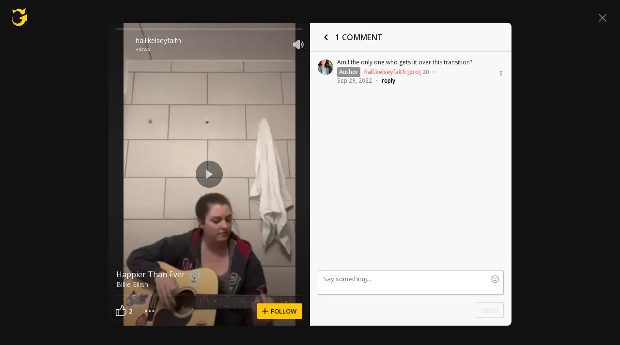

--- FILE ---
content_type: text/html; charset=UTF-8
request_url: https://www.ultimate-guitar.com/shot/hall.kelseyfaith/732905456
body_size: 9651
content:
<!doctype html>
<html lang="en">
<head prefix="og: http://ogp.me/ns# fb: http://ogp.me/ns/fb# article: http://ogp.me/ns/article#">
    <meta content="text/html; charset=utf-8" http-equiv="Content-Type">

    <title>Happier Than Ever - Billie Eilish (cover with chords) by hall.kelseyfaith @ Ultimate-Guitar.Com</title>
<meta name="description" content="Am I the only one who gets lit over this transition?">
<meta name="keywords" content="">
                    
<link rel='preload' href='https://www.ultimate-guitar.com/static/public/build/ug_react_i18n_es6/202601/vendor.3aff4f30dcee058e722f0a528b7353b9.js' importance='high' as='script'></link>    <link rel='preload' href='https://www.ultimate-guitar.com/static/public/build/ug_react_i18n_es6/202601/4578.d783aa0dd9dfda38174eed4094097d1e.js' importance='high' as='script'></link>                        <link rel='preload' href='https://www.ultimate-guitar.com/static/public/build/ug_react_i18n_es6/202601/ug~runtime.ec6ddd20cac21dcafbe822b37a1afc17.js' importance='high' as='script'></link>            <link rel='preload' href='https://www.ultimate-guitar.com/static/public/build/ug_react_i18n_es6/202601/ug.1b04d818586609599746f88f05e59c49.js' importance='high' as='script'></link>                                <link rel="preconnect" href="https://fonts.googleapis.com/">
    <meta property="og:url" content="https://www.ultimate-guitar.com/shot/hall.kelseyfaith/732905456">
<meta property="og:title" content="Happier Than Ever - Billie Eilish (cover with chords) by hall.kelseyfaith @ Ultimate-Guitar.Com">
<meta property="og:description" content="Am I the only one who gets lit over this transition?">
<meta property="og:site_name" content="Ultimate Guitar">
<meta property="og:locale" content="en_US">
<meta property="fb:app_id" content="539490962762175">
<meta property="og:type" content="website">
<meta property="og:image" content="https://www.ultimate-guitar.com/static/api/vimeo/preview/watermark/0?preset=facebook">
<meta property="og:image:width" content="630">
<meta property="og:image:height" content="1200">
<meta property="twitter:card" content="summary">
<meta property="twitter:site" content="@ultimateguitar">
<meta property="twitter:image" content="https://www.ultimate-guitar.com/static/api/vimeo/preview/watermark/0?preset=twitter">
<link href="https://www.ultimate-guitar.com/shot/hall.kelseyfaith/732905456" rel="canonical">                <meta name="viewport" class="js-viewport" content="width=device-width, initial-scale=1, maximum-scale=1.0, user-scalable=no, viewport-fit=cover">
        <script>
            (function() {
                var viewport = document.querySelector('.js-viewport');
                var date = new Date();
                date.setFullYear(date.getFullYear() + 1);
                function setViewport() {
                    var isLargeViewport = (screen.availWidth > 1300 || screen.availHeight > 1300) && window.matchMedia("(orientation: landscape)").matches;
                    viewport.setAttribute('content', isLargeViewport ? 'width=device-width, initial-scale=1' : 'width=1280, minimum-scale=0.1, maximum-scale=5.0');
                    document.cookie = '_ug_small_screen=' + (isLargeViewport ? 0 : 1) +';path=/;domain=.ultimate-guitar.com;expires=' + date.toUTCString() + ';';
                }
                setViewport();
                window.matchMedia("(orientation: landscape)").addEventListener('change', setViewport)
            })()
        </script>
        <meta name="csrf-param" content="_csrf">
<meta name="csrf-token" content="HgdXA2d-RzeA7WJF__rfQlv9c2HrCMESC60q1pwFjIpRVAhWJEgmevjeNgKHy7cwHJ5CJrFDslNhxWShzj3j3g==">
            <link rel="search"
    type="application/opensearchdescription+xml"
    href="//www.ultimate-guitar.com/static/opensearch/opensearch.xml"
    title="Ultmate-Guitar tabs & chords search" />    <meta name="theme-color" content="#272727">
    
    <link rel="manifest" href="/manifest_v10.json">
<link rel="icon" type="image/x-icon" href="https://www.ultimate-guitar.com/static/public/ug/img/product_icons/ug/favicon_v2.ico">
<link rel="shortcut icon" type="image/png" href="https://www.ultimate-guitar.com/static/public/ug/img/product_icons/ug/favicon_v2.png" />
<link rel="apple-touch-icon" sizes="32x32" href="https://www.ultimate-guitar.com/static/public/ug/img/product_icons/ug/apple-touch-icon-32x32_v3.png" />
<link rel="apple-touch-icon" sizes="48x48" href="https://www.ultimate-guitar.com/static/public/ug/img/product_icons/ug/apple-touch-icon-48x48_v3.png" />
<link rel="apple-touch-icon" sizes="72x72" href="https://www.ultimate-guitar.com/static/public/ug/img/product_icons/ug/apple-touch-icon-72x72_v3.png" />
<link rel="apple-touch-icon" sizes="96x96" href="https://www.ultimate-guitar.com/static/public/ug/img/product_icons/ug/apple-touch-icon-96x96_v3.png" />
<link rel="apple-touch-icon" sizes="144x14" href="https://www.ultimate-guitar.com/static/public/ug/img/product_icons/ug/apple-touch-icon-144x144_v3.png" />
<link rel="apple-touch-icon" sizes="192x192" href="https://www.ultimate-guitar.com/static/public/ug/img/product_icons/ug/apple-touch-icon-192x192_v3.png" />
<link rel="apple-touch-icon" sizes="512x512" href="https://www.ultimate-guitar.com/static/public/ug/img/product_icons/ug/apple-touch-icon-512x512_v3.png" />
<meta name="application-name" content="Ultimate Guitar" />
    
        <script>
        var sentryMethodsToSave = ['setUser', 'setTag', 'setTags', 'setExtra', 'setExtras', 'addBreadcrumb', 'setContext'];
        window.Sentry = {
            _lazy: true
        };
        var sentryLazyCallsQueue = [];
        var sentryLazyHandler = function () {
            var args = Array.prototype.slice.call(arguments)
            var methodName = args[0];
            var rest = args.slice(1);

            sentryLazyCallsQueue.push([methodName, rest])
        };

        sentryMethodsToSave.forEach(function (methodName) {
            window.Sentry[methodName] = sentryLazyHandler.bind(this, methodName);
        });

        function applySentryLazyData() {
            if (!sentryLazyCallsQueue) return;

            for (var i = 0; i < sentryLazyCallsQueue.length; i++) {
                var args = sentryLazyCallsQueue[i];
                var methodName = args[0];
                var restArgs = args[1];
                var method = window.Sentry[methodName];

                method && typeof method === 'function' && method.apply(window.Sentry, restArgs);
            }

            sentryLazyCallsQueue = undefined;
        }

        var errors = window.APPERROR ? (window.APPERROR.errors || []) : []
        var UGERROR = {
            errors,
            loggerLoaded: false,
        };
        var oldOnError = window.onerror;
        var loadScript = function (src, resolve) {
            UGERROR.loggerLoaded = true;
            var script = document.createElement('script');
            script.async = true;
            script.type = 'text/javascript';
            script.src = src;

            var changeState = function () {
                if (!loaded) {
                    resolve()
                    loaded = true;
                }
            };
            var loaded;

            script.onreadystatechange = changeState;
            script.onload = changeState;

            var node = document.getElementsByTagName('script')[0];
            node.parentNode.insertBefore(script, node);
        };

        UGERROR.loadErrorLogger = function (release) {
            var whitelistUrls = [
                new RegExp('https://www.ultimate-guitar.com/static/public'),
            ];

            if (window.location.pathname !== '/') {
                whitelistUrls.push(new RegExp(window.location.href))
            }

            var tags = {
                source: 'ug',
                country: 'US',
                isProUser: false,
                isAuthenticated: false,
                userId: '0',
            };

            !UGERROR.loggerLoaded && loadScript('https://www.ultimate-guitar.com/static/public/build/sentry_0_0_2/sentry_ver1769792856.js', function () {
                console.log('[sentry]:', 'bundle successfully loaded')
                window.onerror = oldOnError;

                window.initSentry({
                    dsn: 'https://ba93259cb19e43f1a6e9171cbf8ff617@sentry10.ultimate-guitar.com/24',
                    release: release.replace('/', '_').replace('-', '_'),
                    allowUrls: whitelistUrls
                });

                window.Sentry.setTags(tags);
                window.Sentry.setUser({
                    userId: '0'
                });
                window.Sentry.setContext('Client a/b variations', []);

                applySentryLazyData();

                var messages = UGERROR.errors.map(function (err) {
                    return err[0];
                });
                UGERROR.errors
                    .filter(function (error, index) {
                        return messages.indexOf(error[0]) === index;
                    })
                    .forEach(function (args) {
                        var error = args[0];

                        if (args.length > 1) {
                            window.onerror.apply(this, args);
                        } else if (typeof error === 'string') {
                            window.Sentry.captureMessage(error, 'error');
                        } else {
                            if (error === undefined) {
                                error = new Error('Caught undefined error');
                            }

                            window.Sentry.captureException(error);
                        }
                    });
            })
        };

        function loadSentry() {
            if (UGERROR.hasFirstError) {
                return
            }

            function load() {
                UGERROR.loadErrorLogger("ug-web_app_1.23.69");
            }

            if (document.readyState === 'complete') {
                load();
            } else {
                window.addEventListener('load', load)
            }
            UGERROR.hasFirstError = true
        }

        if (UGERROR.errors && UGERROR.errors.length > 0) {
            loadSentry()
        }

        window.onerror = function () {
            UGERROR.errors.push(arguments);
            oldOnError && oldOnError.apply(this, arguments);

            var message = typeof arguments[0] === 'object' && arguments[0].message
            if (typeof message === 'string' && message.toLowerCase().indexOf('loading chunk') && window.UGAPP.trigger) {
                window.UGAPP.trigger('globalEvent:YM:metrica', 'Chunk Load Error')
            }

            loadSentry();
        };
    </script>
                    <script>
        (function () {
            if ('serviceWorker' in navigator) {
                window.addEventListener('load', function() {
                    window.navigator.serviceWorker.getRegistrations().then(function(registrations) {
                        registrations.forEach(function(registration) {
                            if (
                                registration.active.scriptURL.indexOf('sw_ug.js') !== -1
                                ||
                                registration.active.scriptURL.indexOf('sw_ug_v2.js') !== -1
                            ) {
                                registration.unregister()
                            }
                        })
                    })
                    window.navigator.serviceWorker.register('/sw_ug_v3.js').catch(function(error) {})
                })
            }
        })()
    </script>
                                    
    <link rel="preload" href="https://www.ultimate-guitar.com/static/public/ug/fonts/ug/memvYaGs126MiZpBA-UvWbX2vVnXBbObj2OVTS-mu0SC55I.woff2?ver=1" as="font" type="font/woff2" crossorigin="anonymous">
    <link rel="preload" href="https://www.ultimate-guitar.com/static/public/ug/fonts/muse/muse-sans/v4/MuseSans-Variable.woff2" as="font" type="font/woff2" crossorigin="anonymous">

                <link rel="preload" href="https://www.ultimate-guitar.com/static/public/ug/fonts/muse/muse-display/harmony/v2/MuseDisplay-Harmony.woff2" as="font" type="font/woff2" crossorigin="anonymous">
    

    
            <meta name="impact-site-verification" value="4a6f4ce0-7337-4f89-8f93-bc6eaf9d9145">
    
</head>
<body
    style="background-color: #111"        class=" theme_dark preferred_language__en"
>
<script>
    var hasFirstTap = false;
    (function () {
        function onFirstTap () {
            hasFirstTap = true
            document.body.removeEventListener('touchstart', onFirstTap)
        }

        document.body.addEventListener('touchstart', onFirstTap)
    })()
</script>


    <div class="js-page js-global-wrapper ug-page">
        </div>

    <div class="js-store" data-content="{&quot;config&quot;:{&quot;releaseVer&quot;:&quot;ug-web_app_1.23.69&quot;,&quot;backendReleaseVer&quot;:&quot;13.33.64&quot;,&quot;renderType&quot;:&quot;react&quot;,&quot;urlFacebook&quot;:&quot;https://www.ultimate-guitar.com/user/auth/oauth?service=facebook&quot;,&quot;urlGoogle&quot;:&quot;https://www.ultimate-guitar.com/user/auth/oauth?service=google&quot;,&quot;urlApple&quot;:&quot;https://www.ultimate-guitar.com/user/auth/oauth?service=apple&quot;,&quot;main_server&quot;:&quot;ultimate-guitar.com&quot;,&quot;ps_server&quot;:&quot;plus.ultimate-guitar.com&quot;,&quot;api_web_serv&quot;:&quot;api-web.ultimate-guitar.com&quot;,&quot;static_server&quot;:&quot;https://www.ultimate-guitar.com/static&quot;,&quot;statik_cache&quot;:&quot;_ver1769792856&quot;,&quot;staticPrefix&quot;:&quot;/static&quot;,&quot;requestSchema&quot;:&quot;https&quot;,&quot;time&quot;:1769812303000,&quot;isGDPRAvailable&quot;:false,&quot;isCcpaAvailable&quot;:false,&quot;user&quot;:{&quot;id&quot;:0,&quot;uuid&quot;:0,&quot;unified_id&quot;:&quot;&quot;,&quot;session&quot;:{&quot;id&quot;:&quot;&quot;,&quot;expire_duration&quot;:300,&quot;expire_duration_dispersion&quot;:[5000,10000],&quot;enable_refresh&quot;:true,&quot;parsed_session&quot;:{&quot;version&quot;:0,&quot;id&quot;:0,&quot;updated&quot;:0,&quot;number&quot;:0},&quot;is_renew_session&quot;:false},&quot;username&quot;:&quot;Unregistered&quot;,&quot;iq&quot;:&quot;&quot;,&quot;contributorPower&quot;:false,&quot;is_bot&quot;:false,&quot;is_banned&quot;:false},&quot;isOfficeUser&quot;:false,&quot;isOfficeRequest&quot;:false,&quot;isWebp&quot;:false,&quot;isBot&quot;:true,&quot;is_mobile&quot;:false,&quot;is_tablet&quot;:false,&quot;isThemeMobile&quot;:false,&quot;isIe&quot;:false,&quot;isEs6&quot;:true,&quot;isAsia&quot;:false,&quot;isPaidMobWeb&quot;:false,&quot;socketCluster&quot;:{&quot;serviceKey&quot;:&quot;f0557aa8-2d06-43d9-9c16-f885bc710b97:main&quot;,&quot;channelPrefix&quot;:&quot;f0557aa8-2d06-43d9-9c16-f885bc710b97:main#prod&quot;,&quot;hostname&quot;:&quot;socketcluster.k8s.mu.se&quot;,&quot;port&quot;:443,&quot;channelName&quot;:&quot;e2b911c3d39e5e206f13c6dab0ac7bcc&quot;},&quot;metricaId&quot;:0,&quot;captcha_id&quot;:&quot;6LfCo_8SAAAAALEMHnlK18j8IemlAdvmxwRnQe2v&quot;,&quot;stripeApiKey&quot;:&quot;&quot;,&quot;country&quot;:&quot;US&quot;,&quot;countryCode&quot;:&quot;US&quot;,&quot;browserName&quot;:&quot;&quot;,&quot;os&quot;:&quot;&quot;,&quot;platform&quot;:4,&quot;browser&quot;:&quot;{\&quot;device\&quot;:{\&quot;type\&quot;:\&quot;bot\&quot;}}&quot;,&quot;urlUgProAppIcon&quot;:&quot;https://www.ultimate-guitar.com/static/public/ug/img/app_icons/icon_ug_pro.png&quot;,&quot;withCritical&quot;:false,&quot;analytics&quot;:{&quot;pageViewId&quot;:1769812303259943,&quot;userTrackerId&quot;:&quot;SA==&quot;},&quot;braintree&quot;:{&quot;environment&quot;:&quot;production&quot;,&quot;tokenizationKey&quot;:&quot;production_8htvrhhr_67vpx3rpxt6m5z7c&quot;,&quot;paypalClientId&quot;:&quot;ASwoeikdyflPIKFAC3U34ewfFVRE5-_p6qc1TTQG9g_sHNs3RP5Sq3pE_e7V2p0VTi-nJQuIA5ApP1XH&quot;,&quot;googlePayClientId&quot;:&quot;BCR2DN6TZPEKBZBZ&quot;},&quot;vimeo&quot;:{&quot;baseImagePath&quot;:&quot;https://cdn.ustatik.com/s3/ug.video.warm/preview/&quot;},&quot;hasStaticCache&quot;:0,&quot;rtAnalytics&quot;:{&quot;trackUrl&quot;:&quot;https://datahub.ultimate-guitar.com/components/data&quot;,&quot;trackingEnabled&quot;:true,&quot;forceSendEvents&quot;:[&quot;Tab Favorite Add Click&quot;,&quot;Tab Rate Click&quot;,&quot;Tab View&quot;,&quot;Tab View 12s&quot;,&quot;Tab View 15s&quot;,&quot;Tab View 60s&quot;,&quot;Tab View 120s&quot;,&quot;Tab View 180s&quot;,&quot;View&quot;,&quot;View 15s&quot;,&quot;Tour Start&quot;],&quot;tabToolLogging&quot;:true,&quot;samplerHeartbeat&quot;:5,&quot;forceSendDebounceTimeout&quot;:1000,&quot;bufferSize&quot;:10},&quot;xtz&quot;:{&quot;isActive&quot;:true,&quot;hasAccess&quot;:true,&quot;canToggle&quot;:false,&quot;feedbackChannel&quot;:null,&quot;tabDownloadHost&quot;:&quot;https://tabs.ultimate-guitar.com&quot;},&quot;jsBundle&quot;:[],&quot;jinba&quot;:{&quot;customTimings&quot;:[],&quot;appLabel&quot;:&quot;shot&quot;,&quot;appLabelExp&quot;:&quot;null&quot;},&quot;metricaParams&quot;:{&quot;rights&quot;:0,&quot;proRights&quot;:0,&quot;coursesRights&quot;:0,&quot;singRights&quot;:0,&quot;u_id&quot;:&quot;SA==&quot;,&quot;auth&quot;:&quot;None&quot;,&quot;is_registered&quot;:0,&quot;ab&quot;:[],&quot;bookRights&quot;:0,&quot;bookEduRights&quot;:0,&quot;unified_id&quot;:&quot;&quot;,&quot;session_id&quot;:&quot;&quot;}},&quot;store&quot;:{&quot;offers&quot;:[],&quot;page&quot;:{&quot;data&quot;:{&quot;section&quot;:{&quot;name&quot;:&quot;shots&quot;,&quot;id&quot;:732905456,&quot;object&quot;:{&quot;vimeo_id&quot;:&quot;732905456&quot;,&quot;status&quot;:&quot;active&quot;,&quot;vimeo_url&quot;:&quot;/videos/732905456&quot;,&quot;name&quot;:&quot;Happier Than Ever&quot;,&quot;artist_name&quot;:&quot;Billie Eilish&quot;,&quot;category&quot;:&quot;Story&quot;,&quot;tab_id&quot;:3592094,&quot;song_id&quot;:6318848,&quot;artist_id&quot;:66748,&quot;tab_access_type&quot;:&quot;public&quot;,&quot;date&quot;:1664493564,&quot;access&quot;:&quot;public&quot;,&quot;likes&quot;:2,&quot;reactions&quot;:0,&quot;hits_total&quot;:32,&quot;user_id&quot;:66881986,&quot;username&quot;:&quot;hall.kelseyfaith&quot;,&quot;avatar&quot;:&quot;https://www.ultimate-guitar.com/static/users/6/8/9/66881986.gif?d=d&quot;,&quot;duration&quot;:60,&quot;width&quot;:640,&quot;height&quot;:480,&quot;comments_count&quot;:1,&quot;image_id&quot;:732905456,&quot;files&quot;:[{&quot;quality&quot;:&quot;sd&quot;,&quot;width&quot;:640,&quot;height&quot;:480,&quot;fps&quot;:0,&quot;size&quot;:10252295,&quot;link&quot;:&quot;https://www.ultimate-guitar.com/shots/content?id=732905456&amp;q=480&amp;s=ed2a5bfe22d82ef919033f6cab51d4e1&amp;provider=ug&quot;}],&quot;images&quot;:[{&quot;link&quot;:&quot;https://www.ultimate-guitar.com/static/s3/ug.video.warm/preview/6/5/732905456/preview.jpg@225x225?crop=1&quot;,&quot;width&quot;:225,&quot;height&quot;:225,&quot;preset&quot;:&quot;list&quot;},{&quot;link&quot;:&quot;https://www.ultimate-guitar.com/static/s3/ug.video.warm/preview/6/5/732905456/preview.jpg@300x384?crop=1&quot;,&quot;width&quot;:300,&quot;height&quot;:384,&quot;preset&quot;:&quot;feed&quot;},{&quot;link&quot;:&quot;https://www.ultimate-guitar.com/static/s3/ug.video.warm/preview/6/5/732905456/preview.jpg@640x0&quot;,&quot;width&quot;:640,&quot;height&quot;:0,&quot;preset&quot;:&quot;cover&quot;},{&quot;link&quot;:&quot;https://www.ultimate-guitar.com/static/s3/ug.video.warm/preview/6/5/732905456/preview.jpg@1280x0&quot;,&quot;width&quot;:1280,&quot;height&quot;:0,&quot;preset&quot;:&quot;preview&quot;},{&quot;link&quot;:&quot;https://www.ultimate-guitar.com/static/s3/ug.video.warm/preview/6/5/732905456/preview.jpg@200x256?crop=1&quot;,&quot;width&quot;:200,&quot;height&quot;:256,&quot;preset&quot;:&quot;web_feed&quot;},{&quot;link&quot;:&quot;https://www.ultimate-guitar.com/static/s3/ug.video.warm/preview/6/5/732905456/preview.jpg@396x640?crop=1&quot;,&quot;width&quot;:396,&quot;height&quot;:640,&quot;preset&quot;:&quot;web_explore&quot;},{&quot;link&quot;:&quot;https://www.ultimate-guitar.com/static/s3/ug.video.warm/preview/6/5/732905456/blur.jpg&quot;,&quot;width&quot;:640,&quot;height&quot;:360,&quot;preset&quot;:&quot;blur&quot;}],&quot;url&quot;:&quot;https://www.ultimate-guitar.com/shot/hall.kelseyfaith/732905456&quot;,&quot;is_original_song&quot;:0,&quot;instrument&quot;:&quot;Electric guitar&quot;,&quot;tracking&quot;:{&quot;ctx&quot;:{&quot;payment_account_id&quot;:0,&quot;shot_views&quot;:32,&quot;shot_likes&quot;:2,&quot;shot_comments&quot;:1,&quot;shot_feed_index&quot;:0,&quot;shot_feed_type&quot;:&quot;&quot;,&quot;shot_feed_open_source&quot;:&quot;&quot;,&quot;user_registered&quot;:0,&quot;user_rights&quot;:0,&quot;country&quot;:&quot;US&quot;,&quot;shot_author_id&quot;:66881986,&quot;shot_created_time&quot;:1664493564,&quot;shot_length&quot;:60,&quot;is_original_shot&quot;:0,&quot;shot_tab_id&quot;:3592094,&quot;is_private&quot;:0,&quot;shot_id&quot;:732905456,&quot;user_id&quot;:0,&quot;screen&quot;:&quot;&quot;,&quot;h&quot;:4108050209,&quot;dt&quot;:1769812303}},&quot;tab_url&quot;:&quot;https://tabs.ultimate-guitar.com/tab/billie-eilish/happier-than-ever-chords-3592094&quot;}}},&quot;header_bidding&quot;:[],&quot;experiments&quot;:{&quot;variations&quot;:[],&quot;closed_experiments&quot;:[]},&quot;template&quot;:{&quot;module&quot;:&quot;shots&quot;,&quot;controller&quot;:&quot;shot&quot;,&quot;action&quot;:&quot;view&quot;,&quot;reactAction&quot;:&quot;&quot;},&quot;documents&quot;:{&quot;enabled&quot;:true}},&quot;i18n&quot;:{&quot;locale&quot;:&quot;en-US&quot;,&quot;language&quot;:&quot;en&quot;,&quot;links&quot;:{&quot;default&quot;:&quot;https://www.ultimate-guitar.com/shot/hall.kelseyfaith/732905456&quot;,&quot;pt&quot;:&quot;https://www.ultimate-guitar.com/shot/hall.kelseyfaith/732905456&quot;,&quot;es&quot;:&quot;https://www.ultimate-guitar.com/shot/hall.kelseyfaith/732905456&quot;,&quot;it&quot;:&quot;https://www.ultimate-guitar.com/shot/hall.kelseyfaith/732905456&quot;,&quot;ja&quot;:&quot;https://www.ultimate-guitar.com/shot/hall.kelseyfaith/732905456&quot;,&quot;fr&quot;:&quot;https://www.ultimate-guitar.com/shot/hall.kelseyfaith/732905456&quot;}},&quot;search_top_words&quot;:[{&quot;query&quot;:&quot;take on me&quot;,&quot;counter&quot;:&quot;9698&quot;},{&quot;query&quot;:&quot;creep&quot;,&quot;counter&quot;:&quot;6567&quot;},{&quot;query&quot;:&quot;hotel california&quot;,&quot;counter&quot;:&quot;5076&quot;},{&quot;query&quot;:&quot;billie eilish&quot;,&quot;counter&quot;:&quot;4961&quot;},{&quot;query&quot;:&quot;taylor swift&quot;,&quot;counter&quot;:&quot;4718&quot;}],&quot;promotion&quot;:{&quot;promoType&quot;:&quot;NewYear&quot;,&quot;promoKey&quot;:&quot;ugapp:topBannerShow:NewYear-2025&quot;,&quot;endedKey&quot;:&quot;_ug_promotionEnded_ugapp:topBannerShow:NewYear-2025&quot;,&quot;emergency&quot;:{&quot;imgUrl&quot;:&quot;https://www.ultimate-guitar.com/static/storage/marketing/images/b/b2a9afe70eebde770fe48e307fb96eb8461440f4.webp&quot;,&quot;title&quot;:&quot;NEW YEAR SALE&quot;,&quot;prompts&quot;:{&quot;title&quot;:{&quot;en&quot;:&quot;NEW YEAR SALE&quot;,&quot;pt&quot;:&quot;PROMO&Ccedil;&Atilde;O DE ANO NOVO&quot;,&quot;es&quot;:&quot;OFERTA DE A&Ntilde;O NUEVO&quot;,&quot;fr&quot;:&quot;SOLDES DU NOUVEL AN&quot;,&quot;it&quot;:&quot;SALDI DI CAPODANNO&quot;,&quot;ja&quot;:&quot;新年セール&quot;}}},&quot;exit&quot;:{&quot;imgUrl&quot;:&quot;https://www.ultimate-guitar.com/static/storage/marketing/images/f/f55e881eddd780cfcd0a224afefa27762dc70167.webp&quot;,&quot;title&quot;:&quot;NEW YEAR SALE&quot;,&quot;subtitle&quot;:&quot;&quot;,&quot;hasLabel&quot;:false,&quot;hasTimer&quot;:false,&quot;prompts&quot;:{&quot;title&quot;:{&quot;en&quot;:&quot;NEW YEAR SALE&quot;,&quot;pt&quot;:&quot;PROMO&Ccedil;&Atilde;O DE ANO NOVO&quot;,&quot;es&quot;:&quot;OFERTA DE A&Ntilde;O NUEVO&quot;,&quot;fr&quot;:&quot;SOLDES DU NOUVEL AN&quot;,&quot;it&quot;:&quot;SALDI DI CAPODANNO&quot;,&quot;ja&quot;:&quot;新年セール&quot;},&quot;subtitle&quot;:{&quot;en&quot;:&quot;&quot;,&quot;pt&quot;:&quot;&quot;,&quot;es&quot;:&quot;&quot;,&quot;fr&quot;:&quot;&quot;,&quot;it&quot;:&quot;&quot;,&quot;ja&quot;:&quot;&quot;},&quot;buttonText&quot;:{&quot;en&quot;:&quot;GET SPECIAL OFFER&quot;,&quot;pt&quot;:&quot;OBTER OFERTA ESPECIAL&quot;,&quot;es&quot;:&quot;OBTENER OFERTA ESPECIAL&quot;,&quot;fr&quot;:&quot;OBTENIR L&#039;OFFRE SP&Eacute;CIALE&quot;,&quot;it&quot;:&quot;OTTIENI L&#039;OFFERTA SPECIALE&quot;,&quot;ja&quot;:&quot;特別オファーを入手&quot;}}},&quot;heroBanner&quot;:{&quot;imgUrl&quot;:&quot;https://www.ultimate-guitar.com/static/storage/marketing/images/f/fad9ac36884cb3053e9d3a22ba9a6fe19834a0ff.webp&quot;,&quot;title&quot;:&quot;&quot;,&quot;subtitle&quot;:&quot;NEW YEAR SALE&quot;,&quot;prompts&quot;:{&quot;title&quot;:{&quot;en&quot;:&quot;&quot;,&quot;pt&quot;:&quot;&quot;,&quot;es&quot;:&quot;&quot;,&quot;fr&quot;:&quot;&quot;,&quot;it&quot;:&quot;&quot;,&quot;ja&quot;:&quot;&quot;},&quot;subtitle&quot;:{&quot;en&quot;:&quot;NEW YEAR SALE&quot;,&quot;pt&quot;:&quot;PROMO&Ccedil;&Atilde;O DE ANO NOVO&quot;,&quot;es&quot;:&quot;OFERTA DE A&Ntilde;O NUEVO&quot;,&quot;fr&quot;:&quot;SOLDES DU NOUVEL AN&quot;,&quot;it&quot;:&quot;SALDI DI CAPODANNO&quot;,&quot;ja&quot;:&quot;新年セール&quot;},&quot;buttonText&quot;:{&quot;en&quot;:&quot;GET SPECIAL OFFER&quot;,&quot;pt&quot;:&quot;OBTER OFERTA ESPECIAL&quot;,&quot;es&quot;:&quot;OBTENER OFERTA ESPECIAL&quot;,&quot;fr&quot;:&quot;OBTENIR L&#039;OFFRE SP&Eacute;CIALE&quot;,&quot;it&quot;:&quot;OTTIENI L&#039;OFFERTA SPECIALE&quot;,&quot;ja&quot;:&quot;特別オファーを入手&quot;},&quot;notation&quot;:{&quot;en&quot;:&quot;ANNUAL MEMBERSHIP&quot;,&quot;pt&quot;:&quot;ASSINATURA ANUAL&quot;,&quot;es&quot;:&quot;MEMBRES&Iacute;A ANUAL&quot;,&quot;fr&quot;:&quot;ABONNEMENT ANNUEL&quot;,&quot;it&quot;:&quot;ABBONAMENTO ANNUALE&quot;,&quot;ja&quot;:&quot;年間メンバーシップ&quot;}}},&quot;heroBlock&quot;:{&quot;imgUrl&quot;:&quot;https://www.ultimate-guitar.com/static/storage/marketing/images/8/8c75a0a7b8e08e5512209274f1fdb8b46e82235c.webp&quot;,&quot;buttonColor&quot;:&quot;brand&quot;,&quot;prompts&quot;:{&quot;buttonText&quot;:{&quot;en&quot;:&quot;GET SPECIAL OFFER&quot;,&quot;pt&quot;:&quot;OBTER OFERTA ESPECIAL&quot;,&quot;es&quot;:&quot;OBTENER OFERTA ESPECIAL&quot;,&quot;fr&quot;:&quot;OBTENIR L&#039;OFFRE SP&Eacute;CIALE&quot;,&quot;it&quot;:&quot;OTTIENI L&#039;OFFERTA SPECIALE&quot;,&quot;ja&quot;:&quot;特別オファーを入手&quot;},&quot;subtitle&quot;:{&quot;en&quot;:&quot;welcome offer&quot;,&quot;pt&quot;:&quot;Oferta de Boas-Vindas&quot;,&quot;es&quot;:&quot;Oferta de Bienvenida&quot;,&quot;fr&quot;:&quot;Offre de bienvenue&quot;,&quot;it&quot;:&quot;Offerta di benvenuto&quot;,&quot;ja&quot;:&quot;ウェルカムオファー&quot;}}},&quot;payment&quot;:{&quot;imgUrl&quot;:&quot;https://www.ultimate-guitar.com/static/storage/marketing/images/5/5f21325decb0b1a8453bd25daa26bab0dea9ab6a.webp&quot;,&quot;title&quot;:&quot;NEW YEARSALE&quot;,&quot;planName&quot;:&quot;New year sale&quot;,&quot;prompts&quot;:{&quot;title&quot;:{&quot;en&quot;:&quot;NEW YEAR SALE&quot;,&quot;pt&quot;:&quot;PROMO&Ccedil;&Atilde;O DE ANO NOVO&quot;,&quot;es&quot;:&quot;OFERTA DE A&Ntilde;O NUEVO&quot;,&quot;fr&quot;:&quot;SOLDES DU NOUVEL AN&quot;,&quot;it&quot;:&quot;SALDI DI CAPODANNO&quot;,&quot;ja&quot;:&quot;新年セール&quot;},&quot;planName&quot;:{&quot;en&quot;:&quot;New year sale&quot;,&quot;pt&quot;:&quot;Promo&ccedil;&atilde;o de ano novo&quot;,&quot;es&quot;:&quot;Oferta de a&ntilde;o nuevo&quot;,&quot;fr&quot;:&quot;Soldes du nouvel an&quot;,&quot;it&quot;:&quot;Saldi di Capodanno&quot;,&quot;ja&quot;:&quot;新年セール&quot;}}},&quot;permBanner&quot;:{&quot;&lt;24h_logged-in&quot;:{&quot;imgUrl&quot;:&quot;https://www.ultimate-guitar.com/static/storage/marketing/images/b/b25d32420882dc32580c0b8577289edc547bc524.webp&quot;,&quot;title&quot;:&quot;New Year Sale:&quot;,&quot;subtitle&quot;:&quot;Pro Access %percentage%&quot;,&quot;hasTimer&quot;:false,&quot;buttonText&quot;:&quot;GET SPECIAL OFFER&quot;,&quot;prompts&quot;:{&quot;title&quot;:{&quot;en&quot;:&quot;New Year Sale:&quot;,&quot;pt&quot;:&quot;Promo&ccedil;&atilde;o de Ano Novo:&quot;,&quot;es&quot;:&quot;Oferta de A&ntilde;o Nuevo:&quot;,&quot;fr&quot;:&quot;Soldes du Nouvel An :&quot;,&quot;it&quot;:&quot;Saldi di Capodanno:&quot;,&quot;ja&quot;:&quot;新年セール：&quot;},&quot;subtitle&quot;:{&quot;en&quot;:&quot;Pro Access %percentage%&quot;,&quot;pt&quot;:&quot;Acesso Pro com %percentage%&quot;,&quot;es&quot;:&quot;Acceso Pro con %percentage%&quot;,&quot;fr&quot;:&quot;Acc&egrave;s Pro &agrave; %percentage%&quot;,&quot;it&quot;:&quot;Accesso Pro con %percentage%&quot;,&quot;ja&quot;:&quot;Proアクセス %percentage%&quot;},&quot;buttonText&quot;:{&quot;en&quot;:&quot;GET SPECIAL OFFER&quot;,&quot;pt&quot;:&quot;OBTER OFERTA ESPECIAL&quot;,&quot;es&quot;:&quot;OBTENER OFERTA ESPECIAL&quot;,&quot;fr&quot;:&quot;OBTENIR L&#039;OFFRE SP&Eacute;CIALE&quot;,&quot;it&quot;:&quot;OTTIENI L&#039;OFFERTA SPECIALE&quot;,&quot;ja&quot;:&quot;特別オファーを入手&quot;}}},&quot;&gt;24h_logged-in&quot;:{&quot;imgUrl&quot;:&quot;https://cdn.ustatik.com/storage/marketing/images/b/b9a4efbdfcd406ae9fa4a6a4bbc512cfee52bf1a.jpeg&quot;,&quot;title&quot;:&quot;Welcome Offer:&quot;,&quot;subtitle&quot;:&quot;%percentage% on annual membership of Ultimate Guitar Pro&quot;,&quot;hasTimer&quot;:false,&quot;buttonText&quot;:&quot;TRY NOW&quot;,&quot;prompts&quot;:{&quot;title&quot;:{&quot;en&quot;:&quot;Welcome Offer:&quot;,&quot;pt&quot;:&quot;Oferta de Boas-Vindas:&quot;,&quot;es&quot;:&quot;Oferta de Bienvenida:&quot;,&quot;fr&quot;:&quot;Offre de bienvenue :&quot;,&quot;it&quot;:&quot;Offerta di benvenuto:&quot;,&quot;ja&quot;:&quot;ウェルカムオファー：&quot;},&quot;subtitle&quot;:{&quot;en&quot;:&quot;%percentage% on annual membership of Ultimate Guitar Pro&quot;,&quot;pt&quot;:&quot;%percentage% de desconto na assinatura anual do Ultimate Guitar Pro&quot;,&quot;es&quot;:&quot;%percentage% de descuento en la suscripci&oacute;n anual de Ultimate Guitar Pro&quot;,&quot;fr&quot;:&quot;%percentage% de r&eacute;duction sur l&#039;abonnement annuel Ultimate Guitar Pro&quot;,&quot;it&quot;:&quot;%percentage% di sconto sull&#039;abbonamento annuale di Ultimate Guitar Pro&quot;,&quot;ja&quot;:&quot;Ultimate Guitar Pro年間メンバーシップが%percentage%オフ&quot;},&quot;buttonText&quot;:{&quot;en&quot;:&quot;TRY NOW&quot;,&quot;pt&quot;:&quot;EXPERIMENTE AGORA&quot;,&quot;es&quot;:&quot;PRU&Eacute;BALO AHORA&quot;,&quot;fr&quot;:&quot;ESSAYER MAINTENANT&quot;,&quot;it&quot;:&quot;PROVA ORA&quot;,&quot;ja&quot;:&quot;今すぐ試す&quot;}}},&quot;&lt;24h_logged-out&quot;:{&quot;imgUrl&quot;:&quot;https://www.ultimate-guitar.com/static/storage/marketing/images/b/b25d32420882dc32580c0b8577289edc547bc524.webp&quot;,&quot;title&quot;:&quot;New Year Sale:&quot;,&quot;subtitle&quot;:&quot;Pro Access %percentage%&quot;,&quot;buttonText&quot;:&quot;GET SPECIAL OFFER&quot;,&quot;prompts&quot;:{&quot;title&quot;:{&quot;en&quot;:&quot;New Year Sale:&quot;,&quot;pt&quot;:&quot;Promo&ccedil;&atilde;o de Ano Novo:&quot;,&quot;es&quot;:&quot;Oferta de A&ntilde;o Nuevo:&quot;,&quot;fr&quot;:&quot;Soldes du Nouvel An :&quot;,&quot;it&quot;:&quot;Saldi di Capodanno:&quot;,&quot;ja&quot;:&quot;新年セール：&quot;},&quot;subtitle&quot;:{&quot;en&quot;:&quot;Pro Access %percentage%&quot;,&quot;pt&quot;:&quot;Acesso Pro com %percentage%&quot;,&quot;es&quot;:&quot;Acceso Pro con %percentage%&quot;,&quot;fr&quot;:&quot;Acc&egrave;s Pro &agrave; %percentage%&quot;,&quot;it&quot;:&quot;Accesso Pro con %percentage%&quot;,&quot;ja&quot;:&quot;Proアクセス %percentage%&quot;},&quot;buttonText&quot;:{&quot;en&quot;:&quot;GET SPECIAL OFFER&quot;,&quot;pt&quot;:&quot;OBTER OFERTA ESPECIAL&quot;,&quot;es&quot;:&quot;OBTENER OFERTA ESPECIAL&quot;,&quot;fr&quot;:&quot;OBTENIR L&#039;OFFRE SP&Eacute;CIALE&quot;,&quot;it&quot;:&quot;OTTIENI L&#039;OFFERTA SPECIALE&quot;,&quot;ja&quot;:&quot;特別オファーを入手&quot;}}},&quot;&gt;24h_logged-out&quot;:{&quot;imgUrl&quot;:&quot;https://cdn.ustatik.com/storage/marketing/images/b/b9a4efbdfcd406ae9fa4a6a4bbc512cfee52bf1a.jpeg&quot;,&quot;title&quot;:&quot;Welcome Offer:&quot;,&quot;subtitle&quot;:&quot;%percentage% on annual membership of Ultimate Guitar Pro&quot;,&quot;hasTimer&quot;:false,&quot;buttonText&quot;:&quot;TRY NOW&quot;,&quot;prompts&quot;:{&quot;title&quot;:{&quot;en&quot;:&quot;Welcome Offer:&quot;,&quot;pt&quot;:&quot;Oferta de Boas-Vindas:&quot;,&quot;es&quot;:&quot;Oferta de Bienvenida:&quot;,&quot;fr&quot;:&quot;Offre de bienvenue :&quot;,&quot;it&quot;:&quot;Offerta di benvenuto:&quot;,&quot;ja&quot;:&quot;ウェルカムオファー：&quot;},&quot;subtitle&quot;:{&quot;en&quot;:&quot;%percentage% on annual membership of Ultimate Guitar Pro&quot;,&quot;pt&quot;:&quot;%percentage% de desconto na assinatura anual do Ultimate Guitar Pro&quot;,&quot;es&quot;:&quot;%percentage% de descuento en la suscripci&oacute;n anual de Ultimate Guitar Pro&quot;,&quot;fr&quot;:&quot;%percentage% de r&eacute;duction sur l&#039;abonnement annuel Ultimate Guitar Pro&quot;,&quot;it&quot;:&quot;%percentage% di sconto sull&#039;abbonamento annuale di Ultimate Guitar Pro&quot;,&quot;ja&quot;:&quot;Ultimate Guitar Pro年間メンバーシップが%percentage%オフ&quot;},&quot;buttonText&quot;:{&quot;en&quot;:&quot;TRY NOW&quot;,&quot;pt&quot;:&quot;EXPERIMENTE AGORA&quot;,&quot;es&quot;:&quot;PRU&Eacute;BALO AHORA&quot;,&quot;fr&quot;:&quot;ESSAYER MAINTENANT&quot;,&quot;it&quot;:&quot;PROVA ORA&quot;,&quot;ja&quot;:&quot;今すぐ試す&quot;}}},&quot;default&quot;:{&quot;imgUrl&quot;:&quot;https://cdn.ustatik.com/storage/marketing/images/b/b9a4efbdfcd406ae9fa4a6a4bbc512cfee52bf1a.jpeg&quot;,&quot;title&quot;:&quot;Welcome Offer&quot;,&quot;subtitle&quot;:&quot;%percentage% on annual membership of UG Pro&quot;,&quot;buttonText&quot;:&quot;TRY NOW&quot;,&quot;prompts&quot;:{&quot;title&quot;:{&quot;en&quot;:&quot;Welcome Offer:&quot;,&quot;pt&quot;:&quot;Oferta de Boas-Vindas:&quot;,&quot;es&quot;:&quot;Oferta de Bienvenida:&quot;,&quot;fr&quot;:&quot;Offre de bienvenue :&quot;,&quot;it&quot;:&quot;Offerta di benvenuto:&quot;,&quot;ja&quot;:&quot;ウェルカムオファー：&quot;},&quot;subtitle&quot;:{&quot;en&quot;:&quot;%percentage% on annual membership of Ultimate Guitar Pro&quot;,&quot;pt&quot;:&quot;%percentage% de desconto na assinatura anual do Ultimate Guitar Pro&quot;,&quot;es&quot;:&quot;%percentage% de descuento en la suscripci&oacute;n anual de Ultimate Guitar Pro&quot;,&quot;fr&quot;:&quot;%percentage% de r&eacute;duction sur l&#039;abonnement annuel Ultimate Guitar Pro&quot;,&quot;it&quot;:&quot;%percentage% di sconto sull&#039;abbonamento annuale di Ultimate Guitar Pro&quot;,&quot;ja&quot;:&quot;Ultimate Guitar Pro年間メンバーシップが%percentage%オフ&quot;},&quot;buttonText&quot;:{&quot;en&quot;:&quot;TRY NOW&quot;,&quot;pt&quot;:&quot;EXPERIMENTE AGORA&quot;,&quot;es&quot;:&quot;PRU&Eacute;BALO AHORA&quot;,&quot;fr&quot;:&quot;ESSAYER MAINTENANT&quot;,&quot;it&quot;:&quot;PROVA ORA&quot;,&quot;ja&quot;:&quot;今すぐ試す&quot;}}}},&quot;stickyBanner&quot;:{&quot;imgUrl&quot;:&quot;https://www.ultimate-guitar.com/static/storage/marketing/images/4/4b99bbf8ac84787c61271ca74d27020f1f6f965a.webp&quot;,&quot;title&quot;:&quot;&quot;,&quot;subtitle&quot;:&quot;NEW YEAR SALE&quot;,&quot;prompts&quot;:{&quot;title&quot;:{&quot;en&quot;:&quot;&quot;,&quot;pt&quot;:&quot;&quot;,&quot;es&quot;:&quot;&quot;,&quot;fr&quot;:&quot;&quot;,&quot;it&quot;:&quot;&quot;,&quot;ja&quot;:&quot;&quot;},&quot;subtitle&quot;:{&quot;en&quot;:&quot;NEW YEAR SALE&quot;,&quot;pt&quot;:&quot;PROMO&Ccedil;&Atilde;O DE ANO NOVO&quot;,&quot;es&quot;:&quot;OFERTA DE A&Ntilde;O NUEVO&quot;,&quot;fr&quot;:&quot;SOLDES DU NOUVEL AN&quot;,&quot;it&quot;:&quot;SALDI DI CAPODANNO&quot;,&quot;ja&quot;:&quot;新年セール&quot;},&quot;buttonText&quot;:{&quot;en&quot;:&quot;GET SPECIAL OFFER&quot;,&quot;pt&quot;:&quot;OBTER OFERTA ESPECIAL&quot;,&quot;es&quot;:&quot;OBTENER OFERTA ESPECIAL&quot;,&quot;fr&quot;:&quot;OBTENIR L&#039;OFFRE SP&Eacute;CIALE&quot;,&quot;it&quot;:&quot;OTTIENI L&#039;OFFERTA SPECIALE&quot;,&quot;ja&quot;:&quot;特別オファーを入手&quot;},&quot;notation&quot;:{&quot;en&quot;:&quot;Get annual access to Ultimate Guitar&quot;,&quot;pt&quot;:&quot;Obtenha acesso anual ao Ultimate Guitar&quot;,&quot;es&quot;:&quot;Obt&eacute;n acceso anual a Ultimate Guitar&quot;,&quot;fr&quot;:&quot;Obtenez un acc&egrave;s annuel &agrave; Ultimate Guitar&quot;,&quot;it&quot;:&quot;Ottieni l&#039;accesso annuale a Ultimate Guitar&quot;,&quot;ja&quot;:&quot;Ultimate Guitarの年間アクセスを入手&quot;}}},&quot;heroBlockOfficialTab&quot;:{&quot;prompts&quot;:{&quot;buttonText&quot;:{&quot;en&quot;:&quot;Get Welcome Offer&quot;,&quot;pt&quot;:&quot;Obter Oferta de Boas-Vindas&quot;,&quot;es&quot;:&quot;Obtener Oferta de Bienvenida&quot;,&quot;fr&quot;:&quot;Obtenir l&#039;offre de bienvenue&quot;,&quot;it&quot;:&quot;Ottieni l&#039;offerta di benvenuto&quot;,&quot;ja&quot;:&quot;ウェルカムオファーを入手&quot;}}}},&quot;user&quot;:{&quot;id&quot;:0,&quot;pa_id&quot;:0,&quot;avatarUrl&quot;:&quot;https://www.ultimate-guitar.com/static/users/0/0/0/0.gif?d=d&amp;h=1769812300&quot;,&quot;username&quot;:&quot;Unregistered&quot;,&quot;email&quot;:&quot;&quot;,&quot;usergroupid&quot;:0,&quot;contributor&quot;:{&quot;isContributor&quot;:false,&quot;isTabContributor&quot;:false,&quot;first_tab&quot;:0},&quot;iq&quot;:0,&quot;tabsCount&quot;:0,&quot;playlistCount&quot;:0,&quot;coursesCount&quot;:0,&quot;messagesCount&quot;:0,&quot;rights&quot;:[],&quot;hasExpiredCard&quot;:false,&quot;hasChargeError&quot;:null,&quot;hasActiveProPause&quot;:false,&quot;hasActiveEduPause&quot;:false,&quot;tab_try&quot;:null,&quot;content_access&quot;:[],&quot;joinDate&quot;:0,&quot;user_status&quot;:&quot;&quot;,&quot;segment&quot;:{&quot;preview&quot;:null,&quot;current&quot;:null},&quot;uid2_token_url&quot;:null,&quot;ip&quot;:&quot;18.191.188.116&quot;,&quot;id5_hashed&quot;:&quot;&quot;,&quot;family&quot;:null,&quot;spotify_songs_count&quot;:null,&quot;spotify_is_connected&quot;:null},&quot;notifications&quot;:{&quot;count_new&quot;:0,&quot;data&quot;:[],&quot;giveaway_id&quot;:0,&quot;texts&quot;:{&quot;markAll&quot;:&quot;Mark all as read&quot;,&quot;settings&quot;:&quot;Settings&quot;,&quot;thanksForVote&quot;:&quot;Thanks for your vote&quot;}},&quot;forms&quot;:[],&quot;theme&quot;:&quot;dark&quot;,&quot;commentForm&quot;:{&quot;is_new&quot;:0},&quot;isUgOffice&quot;:0,&quot;book&quot;:{&quot;is_top_menu&quot;:false},&quot;ugSearch&quot;:{&quot;type&quot;:&quot;tabs&quot;,&quot;value&quot;:&quot;&quot;},&quot;sponsorsFooter&quot;:null,&quot;takeover&quot;:{&quot;show&quot;:true},&quot;interstitial&quot;:false,&quot;customAlerts&quot;:[]},&quot;globalHelpers&quot;:[],&quot;helpers&quot;:{&quot;typeHelper&quot;:{&quot;short&quot;:{&quot;Official&quot;:&quot;OFFICIAL&quot;,&quot;Chords&quot;:&quot;CRD&quot;,&quot;Tabs&quot;:&quot;TAB&quot;,&quot;Pro&quot;:&quot;PRO&quot;,&quot;Power&quot;:&quot;PWR&quot;,&quot;Bass Tabs&quot;:&quot;BASS&quot;,&quot;Drum Tabs&quot;:&quot;DRM&quot;,&quot;Video&quot;:&quot;VID&quot;,&quot;Ukulele Chords&quot;:&quot;UKE&quot;,&quot;Tab Pro&quot;:&quot;TAB PRO&quot;,&quot;Chord Pro&quot;:&quot;CRD PRO&quot;,&quot;Vocal&quot;:&quot;VOCAL&quot;,&quot;MuseScore&quot;:&quot;MUSESCORE&quot;},&quot;filter&quot;:{&quot;Official&quot;:&quot;official&quot;,&quot;Chords&quot;:&quot;chords&quot;,&quot;Tabs&quot;:&quot;tab&quot;,&quot;Pro&quot;:&quot;guitar pro&quot;,&quot;Power&quot;:&quot;power&quot;,&quot;Bass Tabs&quot;:&quot;bass&quot;,&quot;Drum Tabs&quot;:&quot;drums&quot;,&quot;Video&quot;:&quot;video&quot;,&quot;Ukulele Chords&quot;:&quot;ukulele&quot;,&quot;Tab Pro&quot;:&quot;tab pro&quot;,&quot;Chord Pro&quot;:&quot;chord pro&quot;,&quot;Vocal&quot;:&quot;vocal&quot;,&quot;MuseScore&quot;:&quot;MuseScore&quot;},&quot;full&quot;:{&quot;Official&quot;:&quot;official tab&quot;,&quot;Chords&quot;:&quot;chords&quot;,&quot;Tabs&quot;:&quot;tab&quot;,&quot;Pro&quot;:&quot;guitar pro tab&quot;,&quot;Power&quot;:&quot;power tab&quot;,&quot;Bass Tabs&quot;:&quot;bass tab&quot;,&quot;Drum Tabs&quot;:&quot;drum tab&quot;,&quot;Video&quot;:&quot;video tab&quot;,&quot;Ukulele Chords&quot;:&quot;ukulele chords&quot;,&quot;Tab Pro&quot;:&quot;tab pro&quot;,&quot;Chord Pro&quot;:&quot;chord pro&quot;,&quot;Vocal&quot;:&quot;vocal tab&quot;,&quot;MuseScore&quot;:&quot;musescore&quot;},&quot;recommendations&quot;:{&quot;Official&quot;:&quot;Official&quot;,&quot;Chords&quot;:&quot;Chords&quot;,&quot;Tabs&quot;:&quot;Tab&quot;,&quot;Pro&quot;:&quot;Pro&quot;,&quot;Power&quot;:&quot;Power&quot;,&quot;Bass Tabs&quot;:&quot;Bass&quot;,&quot;Drum Tabs&quot;:&quot;Drum&quot;,&quot;Video&quot;:&quot;Video&quot;,&quot;Ukulele Chords&quot;:&quot;Ukulele&quot;,&quot;Tab Pro&quot;:&quot;Tab Pro&quot;,&quot;Chord Pro&quot;:&quot;Chord&quot;,&quot;Vocal&quot;:&quot;Vocal&quot;,&quot;MuseScore&quot;:&quot;MS&quot;}},&quot;allowedDomains&quot;:[&quot;ultimate-guitar.com&quot;,&quot;instagram.com&quot;,&quot;facebook.com&quot;,&quot;twitter.com&quot;,&quot;youtube.com&quot;,&quot;youtu.be&quot;]},&quot;cmp&quot;:{&quot;setConsentUrl&quot;:&quot;https://www.ultimate-guitar.com/user/security/consent&quot;}}"></div>
<script   src='https://www.ultimate-guitar.com/static/public/build/ug_react_i18n_es6/202601/vendor.3aff4f30dcee058e722f0a528b7353b9.js'></script>    <script   src='https://www.ultimate-guitar.com/static/public/build/ug_react_i18n_es6/202601/shot~runtime.9d4e811a308d4fbfbb3e54612b0cb932.js'></script>    <script   src='https://www.ultimate-guitar.com/static/public/build/ug_react_i18n_es6/202601/shot.b98bd3d9498a415a4b6768a4c8de485a.js'></script>    <script type="application/ld+json">{"@context":"http://schema.org","@type":"VideoObject","name":"Happier Than Ever - Billie Eilish (cover with chords) by hall.kelseyfaith @ Ultimate-Guitar.Com","description":"Am I the only one who gets lit over this transition?","duration":"P0DT0H1M0S","uploadDate":"2022-09-29T19:19:24-04:00","contentUrl":"https://www.ultimate-guitar.com/shots/content?id=732905456&q=480&s=ed2a5bfe22d82ef919033f6cab51d4e1&provider=ug","thumbnailUrl":["https://www.ultimate-guitar.com/static/s3/ug.video.warm/preview/6/5/732905456/preview.jpg"],"url":"https://www.ultimate-guitar.com/shot/hall.kelseyfaith/732905456","commentCount":1,"width":640,"height":480,"interactionStatistic":[{"@type":"InteractionCounter","interactionType":{"@type":"http://schema.org/WatchAction"},"userInteractionCount":32},{"@type":"InteractionCounter","interactionType":{"@type":"http://schema.org/LikeAction"},"userInteractionCount":2}],"creator":{"@type":"Person","name":"hall.kelseyfaith","url":"https://www.ultimate-guitar.com/u/hall.kelseyfaith"},"mainEntityOfPage":{"@type":"ItemPage","@id":"https://www.ultimate-guitar.com/u/hall.kelseyfaith"}}</script>
<style>.hide-seo-text{font-size: 0;}</style>
<script>(function(){function c(){var b=a.contentDocument||a.contentWindow.document;if(b){var d=b.createElement('script');d.innerHTML="window.__CF$cv$params={r:'9c646bcd6aa0cf3e',t:'MTc2OTgxMjMwMy4wMDAwMDA='};var a=document.createElement('script');a.nonce='';a.src='/cdn-cgi/challenge-platform/scripts/jsd/main.js';document.getElementsByTagName('head')[0].appendChild(a);";b.getElementsByTagName('head')[0].appendChild(d)}}if(document.body){var a=document.createElement('iframe');a.height=1;a.width=1;a.style.position='absolute';a.style.top=0;a.style.left=0;a.style.border='none';a.style.visibility='hidden';document.body.appendChild(a);if('loading'!==document.readyState)c();else if(window.addEventListener)document.addEventListener('DOMContentLoaded',c);else{var e=document.onreadystatechange||function(){};document.onreadystatechange=function(b){e(b);'loading'!==document.readyState&&(document.onreadystatechange=e,c())}}}})();</script></body>
</html>


--- FILE ---
content_type: text/javascript; charset=utf-8
request_url: https://www.ultimate-guitar.com/static/public/build/ug_react_i18n_es6/202601/ug.1b04d818586609599746f88f05e59c49.js
body_size: 184752
content:
var ug_react_i18n_es6;(self.webpackChunkug_react_i18n_es6=self.webpackChunkug_react_i18n_es6||[]).push([[9930],{6335:(e,t,n)=>{"use strict";n.d(t,{Z:()=>a});var r=n(57763),o=n.n(r),i=n(74458),s=n.n(i)()(o());s.push([e.id,'@font-face{font-display:swap;font-family:Muse Display Harmony;src:url("/static/public/ug/fonts/muse/muse-display/harmony/v2/MuseDisplay-Harmony.woff2") format("woff2"),url("/static/public/ug/fonts/muse/muse-display/harmony/v2/MuseDisplay-Harmony.woff") format("woff")}@font-face{font-display:swap;font-family:Muse Sans;src:url("/static/public/ug/fonts/muse/muse-sans/v4/MuseSans-Variable.woff2") format("woff2"),url("/static/public/ug/fonts/muse/muse-sans/v4/MuseSans-Variable.woff") format("woff")}',""]),s.locals={};const a=s},86331:(e,t,n)=>{"use strict";n.d(t,{Z:()=>a});var r=n(57763),o=n.n(r),i=n(74458),s=n.n(i)()(o());s.push([e.id,':root{--ug-border-radius-default:1px;--ug-border-radius-full:9999px}:root,[data-theme="dark"]{--ug-theme:"dark";--ug-theme-index:0;--ug-color-accent-yellow:#ffd706;--ug-color-accent-red:#ff6e68;--ug-color-accent-green:#3cd556;--ug-color-accent-violet:#d77dff;--ug-color-bg-primary:#0d0d10;--ug-color-bg-secondary:#1a1a1d;--ug-color-bg-tertiary:#262629;--ug-color-bg-inverse:#f2f2f5;--ug-color-bg-island:#0d0d10;--ug-color-bg-island-surface:#141417;--ug-color-bg-modal:#141417;--ug-color-button-primary:#ffd706;--ug-color-button-secondary:#262629;--ug-color-button-tertiary:#333336;--ug-color-button-overlay:#fff;--ug-color-control-primary:#ffd706;--ug-color-control-on-layer:#d9d9dc;--ug-color-control-tertiary:#333336;--ug-color-control-inverse:#8c8c8f;--ug-color-control-primary-inverse:#1a1a1d;--ug-color-control-adaptive-stroke:hsla(0,0%,100%,.32);--ug-color-divider-alpha:hsla(0,0%,100%,.12);--ug-color-exception-constant-light:#f2f2f5;--ug-color-exception-constant-dark:#0d0d10;--ug-color-form-primary-bg:#1a1a1d;--ug-color-form-primary-border:#262629;--ug-color-form-active:#ffd706;--ug-color-form-muted:#666669;--ug-color-icon-primary:#d9d9dc;--ug-color-icon-secondary:#8c8c8f;--ug-color-icon-tertiary:#333336;--ug-color-icon-muted:#666669;--ug-color-icon-overlay-primary:#f2f2f5;--ug-color-icon-overlay-secondary:hsla(0,0%,100%,.52);--ug-color-icon-yellow:#ffd706;--ug-color-icon-red:#ff6e68;--ug-color-icon-green:#3cd556;--ug-color-icon-purple:#d77dff;--ug-color-icon-inverse:#1a1a1d;--ug-color-status-success:#09cb30;--ug-color-status-warning:#f9c66d;--ug-color-status-error:#ff5b5b;--ug-color-text-primary:#d9d9dc;--ug-color-text-secondary:#8c8c8f;--ug-color-text-placeholder:#8c8c8f;--ug-color-text-muted:#666669;--ug-color-text-yellow:#ffd706;--ug-color-text-red:#ff6e68;--ug-color-text-green:#3cd556;--ug-color-text-purple:#d77dff;--ug-color-text-contrast:#d9d9dc;--ug-color-text-inverse:#1a1a1d;--ug-color-users-super-moderator:#49affe;--ug-color-users-administrator:#ff6c76;--ug-color-users-contributor:#ff9318;--ug-color-users-moderator:#02ba29;--ug-color-users-z-columns:#ff8b43;--ug-color-users-tab-moderator:#d77dff;--ug-color-users-writer:#0ef5aa;--ug-color-users-elected-moderator:#0bbb80;--ug-color-users-ug-staff:#009dc9;--ug-color-users-ug-pro:#ff6e68;--ug-color-users-ug-editorial:#a7a4a9;--ug-color-users-local-ambassador:#63dbb9}[data-theme="light"]{--ug-theme:"light";--ug-theme-index:1;--ug-color-accent-yellow:#ffd706;--ug-color-accent-red:#d32139;--ug-color-accent-green:#017b22;--ug-color-accent-violet:#852dce;--ug-color-bg-primary:#fff;--ug-color-bg-secondary:#eaeaed;--ug-color-bg-tertiary:#d9d9dc;--ug-color-bg-inverse:#141417;--ug-color-bg-island:#f2f2f5;--ug-color-bg-island-surface:#fff;--ug-color-bg-modal:#fff;--ug-color-button-primary:#ffd706;--ug-color-button-secondary:#eaeaed;--ug-color-button-tertiary:#d9d9dc;--ug-color-button-overlay:#fff;--ug-color-control-primary:#1a1a1d;--ug-color-control-on-layer:#0d0d10;--ug-color-control-tertiary:#d9d9dc;--ug-color-control-inverse:#fff;--ug-color-control-primary-inverse:#ffd706;--ug-color-control-adaptive-stroke:rgba(0,0,0,.32);--ug-color-divider-alpha:rgba(0,0,0,.12);--ug-color-exception-constant-light:#f2f2f5;--ug-color-exception-constant-dark:#0d0d10;--ug-color-form-primary-bg:#f2f2f5;--ug-color-form-primary-border:#eaeaed;--ug-color-form-active:#ffd706;--ug-color-form-muted:#8c8c8f;--ug-color-icon-primary:#1a1a1d;--ug-color-icon-secondary:#666669;--ug-color-icon-tertiary:#d9d9dc;--ug-color-icon-muted:#8c8c8f;--ug-color-icon-overlay-primary:#f2f2f5;--ug-color-icon-overlay-secondary:hsla(0,0%,100%,.52);--ug-color-icon-yellow:#ffd706;--ug-color-icon-red:#d32139;--ug-color-icon-green:#019025;--ug-color-icon-purple:#852dce;--ug-color-icon-inverse:#f2f2f5;--ug-color-status-success:#02a528;--ug-color-status-warning:#ffa52f;--ug-color-status-error:#ff3542;--ug-color-text-primary:#141417;--ug-color-text-secondary:#666669;--ug-color-text-placeholder:#666669;--ug-color-text-muted:#8c8c8f;--ug-color-text-yellow:#ffd706;--ug-color-text-red:#d32139;--ug-color-text-green:#019025;--ug-color-text-purple:#852dce;--ug-color-text-contrast:#141417;--ug-color-text-inverse:#fff;--ug-color-users-super-moderator:#1b77d3;--ug-color-users-administrator:#c90a64;--ug-color-users-contributor:#c54900;--ug-color-users-moderator:#017b22;--ug-color-users-z-columns:#d40003;--ug-color-users-tab-moderator:#7128b2;--ug-color-users-writer:#035d4d;--ug-color-users-elected-moderator:#007450;--ug-color-users-ug-staff:#015678;--ug-color-users-ug-pro:#d32139;--ug-color-users-ug-editorial:#61506f;--ug-color-users-local-ambassador:#00855e}:root{--ug-box-shadow-popover:0px 4px 16px 0px rgba(0,0,0,.16);--ug-color-modal-overlay:rgba(0,0,0,.52)}:root{--ug-opacity-hovered:0.8;--ug-opacity-pressed:0.6;--ug-opacity-disabled:0.4}:root{--ug-spacing-xxs:4px;--ug-spacing-xs:8px;--ug-spacing-s:12px;--ug-spacing-m:16px;--ug-spacing-l:20px;--ug-spacing-xl:24px;--ug-spacing-xxl:32px}:root{--ug-font-family-fallback:"Open Sans",-apple-system,Roboto,"Helvetica neue",Helvetica,sans-serif;--ug-font-family:"Muse Sans",var(--ug-font-family-fallback);--ug-font-family-heading:"Muse Display Harmony",var(--ug-font-family-fallback);--ug-font-family-mono:"Roboto Mono","Courier New",monospace;--ug-font-weight-normal:400;--ug-font-weight-medium:500;--ug-font-weight-semibold:600;--ug-font-heading-xxl:400 88px/76px var(--ug-font-family-heading);--ug-font-heading-xl:400 72px/64px var(--ug-font-family-heading);--ug-font-heading-l:400 64px/56px var(--ug-font-family-heading);--ug-font-heading-m:400 56px/48px var(--ug-font-family-heading);--ug-font-heading-s:400 44px/36px var(--ug-font-family-heading);--ug-font-subtitle-l:500 32px/36px var(--ug-font-family);--ug-font-subtitle-m:500 24px/28px var(--ug-font-family);--ug-font-subtitle-s:500 20px/24px var(--ug-font-family);--ug-font-body-l:400 17px/24px var(--ug-font-family);--ug-font-body-l-medium:500 17px/24px var(--ug-font-family);--ug-font-body-l-semibold:600 17px/24px var(--ug-font-family);--ug-font-body-s:400 15px/20px var(--ug-font-family);--ug-font-body-s-medium:500 15px/20px var(--ug-font-family);--ug-font-body-s-semibold:600 15px/20px var(--ug-font-family);--ug-font-paragraph-l:400 17px/22px var(--ug-font-family);--ug-font-paragraph-l-medium:500 17px/22px var(--ug-font-family);--ug-font-paragraph-l-semibold:600 17px/22px var(--ug-font-family);--ug-font-paragraph-s:400 15px/18px var(--ug-font-family);--ug-font-paragraph-s-medium:500 15px/18px var(--ug-font-family);--ug-font-paragraph-s-semibold:600 15px/18px var(--ug-font-family);--ug-font-caption-l:400 13px/16px var(--ug-font-family);--ug-font-caption-l-medium:500 13px/16px var(--ug-font-family);--ug-font-caption-l-semibold:600 13px/16px var(--ug-font-family);--ug-font-caption-s:400 11px/12px var(--ug-font-family);--ug-font-caption-s-medium:500 11px/12px var(--ug-font-family);--ug-font-caption-s-semibold:600 11px/12px var(--ug-font-family);--ug-font-mono-xl:400 15px/24px var(--ug-font-family-mono);--ug-font-mono-xl-medium:500 15px/24px var(--ug-font-family-mono);--ug-font-mono-xl-semibold:600 15px/24px var(--ug-font-family-mono);--ug-font-mono-l:400 14px/32px var(--ug-font-family-mono);--ug-font-mono-l-medium:500 14px/32px var(--ug-font-family-mono);--ug-font-mono-l-semibold:600 14px/32px var(--ug-font-family-mono);--ug-font-mono-m:400 13px/23.4px var(--ug-font-family-mono);--ug-font-mono-m-medium:500 13px/23.4px var(--ug-font-family-mono);--ug-font-mono-m-semibold:600 13px/23.4px var(--ug-font-family-mono);--ug-font-mono-s:400 12px/21.6px var(--ug-font-family-mono);--ug-font-mono-s-medium:500 12px/21.6px var(--ug-font-family-mono);--ug-font-mono-s-semibold:600 12px/21.6px var(--ug-font-family-mono);--ug-font-mono-xs:400 10px/18px var(--ug-font-family-mono);--ug-font-mono-xs-medium:500 10px/18px var(--ug-font-family-mono);--ug-font-mono-xs-semibold:600 10px/18px var(--ug-font-family-mono);--ug-font-articles-heading-xxl:600 32px/40px var(--ug-font-family);--ug-font-articles-heading-xl:600 24px/40px var(--ug-font-family);--ug-font-articles-heading-l:700 24px/36px var(--ug-font-family);--ug-font-articles-heading-l-letter-spacing:0.48px;--ug-font-articles-heading-m:700 22px/32px var(--ug-font-family);--ug-font-articles-heading-m-letter-spacing:0.42px;--ug-font-articles-subtitle-s-bold:700 16px/22px var(--ug-font-family);--ug-font-articles-body-xl:400 16px/26px var(--ug-font-family);--ug-font-articles-body-m:400 14px/20px var(--ug-font-family);--ug-font-articles-body-m-semibold:600 14px/20px var(--ug-font-family);--ug-font-articles-body-xs:400 13px/20px var(--ug-font-family)}',""]),s.locals={};const a=s},34213:(e,t,n)=>{"use strict";n.d(t,{Z:()=>a});var r=n(57763),o=n.n(r),i=n(74458),s=n.n(i)()(o());s.push([e.id,".shOcw{align-items:center;display:flex;flex-direction:column;justify-content:center}.cm03M{bottom:0;left:0;position:absolute;right:0;top:0}.QpjXF{height:100%;position:relative;width:100%}",""]),s.locals={placeholder:"shOcw","position-absolute":"cm03M","position-relative":"QpjXF"};const a=s},96625:(e,t,n)=>{"use strict";n.d(t,{Z:()=>a});var r=n(57763),o=n.n(r),i=n(74458),s=n.n(i)()(o());s.push([e.id,".Q_TBK{color:inherit;margin:0;padding:0}.u4jSw{text-align:left}.PHusz{text-align:center}.snnip{text-align:right}.wCDZY{text-align:justify}.aPN9d{word-wrap:normal;overflow-wrap:normal}.ii5HV{word-wrap:break-word;overflow-wrap:break-word}.cwrBI{word-wrap:anywhere;overflow-wrap:anywhere}.gmwsm{-webkit-box-orient:vertical;-webkit-line-clamp:var(--max-lines);display:-webkit-box;overflow:hidden}.gQZHa{text-transform:capitalize}.KpQgE{text-transform:lowercase}.i9J6P{text-transform:uppercase}.ru_9u{text-transform:none}",""]),s.locals={typography:"Q_TBK","align-start":"u4jSw","align-center":"PHusz","align-end":"snnip","align-justify":"wCDZY","break-normal":"aPN9d","break-words":"ii5HV","break-anywhere":"cwrBI",clipped:"gmwsm","transform-capitalize":"gQZHa","transform-lowercase":"KpQgE","transform-uppercase":"i9J6P","transform-none":"ru_9u"};const a=s},6453:(e,t,n)=>{"use strict";n.d(t,{Z:()=>a});var r=n(57763),o=n.n(r),i=n(74458),s=n.n(i)()(o());s.push([e.id,".ksuSa{--size:1rem}@supports (height:1lh){.ksuSa{--size:1lh}}.ksuSa{--idle-color:currentColor;--active-color:transparent;--indicator-color:transparent;--transition-duration:0s;box-sizing:border-box}",""]),s.locals={toggleView:"ksuSa"};const a=s},70479:(e,t,n)=>{"use strict";n.d(t,{Z:()=>a});var r=n(57763),o=n.n(r),i=n(74458),s=n.n(i)()(o());s.push([e.id,".l3dwk{background-clip:content-box;height:var(--size);min-width:var(--size);outline:1px solid var(--idle-color);outline-offset:-3px;padding:2px;position:relative;transition:var(--transition-duration) ease-out;width:var(--size)}.l3dwk svg{fill:none;stroke:var(--indicator-color);bottom:0;left:0;opacity:0;position:absolute;right:0;top:0;transition:opacity var(--transition-duration) ease-out;width:100%}.l3dwk[data-active]{background-color:var(--active-color);outline-color:transparent}.l3dwk[data-active] svg{opacity:1}",""]),s.locals={checkbox:"l3dwk"};const a=s},10129:(e,t,n)=>{"use strict";n.d(t,{Z:()=>a});var r=n(57763),o=n.n(r),i=n(74458),s=n.n(i)()(o());s.push([e.id,'.woG_1{align-items:center;background-clip:content-box;border-radius:var(--size);display:flex;height:var(--size);justify-content:center;min-width:var(--size);outline:1px solid var(--idle-color);outline-offset:-3px;padding:2px;transition:var(--transition-duration) ease-out;width:var(--size)}.woG_1::after{aspect-ratio:1;background-color:var(--indicator-color);border-radius:var(--size);content:"";display:block;height:37.5%;opacity:0;transition:opacity var(--transition-duration) ease-out}.woG_1[data-active]{background-color:var(--active-color);outline-color:transparent}.woG_1[data-active]::after{opacity:1}',""]),s.locals={radio:"woG_1"};const a=s},64776:(e,t,n)=>{"use strict";n.d(t,{Z:()=>a});var r=n(57763),o=n.n(r),i=n(74458),s=n.n(i)()(o());s.push([e.id,'.kpKDD{background-color:var(--idle-color);border-radius:var(--size);height:var(--size);min-width:calc(var(--size)*2);padding:2px;transition:background-color var(--transition-duration) ease-out;width:calc(var(--size)*2)}.kpKDD::after{aspect-ratio:1;background-color:var(--indicator-color);border-radius:var(--size);box-shadow:0 3px 8px rgba(0,0,0,.15);content:"";display:block;height:100%;transform:translateX(0);transition:background-color calc(var(--transition-duration)*1.5),transform calc(var(--transition-duration)*1.5) cubic-bezier(.4,0,.2,1)}.kpKDD[data-active]{background-color:var(--active-color)}.kpKDD[data-active]::after{background-color:#fff;transform:translateX(var(--size))}',""]),s.locals={switch:"kpKDD"};const a=s},61782:(e,t,n)=>{"use strict";n.d(t,{Z:()=>a});var r=n(57763),o=n.n(r),i=n(74458),s=n.n(i)()(o());s.push([e.id,'.tIEtY{position:relative;z-index:0}.tIEtY[data-layout="auto"],.tIEtY[data-layout="scroll"]{display:flex}.tIEtY[data-layout="auto"] .eIqXt,.tIEtY[data-layout="scroll"] .eIqXt{flex-shrink:0}.tIEtY[data-layout="even"]{display:grid;grid-auto-flow:column;grid-template-columns:repeat(auto-fit,minmax(0,1fr))}.tIEtY[data-layout="scroll"]{overflow-x:auto;overflow-y:hidden;overflow:auto hidden;overscroll-behavior-inline:contain;scroll-snap-type:inline mandatory;scrollbar-width:none}.tIEtY[data-layout="scroll"]::-webkit-scrollbar{display:none}.tIEtY[data-layout="scroll"] .eIqXt{scroll-snap-align:start}.tIEtY[data-layout="vertical"]{display:flex;flex-direction:column}.ZbNhg{position:absolute;will-change:transform,width;z-index:-1}',""]),s.locals={tabList:"tIEtY",tabListItem:"eIqXt",selectedTabIndicator:"ZbNhg"};const a=s},36941:(e,t,n)=>{"use strict";n.d(t,{Z:()=>a});var r=n(57763),o=n.n(r),i=n(74458),s=n.n(i)()(o());s.push([e.id,'.jxpLA{height:var(--muse-arrow-height);width:var(--muse-arrow-width)}.jxpLA[data-placement="left"],.jxpLA[data-placement="right"]{height:var(--muse-arrow-width);width:var(--muse-arrow-height)}.jxpLA::after{border-bottom:var(--muse-arrow-height) solid var(--muse-arrow-color);border-left:calc(var(--muse-arrow-width)/2) solid transparent;border-right:calc(var(--muse-arrow-width)/2) solid transparent;content:"";display:block;height:0;width:0}.jxpLA[data-placement="top"]::after{rotate:180deg}.jxpLA[data-placement="left"]::after{rotate:90deg;transform-origin:top left;translate:var(--muse-arrow-height)}.jxpLA[data-placement="right"]::after{rotate:-90deg;transform-origin:top right;translate:calc(var(--muse-arrow-width)*-1)}',""]),s.locals={arrow:"jxpLA"};const a=s},19149:(e,t,n)=>{"use strict";n.d(t,{Z:()=>a});var r=n(57763),o=n.n(r),i=n(74458),s=n.n(i)()(o());s.push([e.id,'.vs3kE{align-items:center;background-color:transparent;border:none;border-radius:0;box-sizing:border-box;cursor:pointer;display:inline-flex;justify-content:center;margin:0;padding:0;position:relative;-webkit-user-select:none;-moz-user-select:none;user-select:none}.vs3kE:not([data-focused]){outline:none}.vs3kE[data-pending]{cursor:progress}.vs3kE[data-disabled]{cursor:not-allowed}.vs3kE[data-full-width]{width:100%}.BqVDk{outline:none}.PtCxK{display:block;height:100%;-o-object-fit:cover;object-fit:cover;-o-object-position:center;object-position:center;width:100%}.rdOzc{-webkit-appearance:none;background:transparent;border:none;box-sizing:border-box;margin:0;min-width:0;outline:none;padding:0}.rdOzc::-webkit-inner-spin-button,.rdOzc::-webkit-outer-spin-button,.rdOzc::-webkit-search-cancel-button,.rdOzc::-webkit-search-results-button,.rdOzc::-webkit-slider-runnable-track,.rdOzc::-webkit-slider-thumb{-webkit-appearance:none}.rdOzc[type="number"]{-moz-appearance:textfield}.OetHI{-webkit-text-decoration:none;text-decoration:none}.OetHI:not([data-focused]){outline:none}.OetHI[data-disabled]{cursor:default}',""]),s.locals={button:"vs3kE",dialog:"BqVDk",image:"PtCxK",input:"rdOzc",link:"OetHI"};const a=s},6911:(e,t,n)=>{"use strict";n.d(t,{Z:()=>a});var r=n(57763),o=n.n(r),i=n(74458),s=n.n(i)()(o());s.push([e.id,'.Hg3oF bidding-wrapper{margin:0 auto!important;padding:0!important}.Hg3oF bidding-unit{margin:48px auto 40px!important}.Hg3oF bidding-unit{position:relative}.Hg3oF bidding-unit:after{color:#999;content:"Advertisement";font-size:11px;left:0;position:absolute;text-align:center;text-transform:uppercase;top:-26px;width:100%}.MwgVs{position:sticky;top:-8px;z-index:15}.oTuUz{top:var(--ug-top-sticky-segment-height,0)}.mlEYu{background:#111;padding-top:32px}.YS1K_{display:flex;gap:var(--ug-spacing-xxl);justify-content:center;margin-bottom:var(--ug-spacing-m)}.aCzYU{left:-50px;position:fixed;top:-50px}',""]),s.locals={adsDecorator:"Hg3oF",sticky:"MwgVs",needMoreHeightTop:"oTuUz",background:"mlEYu",doubleBottomAd:"YS1K_",inlineStyleWrapperInner:"aCzYU"};const a=s},92e3:(e,t,n)=>{"use strict";n.d(t,{Z:()=>a});var r=n(57763),o=n.n(r),i=n(74458),s=n.n(i)()(o());s.push([e.id,".vx9T_{position:relative;width:100%}.ST3dV,.g_Ium{align-items:center;display:flex;flex-direction:column}.ST3dV{position:absolute;width:100%;z-index:0}.g_Ium{background:var(--ug-color-bg-primary);will-change:transform;z-index:1}",""]),s.locals={layersContainer:"vx9T_",bottomLayer:"ST3dV",topLayer:"g_Ium"};const a=s},87468:(e,t,n)=>{"use strict";n.d(t,{Z:()=>a});var r=n(57763),o=n.n(r),i=n(74458),s=n.n(i)()(o());s.push([e.id,".RkWOj{color:#7a7a7a;display:flex;justify-content:center;padding:6px 0}.wl3Li{background:#2d2d2d;height:2px}",""]),s.locals={advText:"RkWOj",separateLine:"wl3Li"};const a=s},69575:(e,t,n)=>{"use strict";n.d(t,{Z:()=>a});var r=n(57763),o=n.n(r),i=n(74458),s=n.n(i)()(o());s.push([e.id,".ASYcf{gap:40px;padding:var(--ug-spacing-xs) var(--ug-spacing-xl)}",""]),s.locals={container:"ASYcf"};const a=s},78060:(e,t,n)=>{"use strict";n.d(t,{Z:()=>a});var r=n(57763),o=n.n(r),i=n(74458),s=n.n(i)()(o());s.push([e.id,".W1Icl{height:40px}",""]),s.locals={wrapper:"W1Icl"};const a=s},56307:(e,t,n)=>{"use strict";n.d(t,{Z:()=>a});var r=n(57763),o=n.n(r),i=n(74458),s=n.n(i)()(o());s.push([e.id,".xQ2Lh{gap:var(--ug-spacing-m)}.qOcVG{-moz-osx-font-smoothing:grayscale;-webkit-font-smoothing:antialiased;color:var(--ug-color-text-primary);font:var(--ug-font-body-s)}.qOcVG em{color:var(--ug-color-text-red);font:var(--ug-font-body-s-semibold)}.qOcVG[data-hovered]{color:var(--ug-color-text-secondary)}.qOcVG[data-hovered] em{opacity:var(--ug-opacity-hovered)}.qOcVG[data-pressed]{opacity:var(--ug-opacity-pressed)}",""]),s.locals={tabList:"xQ2Lh",tab:"qOcVG"};const a=s},23393:(e,t,n)=>{"use strict";n.d(t,{Z:()=>a});var r=n(57763),o=n.n(r),i=n(74458),s=n.n(i)()(o());s.push([e.id,".CFsb3{align-items:center;color:var(--ug-color-text-secondary);display:flex;height:20px;line-height:20px;overflow:hidden;width:410px}@media (max-width:1300px){.CFsb3{width:350px}}.cO77d{flex-shrink:0;margin-right:4px}.YThdl{height:20px;overflow:hidden}.C7aUx{display:flex;flex-direction:column;will-change:transform}.ISTCU{flex-shrink:0;height:20px;line-height:20px;overflow:hidden;text-overflow:ellipsis;white-space:nowrap}",""]),s.locals={wrapper:"CFsb3",prefix:"cO77d",innerWrapper:"YThdl",inner:"C7aUx",line:"ISTCU"};const a=s},73510:(e,t,n)=>{"use strict";n.d(t,{Z:()=>c});var r=n(57763),o=n.n(r),i=n(74458),s=n.n(i),a=n(19149),l=s()(o());l.i(a.Z,"",!0),l.push([e.id,".lUc9Y{--search-bar-width:500px;background:var(--ug-color-button-secondary);border-radius:var(--ug-border-radius-full);max-width:var(--search-bar-width);position:relative;width:100%}.lUc9Y .s1dCc{grid-template-columns:1fr auto auto;padding-left:var(--ug-spacing-l);width:var(--search-bar-width)}@media (max-width:1300px){.lUc9Y{--search-bar-width:440px}}.YFoJ1{-moz-osx-font-smoothing:grayscale;-webkit-font-smoothing:antialiased;background-color:var(--ug-color-button-secondary);caret-color:var(--ug-color-text-primary);color:var(--ug-color-text-primary);font:var(--ug-font-body-s);padding-bottom:var(--ug-spacing-xs);padding-top:var(--ug-spacing-xs)}.YFoJ1::-moz-placeholder{color:var(--ug-color-text-secondary)}.YFoJ1::placeholder{color:var(--ug-color-text-secondary)}.yqlNw{background:var(--ug-color-bg-secondary);border-radius:var(--ug-border-radius-default);margin-bottom:calc(var(--ug-spacing-s)*-1);margin-top:calc(var(--ug-spacing-s)*-1);max-width:calc(var(--search-bar-width) + var(--ug-spacing-s));padding-bottom:10px;padding-right:var(--ug-spacing-m);padding-top:10px}.yqlNw .YFoJ1{background-color:var(--ug-color-bg-secondary)}.yqlNw .zMhna{background-color:var(--ug-color-button-tertiary)}.g9Fdw{padding:var(--ug-spacing-xs) var(--ug-spacing-xxs)}.zMhna{-moz-osx-font-smoothing:grayscale;-webkit-font-smoothing:antialiased;border-radius:var(--ug-border-radius-full);color:var(--ug-color-text-primary);font:var(--ug-font-body-s);padding:var(--ug-spacing-xs) var(--ug-spacing-s)}.zMhna[data-hovered]{background-color:var(--ug-color-button-tertiary)}.zMhna[data-focused]{background-color:var(--ug-color-button-secondary)}.zMhna[data-pressed]{opacity:.5}.uZUnn{color:var(--ug-color-text-secondary);pointer-events:none;position:absolute;top:50%;transform:translateY(-50%);width:100%}",""]),l.locals={container:"lUc9Y",searchBar:"s1dCc",input:"YFoJ1 "+a.Z.locals.input,withDropdown:"yqlNw",submitButton:"zMhna",typeButton:"g9Fdw",customPlaceholder:"uZUnn"};const c=l},34706:(e,t,n)=>{"use strict";n.d(t,{Z:()=>a});var r=n(57763),o=n.n(r),i=n(74458),s=n.n(i)()(o());s.push([e.id,".LL_NB{display:flex;margin-right:2px;position:relative}.qikOe{position:absolute;right:-2px}.NoY0A{margin-left:var(--ug-spacing-xxs)}",""]),s.locals={container:"LL_NB",dot:"qikOe",text:"NoY0A"};const a=s},60272:(e,t,n)=>{"use strict";n.d(t,{Z:()=>a});var r=n(57763),o=n.n(r),i=n(74458),s=n.n(i)()(o());s.push([e.id,".oOY6V{display:flex;flex-direction:row}.kR_7V{align-items:center;gap:6px}.y2ze9:last-of-type + .G2ZjU{display:none}.fUUOA,.RBPqT{font-size:20px;line-height:20px}.RBPqT{align-items:stretch;background:#232324;border-radius:2px;color:#fff;display:flex;gap:6px;padding:4px 8px}.RBPqT .L6zPP{background-color:#3e3e3e;width:1px}.RBPqT .BIb0d{align-self:end;font-size:10px;line-height:14px}.fUUOA{color:#444}.Py507,.Gh5iU{color:var(--ug-color-text-inverse);font:var(--ug-font-subtitle-s)}.Gh5iU{align-items:center;display:flex;flex-direction:column;min-width:44px}.Gh5iU .PNZYs{min-width:27px}.Gh5iU .BIb0d{font:var(--ug-font-caption-l)}",""]),s.locals={container:"oOY6V",containerBanner:"kR_7V",section:"y2ze9",colon:"G2ZjU",colonBanner:"fUUOA",sectionBanner:"RBPqT",divider:"L6zPP",label:"BIb0d",colonModal:"Py507",sectionModal:"Gh5iU",counter:"PNZYs"};const a=s},61314:(e,t,n)=>{"use strict";n.d(t,{Z:()=>a});var r=n(57763),o=n.n(r),i=n(74458),s=n.n(i)()(o());s.push([e.id,".NnwWC{margin-left:var(--ug-spacing-xxs)}",""]),s.locals={text:"NnwWC"};const a=s},57064:(e,t,n)=>{"use strict";n.d(t,{Z:()=>a});var r=n(57763),o=n.n(r),i=n(74458),s=n.n(i)()(o());s.push([e.id,".kb_IV{padding:var(--ug-spacing-xs) var(--ug-spacing-xs) 0}",""]),s.locals={wrapper:"kb_IV"};const a=s},70225:(e,t,n)=>{"use strict";n.d(t,{Z:()=>a});var r=n(57763),o=n.n(r),i=n(74458),s=n.n(i)()(o());s.push([e.id,".Z_XgS{padding:var(--ug-spacing-xs)}.AuZaJ{width:100%}",""]),s.locals={wrapper:"Z_XgS",userData:"AuZaJ"};const a=s},47963:(e,t,n)=>{"use strict";n.d(t,{Z:()=>a});var r=n(57763),o=n.n(r),i=n(74458),s=n.n(i)()(o());s.push([e.id,'.bGmss{box-sizing:border-box;padding:0 2px 2px;position:relative;width:100%}.I0toO{padding:8px;position:absolute;right:12px;top:calc(50% - 1px);transform:translateY(-50%)}.I0toO:not([data-hovered]){opacity:.7}[data-theme="dark"] .I0toO{color:#fff}[data-theme="light"] .I0toO{color:#7a7a7a}.TiuBH{stroke:currentColor;stroke-width:.6px}',""]),s.locals={container:"bGmss",closeButton:"I0toO",mimicLegacyCloseIcon:"TiuBH"};const a=s},23213:(e,t,n)=>{"use strict";n.d(t,{Z:()=>a});var r=n(57763),o=n.n(r),i=n(74458),s=n.n(i)()(o());s.push([e.id,'.YBl7s{height:48px;overflow:hidden;position:relative;-webkit-user-select:none;-moz-user-select:none;user-select:none;width:100%}.V732l{align-items:center;background-color:var(--ug-color-bg-primary);background-repeat:no-repeat;background-size:cover;box-sizing:border-box;display:flex;font-family:var(--ug-font-family-fallback);gap:48px;height:100%;justify-content:center;width:100%}.V732l[data-has-timer]{gap:32px}.Mno0X{-webkit-box-orient:vertical;-webkit-line-clamp:1;color:#ddc;display:-webkit-box;font-size:19px;line-height:normal;overflow:hidden}@media (min-width:1600px){.Mno0X{font-size:24px}}.vNZt5{font-weight:700}.c5je4{font-weight:400}.c6sSy{align-items:center;background-color:#ffc600;border:none;border-radius:2px;box-shadow:0 2px 8px rgba(0,0,0,.2);color:rgba(0,0,0,.9);cursor:pointer;display:flex;flex-shrink:0;font:700 13px/16px var(--ug-font-family-fallback);gap:4px;justify-content:center;padding:8px 12px;position:relative;text-transform:uppercase}.c6sSy::before{background-color:#fff;border-radius:2px;bottom:0;content:"";left:0;opacity:0;padding:8px;position:absolute;right:0;top:0;z-index:0}.c6sSy:hover::before{opacity:.2}.c6sSy .zVbOD{z-index:1}.jDD1S .Mno0X{font-family:Henny Penny,sans-serif;margin-top:8px}.EqxSB .V732l{background-color:#ffc600;gap:20px;padding-left:0}.EqxSB .Mno0X{color:#141417;font-size:14px;line-height:20px}.EqxSB .vNZt5,.EqxSB .c5je4{font-weight:600}.EqxSB .c6sSy{background:#2d2d2d;color:#ddc}.HqCCd .vNZt5{font-weight:400}.HqCCd .c5je4{font-weight:700}.fjz2j .Mno0X{font-size:17px}@media (min-width:1600px){.fjz2j .Mno0X{font-size:17px}}.fjz2j .vNZt5,.fjz2j .c5je4{font-weight:600}.Qwjr7 .V732l{padding-left:175px}',""]),s.locals={container:"YBl7s",content:"V732l",title:"Mno0X",primaryText:"vNZt5",secondaryText:"c5je4",button:"c6sSy",buttonContent:"zVbOD","theme-halloween":"jDD1S","theme-warning":"EqxSB","mod-swap-font-weights":"HqCCd","mod-small-font-size":"fjz2j","mod-large-left-offset":"Qwjr7"};const a=s},90725:(e,t,n)=>{"use strict";n.d(t,{Z:()=>a});var r=n(57763),o=n.n(r),i=n(74458),s=n.n(i)()(o());s.push([e.id,".vDzLP[data-hovered]{opacity:var(--ug-opacity-hovered)}.vDzLP[data-pressed]{opacity:var(--ug-opacity-pressed)}.vDzLP[data-disabled]{opacity:var(--ug-opacity-disabled)}.vDzLP{--icon-size:var(--button-icon-size,16px);border-radius:var(--ug-border-radius-full);gap:6px;padding:var(--ug-spacing-xs) var(--ug-spacing-m)}.t8T86{padding:10px}.JWQF_{background-color:var(--ug-color-button-primary);color:#000}.Dxkxx{background-color:var(--ug-color-bg-inverse);color:var(--ug-color-text-inverse)}.jcUeD{background-color:var(--ug-color-button-secondary);color:var(--ug-color-text-primary)}.SdUjb{color:var(--ug-color-text-primary)}.Kb0iM{flex-direction:row}.F_tbR{flex-direction:row-reverse}",""]),s.locals={button:"vDzLP",withIconOnly:"t8T86","state-action":"JWQF_","state-primary":"Dxkxx","state-secondary":"jcUeD","state-tertiary":"SdUjb","iconPlacement-start":"Kb0iM","iconPlacement-end":"F_tbR"};const a=s},40:(e,t,n)=>{"use strict";n.d(t,{Z:()=>a});var r=n(57763),o=n.n(r),i=n(74458),s=n.n(i)()(o());s.push([e.id,".jUzKM[data-hovered]{opacity:var(--ug-opacity-hovered)}.jUzKM[data-pressed]{opacity:var(--ug-opacity-pressed)}.jUzKM[data-disabled]{opacity:var(--ug-opacity-disabled)}.jUzKM{--icon-size:16px;gap:2px}.gzvt5,.MFRCN[data-hovered]{text-decoration-line:underline;text-decoration-thickness:1px;text-underline-position:from-font}.wsFzx{flex-direction:row}.F1YKM{flex-direction:row-reverse}",""]),s.locals={textButton:"jUzKM","underline-always":"gzvt5","underline-hover":"MFRCN","iconPlacement-start":"wsFzx","iconPlacement-end":"F1YKM"};const a=s},86576:(e,t,n)=>{"use strict";n.d(t,{Z:()=>a});var r=n(57763),o=n.n(r),i=n(74458),s=n.n(i)()(o());s.push([e.id,".ffjN2{-moz-osx-font-smoothing:grayscale;-webkit-font-smoothing:antialiased;background-color:var(--ug-color-accent-red);border-radius:var(--ug-border-radius-full);box-sizing:border-box}.ffjN2:empty{aspect-ratio:1;width:4px}.ffjN2:not(:empty){color:var(--ug-color-button-overlay);font:var(--ug-font-caption-s-medium);height:16px;min-width:16px;padding-bottom:2px;padding-left:var(--ug-spacing-xxs);padding-right:var(--ug-spacing-xxs);padding-top:2px}",""]),s.locals={badge:"ffjN2"};const a=s},19159:(e,t,n)=>{"use strict";n.d(t,{Z:()=>a});var r=n(57763),o=n.n(r),i=n(74458),s=n.n(i)()(o());s.push([e.id,".cTzGe{-moz-osx-font-smoothing:grayscale;-webkit-font-smoothing:antialiased;white-space:pre-line}.cOZ0h{font:var(--ug-font-heading-xxl)}.zVACh{font:var(--ug-font-heading-xl)}.I7vKC{font:var(--ug-font-heading-l)}.buwl4{font:var(--ug-font-heading-m)}.kz109{font:var(--ug-font-heading-s)}.wN09e{font:var(--ug-font-subtitle-l)}.hosCV{font:var(--ug-font-subtitle-m)}.X2Mur{font:var(--ug-font-subtitle-s)}.IfN9a{font:var(--ug-font-body-l)}.CHt0W{font:var(--ug-font-body-l-medium)}.pz0qC{font:var(--ug-font-body-l-semibold)}.ooNE6{font:var(--ug-font-body-s)}.p62dr{font:var(--ug-font-body-s-medium)}.W1elE{font:var(--ug-font-body-s-semibold)}._j6Lp{font:var(--ug-font-paragraph-l)}.o7yUs{font:var(--ug-font-paragraph-l-medium)}._axUe{font:var(--ug-font-paragraph-l-semibold)}.Jqx_Y{font:var(--ug-font-paragraph-s)}.lhuRS{font:var(--ug-font-paragraph-s-medium)}.AHb3A{font:var(--ug-font-paragraph-s-semibold)}.lC4xr{font:var(--ug-font-caption-l)}.dcZzU{font:var(--ug-font-caption-l-medium)}.ESLkh{font:var(--ug-font-caption-l-semibold)}.sJQif{font:var(--ug-font-caption-s)}.RMDPv{font:var(--ug-font-caption-s-medium)}.eSg1o{font:var(--ug-font-caption-s-semibold)}.aengJ{font:var(--ug-font-mono-xl)}.ISLvY{font:var(--ug-font-mono-xl-medium)}.oqtsi{font:var(--ug-font-mono-xl-semibold)}.mQMb2{font:var(--ug-font-mono-l)}.w7wP1{font:var(--ug-font-mono-l-medium)}.CLqJ7{font:var(--ug-font-mono-l-semibold)}.gsd4w{font:var(--ug-font-mono-m)}._3lpN{font:var(--ug-font-mono-m-medium)}.Nenji{font:var(--ug-font-mono-m-semibold)}.Kp0ul{font:var(--ug-font-mono-s)}.seB3I{font:var(--ug-font-mono-s-medium)}.RB0FG{font:var(--ug-font-mono-s-semibold)}.MmzvP{font:var(--ug-font-mono-xs)}.t6AE1{font:var(--ug-font-mono-xs-medium)}.WeqrI{font:var(--ug-font-mono-xs-semibold)}.w5En3{font:inherit}.LGIi2{font:var(--ug-font-articles-heading-xxl)}.KMAss{font:var(--ug-font-articles-heading-xl)}.StuvR{font:var(--ug-font-articles-heading-l);letter-spacing:var(--ug-font-articles-heading-l-letter-spacing)}.QERTn{font:var(--ug-font-articles-heading-m);letter-spacing:var(--ug-font-articles-heading-m-letter-spacing)}.wC3p1{font:var(--ug-font-articles-subtitle-s-bold)}.fkrX7{font:var(--ug-font-articles-body-xl)}.aTE01{font:var(--ug-font-articles-body-m)}.eoYr9{font:var(--ug-font-articles-body-m-semibold)}.JqMyx{font:var(--ug-font-articles-body-xs)}.fiB3E{color:var(--ug-color-text-primary)}.anZsc{color:var(--ug-color-text-secondary)}.THK4e{color:var(--ug-color-text-placeholder)}.jI_ko{color:var(--ug-color-text-muted)}.E__Uf{color:var(--ug-color-text-yellow)}.GaebM{color:var(--ug-color-text-red)}.N9nnQ{color:var(--ug-color-text-green)}.LbGBi{color:var(--ug-color-accent-green)}.itvzn{color:var(--ug-color-text-purple)}.hlY7H{color:var(--ug-color-text-contrast)}.G524R{color:var(--ug-color-control-primary)}.zOd3s{color:var(--ug-color-text-inverse)}.NXfCL{color:var(--ug-color-exception-constant-dark)}.l07Wd{color:var(--ug-color-exception-constant-light)}.VLnCY{color:inherit}",""]),s.locals={text:"cTzGe","type-heading-xxl":"cOZ0h","type-heading-xl":"zVACh","type-heading-l":"I7vKC","type-heading-m":"buwl4","type-heading-s":"kz109","type-subtitle-l":"wN09e","type-subtitle-m":"hosCV","type-subtitle-s":"X2Mur","type-body-l":"IfN9a","type-body-l-medium":"CHt0W","type-body-l-semibold":"pz0qC","type-body-s":"ooNE6","type-body-s-medium":"p62dr","type-body-s-semibold":"W1elE","type-paragraph-l":"_j6Lp","type-paragraph-l-medium":"o7yUs","type-paragraph-l-semibold":"_axUe","type-paragraph-s":"Jqx_Y","type-paragraph-s-medium":"lhuRS","type-paragraph-s-semibold":"AHb3A","type-caption-l":"lC4xr","type-caption-l-medium":"dcZzU","type-caption-l-semibold":"ESLkh","type-caption-s":"sJQif","type-caption-s-medium":"RMDPv","type-caption-s-semibold":"eSg1o","type-mono-xl":"aengJ","type-mono-xl-medium":"ISLvY","type-mono-xl-semibold":"oqtsi","type-mono-l":"mQMb2","type-mono-l-medium":"w7wP1","type-mono-l-semibold":"CLqJ7","type-mono-m":"gsd4w","type-mono-m-medium":"_3lpN","type-mono-m-semibold":"Nenji","type-mono-s":"Kp0ul","type-mono-s-medium":"seB3I","type-mono-s-semibold":"RB0FG","type-mono-xs":"MmzvP","type-mono-xs-medium":"t6AE1","type-mono-xs-semibold":"WeqrI","type-inherit":"w5En3","type-articles-heading-xxl":"LGIi2","type-articles-heading-xl":"KMAss","type-articles-heading-l":"StuvR","type-articles-heading-m":"QERTn","type-articles-subtitle-s-bold":"wC3p1","type-articles-body-xl":"fkrX7","type-articles-body-m":"aTE01","type-articles-body-m-semibold":"eoYr9","type-articles-body-xs":"JqMyx","state-primary":"fiB3E","state-secondary":"anZsc","state-placeholder":"THK4e","state-muted":"jI_ko","state-yellow":"E__Uf","state-red":"GaebM","state-green":"N9nnQ","state-accent-green":"LbGBi","state-purple":"itvzn","state-contrast":"hlY7H","state-action":"G524R","state-inverse":"zOd3s","state-constant-dark":"NXfCL","state-constant-light":"l07Wd","state-inherit":"VLnCY"};const a=s},79665:(e,t,n)=>{"use strict";n.d(t,{Z:()=>a});var r=n(57763),o=n.n(r),i=n(74458),s=n.n(i)()(o());s.push([e.id,".JGAVn,.bqzZB,.Fg8NF{--active-color:var(--ug-color-control-primary);--transition-duration:0.1s}.JGAVn[data-disabled],.bqzZB[data-disabled],.Fg8NF[data-disabled]{opacity:var(--ug-opacity-disabled)}.JGAVn,.bqzZB{--idle-color:var(--ug-color-control-adaptive-stroke);--indicator-color:var(--ug-color-icon-inverse)}.Fg8NF{--idle-color:var(--ug-color-bg-tertiary);--indicator-color:var(--ug-color-control-inverse)}.eskJr{--size:20px}.mZ3f8{--size:24px}.lPRWl{--size:32px}",""]),s.locals={checkbox:"JGAVn",radio:"bqzZB",switch:"Fg8NF","size-s":"eskJr","size-m":"mZ3f8","size-l":"lPRWl"};const a=s},98998:(e,t,n)=>{"use strict";n.d(t,{Z:()=>a});var r=n(57763),o=n.n(r),i=n(74458),s=n.n(i)()(o());s.push([e.id,'.UNiKi{--ug-layout-border:1px solid var(--ug-color-divider-alpha);--ug-layout-center-column-width:max(1280px,100vw);--ug-layout-side-column-width:max(0px,calc(50vw - var(--ug-layout-center-column-width)/2));--ug-sidebar-width:232px;--ug-main-content-width:calc(var(--ug-layout-center-column-width) - var(--ug-sidebar-width));background-color:var(--ug-color-bg-primary);display:grid;grid-template-areas:"left-sticky   top-sticky      top-sticky   right-sticky" "left-sticky   header          header       right-sticky" "left-sticky   sidebar         main         right-sticky" "left-sticky   sidebar-footer  main         right-sticky" "left-sticky   footer          footer       right-sticky";grid-template-columns:1fr var(--ug-sidebar-width) var(--ug-main-content-width) 1fr;grid-template-rows:auto auto 1fr auto auto;min-height:100vh;width:100%}@media screen and (min-width:1420px){.UNiKi{--ug-layout-center-column-width:1420px}.UNiKi::after,.UNiKi::before{content:""}}@media screen and (min-width:1600px){.UNiKi{--ug-sidebar-width:332px}}.UNiKi::after,.UNiKi::before{background-color:var(--ug-color-divider-alpha);grid-row:1/-1;width:1px;z-index:1}.UNiKi::before{grid-column:1;justify-self:end}.UNiKi::after{grid-column-start:-2;justify-self:start}.KwHdU{grid-area:header;z-index:2}.KXwMI{border-left:var(--ug-layout-border);grid-area:main;min-height:var(--ug-main-segment-min-height,auto);position:relative;z-index:1}.KXwMI.JxxlZ{border:none;grid-column-start:2}.LxxDC{grid-area:footer;z-index:0}.KEpBR{grid-area:sidebar;z-index:0}.e7MNn{overflow-x:hidden;position:sticky;top:var(--ug-top-sticky-segment-height,0)}.z4851{bottom:0;grid-area:sidebar-footer;position:sticky;z-index:1}.hRC5t,.YXNnV,.k5FO0{position:sticky;top:0}.hRC5t,.YXNnV{align-self:start;overflow-x:hidden;z-index:0}.k5FO0{grid-area:top-sticky;z-index:3}.hRC5t{grid-area:left-sticky;padding-right:1px}.YXNnV{grid-area:right-sticky;padding-left:1px}',""]),s.locals={layout:"UNiKi",header:"KwHdU",main:"KXwMI",fullWidth:"JxxlZ",footer:"LxxDC",sidebar:"KEpBR",sidebarSticky:"e7MNn",sidebarFooter:"z4851",leftSticky:"hRC5t",rightSticky:"YXNnV",topSticky:"k5FO0"};const a=s},2224:(e,t,n)=>{"use strict";n.d(t,{Z:()=>a});var r=n(57763),o=n.n(r),i=n(74458),s=n.n(i)()(o());s.push([e.id,".yfXgD{background-color:var(--ug-color-bg-primary);box-sizing:border-box;display:flex;flex-direction:column;position:relative}.yfXgD.w0zWH{height:100%}.yfXgD.Pw4XY:empty{display:none}.lxb3X{align-items:start}.QJG07{align-items:center}.PldWL{align-items:end}.BZESD{border-bottom:var(--ug-layout-border);border-top:var(--ug-layout-border)}.znhHv{border-top:var(--ug-layout-border)}.UPPuW{border-bottom:var(--ug-layout-border)}.XQETM{gap:var(--ug-spacing-xs)}.n8Z2d{padding:var(--ug-spacing-xs)}",""]),s.locals={segment:"yfXgD",fullHeight:"w0zWH",hiddenWhenEmpty:"Pw4XY","align-start":"lxb3X","align-center":"QJG07","align-end":"PldWL","border-block":"BZESD","border-top":"znhHv","border-bottom":"UPPuW","gap-xs":"XQETM","padding-xs":"n8Z2d"};const a=s},84905:(e,t,n)=>{"use strict";n.d(t,{Z:()=>a});var r=n(57763),o=n.n(r),i=n(74458),s=n.n(i)()(o());s.push([e.id,".M71za{--ug-stack-template:initial;box-sizing:border-box;display:grid;margin:0;min-width:-moz-fit-content;min-width:fit-content;padding:0}.M71za.VpAVk{height:100%}.M71za.cWvXo{width:100%}.kwXei{grid-auto-flow:row;grid-template-rows:var(--ug-stack-template);row-gap:var(--ug-stack-gap)}.IlvQM{-moz-column-gap:var(--ug-stack-gap);column-gap:var(--ug-stack-gap);grid-auto-flow:column;grid-template-columns:var(--ug-stack-template)}.bYTHw{--ug-stack-gap:0px}.Ppfjk{--ug-stack-gap:2px}.vATAB{--ug-stack-gap:var(--ug-spacing-xxs)}.kvB02{--ug-stack-gap:var(--ug-spacing-xs)}.QS8GS{--ug-stack-gap:var(--ug-spacing-s)}._GCwj{--ug-stack-gap:var(--ug-spacing-m)}.D21i7{--ug-stack-gap:var(--ug-spacing-l)}.KO92b{--ug-stack-gap:var(--ug-spacing-xl)}._LyKI{--ug-stack-gap:var(--ug-spacing-xxl)}.LYKIf{align-content:start}.cazgy{align-content:center}.W6U75{align-content:end}.PZkJa{align-content:stretch}.AyF2M{align-content:space-between}.Zbjey{align-content:space-around}.pnTca{align-content:space-evenly}.yjpiY{justify-content:start}.k2h8b{justify-content:center}.sZVef{justify-content:end}.DyCuI{justify-content:stretch}.WWvfA{justify-content:space-between}.y8t2o{justify-content:space-around}.YT_ld{justify-content:space-evenly}.zQu4a{align-items:start}.IfVEB{align-items:center}.qT2X9{align-items:end}.Gtk62{align-items:stretch}.oKWcA{align-items:baseline}.IKbOE{justify-items:start}.KLAdc{justify-items:center}.ncqNW{justify-items:end}.KbE2c{justify-items:stretch}",""]),s.locals={stack:"M71za",fullHeight:"VpAVk",fullWidth:"cWvXo","direction-column":"kwXei","direction-row":"IlvQM","gap-none":"bYTHw","gap-narrow":"Ppfjk","gap-xxs":"vATAB","gap-xs":"kvB02","gap-s":"QS8GS","gap-m":"_GCwj","gap-l":"D21i7","gap-xl":"KO92b","gap-xxl":"_LyKI","align-start":"LYKIf","align-center":"cazgy","align-end":"W6U75","align-stretch":"PZkJa","align-space-between":"AyF2M","align-space-around":"Zbjey","align-space-evenly":"pnTca","justify-start":"yjpiY","justify-center":"k2h8b","justify-end":"sZVef","justify-stretch":"DyCuI","justify-space-between":"WWvfA","justify-space-around":"y8t2o","justify-space-evenly":"YT_ld","alignItems-start":"zQu4a","alignItems-center":"IfVEB","alignItems-end":"qT2X9","alignItems-stretch":"Gtk62","alignItems-baseline":"oKWcA","justifyItems-start":"IKbOE","justifyItems-center":"KLAdc","justifyItems-end":"ncqNW","justifyItems-stretch":"KbE2c"};const a=s},19135:(e,t,n)=>{"use strict";n.d(t,{Z:()=>a});var r=n(57763),o=n.n(r),i=n(74458),s=n.n(i)()(o());s.push([e.id,".QbP72{--icon-size:60%;background-color:var(--ug-color-icon-muted);border-radius:var(--ug-border-radius-full);color:var(--ug-color-icon-overlay-primary);height:var(--avatar-size,36px);overflow:hidden;width:var(--avatar-size,36px)}",""]),s.locals={avatar:"QbP72"};const a=s},27411:(e,t,n)=>{"use strict";n.d(t,{Z:()=>a});var r=n(57763),o=n.n(r),i=n(74458),s=n.n(i)()(o());s.push([e.id,".s_DK5{fill:var(--ug-color-accent-yellow);display:inline-block;min-width:var(--ug-logo-size);vertical-align:text-bottom;width:var(--ug-logo-size)}.xYQNN{--ug-logo-size:36px}.yz0RL{--ug-logo-size:48px}.Ktq_s{--ug-logo-size:60px}",""]),s.locals={logo:"s_DK5","size-l":"xYQNN","size-xl":"yz0RL","size-xxl":"Ktq_s"};const a=s},86669:(e,t,n)=>{"use strict";n.d(t,{Z:()=>a});var r=n(57763),o=n.n(r),i=n(74458),s=n.n(i)()(o());s.push([e.id,'.yQeI2{box-sizing:border-box;height:var(--icon-size,var(--icon-size-fallback))}.cDq1K{animation:k23C2 .6s linear infinite;background-image:conic-gradient(from 90deg,transparent,currentColor);border-radius:50%;height:100%;position:relative;width:100%}.cDq1K::after{background-color:currentColor;border-radius:50%;clip-path:polygon(0 50%,100% 50%,100% 100%,0 100%);content:"";height:12.5%;position:absolute;right:0;top:43.75%;width:12.5%}.DBkaB{height:0;position:absolute;width:0}@keyframes k23C2{from{transform:rotate(0)}to{transform:rotate(1turn)}}.FGgjq{animation:Vn3ws 1.1s infinite}@keyframes Vn3ws{0%{animation-timing-function:cubic-bezier(0,0,.2,1);transform:rotate(0deg)}45.45%{animation-timing-function:linear;transform:rotate(180deg)}63.63%{animation-timing-function:cubic-bezier(.4,0,1,1);transform:rotate(180deg)}100%{transform:rotate(1turn)}}',""]),s.locals={spinner:"yQeI2",circle:"cDq1K","circle-spinner-rotation":"k23C2",clipPath:"DBkaB",icon:"FGgjq","icon-spinner-rotation":"Vn3ws"};const a=s},13235:(e,t,n)=>{"use strict";n.d(t,{Z:()=>a});var r=n(57763),o=n.n(r),i=n(74458),s=n.n(i)()(o());s.push([e.id,".ClX4D[data-hovered]{opacity:var(--ug-opacity-hovered)}.ClX4D[data-pressed]{opacity:var(--ug-opacity-pressed)}.ClX4D[data-disabled]{opacity:var(--ug-opacity-disabled)}.ClX4D{display:inline-block;width:-moz-fit-content;width:fit-content}.p6jhE,.h5KPm[data-hovered]{text-decoration-line:underline;text-decoration-thickness:1px;text-underline-position:from-font}",""]),s.locals={link:"ClX4D","underline-always":"p6jhE","underline-hover":"h5KPm"};const a=s},7340:(e,t,n)=>{"use strict";n.d(t,{Z:()=>a});var r=n(57763),o=n.n(r),i=n(74458),s=n.n(i)()(o());s.push([e.id,".df_hk{--muse-arrow-height:8px;--muse-arrow-width:24px}",""]),s.locals={arrow:"df_hk"};const a=s},58918:(e,t,n)=>{"use strict";n.d(t,{Z:()=>a});var r=n(57763),o=n.n(r),i=n(74458),s=n.n(i)()(o());s.push([e.id,'.b8bUF{-moz-osx-font-smoothing:grayscale;-webkit-font-smoothing:antialiased;--muse-arrow-color:var(--ug-color-bg-primary);word-wrap:break-word;background-color:var(--ug-color-bg-primary);border-radius:var(--ug-border-radius-default);box-shadow:var(--ug-box-shadow-popover);color:var(--ug-color-text-primary);font:var(--ug-font-body-s);overflow-wrap:break-word;padding:10px var(--ug-spacing-s)}.b8bUF:not([data-has-arrow]){border:1px solid var(--ug-color-bg-tertiary)}.b8bUF[data-placement="bottom"],.b8bUF[data-placement="top"]{min-width:16px}.b8bUF[data-placement="left"],.b8bUF[data-placement="right"]{min-height:16px}',""]),s.locals={tooltip:"b8bUF"};const a=s},10429:(e,t,n)=>{"use strict";n.d(t,{Z:()=>a});var r=n(57763),o=n.n(r),i=n(74458),s=n.n(i)()(o());s.push([e.id,'.wny_R{cursor:pointer}.wny_R[aria-disabled="true"]{cursor:not-allowed}.wny_R[aria-selected="false"] .yz4qp{visibility:hidden}',""]),s.locals={option:"wny_R",icon:"yz4qp"};const a=s},86372:(e,t,n)=>{"use strict";n.d(t,{Z:()=>a});var r=n(57763),o=n.n(r),i=n(74458),s=n.n(i)()(o());s.push([e.id,".Y9YrM{--icon-size:20px;border-radius:var(--ug-border-radius-default)}.Y9YrM.d0td1:hover:not([data-disabled]),.Y9YrM[data-open],.gcnYC [csstools-has-1a-2x-38-2t-31-1m-2w-2p-37-14-1a-2u-33-2r-39-37-19-3a-2x-37-2x-2q-30-2t-15-1a-2y-37-19-2u-33-2r-39-37-19-3a-2x-37-2x-2q-30-2t]:not(.Ngbn_):not(.Ngbn_),.gcnYC [csstools-has-1a-2y-37-19-2u-33-2r-39-37-19-3a-2x-37-2x-2q-30-2t-w-1a-2x-38-2t-31-1m-2w-2p-37-14-1a-2u-33-2r-39-37-19-3a-2x-37-2x-2q-30-2t-15]:not(.Ngbn_):not(.Ngbn_){background-color:var(--ug-color-bg-secondary)}.Y9YrM.d0td1:hover:not([data-disabled]),.Y9YrM:has(.xtXBh).ShAia,.Y9YrM[data-open],.ShAia .Y9YrM:has(.xtXBh){background-color:var(--ug-color-bg-secondary)}.Y9YrM.d0td1:hover:not([data-disabled]),.Y9YrM[data-open],.gcnYC [csstools-has-1a-2x-38-2t-31-1m-2w-2p-37-14-1m-2u-33-2r-39-37-19-3a-2x-37-2x-2q-30-2t-15]:not(.Ngbn_){background-color:var(--ug-color-bg-secondary)}.Y9YrM.d0td1:hover:not([data-disabled]),.Y9YrM:has(:focus-visible),.Y9YrM[data-open]{background-color:var(--ug-color-bg-secondary)}.Y9YrM[data-hovered]{-webkit-user-select:none;-moz-user-select:none;user-select:none}.Y9YrM [data-focused]{outline:none}.xmtp3{align-items:center;box-sizing:border-box;display:flex;gap:var(--ug-spacing-s);padding-left:var(--ug-spacing-s);padding-right:var(--ug-spacing-s);width:100%}.xmtp3.xG0PA{padding-left:0;padding-right:0}.XHI3x{margin-right:auto;padding-bottom:var(--ug-spacing-xs);padding-top:var(--ug-spacing-xs)}",""]),s.locals={item:"Y9YrM",hoverable:"d0td1","js-has-pseudo":"gcnYC","does-not-exist":"Ngbn_","focus-visible":"xtXBh","js-focus-visible":"ShAia",layout:"xmtp3",withoutPadding:"xG0PA",title:"XHI3x"};const a=s},34737:(e,t,n)=>{"use strict";n.d(t,{Z:()=>a});var r=n(57763),o=n.n(r),i=n(74458),s=n.n(i)()(o());s.push([e.id,".MwgA0{background-color:var(--ug-color-bg-primary);border:1px solid var(--ug-color-bg-tertiary);border-radius:var(--ug-border-radius-default);box-sizing:border-box;color:var(--ug-color-text-primary);outline:none;padding-bottom:var(--ug-spacing-xs);padding-top:var(--ug-spacing-xs);width:248px}.MwgA0:not(.coPP2){box-shadow:var(--ug-box-shadow-popover)}.lWvMg{align-items:flex-start;cursor:default;outline:none}.ZByCe,.Vrvr3{padding-bottom:var(--ug-spacing-xs);padding-top:var(--ug-spacing-xs)}.Vrvr3{align-items:center;box-sizing:content-box;display:flex;gap:2px;min-height:20px}",""]),s.locals={menu:"MwgA0",inline:"coPP2",subMenuTrigger:"lWvMg",subMenuTriggerIcon:"ZByCe",subMenuTriggerLabel:"Vrvr3"};const a=s},9541:(e,t,n)=>{"use strict";n.d(t,{Z:()=>a});var r=n(57763),o=n.n(r),i=n(74458),s=n.n(i)()(o());s.push([e.id,'.J0ACu{font-variation-settings:"wdth" var(--ug-theme-index,0);height:0;overflow:hidden;position:absolute;transition:font-variation-settings .001ms step-start;visibility:hidden;width:0;z-index:-1}',""]),s.locals={themeObserver:"J0ACu"};const a=s},65800:(e,t,n)=>{"use strict";n.d(t,{Z:()=>a});var r=n(57763),o=n.n(r),i=n(74458),s=n.n(i)()(o());s.push([e.id,".qkTwy{--icon-size-fallback:1rem}@supports (height:1lh){.qkTwy{--icon-size-fallback:1lh}}.qkTwy{fill:currentColor;display:inline-block;min-width:var(--icon-size,var(--icon-size-fallback));pointer-events:none;vertical-align:text-bottom;width:var(--icon-size,var(--icon-size-fallback))}.dGwrw{color:var(--ug-color-icon-primary)}.WHd83{color:var(--ug-color-icon-secondary)}.lAekT{color:var(--ug-color-icon-tertiary)}.dYKEE{color:var(--ug-color-icon-muted)}.KYJ4J{color:var(--ug-color-icon-overlay-primary)}.IuUXi{color:var(--ug-color-icon-overlay-secondary)}.byf_I{color:var(--ug-color-icon-yellow)}.POqhD{color:var(--ug-color-icon-red)}.Ubh96{color:var(--ug-color-icon-green)}.NHvzp{color:var(--ug-color-icon-purple)}.LgAhn{color:var(--ug-color-icon-inverse)}.MVjpH{color:var(--ug-color-exception-constant-dark)}.HuSQb{color:var(--ug-color-exception-constant-light)}.euMia{--icon-size:12px}.RhepP{--icon-size:16px}.RCKCr{--icon-size:20px}.LH8d0{--icon-size:24px}.g5VZc{--icon-size:32px}",""]),s.locals={icon:"qkTwy","state-primary":"dGwrw","state-secondary":"WHd83","state-tertiary":"lAekT","state-muted":"dYKEE","state-overlay-primary":"KYJ4J","state-overlay-secondary":"IuUXi","state-yellow":"byf_I","state-red":"POqhD","state-green":"Ubh96","state-purple":"NHvzp","state-inverse":"LgAhn","state-constant-dark":"MVjpH","state-constant-light":"HuSQb","size-xxs":"euMia","size-xs":"RhepP","size-s":"RCKCr","size-m":"LH8d0","size-l":"g5VZc"};const a=s},68961:(e,t,n)=>{"use strict";n.d(t,{Z:()=>a});var r=n(57763),o=n.n(r),i=n(74458),s=n.n(i)()(o());s.push([e.id,".wCheG[data-hovered]{opacity:var(--ug-opacity-hovered)}.wCheG[data-pressed]{opacity:var(--ug-opacity-pressed)}.wCheG[data-disabled]{opacity:var(--ug-opacity-disabled)}.wCheG{color:var(--ug-color-text-primary);display:block;padding-bottom:6px;padding-left:var(--ug-spacing-s);padding-right:var(--ug-spacing-s);padding-top:6px}.ZBlon{color:var(--ug-color-text-secondary)}.wtLgJ{display:inline-block;margin-left:2px;vertical-align:text-top}",""]),s.locals={tab:"wCheG",label:"ZBlon",badgeContainer:"wtLgJ"};const a=s},41361:(e,t,n)=>{"use strict";n.d(t,{Z:()=>a});var r=n(57763),o=n.n(r),i=n(74458),s=n.n(i)()(o());s.push([e.id,".hpSSr{display:block;text-align:center}.Dxwar{margin-bottom:16px}.hpSSr._xs0a:last-child{margin-bottom:0}.qBNKl{display:inline-block;position:relative;vertical-align:top}.hpSSr.zC8SC{margin:8px 0}.BcQcc{text-align:left}.gnkrY{border-bottom:1px solid #3e3e3e;margin:0;padding:16px 0}.lUY8D{position:absolute;right:24px;top:0;z-index:10}",""]),s.locals={wrapper:"hpSSr",side:"Dxwar",bottom:"_xs0a",content:"qBNKl",top:"zC8SC",left:"BcQcc",inList:"gnkrY",staticAd:"lUY8D"};const a=s},70245:(e,t,n)=>{"use strict";n.d(t,{Z:()=>a});var r=n(57763),o=n.n(r),i=n(74458),s=n.n(i)()(o());s.push([e.id,".T4LZX path{fill:inherit}.KwyqT{background:no-repeat 50%;display:inline-block;vertical-align:middle}.eUbPy{width:auto!important}",""]),s.locals={iconPack:"T4LZX",icon:"KwyqT",textIcon:"eUbPy"};const a=s},90747:(e,t,n)=>{"use strict";n.d(t,{Z:()=>a});var r=n(57763),o=n.n(r),i=n(74458),s=n.n(i)()(o());s.push([e.id,'.eSAoh{-moz-appearance:none;appearance:none;-webkit-appearance:none;background-color:transparent;border:none;border-radius:2px;box-sizing:border-box;cursor:pointer;display:inline-block;font-family:inherit;font-size:13px;font-weight:600;line-height:16px;margin:0;padding:0;position:relative;text-align:center;text-transform:uppercase;-webkit-user-select:none;-moz-user-select:none;user-select:none;white-space:nowrap;z-index:1}.eSAoh:before{background:transparent;border-radius:2px;bottom:0;content:" ";left:0;opacity:1;position:absolute;right:0;top:0;z-index:-1}.eSAoh:focus{outline:none}.eSAoh.Z3gjU:hover:before{opacity:.2}.eSAoh.Z3gjU:hover,.eSAoh.Z3gjU:hover .dKc5g{cursor:pointer}.eSAoh.oo0DA{opacity:.5}.eSAoh.Z3gjU[disabled] .dKc5g,.eSAoh[disabled]{opacity:.3!important}.eSAoh.Z3gjU[disabled] .dKc5g,.eSAoh[disabled]{cursor:not-allowed;pointer-events:none}.sVEfP span,.sVEfP svg{display:inline-block;vertical-align:top}.eSAoh .jI9vg{vertical-align:top}.vpJiu{display:inline-block;left:auto;margin-top:-6px;opacity:.5;position:relative;right:-2px;vertical-align:top;width:0}.VO2Nx{background:#ff5d55;border-radius:50%;color:#fff;font-size:12px;left:auto;line-height:20px;min-width:20px;right:0}.eSAoh .vpJiu{width:auto}.eSAoh .dKc5g{padding:0 4px}.eSAoh.kVJmj .sVEfP{justify-content:flex-start}.eSAoh.mJpK9 .sVEfP{justify-content:flex-end}.JBag8{color:grey;margin-left:-5px;text-transform:none}._GUS0,.eSAoh._GUS0:before{border-radius:2px}.eSAoh.LqXjr:before,.LqXjr{border-radius:0 2px 2px 0}.Yb2tW .VO2Nx{margin:2px}.Z23vK{display:block;width:100%}.Z23vK .sVEfP{width:100%}.AATHP svg:only-child{margin:0}.ns2Cb{padding:9px}.ns2Cb svg{opacity:.7}.ns2Cb.NjHqp{padding:7px}.ns2Cb.Sj1Ex{padding:3px}.ns2Cb.Va6td{margin:-4px}.ns2Cb.Z3gjU:hover svg{opacity:1}.DdTjG{color:#ddc}.iQAlw{color:#ffc600}._1Tp1_{color:#ffc600}._1Tp1_[disabled],.eSAoh._1Tp1_[disabled] .dKc5g{opacity:1!important}._1Tp1_[disabled],.eSAoh._1Tp1_[disabled] .dKc5g{color:#787878}._1Tp1_[disabled]{background-color:#3e3e3e}.Vdg3K,.KJG9K{color:#ff5d55}.hK5fH{color:#44db5e}.z_ypP{color:#0098fd}._xuOB{color:#fff}.YxK45{color:#fff}.Ms0d4{color:#212121}.Be4n3{color:#929292}.qYEr2{color:#4267b2}.MeNY6{color:#1da1f2}.keN2V{color:#ff4501}.blZlG{color:#ff5d55}.xN9pE{color:#0d7945}.I5GLC{color:#00ba3b}.y9B1H{color:#ff3824}.DdTjG.Ms0d4{color:#ddc}.DdTjG.Be4n3{color:#929292}.DdTjG.gPeeQ{color:#a7a796}.DdTjG.blZlG{color:#ececec}.MQsn1.Z3gjU:hover:before{background:currentColor}.MQsn1{background-color:currentColor}.MQsn1:before{color:#fff}.MQsn1 .vpJiu,.MQsn1 .dKc5g{color:#111}.MQsn1 .vpJiu.KPePA,.MQsn1 .dKc5g.KPePA{color:#fff}.MQsn1.Ms0d4.DdTjG .dKc5g.KPePA{color:#ddc}.DdTjG.MQsn1.Ms0d4{color:#232323}.DdTjG.MQsn1.Ms0d4.Z3gjU:hover:before,.DdTjG.MQsn1.Ms0d4:before{border:1px solid #606060;opacity:1}.DdTjG.MQsn1.Ms0d4.Z3gjU:hover:before{background:#3e3e3e}.DdTjG.MQsn1.blZlG .dKc5g{color:#111}.GfPgK.MphwR:before,.GfPgK.Z3gjU:hover:before{background-color:currentColor;opacity:.1}.GfPgK.esb7Z,.GfPgK.NjHqp{font-size:13px}.DdTjG.GfPgK.Z3gjU:hover:before{background-color:currentColor;opacity:.1}.Re4I7:before{background:transparent;border:1px solid;opacity:.5}.Re4I7.Z3gjU:hover:before{opacity:.8}.Re4I7 .vpJiu{color:#212121}.eSAoh .RgCxj{color:#929292;left:auto;opacity:.5;position:relative;right:-2px;top:-50%}.duLAB{height:auto!important;padding:0!important}.duLAB{border:none;font-size:inherit;letter-spacing:inherit;line-height:inherit;text-transform:inherit}.duLAB.iQAlw .dKc5g,.duLAB.Z3gjU:hover .dKc5g{-webkit-text-decoration:underline;text-decoration:underline}.duLAB[disabled]{-webkit-text-decoration:none;text-decoration:none}.duLAB .dKc5g:first-child{padding-left:0}.duLAB .dKc5g:last-child{padding-right:0}.duLAB.u2t0Z{font-weight:inherit}.duLAB.u2t0Z .dKc5g{display:inline-block;position:relative}.duLAB.u2t0Z .dKc5g::after{border-bottom:1px dotted;bottom:0;content:"";left:0;opacity:.5;position:absolute;right:0}.duLAB.u2t0Z.Z3gjU:hover .dKc5g{border-color:transparent;-webkit-text-decoration:none;text-decoration:none}.duLAB.u2t0Z.Z3gjU:hover .dKc5g::after{border:none}.duLAB.Ms0d4 .dKc5g{color:#000}.duLAB.hK5fH .dKc5g{color:#59a500}.DdTjG.duLAB.iQAlw .dKc5g{-webkit-text-decoration:underline;text-decoration:underline}.DdTjG.duLAB.Z3gjU:hover .dKc5g{color:#fff;-webkit-text-decoration:none;text-decoration:none}.DdTjG.duLAB.Ms0d4 .dKc5g{color:#ddc}.DdTjG.duLAB.Be4n3 .dKc5g{color:#929292}._7qDE{display:inline-flex;min-width:0}._7qDE .dKc5g{overflow:hidden;text-overflow:ellipsis}._7qDE svg{flex-shrink:0}.NMWIk{text-transform:uppercase!important}.NMWIk{letter-spacing:1px}.mPSiZ{margin-right:10px}.jvvpT{cursor:default}.PrNEg{text-transform:lowercase}.RgXmK{opacity:1}.duLAB.Z3gjU.Dt3TN .dKc5g{-webkit-text-decoration:underline;text-decoration:underline}.duLAB.Dt3TN:hover .dKc5g{-webkit-text-decoration:none;text-decoration:none}.Sj1Ex{font-size:11px;height:24px;padding:4px}.CLkbj{font-size:12px;font-weight:600;height:28px;padding:6px}.NjHqp{height:32px;padding:8px}.esb7Z{height:36px;padding:10px}.Yb2tW{font-size:14px;height:40px;padding:12px}.Va6td{height:48px;padding:16px}.TUyEt{height:56px;padding:16px}.bNpBr{padding:0}.OWtHr{white-space:break-spaces}',""]),s.locals={button:"eSAoh",hoverable:"Z3gjU",label:"dKc5g",tapped:"oo0DA",content:"sVEfP",iconEl:"jI9vg",badge:"vpJiu",badgeMobile:"VO2Nx",left:"kVJmj",right:"mJpK9",note:"JBag8",allRadius:"_GUS0",rightRadius:"LqXjr",lg:"Yb2tW",block:"Z23vK",null:"AATHP",icon:"ns2Cb",sm:"NjHqp",xxs:"Sj1Ex",xl:"Va6td",dark:"DdTjG",brand:"iQAlw",brandContrast:"_1Tp1_",accent:"Vdg3K",danger:"KJG9K",success:"hK5fH",info:"z_ypP",white:"_xuOB",default:"YxK45",primary:"Ms0d4",secondary:"Be4n3",facebook:"qYEr2",twitter:"MeNY6",reddit:"keN2V",google:"blZlG",android:"xN9pE",buySuccess:"I5GLC",buyAccent:"y9B1H",third:"gPeeQ",contained:"MQsn1",inverted:"KPePA",text:"GfPgK",active:"MphwR",md:"esb7Z",outline:"Re4I7",hint:"RgCxj",link:"duLAB",fake:"u2t0Z",ellipsis:"_7qDE",upercased:"NMWIk",loader:"mPSiZ",unhoverable:"jvvpT",lowerCase:"PrNEg",noOpacity:"RgXmK",reversedUnderline:"Dt3TN",xs:"CLkbj",xxl:"TUyEt",noPadding:"bNpBr",withLineBreaking:"OWtHr"};const a=s},17904:(e,t,n)=>{"use strict";n.d(t,{Z:()=>a});var r=n(57763),o=n.n(r),i=n(74458),s=n.n(i)()(o());s.push([e.id,".mccT1{position:absolute!important;z-index:100!important}.mccT1{right:11px;top:12px}",""]),s.locals={close:"mccT1"};const a=s},81585:(e,t,n)=>{"use strict";n.d(t,{Z:()=>a});var r=n(57763),o=n.n(r),i=n(74458),s=n.n(i)()(o());s.push([e.id,".n03Fz{height:12px;margin-top:2px;width:12px}.JZ8Jx{height:16px;width:16px}.qkFts{height:20px;margin-bottom:-2px;margin-top:-2px;width:20px}.sKXEr{height:24px;margin-bottom:-4px;margin-top:-4px;width:24px}.YapYt{height:28px;width:28px}.sIM7z{height:32px;width:32px}.P61ji{height:40px;width:40px}.HojVQ{height:56px;width:56px}.EqgRg,.EqgRg path{fill:#7a7a7a;color:#7a7a7a}.k63IE,.k63IE path{fill:#7a7a7a;color:#7a7a7a}.hKdML,.hKdML path{fill:#ffc600;color:#ffc600}.FJGAC,.FJGAC path{fill:#212121;color:#212121}.n0bi7,.n0bi7 path{fill:#ff5d55;color:#ff5d55}.gS5gq,.gS5gq path{fill:#44db5e;color:#44db5e}.FJGAC.TUOW2,.FJGAC.TUOW2 path,.f8kzY,.f8kzY path{fill:#ddc;color:#ddc}.wNuJC,.wNuJC path{fill:#fff;color:#fff}.aHZK3,.aHZK3 path{fill:#b5b5b5;color:#b5b5b5}.cGDR9,.cGDR9 path{fill:#111;color:#111}.Zjn50,.Zjn50 path{fill:#7a7a7a;color:#7a7a7a}.Zjn50.TUOW2,.Zjn50.TUOW2 path{fill:#a7a796;color:#a7a796}",""]),s.locals={sm:"n03Fz",md:"JZ8Jx",lg:"qkFts",xl:"sKXEr",xxl:"YapYt",xxxl:"sIM7z",xxxxl:"P61ji",xxl2:"HojVQ",primary:"EqgRg",secondary:"k63IE",warning:"hKdML",dark:"FJGAC",danger:"n0bi7",success:"gS5gq",darkTheme:"TUOW2",muted:"f8kzY",white:"wNuJC",grey:"aHZK3",black:"cGDR9",tab:"Zjn50"};const a=s},71463:(e,t,n)=>{"use strict";n.d(t,{Z:()=>a});var r=n(57763),o=n.n(r),i=n(74458),s=n.n(i)()(o());s.push([e.id,".ndsCv{animation:f_Da3 .6s linear infinite;display:inline-block;vertical-align:middle}.jHAmn.ndsCv path{fill:#212121}.J1CpC.ndsCv path{fill:#ddc}.HEqLR.ndsCv path{fill:#fff}.jRMuz.ndsCv path{fill:#ffc600}@keyframes f_Da3{from{transform:rotate(0)}to{transform:rotate(1turn)}}",""]),s.locals={loader:"ndsCv",rotate:"f_Da3",dark:"jHAmn",light:"J1CpC",white:"HEqLR",primary:"jRMuz"};const a=s},50159:(e,t,n)=>{"use strict";n.d(t,{Z:()=>a});var r=n(57763),o=n.n(r),i=n(74458),s=n.n(i)()(o());s.push([e.id,'.z0hCp{display:grid;grid-template-areas:"header header header" "content content content";grid-template-columns:auto minmax(980px,1418px) auto;grid-template-rows:68px 1fr;height:100%;margin:0 -16px}.ZfmrX{z-index:2}.BSFXG{grid-area:header;position:relative;z-index:4}.Xl7wF{grid-area:content;grid-column-end:3;grid-column-start:2;margin:0 auto;max-width:1280px;position:relative;width:100%;z-index:3}.XDNRt{bottom:0;grid-area:footer;height:64px;left:0;position:fixed;width:100%;z-index:4}',""]),s.locals={shotsLayout:"z0hCp",shotsLayoutItem:"ZfmrX",shotsHeader:"BSFXG",shotsContent:"Xl7wF",shotsFooter:"XDNRt"};const a=s},76194:(e,t,n)=>{"use strict";n.d(t,{Z:()=>p});var r=n(57763),o=n.n(r),i=n(74458),s=n.n(i),a=n(41074),l=n.n(a),c=new URL(n(8738),n.b),u=s()(o()),d=l()(c);u.push([e.id,'@font-face{font-display:swap;font-family:Open Sans;font-stretch:100%;font-style:normal;font-weight:400;src:url(/static/public/ug/fonts/ug/memvYaGs126MiZpBA-UvWbX2vVnXBbObj2OVTSKmu0SC55K5gw.woff2?ver=1) format("woff2");unicode-range:u+0460-052f,u+1c80-1c88,u+20b4,u+2de0-2dff,u+a640-a69f,u+fe2e-fe2f}@font-face{font-display:swap;font-family:Open Sans;font-stretch:100%;font-style:normal;font-weight:400;src:url(/static/public/ug/fonts/ug/memvYaGs126MiZpBA-UvWbX2vVnXBbObj2OVTSumu0SC55K5gw.woff2?ver=1) format("woff2");unicode-range:u+0301,u+0400-045f,u+0490-0491,u+04b0-04b1,u+2116}@font-face{font-display:swap;font-family:Open Sans;font-stretch:100%;font-style:normal;font-weight:400;src:url(/static/public/ug/fonts/ug/memvYaGs126MiZpBA-UvWbX2vVnXBbObj2OVTSOmu0SC55K5gw.woff2?ver=1) format("woff2");unicode-range:u+1f??}@font-face{font-display:swap;font-family:Open Sans;font-stretch:100%;font-style:normal;font-weight:400;src:url(/static/public/ug/fonts/ug/memvYaGs126MiZpBA-UvWbX2vVnXBbObj2OVTSymu0SC55K5gw.woff2?ver=1) format("woff2");unicode-range:u+0370-0377,u+037a-037f,u+0384-038a,u+038c,u+038e-03a1,u+03a3-03ff}@font-face{font-display:swap;font-family:Open Sans;font-stretch:100%;font-style:normal;font-weight:400;src:url(/static/public/ug/fonts/ug/memvYaGs126MiZpBA-UvWbX2vVnXBbObj2OVTS2mu0SC55K5gw.woff2?ver=1) format("woff2");unicode-range:u+0590-05ff,u+200c-2010,u+20aa,u+25cc,u+fb1d-fb4f}@font-face{font-display:swap;font-family:Open Sans;font-stretch:100%;font-style:normal;font-weight:400;src:url(/static/public/ug/fonts/ug/memvYaGs126MiZpBA-UvWbX2vVnXBbObj2OVTVOmu0SC55K5gw.woff2?ver=1) format("woff2");unicode-range:u+0302-0303,u+0305,u+0307-0308,u+0330,u+0391-03a1,u+03a3-03a9,u+03b1-03c9,u+03d1,u+03d5-03d6,u+03f0-03f1,u+03f4-03f5,u+2034-2037,u+2057,u+20d0-20dc,u+20e1,u+20e5-20ef,u+2102,u+210a-210e,u+2110-2112,u+2115,u+2119-211d,u+2124,u+2128,u+212c-212d,u+212f-2131,u+2133-2138,u+213c-2140,u+2145-2149,u+2190,u+2192,u+2194-21ae,u+21b0-21e5,u+21f1-21f2,u+21f4-2211,u+2213-2214,u+2216-22ff,u+2308-230b,u+2310,u+2319,u+231c-2321,u+2336-237a,u+237c,u+2395,u+239b-23b6,u+23d0,u+23dc-23e1,u+2474-2475,u+25af,u+25b3,u+25b7,u+25bd,u+25c1,u+25ca,u+25cc,u+25fb,u+266d-266f,u+27c0-27ff,u+2900-2aff,u+2b0e-2b11,u+2b30-2b4c,u+2bfe,u+ff5b,u+ff5d,u+1d400-1d7ff,u+1ee??}@font-face{font-display:swap;font-family:Open Sans;font-stretch:100%;font-style:normal;font-weight:400;src:url(/static/public/ug/fonts/ug/memvYaGs126MiZpBA-UvWbX2vVnXBbObj2OVTUGmu0SC55K5gw.woff2?ver=1) format("woff2");unicode-range:u+0001-000c,u+000e-001f,u+007f-009f,u+20dd-20e0,u+20e2-20e4,u+2150-218f,u+2190,u+2192,u+2194-2199,u+21af,u+21e6-21f0,u+21f3,u+2218-2219,u+2299,u+22c4-22c6,u+2300-243f,u+2440-244a,u+2460-24ff,u+25a0-27bf,u+28??,u+2921-2922,u+2981,u+29bf,u+29eb,u+2b??,u+4dc0-4dff,u+fff9-fffb,u+10140-1018e,u+10190-1019c,u+101a0,u+101d0-101fd,u+102e0-102fb,u+10e60-10e7e,u+1d2c0-1d2d3,u+1d2e0-1d37f,u+1f0??,u+1f100-1f1ad,u+1f1e6-1f1ff,u+1f30d-1f30f,u+1f315,u+1f31c,u+1f31e,u+1f320-1f32c,u+1f336,u+1f378,u+1f37d,u+1f382,u+1f393-1f39f,u+1f3a7-1f3a8,u+1f3ac-1f3af,u+1f3c2,u+1f3c4-1f3c6,u+1f3ca-1f3ce,u+1f3d4-1f3e0,u+1f3ed,u+1f3f1-1f3f3,u+1f3f5-1f3f7,u+1f408,u+1f415,u+1f41f,u+1f426,u+1f43f,u+1f441-1f442,u+1f444,u+1f446-1f449,u+1f44c-1f44e,u+1f453,u+1f46a,u+1f47d,u+1f4a3,u+1f4b0,u+1f4b3,u+1f4b9,u+1f4bb,u+1f4bf,u+1f4c8-1f4cb,u+1f4d6,u+1f4da,u+1f4df,u+1f4e3-1f4e6,u+1f4ea-1f4ed,u+1f4f7,u+1f4f9-1f4fb,u+1f4fd-1f4fe,u+1f503,u+1f507-1f50b,u+1f50d,u+1f512-1f513,u+1f53e-1f54a,u+1f54f-1f5fa,u+1f610,u+1f650-1f67f,u+1f687,u+1f68d,u+1f691,u+1f694,u+1f698,u+1f6ad,u+1f6b2,u+1f6b9-1f6ba,u+1f6bc,u+1f6c6-1f6cf,u+1f6d3-1f6d7,u+1f6e0-1f6ea,u+1f6f0-1f6f3,u+1f6f7-1f6fc,u+1f7??,u+1f800-1f80b,u+1f810-1f847,u+1f850-1f859,u+1f860-1f887,u+1f890-1f8ad,u+1f8b0-1f8b1,u+1f900-1f90b,u+1f93b,u+1f946,u+1f984,u+1f996,u+1f9e9,u+1fa00-1fa6f,u+1fa70-1fa7c,u+1fa80-1fa88,u+1fa90-1fabd,u+1fabf-1fac5,u+1face-1fadb,u+1fae0-1fae8,u+1faf0-1faf8,u+1fb??}@font-face{font-display:swap;font-family:Open Sans;font-stretch:100%;font-style:normal;font-weight:400;src:url(/static/public/ug/fonts/ug/memvYaGs126MiZpBA-UvWbX2vVnXBbObj2OVTSCmu0SC55K5gw.woff2?ver=1) format("woff2");unicode-range:u+0102-0103,u+0110-0111,u+0128-0129,u+0168-0169,u+01a0-01a1,u+01af-01b0,u+0300-0301,u+0303-0304,u+0308-0309,u+0323,u+0329,u+1ea0-1ef9,u+20ab}@font-face{font-display:swap;font-family:Open Sans;font-stretch:100%;font-style:normal;font-weight:400;src:url(/static/public/ug/fonts/ug/memvYaGs126MiZpBA-UvWbX2vVnXBbObj2OVTSGmu0SC55K5gw.woff2?ver=1) format("woff2");unicode-range:u+0100-02af,u+0304,u+0308,u+0329,u+1e00-1e9f,u+1ef2-1eff,u+2020,u+20a0-20ab,u+20ad-20c0,u+2113,u+2c60-2c7f,u+a720-a7ff}@font-face{font-display:swap;font-family:Open Sans;font-stretch:100%;font-style:normal;font-weight:400;src:url(/static/public/ug/fonts/ug/memvYaGs126MiZpBA-UvWbX2vVnXBbObj2OVTS-mu0SC55I.woff2?ver=1) format("woff2");unicode-range:u+00??,u+0131,u+0152-0153,u+02bb-02bc,u+02c6,u+02da,u+02dc,u+0304,u+0308,u+0329,u+2000-206f,u+2074,u+20ac,u+2122,u+2191,u+2193,u+2212,u+2215,u+feff,u+fffd}@font-face{font-display:swap;font-family:Open Sans;font-stretch:100%;font-style:normal;font-weight:600;src:url(/static/public/ug/fonts/ug/memvYaGs126MiZpBA-UvWbX2vVnXBbObj2OVTSKmu0SC55K5gw.woff2?ver=1) format("woff2");unicode-range:u+0460-052f,u+1c80-1c88,u+20b4,u+2de0-2dff,u+a640-a69f,u+fe2e-fe2f}@font-face{font-display:swap;font-family:Open Sans;font-stretch:100%;font-style:normal;font-weight:600;src:url(/static/public/ug/fonts/ug/memvYaGs126MiZpBA-UvWbX2vVnXBbObj2OVTSumu0SC55K5gw.woff2?ver=1) format("woff2");unicode-range:u+0301,u+0400-045f,u+0490-0491,u+04b0-04b1,u+2116}@font-face{font-display:swap;font-family:Open Sans;font-stretch:100%;font-style:normal;font-weight:600;src:url(/static/public/ug/fonts/ug/memvYaGs126MiZpBA-UvWbX2vVnXBbObj2OVTSOmu0SC55K5gw.woff2?ver=1) format("woff2");unicode-range:u+1f??}@font-face{font-display:swap;font-family:Open Sans;font-stretch:100%;font-style:normal;font-weight:600;src:url(/static/public/ug/fonts/ug/memvYaGs126MiZpBA-UvWbX2vVnXBbObj2OVTSymu0SC55K5gw.woff2?ver=1) format("woff2");unicode-range:u+0370-0377,u+037a-037f,u+0384-038a,u+038c,u+038e-03a1,u+03a3-03ff}@font-face{font-display:swap;font-family:Open Sans;font-stretch:100%;font-style:normal;font-weight:600;src:url(/static/public/ug/fonts/ug/memvYaGs126MiZpBA-UvWbX2vVnXBbObj2OVTS2mu0SC55K5gw.woff2?ver=1) format("woff2");unicode-range:u+0590-05ff,u+200c-2010,u+20aa,u+25cc,u+fb1d-fb4f}@font-face{font-display:swap;font-family:Open Sans;font-stretch:100%;font-style:normal;font-weight:600;src:url(/static/public/ug/fonts/ug/memvYaGs126MiZpBA-UvWbX2vVnXBbObj2OVTVOmu0SC55K5gw.woff2?ver=1) format("woff2");unicode-range:u+0302-0303,u+0305,u+0307-0308,u+0330,u+0391-03a1,u+03a3-03a9,u+03b1-03c9,u+03d1,u+03d5-03d6,u+03f0-03f1,u+03f4-03f5,u+2034-2037,u+2057,u+20d0-20dc,u+20e1,u+20e5-20ef,u+2102,u+210a-210e,u+2110-2112,u+2115,u+2119-211d,u+2124,u+2128,u+212c-212d,u+212f-2131,u+2133-2138,u+213c-2140,u+2145-2149,u+2190,u+2192,u+2194-21ae,u+21b0-21e5,u+21f1-21f2,u+21f4-2211,u+2213-2214,u+2216-22ff,u+2308-230b,u+2310,u+2319,u+231c-2321,u+2336-237a,u+237c,u+2395,u+239b-23b6,u+23d0,u+23dc-23e1,u+2474-2475,u+25af,u+25b3,u+25b7,u+25bd,u+25c1,u+25ca,u+25cc,u+25fb,u+266d-266f,u+27c0-27ff,u+2900-2aff,u+2b0e-2b11,u+2b30-2b4c,u+2bfe,u+ff5b,u+ff5d,u+1d400-1d7ff,u+1ee??}@font-face{font-display:swap;font-family:Open Sans;font-stretch:100%;font-style:normal;font-weight:600;src:url(/static/public/ug/fonts/ug/memvYaGs126MiZpBA-UvWbX2vVnXBbObj2OVTUGmu0SC55K5gw.woff2?ver=1) format("woff2");unicode-range:u+0001-000c,u+000e-001f,u+007f-009f,u+20dd-20e0,u+20e2-20e4,u+2150-218f,u+2190,u+2192,u+2194-2199,u+21af,u+21e6-21f0,u+21f3,u+2218-2219,u+2299,u+22c4-22c6,u+2300-243f,u+2440-244a,u+2460-24ff,u+25a0-27bf,u+28??,u+2921-2922,u+2981,u+29bf,u+29eb,u+2b??,u+4dc0-4dff,u+fff9-fffb,u+10140-1018e,u+10190-1019c,u+101a0,u+101d0-101fd,u+102e0-102fb,u+10e60-10e7e,u+1d2c0-1d2d3,u+1d2e0-1d37f,u+1f0??,u+1f100-1f1ad,u+1f1e6-1f1ff,u+1f30d-1f30f,u+1f315,u+1f31c,u+1f31e,u+1f320-1f32c,u+1f336,u+1f378,u+1f37d,u+1f382,u+1f393-1f39f,u+1f3a7-1f3a8,u+1f3ac-1f3af,u+1f3c2,u+1f3c4-1f3c6,u+1f3ca-1f3ce,u+1f3d4-1f3e0,u+1f3ed,u+1f3f1-1f3f3,u+1f3f5-1f3f7,u+1f408,u+1f415,u+1f41f,u+1f426,u+1f43f,u+1f441-1f442,u+1f444,u+1f446-1f449,u+1f44c-1f44e,u+1f453,u+1f46a,u+1f47d,u+1f4a3,u+1f4b0,u+1f4b3,u+1f4b9,u+1f4bb,u+1f4bf,u+1f4c8-1f4cb,u+1f4d6,u+1f4da,u+1f4df,u+1f4e3-1f4e6,u+1f4ea-1f4ed,u+1f4f7,u+1f4f9-1f4fb,u+1f4fd-1f4fe,u+1f503,u+1f507-1f50b,u+1f50d,u+1f512-1f513,u+1f53e-1f54a,u+1f54f-1f5fa,u+1f610,u+1f650-1f67f,u+1f687,u+1f68d,u+1f691,u+1f694,u+1f698,u+1f6ad,u+1f6b2,u+1f6b9-1f6ba,u+1f6bc,u+1f6c6-1f6cf,u+1f6d3-1f6d7,u+1f6e0-1f6ea,u+1f6f0-1f6f3,u+1f6f7-1f6fc,u+1f7??,u+1f800-1f80b,u+1f810-1f847,u+1f850-1f859,u+1f860-1f887,u+1f890-1f8ad,u+1f8b0-1f8b1,u+1f900-1f90b,u+1f93b,u+1f946,u+1f984,u+1f996,u+1f9e9,u+1fa00-1fa6f,u+1fa70-1fa7c,u+1fa80-1fa88,u+1fa90-1fabd,u+1fabf-1fac5,u+1face-1fadb,u+1fae0-1fae8,u+1faf0-1faf8,u+1fb??}@font-face{font-display:swap;font-family:Open Sans;font-stretch:100%;font-style:normal;font-weight:600;src:url(/static/public/ug/fonts/ug/memvYaGs126MiZpBA-UvWbX2vVnXBbObj2OVTSCmu0SC55K5gw.woff2?ver=1) format("woff2");unicode-range:u+0102-0103,u+0110-0111,u+0128-0129,u+0168-0169,u+01a0-01a1,u+01af-01b0,u+0300-0301,u+0303-0304,u+0308-0309,u+0323,u+0329,u+1ea0-1ef9,u+20ab}@font-face{font-display:swap;font-family:Open Sans;font-stretch:100%;font-style:normal;font-weight:600;src:url(/static/public/ug/fonts/ug/memvYaGs126MiZpBA-UvWbX2vVnXBbObj2OVTSGmu0SC55K5gw.woff2?ver=1) format("woff2");unicode-range:u+0100-02af,u+0304,u+0308,u+0329,u+1e00-1e9f,u+1ef2-1eff,u+2020,u+20a0-20ab,u+20ad-20c0,u+2113,u+2c60-2c7f,u+a720-a7ff}@font-face{font-display:swap;font-family:Open Sans;font-stretch:100%;font-style:normal;font-weight:600;src:url(/static/public/ug/fonts/ug/memvYaGs126MiZpBA-UvWbX2vVnXBbObj2OVTS-mu0SC55I.woff2?ver=1) format("woff2");unicode-range:u+00??,u+0131,u+0152-0153,u+02bb-02bc,u+02c6,u+02da,u+02dc,u+0304,u+0308,u+0329,u+2000-206f,u+2074,u+20ac,u+2122,u+2191,u+2193,u+2212,u+2215,u+feff,u+fffd}@font-face{font-display:swap;font-family:Open Sans;font-stretch:100%;font-style:normal;font-weight:700;src:url(/static/public/ug/fonts/ug/memvYaGs126MiZpBA-UvWbX2vVnXBbObj2OVTSKmu0SC55K5gw.woff2?ver=1) format("woff2");unicode-range:u+0460-052f,u+1c80-1c88,u+20b4,u+2de0-2dff,u+a640-a69f,u+fe2e-fe2f}@font-face{font-display:swap;font-family:Open Sans;font-stretch:100%;font-style:normal;font-weight:700;src:url(/static/public/ug/fonts/ug/memvYaGs126MiZpBA-UvWbX2vVnXBbObj2OVTSumu0SC55K5gw.woff2?ver=1) format("woff2");unicode-range:u+0301,u+0400-045f,u+0490-0491,u+04b0-04b1,u+2116}@font-face{font-display:swap;font-family:Open Sans;font-stretch:100%;font-style:normal;font-weight:700;src:url(/static/public/ug/fonts/ug/memvYaGs126MiZpBA-UvWbX2vVnXBbObj2OVTSOmu0SC55K5gw.woff2?ver=1) format("woff2");unicode-range:u+1f??}@font-face{font-display:swap;font-family:Open Sans;font-stretch:100%;font-style:normal;font-weight:700;src:url(/static/public/ug/fonts/ug/memvYaGs126MiZpBA-UvWbX2vVnXBbObj2OVTSymu0SC55K5gw.woff2?ver=1) format("woff2");unicode-range:u+0370-0377,u+037a-037f,u+0384-038a,u+038c,u+038e-03a1,u+03a3-03ff}@font-face{font-display:swap;font-family:Open Sans;font-stretch:100%;font-style:normal;font-weight:700;src:url(/static/public/ug/fonts/ug/memvYaGs126MiZpBA-UvWbX2vVnXBbObj2OVTS2mu0SC55K5gw.woff2?ver=1) format("woff2");unicode-range:u+0590-05ff,u+200c-2010,u+20aa,u+25cc,u+fb1d-fb4f}@font-face{font-display:swap;font-family:Open Sans;font-stretch:100%;font-style:normal;font-weight:700;src:url(/static/public/ug/fonts/ug/memvYaGs126MiZpBA-UvWbX2vVnXBbObj2OVTVOmu0SC55K5gw.woff2?ver=1) format("woff2");unicode-range:u+0302-0303,u+0305,u+0307-0308,u+0330,u+0391-03a1,u+03a3-03a9,u+03b1-03c9,u+03d1,u+03d5-03d6,u+03f0-03f1,u+03f4-03f5,u+2034-2037,u+2057,u+20d0-20dc,u+20e1,u+20e5-20ef,u+2102,u+210a-210e,u+2110-2112,u+2115,u+2119-211d,u+2124,u+2128,u+212c-212d,u+212f-2131,u+2133-2138,u+213c-2140,u+2145-2149,u+2190,u+2192,u+2194-21ae,u+21b0-21e5,u+21f1-21f2,u+21f4-2211,u+2213-2214,u+2216-22ff,u+2308-230b,u+2310,u+2319,u+231c-2321,u+2336-237a,u+237c,u+2395,u+239b-23b6,u+23d0,u+23dc-23e1,u+2474-2475,u+25af,u+25b3,u+25b7,u+25bd,u+25c1,u+25ca,u+25cc,u+25fb,u+266d-266f,u+27c0-27ff,u+2900-2aff,u+2b0e-2b11,u+2b30-2b4c,u+2bfe,u+ff5b,u+ff5d,u+1d400-1d7ff,u+1ee??}@font-face{font-display:swap;font-family:Open Sans;font-stretch:100%;font-style:normal;font-weight:700;src:url(/static/public/ug/fonts/ug/memvYaGs126MiZpBA-UvWbX2vVnXBbObj2OVTUGmu0SC55K5gw.woff2?ver=1) format("woff2");unicode-range:u+0001-000c,u+000e-001f,u+007f-009f,u+20dd-20e0,u+20e2-20e4,u+2150-218f,u+2190,u+2192,u+2194-2199,u+21af,u+21e6-21f0,u+21f3,u+2218-2219,u+2299,u+22c4-22c6,u+2300-243f,u+2440-244a,u+2460-24ff,u+25a0-27bf,u+28??,u+2921-2922,u+2981,u+29bf,u+29eb,u+2b??,u+4dc0-4dff,u+fff9-fffb,u+10140-1018e,u+10190-1019c,u+101a0,u+101d0-101fd,u+102e0-102fb,u+10e60-10e7e,u+1d2c0-1d2d3,u+1d2e0-1d37f,u+1f0??,u+1f100-1f1ad,u+1f1e6-1f1ff,u+1f30d-1f30f,u+1f315,u+1f31c,u+1f31e,u+1f320-1f32c,u+1f336,u+1f378,u+1f37d,u+1f382,u+1f393-1f39f,u+1f3a7-1f3a8,u+1f3ac-1f3af,u+1f3c2,u+1f3c4-1f3c6,u+1f3ca-1f3ce,u+1f3d4-1f3e0,u+1f3ed,u+1f3f1-1f3f3,u+1f3f5-1f3f7,u+1f408,u+1f415,u+1f41f,u+1f426,u+1f43f,u+1f441-1f442,u+1f444,u+1f446-1f449,u+1f44c-1f44e,u+1f453,u+1f46a,u+1f47d,u+1f4a3,u+1f4b0,u+1f4b3,u+1f4b9,u+1f4bb,u+1f4bf,u+1f4c8-1f4cb,u+1f4d6,u+1f4da,u+1f4df,u+1f4e3-1f4e6,u+1f4ea-1f4ed,u+1f4f7,u+1f4f9-1f4fb,u+1f4fd-1f4fe,u+1f503,u+1f507-1f50b,u+1f50d,u+1f512-1f513,u+1f53e-1f54a,u+1f54f-1f5fa,u+1f610,u+1f650-1f67f,u+1f687,u+1f68d,u+1f691,u+1f694,u+1f698,u+1f6ad,u+1f6b2,u+1f6b9-1f6ba,u+1f6bc,u+1f6c6-1f6cf,u+1f6d3-1f6d7,u+1f6e0-1f6ea,u+1f6f0-1f6f3,u+1f6f7-1f6fc,u+1f7??,u+1f800-1f80b,u+1f810-1f847,u+1f850-1f859,u+1f860-1f887,u+1f890-1f8ad,u+1f8b0-1f8b1,u+1f900-1f90b,u+1f93b,u+1f946,u+1f984,u+1f996,u+1f9e9,u+1fa00-1fa6f,u+1fa70-1fa7c,u+1fa80-1fa88,u+1fa90-1fabd,u+1fabf-1fac5,u+1face-1fadb,u+1fae0-1fae8,u+1faf0-1faf8,u+1fb??}@font-face{font-display:swap;font-family:Open Sans;font-stretch:100%;font-style:normal;font-weight:700;src:url(/static/public/ug/fonts/ug/memvYaGs126MiZpBA-UvWbX2vVnXBbObj2OVTSCmu0SC55K5gw.woff2?ver=1) format("woff2");unicode-range:u+0102-0103,u+0110-0111,u+0128-0129,u+0168-0169,u+01a0-01a1,u+01af-01b0,u+0300-0301,u+0303-0304,u+0308-0309,u+0323,u+0329,u+1ea0-1ef9,u+20ab}@font-face{font-display:swap;font-family:Open Sans;font-stretch:100%;font-style:normal;font-weight:700;src:url(/static/public/ug/fonts/ug/memvYaGs126MiZpBA-UvWbX2vVnXBbObj2OVTSGmu0SC55K5gw.woff2?ver=1) format("woff2");unicode-range:u+0100-02af,u+0304,u+0308,u+0329,u+1e00-1e9f,u+1ef2-1eff,u+2020,u+20a0-20ab,u+20ad-20c0,u+2113,u+2c60-2c7f,u+a720-a7ff}@font-face{font-display:swap;font-family:Open Sans;font-stretch:100%;font-style:normal;font-weight:700;src:url(/static/public/ug/fonts/ug/memvYaGs126MiZpBA-UvWbX2vVnXBbObj2OVTS-mu0SC55I.woff2?ver=1) format("woff2");unicode-range:u+00??,u+0131,u+0152-0153,u+02bb-02bc,u+02c6,u+02da,u+02dc,u+0304,u+0308,u+0329,u+2000-206f,u+2074,u+20ac,u+2122,u+2191,u+2193,u+2212,u+2215,u+feff,u+fffd}@font-face{font-display:swap;font-family:Roboto Mono;font-style:normal;font-weight:400;src:url(/static/public/ug/fonts/ug/L0xTDF4xlVMF-BfR8bXMIhJHg45mwgGEFl0_3vrtSM1J-gEPT5Ese6hmHSV0me8iUI0lkQ.woff2?ver=1) format("woff2");unicode-range:u+0460-052f,u+1c80-1c88,u+20b4,u+2de0-2dff,u+a640-a69f,u+fe2e-fe2f}@font-face{font-display:swap;font-family:Roboto Mono;font-style:normal;font-weight:400;src:url(/static/public/ug/fonts/ug/L0xTDF4xlVMF-BfR8bXMIhJHg45mwgGEFl0_3vrtSM1J-gEPT5Ese6hmHSx0me8iUI0lkQ.woff2?ver=1) format("woff2");unicode-range:u+0301,u+0400-045f,u+0490-0491,u+04b0-04b1,u+2116}@font-face{font-display:swap;font-family:Roboto Mono;font-style:normal;font-weight:400;src:url(/static/public/ug/fonts/ug/L0xTDF4xlVMF-BfR8bXMIhJHg45mwgGEFl0_3vrtSM1J-gEPT5Ese6hmHSt0me8iUI0lkQ.woff2?ver=1) format("woff2");unicode-range:u+0370-0377,u+037a-037f,u+0384-038a,u+038c,u+038e-03a1,u+03a3-03ff}@font-face{font-display:swap;font-family:Roboto Mono;font-style:normal;font-weight:400;src:url(/static/public/ug/fonts/ug/L0xTDF4xlVMF-BfR8bXMIhJHg45mwgGEFl0_3vrtSM1J-gEPT5Ese6hmHSd0me8iUI0lkQ.woff2?ver=1) format("woff2");unicode-range:u+0102-0103,u+0110-0111,u+0128-0129,u+0168-0169,u+01a0-01a1,u+01af-01b0,u+0300-0301,u+0303-0304,u+0308-0309,u+0323,u+0329,u+1ea0-1ef9,u+20ab}@font-face{font-display:swap;font-family:Roboto Mono;font-style:normal;font-weight:400;src:url(/static/public/ug/fonts/ug/L0xTDF4xlVMF-BfR8bXMIhJHg45mwgGEFl0_3vrtSM1J-gEPT5Ese6hmHSZ0me8iUI0lkQ.woff2?ver=1) format("woff2");unicode-range:u+0100-02af,u+0304,u+0308,u+0329,u+1e00-1e9f,u+1ef2-1eff,u+2020,u+20a0-20ab,u+20ad-20c0,u+2113,u+2c60-2c7f,u+a720-a7ff}@font-face{font-display:swap;font-family:Roboto Mono;font-style:normal;font-weight:400;src:url(/static/public/ug/fonts/ug/L0xTDF4xlVMF-BfR8bXMIhJHg45mwgGEFl0_3vrtSM1J-gEPT5Ese6hmHSh0me8iUI0.woff2?ver=1) format("woff2");unicode-range:u+00??,u+0131,u+0152-0153,u+02bb-02bc,u+02c6,u+02da,u+02dc,u+0304,u+0308,u+0329,u+2000-206f,u+2074,u+20ac,u+2122,u+2191,u+2193,u+2212,u+2215,u+feff,u+fffd}@font-face{font-display:swap;font-family:Roboto Mono;font-style:normal;font-weight:700;src:url(/static/public/ug/fonts/ug/L0xTDF4xlVMF-BfR8bXMIhJHg45mwgGEFl0_3vrtSM1J-gEPT5Ese6hmHSV0me8iUI0lkQ.woff2?ver=1) format("woff2");unicode-range:u+0460-052f,u+1c80-1c88,u+20b4,u+2de0-2dff,u+a640-a69f,u+fe2e-fe2f}@font-face{font-display:swap;font-family:Roboto Mono;font-style:normal;font-weight:700;src:url(/static/public/ug/fonts/ug/L0xTDF4xlVMF-BfR8bXMIhJHg45mwgGEFl0_3vrtSM1J-gEPT5Ese6hmHSx0me8iUI0lkQ.woff2?ver=1) format("woff2");unicode-range:u+0301,u+0400-045f,u+0490-0491,u+04b0-04b1,u+2116}@font-face{font-display:swap;font-family:Roboto Mono;font-style:normal;font-weight:700;src:url(/static/public/ug/fonts/ug/L0xTDF4xlVMF-BfR8bXMIhJHg45mwgGEFl0_3vrtSM1J-gEPT5Ese6hmHSt0me8iUI0lkQ.woff2?ver=1) format("woff2");unicode-range:u+0370-0377,u+037a-037f,u+0384-038a,u+038c,u+038e-03a1,u+03a3-03ff}@font-face{font-display:swap;font-family:Roboto Mono;font-style:normal;font-weight:700;src:url(/static/public/ug/fonts/ug/L0xTDF4xlVMF-BfR8bXMIhJHg45mwgGEFl0_3vrtSM1J-gEPT5Ese6hmHSd0me8iUI0lkQ.woff2?ver=1) format("woff2");unicode-range:u+0102-0103,u+0110-0111,u+0128-0129,u+0168-0169,u+01a0-01a1,u+01af-01b0,u+0300-0301,u+0303-0304,u+0308-0309,u+0323,u+0329,u+1ea0-1ef9,u+20ab}@font-face{font-display:swap;font-family:Roboto Mono;font-style:normal;font-weight:700;src:url(/static/public/ug/fonts/ug/L0xTDF4xlVMF-BfR8bXMIhJHg45mwgGEFl0_3vrtSM1J-gEPT5Ese6hmHSZ0me8iUI0lkQ.woff2?ver=1) format("woff2");unicode-range:u+0100-02af,u+0304,u+0308,u+0329,u+1e00-1e9f,u+1ef2-1eff,u+2020,u+20a0-20ab,u+20ad-20c0,u+2113,u+2c60-2c7f,u+a720-a7ff}@font-face{font-display:swap;font-family:Roboto Mono;font-style:normal;font-weight:700;src:url(/static/public/ug/fonts/ug/L0xTDF4xlVMF-BfR8bXMIhJHg45mwgGEFl0_3vrtSM1J-gEPT5Ese6hmHSh0me8iUI0.woff2?ver=1) format("woff2");unicode-range:u+00??,u+0131,u+0152-0153,u+02bb-02bc,u+02c6,u+02da,u+02dc,u+0304,u+0308,u+0329,u+2000-206f,u+2074,u+20ac,u+2122,u+2191,u+2193,u+2212,u+2215,u+feff,u+fffd}body,html{-webkit-tap-highlight-color:transparent;background:#111;box-sizing:border-box;touch-action:manipulation}body *{box-sizing:inherit}body{-webkit-text-size-adjust:100%;color:#ddc;font-family:Open Sans,-apple-system,Roboto,Helvetica neue,Helvetica,sans-serif;font-size:14px;margin:0}a{-webkit-text-decoration:none;text-decoration:none}form{margin:0}@page{margin:0;position:relative}@media print{body,html{background:#fff!important}}.text-primary{color:#ffc600}.text-success{color:#59a500}.text-danger{color:#ff5d55}.heading-h2{color:inherit;display:block;font-family:inherit;font-size:16px;font-weight:600;letter-spacing:1px;line-height:1.5em;margin-bottom:8px;margin-top:0;text-transform:uppercase}.heading-h3{color:inherit;display:block;font-family:inherit;font-size:14px;font-weight:600;line-height:20px;margin:16px 0;text-transform:uppercase}.heading-h6{font-size:12px;font-weight:600;letter-spacing:1px;line-height:16px;margin:0;text-transform:uppercase}.text-center{text-align:center}kbd{border:1px solid #606060;border-radius:2px;display:inline-block;font-family:inherit;font-weight:600;height:18px;line-height:16px;min-width:18px;padding:0 3px;text-align:center}.cropper-container{direction:ltr;font-size:0;line-height:0;position:relative;-webkit-user-select:none;-moz-user-select:none;user-select:none}.cropper-container img{max-height:none!important;max-width:none!important;min-height:0!important;min-width:0!important}.cropper-container img{display:block;height:100%;image-orientation:0deg;width:100%}.cropper-canvas,.cropper-crop-box,.cropper-drag-box,.cropper-modal,.cropper-wrap-box{bottom:0;left:0;position:absolute;right:0;top:0}.cropper-wrap-box{overflow:hidden}.cropper-drag-box{background-color:#fff;opacity:0}.cropper-modal{background-color:#000;opacity:.5}.cropper-view-box{display:block;height:100%;outline:1px solid #39f;outline-color:rgba(51,153,255,.75);overflow:hidden;width:100%}.cropper-dashed{border:0 dashed #eee;display:block;opacity:.5;position:absolute}.cropper-dashed.dashed-h{border-bottom-width:1px;border-top-width:1px;height:33.33333333%;left:0;top:33.33333333%;width:100%}.cropper-dashed.dashed-v{border-left-width:1px;border-right-width:1px;height:100%;left:33.33333333%;top:0;width:33.33333333%}.cropper-center{display:block;height:0;left:50%;opacity:.75;position:absolute;top:50%;width:0}.cropper-center:after,.cropper-center:before{background-color:#eee;content:" ";display:block;position:absolute}.cropper-center:before{height:1px;left:-3px;top:0;width:7px}.cropper-center:after{height:7px;left:0;top:-3px;width:1px}.cropper-face,.cropper-line,.cropper-point{display:block;height:100%;opacity:.1;position:absolute;width:100%}.cropper-face{background-color:#fff;left:0;top:0}.cropper-line{background-color:#39f}.cropper-line.line-e{cursor:e-resize;right:-3px;top:0;width:5px}.cropper-line.line-n{cursor:n-resize;height:5px;left:0;top:-3px}.cropper-line.line-w{cursor:w-resize;left:-3px;top:0;width:5px}.cropper-line.line-s{bottom:-3px;cursor:s-resize;height:5px;left:0}.cropper-point{background-color:#39f;height:5px;opacity:.75;width:5px}.cropper-point.point-e{cursor:e-resize;margin-top:-3px;right:-3px;top:50%}.cropper-point.point-n{cursor:n-resize;left:50%;margin-left:-3px;top:-3px}.cropper-point.point-w{cursor:w-resize;left:-3px;margin-top:-3px;top:50%}.cropper-point.point-s{bottom:-3px;cursor:s-resize;left:50%;margin-left:-3px}.cropper-point.point-ne{cursor:ne-resize;right:-3px;top:-3px}.cropper-point.point-nw{cursor:nw-resize;left:-3px;top:-3px}.cropper-point.point-sw{bottom:-3px;cursor:sw-resize;left:-3px}.cropper-point.point-se{bottom:-3px;cursor:se-resize;height:20px;opacity:1;right:-3px;width:20px}.cropper-point.point-se:before{background-color:#39f;bottom:-50%;content:" ";display:block;height:200%;opacity:0;position:absolute;right:-50%;width:200%}@media (min-width:768px){.cropper-point.point-se{height:15px;width:15px}}@media (min-width:992px){.cropper-point.point-se{height:10px;width:10px}}@media (min-width:1200px){.cropper-point.point-se{height:5px;opacity:.75;width:5px}}.cropper-invisible{opacity:0}.cropper-bg{background-image:url('+d+")}.cropper-hide{display:block;height:0;position:absolute;width:0}.cropper-hidden{display:none!important}.cropper-move{cursor:move}.cropper-crop{cursor:crosshair}.cropper-disabled .cropper-drag-box,.cropper-disabled .cropper-face,.cropper-disabled .cropper-line,.cropper-disabled .cropper-point{cursor:not-allowed}",""]),u.locals={};const p=u},3978:(e,t,n)=>{"use strict";n.d(t,{BX:()=>s,_O:()=>o,r5:()=>i,s_:()=>r});var r="impression",o="bid_request",i="bid_response",s=.04},30759:(e,t,n)=>{"use strict";n.d(t,{OE:()=>S,aF:()=>A,W5:()=>T});var r=n(51093),o=n(59029),i=n(93980),s=n(69482),a=n(31910);function l(e,t){var n=Object.keys(e);if(Object.getOwnPropertySymbols){var r=Object.getOwnPropertySymbols(e);t&&(r=r.filter((function(t){return Object.getOwnPropertyDescriptor(e,t).enumerable}))),n.push.apply(n,r)}return n}function c(e){for(var t,n=1;n<arguments.length;n++)t=null==arguments[n]?{}:arguments[n],n%2?l(Object(t),!0).forEach((function(n){(0,r.Z)(e,n,t[n])})):Object.getOwnPropertyDescriptors?Object.defineProperties(e,Object.getOwnPropertyDescriptors(t)):l(Object(t)).forEach((function(n){Object.defineProperty(e,n,Object.getOwnPropertyDescriptor(t,n))}));return e}var u={indexExchange:"ix",districtM:"appnexus",adform:"adf",shemedia:"rubicon"},d={brealtime:.8,districtM:.9,oftmedia:.9,onefiftytwo:.73,adform:.9,shemedia:.45},p=n(58067),f=n(25214),g=n(18164);function m(e,t){var n=Object.keys(e);if(Object.getOwnPropertySymbols){var r=Object.getOwnPropertySymbols(e);t&&(r=r.filter((function(t){return Object.getOwnPropertyDescriptor(e,t).enumerable}))),n.push.apply(n,r)}return n}var h=window.UGAPP.bidding||{},v=h.refresh,y=h.timeout,b=h.refreshTimeout,_=h.minRefreshCpm,E=h.dynamicLoad,P=h.dfpId,w=(0,i.Z2)().test_prebid_ads,T={refresh:v,timeout:y,refreshTimeout:b,minRefreshCpm:_,dynamicLoad:E,dfpId:P,onListenDynamicUnits:e=>{window.UGAPP.on?window.UGAPP.on("bidding:dynamicTimer",e):document.addEventListener("DOMContentLoaded",(()=>{window.UGAPP.on&&window.UGAPP.on("bidding:dynamicTimer",e)}))}},S=function(){return o.HO.Q9.split(".").join("_")},A=function(){var e=function(){var e={priceGranularity:{buckets:s.Z.priceGranularity},userSync:{iframeEnabled:!0,pixelEnabled:!0,userIds:[]},bidderSequence:"fixed",enableSendAllBids:!1,sortable:{siteId:"s2s.ultimate-guitar.com"},cache:{url:"https://prebid.adnxs.com/pbc/v1/cache",ignoreBidderCacheKey:!0},useBidCache:!0,timeoutBuffer:400,pageUrl:window.location.href};if(!s.Z.isGDPRAvailable)return e;var t={cmpApi:"iab",timeout:100,allowAuctionWithoutConsent:!1,defaultGdprScope:!0};return a.Z.get("euconsent-v2")&&(t={cmpApi:"static",consentData:{getTCData:{tcString:a.Z.get("euconsent-v2"),gdprApplies:!0}}}),c(c({},e),{},{consentManagement:t})}(),t=(0,p.c)();return w&&(e.debugging=function(e){for(var t,n=1;n<arguments.length;n++)t=null==arguments[n]?{}:arguments[n],n%2?m(Object(t),!0).forEach((function(n){(0,r.Z)(e,n,t[n])})):Object.getOwnPropertyDescriptors?Object.defineProperties(e,Object.getOwnPropertyDescriptors(t)):m(Object(t)).forEach((function(n){Object.defineProperty(e,n,Object.getOwnPropertyDescriptor(t,n))}));return e}({},f.b)),t&&e.userSync.userIds.push({name:"uid2",params:{uid2ServerCookie:g.Xs}}),e.userSync.userIds.push({name:"lotamePanoramaId",params:{clientId:"17440"}}),e.userSync.userIds.push({name:"sharedId",storage:{type:"cookie",name:"_sharedid",expires:365}}),e.userSync.filterSettings={iframe:{bidders:"*",filter:"include",iframeEnabled:!0}},{config:e,bidderAliasMap:u,bidCpmAdjustmentMap:d}}},69482:(e,t,n)=>{"use strict";n.d(t,{Z:()=>r});const r=(window.UGAPP?window.UGAPP.bidding:null)||{units:[],slots:[],analytics:{}}},97397:e=>{var t=String,n=function(){return{isColorSupported:!1,reset:t,bold:t,dim:t,italic:t,underline:t,inverse:t,hidden:t,strikethrough:t,black:t,red:t,green:t,yellow:t,blue:t,magenta:t,cyan:t,white:t,gray:t,bgBlack:t,bgRed:t,bgGreen:t,bgYellow:t,bgBlue:t,bgMagenta:t,bgCyan:t,bgWhite:t}};e.exports=n(),e.exports.createColors=n},85766:(e,t,n)=>{"use strict";var r=n(6894);t.Z=void 0;var o=r(n(66905)),i=function(e,t){return function(n){var r=e(n);return(0,o.default)(r,n,t),r}};t.Z=i},81910:(e,t,n)=>{"use strict";n.d(t,{Z:()=>r});const r=void 0},53332:(e,t,n)=>{"use strict";n.d(t,{jK:()=>o,vg:()=>i});const r=(0,n(22579).oU)((()=>n.e(3449).then(n.bind(n,46635)))),o=r("hideAuth"),i=r("authSuccess")},87303:(e,t,n)=>{"use strict";n.d(t,{AY:()=>H,VT:()=>G,Y5:()=>q,c8:()=>Y,cm:()=>V});var r=n(22579),o=n(15579),i=n(39456),s=n(94251),a=n(87138),l=n(76902),c=n(93980),u=n(39687),d=n(14802),p=n(5104),f=n(95632),g=n(39549),m=n(68988),h=n(91770),v=n(71154),y=n(30174),b=n(40801),_=n(1578),E=n(2081),P=n(86356),w=n(67661),T=n(30474),S=n(84888),A=n(98706),C=n(59074),x=n(47477),k=n(29133),I=n(62704),O=n(62873),R=n(77975);const{app_utm_campaign:B,ug_ua:N,ua_landing_name:M,ua_screen:L,ua_ui:K}=(0,c.Z2)(),Z=({buyParams:e,marketingAppUtmCampaign:t})=>"direct"===e.value?t||"direct":e.value,U=e=>(t,n)=>{const r=n(),{service:o,trialPeriod:a,priceKey:m,currency:h,isBuyPromoMonthOfferPromocode:v}=r.buy,w=(0,_.Vl)(r);(0,C.yu)().then((n=>{n.buySuccess(e);const r=n.getBuyParams(),{ua_ui:i}=(0,c.Z2)(),s=o||(null==r?void 0:r.service),u=s===l.K6,v={...r,ui:i||r.ui,item:N||r.item,item_id:A.Z.getPriceKeyId(m)||r.item_id,value:N||Z({buyParams:r,marketingAppUtmCampaign:w}),landing_name:M||"",screen:L||"",service:s,params:{currency:""+(0,O.z)()}},_=(({isEdu:e,isBundle:t,isBook:n,isBookBundle:r})=>e?d.nn:t?d.c2:n?d.VW:r?d.Q9:d.nJ)({isEdu:u,isBundle:s===l.tk,isBooks:s===l.mn,isBookBundle:s===l.yt});t((0,P.pQ)(_,v)),t((0,P.pQ)(d.H$,v)),u&&t((0,y.it)({name:p.u.Purchased,props:{params:{source:null==r?void 0:r.ui,catalog_source:b.kG}}}));const E=u?"UG Edu":"UG Pro";let T=u?f.Kn:f.jA,S=u?g.tI:g.ZG;return a&&(T=u?f.dc:f.U8,S=u?g.rC:g.Wj),t((0,P.mm)(T,{value:A.Z.getPrice({priceKey:m,withCurrency:!1}),service_name:E,currency:h})),t((0,P.oz)(S,{value:A.Z.getPrice({priceKey:m,withCurrency:!1}),currency:h})),v})).then((e=>{u.Z.post({url:"/user/subscription/new-subscription-notification",payload:{service:o}}).then((()=>{t((0,P.pQ)(d.O2,{...e,item:e.item}))}))})).catch(s.Z.error),t((0,i.Sq)(!v)),t(E.Oy.setApiRights(e))},D=()=>(e,t)=>{const{placementId:n}=t().buy;(0,C.yu)().then((t=>{const r=t.getBuyParams();t.buySuccess();const o=(e=>I.FR===e)(n)?{...r,item:"Gift"}:r;return e((0,P.pQ)(d.H$,o)),r})).catch(s.Z.error)},G=(0,r.PH)(o.O7,(e=>A.Z.getPaymentPropsBuyPriceKey({priceKey:e}))),Y=(0,r.PH)(o.Kx,(e=>({priceKey:e,paymentPeriod:A.Z.getPaymentPeriod(e),trialPeriod:A.Z.getPaymentPropsBuyPriceKey({priceKey:e}).trialPeriod}))),F=((0,r.PH)(o.Kx,(({buyCommentText:e,giftId:t})=>({buyCommentText:e,giftId:t}))),e=>{const{paymentPeriod:t,trialPeriod:n,priceKey:r,currency:o,service:i,placementId:s,sourceId:a,campaign:l}=e().buy,c=_.Vl&&(0,_.Vl)(e());return x.Z.getCommonPaymentProps({paymentPeriod:t,trialPeriod:n,priceKey:r,currency:o,service:i,placementId:K||s||"None",startAction:N||B||a||c||"direct",campaign:l})}),V=({token:e,type:t,formCountry:n,formZip:r})=>async(o,c)=>{var u,d,p;t&&(0,C.yu)().then((e=>{e.payInstantChoiceDone(t,c())})).catch(s.Z.error);const f={isFamily:!1},g=c(),m=null===(u=g.buy)||void 0===u?void 0:u.priceKey,h=null===(d=g.buy)||void 0===d?void 0:d.isOtp,v=null===(p=g.buy)||void 0===p?void 0:p.service;if(w.V.withLocalIndexedPrices2B&&v===l.oG&&(0,S.By)(m)&&(f.plan_suffix=T._),(w.V.withBetterMeLikePaywall3||w.V.withComebackOfferNewDesign5||w.V.withFloLikePaywall4)&&h){var y;const e=await(0,R.F)(m,null===(y=g.buy)||void 0===y?void 0:y.basePriceKey);e&&(f.otp=e.otp,f.sign=e.sign,f.params={...f.params||{},...e.params})}const b=JSON.stringify(f),_={...F(c),form_country:n,form_zip:r,token:e,jsondata:b};a.Z.processPayment(_).then((e=>o(U(e)))).then((()=>o(((e,t)=>{const{isBuyPromoMonthOfferPromocode:n}=t().buy;n&&e((0,i.sM)({needActivatePromoCode:n}))})))).catch((e=>o((0,i.Uo)(e))))},q=({nonce:e,subscriptionId:t,accessType:n,status:r,utmSubCampaign:o,hasSimpleCancelationFlow:s})=>a=>u.Z.post({url:"/pro/payment/payment-method/change",payload:{nonce:e,subscription_id:t}}).then((e=>{m.Z.getPaymentStatus(e).then((()=>{a((0,P.pQ)(h.moh,{value:o,item:n,type:r,ui:s?I.pj:I.OZ})),a((0,v.GA)(k.EW)),a((0,i.HK)())})).catch((e=>a((0,i.Uo)(e))))})).catch((e=>a((0,i.Uo)(e)))),H=({token:e,type:t,contentId:n,contentType:r,formCountry:o,formZip:a})=>(l,c)=>{t&&(0,C.yu)().then((e=>{e.payInstantChoiceDone(t,c())})).catch(s.Z.error);const d=F(c);u.Z.post({url:"/pro/payment/subscribe-credit-card/processing-one-pay",payload:{...d,content_id:n,content_type:r,form_country:o,form_zip:a,token:e}}).then(m.Z.getPaymentStatus).then((e=>{l(4===r?(0,i.Sq)():(0,i.m2)({contentUrl:null==e?void 0:e.content_url,contentType:null==e?void 0:e.content_type,songbookUrl:null==e?void 0:e.songbook_url}))})).then((()=>l(D()))).catch((e=>{l((0,i.Uo)(e))}))}},74064:(e,t,n)=>{"use strict";n.d(t,{AG:()=>s,LR:()=>o,Wk:()=>i});const r=(0,n(22579).oU)((()=>n.e(2879).then(n.bind(n,97468)))),o=r("openBuyLayer"),i=r("openEduBuyLayer"),s=r("openBooksBuyLayer")},97987:(e,t,n)=>{"use strict";n.d(t,{B7:()=>O,Ed:()=>R,XL:()=>N,Y9:()=>B,mw:()=>M});var r=n(46902),o=n(16214),i=n(93980),s=n(76902),a=n(67661),l=n(12112);const{service:c,app_utm_campaign:u,fromEmail:d}=(0,i.Z2)(),p=u,f=c===s.K6,g=d?l.bh:null,m=f?l.ye:l.lI,h={trialPeriod:r.ov},v={trialPeriod:r.Iq},y={trialPeriod:r.ov},b={trialPeriod:r.Iq},_={trialPeriod:r.DW},E={trialPeriod:r.DW},P={trialPeriod:r.ls},w={trialPeriod:r.Iq},T={trialPeriod:r.Iq},S={trialPeriod:r.Iq},A={trialPeriod:r.ov},C={trialPeriod:r.ov},x={trialPeriod:r.Iq},k={trialPeriod:r.ov},I={trialPeriod:r.Iq},O={[l.JI]:r.VP,[l.zW]:r.VP,[l.CQ]:r.VP,[l.id]:r.VP,[l.Az]:r.VP,[l.Bv]:r.VP,[o.D]:r.VP,[l.vl]:r.VP,[o.sL]:r.VP,[l.lI]:r.VP,[l.Xs]:r.VP,[o.ev]:r.VP,[o.qQ]:r.VP,[o.M5]:r.Yl,[o.OR]:r.Yl,[l.at]:r.Yl,[l.tS]:r.Yl,[l.Q6]:r.VP,[l.QN]:r.Qm,[l.Wo]:r.Yl,[l.ek]:r.Yl,[l.vp]:r.Yl,[l.ky]:r.Yl,[l.qi]:r.VP,[l.ey]:r.VP,[l.ye]:r.VP,[l.RK]:r.VP,[l.vB]:r.VP,[l.V1]:r.VP,[l.o0]:r.Yl,[l.GF]:r.Yl,[l.LE]:r.Yl,[l.yl]:r.Yl,[l.bh]:r.Yl,[l._N]:r.Yl,[l.Gx]:r.Yl,[l.kT]:r.VP,[l.sB]:r.VP,[l.KJ]:r.VP,[l.RG]:r.VP,[l.UG]:r.VP,[l.pe]:r.VP,[l.CJ]:r.VP,[l.M0]:r.VP,[l.lN]:r.VP,[l.Tv]:r.VP,[l.Pw]:r.Yl,[l.o6]:r.VP,[l.dA]:r.Yl,[l.YC]:r.Yl,[l.qe]:r.VP,[l.SQ]:r.VP,[l.A$]:r.VP,[l.ZA]:r.VP,[l.PK]:r.VP,[l.T2]:r.VP,[l.Zi]:r.VP,[l.hu]:r.VP,[l.bK]:r.VP,[l.uh]:r.VP,[l.Gh]:r.Yl,[l.tn]:r.Yl,[l.qW]:r.Yl,[l.X5]:r.Yl,[l.Tz]:r.Yl,[l.ez]:r.VP,[l.XM]:r.VP,[l.gk]:r.VP,[l.y5]:r.VP,[l.rk]:r.VP,[l.xx]:r.Yl,[l.aK]:r.VP,[l.j8]:r.sV,[l.qQ]:r.sV,[l.bq]:r.sV,[o.zV]:r.Jy,[o.gd]:r.Jy,[o.f3]:r.VP,[o.GE]:r.HC,[o.KL]:r.HC,[o.ws]:r.HC,[o.Ew]:r.Yl,[o.Sb]:r.Jy,[o.lx]:r.Jy,[o.DS]:r.Jy,[o._j]:r.Yl,[o.YW]:r.VP,[l.jF]:r.VP,[l.nw]:r.Yl,[l._R]:r.Yl,[l.mF]:r.Yl,[l.nJ]:r.Yl,[l.ur]:r.Yl,[l.AH]:r.HC,[l.jd]:r.HC,[l.fp]:r.VP,[l.Lg]:r.VP,[l.F8]:r.VP},R={[l.bX]:{...y,priceKey:a.V.withSongBooksAsSubscriptionBonusEmail?l.vl:o.qQ},[l.JI]:{...b,priceKey:l.JI},[l.zW]:{...b,priceKey:l.JI},[l.CQ]:{...b,priceKey:l.JI},[l.id]:{...b,priceKey:l.JI},[l.Az]:{...b,priceKey:l.Az},[l.Uw]:{...b,priceKey:l.Bv},[l.Xt]:{...b,priceKey:l.vl},[l.Qs]:{...y,priceKey:l.RK},[l.zR]:{...b,priceKey:l.qi},[l.FU]:{...y,priceKey:l.SQ},[l.dj]:{...b,priceKey:l.qe},[l.dY]:{...y,priceKey:l.XM},[l.Gn]:{...b,priceKey:p?l.vl:l.RG},[l.lS]:{...y,priceKey:l.ez},[l.OE]:{...b,priceKey:g||m},[l.IJ]:{...b,priceKey:l.qQ}},B={[o.M5]:v,[o.OR]:v,[l.at]:h,[o.qQ]:y,[o.f3]:y,[l.Bv]:b,[o.D]:b,[l.vl]:b,[o.sL]:b,[l.JI]:b,[l.Az]:b,[l.Wo]:v,[l.ek]:v,[l.qi]:b,[l.ey]:y,[l.ye]:b,[l.vp]:v,[l.ky]:v,[l.RK]:y,[l.vB]:b,[l.V1]:y,[l.o0]:v,[l.GF]:v,[l.LE]:v,[l.yl]:v,[l.bh]:v,[l._N]:v,[l.Gx]:b,[l.tS]:h,[l.KJ]:b,[l.RG]:b,[l.UG]:y,[l.pe]:y,[l.sB]:b,[l.CJ]:y,[l.M0]:b,[l.lN]:y,[l.lI]:b,[l.kT]:b,[l.Tv]:_,[l.Pw]:E,[l.o6]:y,[o.zV]:T,[o.gd]:S,[o.f3]:A,[o.GE]:C,[o.KL]:b,[o.ws]:b,[o.Ew]:x,[o.Sb]:k,[o.lx]:b,[o.DS]:b,[o._j]:I,[l.dA]:v,[l.YC]:v,[l.qe]:b,[l.SQ]:y,[l.A$]:b,[l.ZA]:y,[l.PK]:b,[l.T2]:b,[l.Zi]:y,[l.hu]:b,[l.bK]:y,[l.uh]:b,[l.Gh]:v,[l.tn]:v,[l.qW]:h,[l.X5]:h,[l.Tz]:v,[l.ez]:y,[l.XM]:y,[l.gk]:b,[l.y5]:y,[l.rk]:b,[l.xx]:v,[l.aK]:b,[o.YW]:y,[l.j8]:w,[l.qQ]:w,[l.bq]:w,[l.jF]:b,[l.nw]:v,[l._R]:{...h,isOtp:!0,priceKeyAfterOtpPeriodEnds:l.ur,basePriceKey:l.mF},[l.mF]:{...h,isOtp:!0,priceKeyAfterOtpPeriodEnds:l.ur,basePriceKey:l.mF},[l.nJ]:{...E,isOtp:!0,priceKeyAfterOtpPeriodEnds:l.ur,basePriceKey:l.ur},[l.ur]:{...E,isOtp:!0,priceKeyAfterOtpPeriodEnds:l.ur,basePriceKey:l.ur},[l.AH]:{...P,isOtp:!0,priceKeyAfterOtpPeriodEnds:l.jd,basePriceKey:l.jd},[l.jd]:{...P,isOtp:!0,priceKeyAfterOtpPeriodEnds:l.jd,basePriceKey:l.jd},[l.Lg]:{trialPeriod:r.sS,isOtp:!0,priceKeyAfterOtpPeriodEnds:l.fp,basePriceKey:l.fp},[l.F8]:{trialPeriod:r.sS,isOtp:!0,priceKeyAfterOtpPeriodEnds:l.pe,basePriceKey:l.pe}},N={[l.vl]:l.pe},M={[o.M5]:1,[l.tS]:2,[l.Bv]:5,[l.Xs]:7,[l.lI]:9,[l.at]:11,[l.Q6]:13,[l.QN]:15,[l.Wo]:17,[l.vl]:21,[l.id]:23,[o.qQ]:26,[l.ek]:30,[l.vp]:30,[l.ky]:35,[l.qi]:32,[l.ey]:31,[l.ye]:34,[l.RK]:31,[l.vB]:48,[l.V1]:47,[l.yl]:92,[l.bh]:36,[l._N]:93,[l.Gx]:69,[l.kT]:60,[l.KJ]:58,[l.RG]:37,[l.UG]:56,[l.CJ]:38,[l.M0]:39,[l.lN]:46,[l.pe]:64,[l.o0]:54,[l.GF]:57,[l.LE]:94,[l.sB]:55,[l.Tv]:65,[l.Pw]:66,[l.T2]:40,[l.Zi]:41,[l.hu]:42,[l.bK]:43,[l.Gh]:44,[l.tn]:45,[l.qW]:49,[l.X5]:50,[l.Tz]:51,[l.uh]:52,[l.ez]:53,[l.XM]:59,[l.gk]:63,[l.y5]:70,[l.rk]:71,[l.xx]:90,[l.aK]:91,[l.j8]:54,[l.qQ]:55,[l.bq]:61,[l.o6]:68,[l.dA]:72,[l.YC]:80,[l.qe]:91,[l.SQ]:73,[l.A$]:90,[l.ZA]:81,[l.PK]:95,[o.YW]:90,[l.jF]:96,[l.nw]:97,[o.zV]:74,[o.gd]:75,[o.f3]:76,[l.Xs]:77,[o.sL]:78,[o.D]:79,[o.OR]:79,[o.GE]:82,[o.KL]:83,[o.ws]:84,[o.Ew]:85,[o.Sb]:86,[o.lx]:87,[o.DS]:88,[o._j]:89,[l.PY]:98,[l.Lg]:99,[l.fp]:100,[l.F8]:101}},72035:(e,t,n)=>{"use strict";n.d(t,{Z:()=>S});var r=n(16214),o=n(58358),i=n(88913),s=n(93980),a=n(31910),l=n(12112);const c=(e,t)=>(Object.keys(t).forEach((n=>{t[n]instanceof Object&&Object.assign(t[n],c(e[n],t[n]))})),Object.assign(e||{},t),e),{isMobile:u}=i.default,{app_utm_content:d,app_utm_campaign:p,so:f}=(0,s.Z2)(),g=!u&&!window.sessionStorage.getItem("_ug_buyLayersVisitedThisSession")&&a.Z.get("_ug_withAlternativePrices_v2")&&"ChangeSegmentSplash"!==p&&"ID"!==f,m=!u&&!window.sessionStorage.getItem("_ug_buyLayersVisitedThisSession")&&a.Z.get("_ug_withAlternativePrices_v5")&&"ChangeSegmentSplash"!==p&&"ID"!==f,h={[o.AB]:{[l.o0]:4.99,[l.GF]:9.99,[l.LE]:12.99,[l.yl]:16.99,[l.bh]:19.99,[l.Pw]:19.99,[l._N]:20.99,[r.M5]:24.99,[l.tS]:24.99,[l.Gx]:29.99,[l.KJ]:29.99,[l.RG]:39.99,[l.UG]:39.99,[l.Xs]:49.99,[l.CJ]:59.99,[l.M0]:59.99,[l.vl]:64.99,[l.fq]:64.99,[l.F8]:64.99,[l.Bv]:74.99,[l.lI]:24.99,[l.sB]:34.99,[l.lN]:79.99,[r.qQ]:99.99,[l.pe]:99.99,[l.id]:14.99,[l.ek]:9.99,[l.vp]:19.99,[l.ky]:24.99,[l.qi]:29.99,[l.ey]:39.99,[l.ye]:39.99,[l.RK]:59.99,[l.vB]:59.99,[l.Tv]:59.99,[l.V1]:79.99,[l.Gh]:24.99,[l.tn]:24.99,[l.qW]:29.99,[l.X5]:29.99,[l.Tz]:39.99,[l.T2]:69.99,[l.hu]:69.99,[l.Zi]:99.99,[l.bK]:99.99,[l.XM]:59.99,[l.uh]:99.99,[l.rk]:104.99,[l.ez]:139.99,[l.y5]:159.99,[l.xx]:28.99,[l.aK]:79.99,[l.kT]:19.99,[l.j8]:4.99,[l.qQ]:34.99,[l.bq]:34.99,[l.gk]:49.99,[l.o6]:109.99,[l.dA]:19.99,[l.YC]:29.99,[l.qe]:39.99,[l.SQ]:59.99,[l.A$]:59.99,[l.ZA]:149.99,[l.PK]:39.99,[l.p8]:239.99,[l.PC]:239.99,[l.SM]:479.99,[l.qg]:299.99,[r.zV]:64.99,[r.gd]:49.99,[r.f3]:99.99,[r.sL]:64.99,[r.D]:74.99,[r.OR]:24.99,[r.ev]:49.99,[r.GE]:39.99,[r.ws]:29.99,[r.KL]:34.99,[r.Ew]:10.99,[r.Sb]:69.99,[r.DS]:44.99,[r.lx]:54.99,[r._j]:39.99,[r.YW]:99.99,[l.jF]:64.99,[l.nw]:24.99,[l.n0]:.99,[l.AH]:29.99,[l.jd]:39.99,[l.ur]:29.99,[l.nJ]:19.99,[l._R]:6.99,[l.mF]:9.99,[l.PY]:24.99,[l.Lg]:24.99,[l.fp]:99.99,[l.zp]:299.99,[l.C5]:49.99,[l.Q2]:299.99},[o.kO]:{[l.o0]:4.99,[l.GF]:9.99,[l.LE]:12.99,[l.yl]:16.99,[l.bh]:19.99,[l.Pw]:19.99,[l._N]:20.99,[r.M5]:24.99,[l.tS]:24.99,[l.Gx]:29.99,[l.KJ]:29.99,[l.RG]:39.99,[l.UG]:39.99,[l.Xs]:49.99,[l.CJ]:59.99,[l.M0]:59.99,[l.vl]:64.99,[l.fq]:64.99,[l.F8]:64.99,[l.Bv]:74.99,[l.lI]:24.99,[l.sB]:34.99,[l.lN]:79.99,[r.qQ]:99.99,[l.pe]:99.99,[l.id]:14.99,[l.ek]:9.99,[l.vp]:19.99,[l.ky]:24.99,[l.qi]:29.99,[l.ey]:39.99,[l.ye]:39.99,[l.RK]:59.99,[l.vB]:59.99,[l.Tv]:59.99,[l.V1]:79.99,[l.Gh]:24.99,[l.tn]:24.99,[l.qW]:29.99,[l.X5]:29.99,[l.Tz]:39.99,[l.T2]:69.99,[l.hu]:69.99,[l.Zi]:99.99,[l.bK]:99.99,[l.XM]:59.99,[l.uh]:99.99,[l.rk]:104.99,[l.ez]:139.99,[l.y5]:159.99,[l.xx]:28.99,[l.aK]:79.99,[l.kT]:19.99,[l.j8]:4.99,[l.qQ]:34.99,[l.bq]:34.99,[l.gk]:49.99,[l.o6]:109.99,[l.dA]:19.99,[l.YC]:29.99,[l.qe]:39.99,[l.SQ]:59.99,[l.A$]:59.99,[l.ZA]:149.99,[l.PK]:39.99,[l.p8]:239.99,[l.PC]:239.99,[l.SM]:479.99,[l.qg]:299.99,[r.zV]:64.99,[r.gd]:49.99,[r.f3]:99.99,[r.sL]:64.99,[r.D]:74.99,[r.OR]:24.99,[r.ev]:49.99,[r.GE]:39.99,[r.ws]:29.99,[r.KL]:34.99,[r.Ew]:10.99,[r.Sb]:69.99,[r.DS]:44.99,[r.lx]:54.99,[r._j]:39.99,[r.YW]:99.99,[l.jF]:64.99,[l.nw]:24.99,[l.n0]:.99,[l.AH]:29.99,[l.jd]:39.99,[l.ur]:29.99,[l.nJ]:19.99,[l._R]:6.99,[l.mF]:9.99,[l.PY]:24.99,[l.Lg]:24.99,[l.fp]:99.99,[l.zp]:299.99,[l.C5]:49.99,[l.Q2]:299.99},[o.BC]:{[l.o0]:4.99,[l.GF]:9.99,[l.LE]:12.99,[l.yl]:16.99,[l.bh]:19.99,[l.Pw]:19.99,[l._N]:20.99,[r.M5]:24.99,[l.tS]:24.99,[l.Gx]:29.99,[l.KJ]:29.99,[l.RG]:39.99,[l.UG]:39.99,[l.Xs]:49.99,[l.CJ]:59.99,[l.M0]:59.99,[l.vl]:64.99,[l.fq]:64.99,[l.F8]:64.99,[l.Bv]:74.99,[l.lI]:24.99,[l.sB]:34.99,[l.lN]:79.99,[r.qQ]:99.99,[l.pe]:99.99,[l.id]:14.99,[l.ek]:9.99,[l.vp]:19.99,[l.ky]:24.99,[l.qi]:29.99,[l.ey]:39.99,[l.ye]:39.99,[l.RK]:59.99,[l.vB]:59.99,[l.Tv]:59.99,[l.V1]:79.99,[l.Gh]:24.99,[l.tn]:24.99,[l.qW]:29.99,[l.X5]:29.99,[l.Tz]:39.99,[l.T2]:69.99,[l.hu]:69.99,[l.Zi]:99.99,[l.bK]:99.99,[l.XM]:59.99,[l.uh]:99.99,[l.rk]:104.99,[l.ez]:139.99,[l.y5]:159.99,[l.xx]:28.99,[l.aK]:79.99,[l.kT]:19.99,[l.j8]:4.99,[l.qQ]:34.99,[l.bq]:34.99,[l.gk]:49.99,[l.o6]:109.99,[l.dA]:19.99,[l.YC]:29.99,[l.qe]:39.99,[l.SQ]:59.99,[l.A$]:59.99,[l.ZA]:149.99,[l.PK]:39.99,[l.p8]:239.99,[l.PC]:239.99,[l.SM]:479.99,[l.qg]:299.99,[r.zV]:64.99,[r.gd]:49.99,[r.f3]:99.99,[r.sL]:64.99,[r.D]:74.99,[r.OR]:24.99,[r.ev]:49.99,[r.GE]:39.99,[r.ws]:29.99,[r.KL]:34.99,[r.Ew]:10.99,[r.Sb]:69.99,[r.DS]:44.99,[r.lx]:54.99,[r._j]:39.99,[r.YW]:99.99,[l.jF]:64.99,[l.nw]:24.99,[l.n0]:.99,[l.AH]:29.99,[l.jd]:39.99,[l.ur]:29.99,[l.nJ]:19.99,[l._R]:6.99,[l.mF]:9.99,[l.PY]:24.99,[l.Lg]:24.99,[l.fp]:99.99,[l.zp]:299.99,[l.C5]:49.99,[l.Q2]:299.99},[o.Ws]:{[l.o0]:4.99,[l.GF]:9.99,[l.LE]:12.99,[l.yl]:16.99,[l.bh]:19.99,[l.Pw]:19.99,[l._N]:20.99,[r.M5]:24.99,[l.tS]:24.99,[l.Gx]:29.99,[l.KJ]:29.99,[l.RG]:39.99,[l.UG]:39.99,[l.Xs]:49.99,[l.CJ]:59.99,[l.M0]:59.99,[l.vl]:64.99,[l.fq]:64.99,[l.F8]:64.99,[l.Bv]:74.99,[l.lI]:24.99,[l.sB]:34.99,[l.lN]:79.99,[r.qQ]:99.99,[l.pe]:99.99,[l.id]:14.99,[l.ek]:9.99,[l.vp]:19.99,[l.ky]:24.99,[l.qi]:29.99,[l.ey]:39.99,[l.ye]:39.99,[l.RK]:59.99,[l.vB]:59.99,[l.Tv]:59.99,[l.V1]:79.99,[l.Gh]:24.99,[l.tn]:24.99,[l.qW]:29.99,[l.X5]:29.99,[l.Tz]:39.99,[l.T2]:69.99,[l.hu]:69.99,[l.Zi]:99.99,[l.bK]:99.99,[l.XM]:59.99,[l.uh]:99.99,[l.rk]:104.99,[l.ez]:139.99,[l.y5]:159.99,[l.xx]:28.99,[l.aK]:79.99,[l.kT]:19.99,[l.j8]:4.99,[l.qQ]:34.99,[l.bq]:34.99,[l.gk]:49.99,[l.o6]:109.99,[l.dA]:19.99,[l.YC]:29.99,[l.qe]:39.99,[l.SQ]:59.99,[l.A$]:59.99,[l.ZA]:149.99,[l.PK]:39.99,[l.p8]:239.99,[l.PC]:239.99,[l.SM]:479.99,[l.qg]:299.99,[r.zV]:64.99,[r.gd]:49.99,[r.f3]:99.99,[r.sL]:64.99,[r.D]:74.99,[r.OR]:24.99,[r.ev]:49.99,[r.GE]:39.99,[r.ws]:29.99,[r.KL]:34.99,[r.Ew]:10.99,[r.Sb]:69.99,[r.DS]:44.99,[r.lx]:54.99,[r._j]:39.99,[r.YW]:99.99,[l.jF]:64.99,[l.nw]:24.99,[l.n0]:.99,[l.AH]:29.99,[l.jd]:39.99,[l.ur]:29.99,[l.nJ]:19.99,[l._R]:6.99,[l.mF]:9.99,[l.PY]:24.99,[l.Lg]:24.99,[l.fp]:99.99,[l.zp]:299.99,[l.C5]:49.99,[l.Q2]:299.99},[o.ZB]:{[l.o0]:6.99,[l.GF]:12.99,[l.LE]:15.99,[l.yl]:20.99,[l.bh]:24.99,[l.Pw]:24.99,[l._N]:25.99,[r.M5]:30.99,[l.tS]:30.99,[l.Gx]:36.99,[l.KJ]:37.99,[l.RG]:49.99,[l.UG]:49.99,[l.Xs]:61.99,[l.CJ]:74.99,[l.M0]:74.99,[l.vl]:98.99,[l.fq]:80.99,[l.F8]:80.99,[l.lI]:29.99,[l.sB]:43.99,[l.lN]:99.99,[l.Bv]:113.99,[r.qQ]:124.99,[l.pe]:124.99,[l.id]:19.99,[l.ek]:11.99,[l.vp]:24.99,[l.ky]:30.99,[l.qi]:36.99,[l.ey]:49.99,[l.ye]:49.99,[l.RK]:74.99,[l.vB]:74.99,[l.Tv]:74.99,[l.V1]:99.99,[l.Gh]:30.99,[l.tn]:30.99,[l.qW]:36.99,[l.X5]:36.99,[l.Tz]:49.99,[l.T2]:86.99,[l.hu]:86.99,[l.Zi]:124.99,[l.bK]:124.99,[l.XM]:74.99,[l.uh]:124.99,[l.rk]:130.99,[l.ez]:174.99,[l.y5]:199.99,[l.xx]:35.99,[l.aK]:99.99,[l.kT]:24.99,[l.j8]:5.99,[l.qQ]:43.99,[l.bq]:43.99,[l.gk]:61.99,[l.o6]:136.99,[l.dA]:24.99,[l.YC]:39.99,[l.qe]:49.99,[l.SQ]:74.99,[l.A$]:74.99,[l.ZA]:189.99,[l.PK]:49.99,[l.p8]:299.99,[l.PC]:299.99,[l.SM]:599.99,[l.qg]:374.99,[r.zV]:98.99,[r.gd]:75.99,[r.f3]:149.99,[r.sL]:99.99,[r.D]:113.99,[r.OR]:37.99,[r.ev]:74.99,[r.GE]:49.99,[r.ws]:39.99,[r.KL]:43.99,[r.Ew]:13.99,[r.Sb]:89.99,[r.DS]:54.99,[r.lx]:69.99,[r._j]:49.99,[r.YW]:124.99,[l.jF]:80.99,[l.nw]:30.99,[l.n0]:.99,[l.AH]:36.99,[l.jd]:49.99,[l.ur]:36.99,[l.nJ]:24.99,[l._R]:8.99,[l.mF]:11.99,[l.PY]:30.99,[l.Lg]:30.99,[l.fp]:124.99,[l.zp]:374.99,[l.C5]:62.99,[l.Q2]:374.99},[o.Dz]:{[l.o0]:6.99,[l.GF]:12.99,[l.LE]:15.99,[l.yl]:20.99,[l.bh]:24.99,[l.Pw]:24.99,[l._N]:25.99,[r.M5]:30.99,[l.tS]:30.99,[l.Gx]:36.99,[l.KJ]:37.99,[l.RG]:49.99,[l.UG]:49.99,[l.Xs]:61.99,[l.CJ]:74.99,[l.M0]:74.99,[l.vl]:98.99,[l.fq]:80.99,[l.F8]:80.99,[l.lI]:29.99,[l.sB]:43.99,[l.lN]:99.99,[l.Bv]:113.99,[r.qQ]:124.99,[l.pe]:124.99,[l.id]:19.99,[l.ek]:11.99,[l.vp]:24.99,[l.ky]:30.99,[l.qi]:36.99,[l.ey]:49.99,[l.ye]:49.99,[l.RK]:74.99,[l.vB]:74.99,[l.Tv]:74.99,[l.V1]:99.99,[l.Gh]:30.99,[l.tn]:30.99,[l.qW]:36.99,[l.X5]:36.99,[l.Tz]:49.99,[l.T2]:86.99,[l.hu]:86.99,[l.Zi]:124.99,[l.bK]:124.99,[l.XM]:74.99,[l.uh]:124.99,[l.rk]:130.99,[l.ez]:174.99,[l.y5]:199.99,[l.xx]:35.99,[l.aK]:99.99,[l.kT]:24.99,[l.j8]:5.99,[l.qQ]:43.99,[l.bq]:43.99,[l.gk]:61.99,[l.o6]:136.99,[l.dA]:24.99,[l.YC]:39.99,[l.qe]:49.99,[l.SQ]:74.99,[l.A$]:74.99,[l.ZA]:189.99,[l.PK]:49.99,[l.p8]:299.99,[l.PC]:299.99,[l.SM]:599.99,[l.qg]:374.99,[r.zV]:98.99,[r.gd]:75.99,[r.f3]:134.99,[r.sL]:99.99,[r.D]:113.99,[r.OR]:34.99,[r.ev]:69.99,[r.GE]:49.99,[r.ws]:39.99,[r.KL]:43.99,[r.Ew]:13.99,[r.Sb]:89.99,[r.DS]:54.99,[r.lx]:69.99,[r._j]:49.99,[r.YW]:124.99,[l.jF]:80.99,[l.nw]:30.99,[l.n0]:.99,[l.AH]:36.99,[l.jd]:49.99,[l.ur]:36.99,[l.nJ]:24.99,[l._R]:8.99,[l.mF]:11.99,[l.PY]:30.99,[l.Lg]:30.99,[l.fp]:124.99,[l.zp]:374.99,[l.C5]:62.99,[l.Q2]:374.99},[o.s$]:{[l.o0]:6.99,[l.GF]:12.99,[l.LE]:15.99,[l.yl]:20.99,[l.bh]:24.99,[l.Pw]:24.99,[l._N]:25.99,[r.M5]:30.99,[l.tS]:30.99,[l.Gx]:36.99,[l.KJ]:37.99,[l.RG]:49.99,[l.UG]:49.99,[l.Xs]:61.99,[l.CJ]:74.99,[l.M0]:74.99,[l.vl]:98.99,[l.fq]:80.99,[l.F8]:80.99,[l.lI]:29.99,[l.sB]:43.99,[l.lN]:99.99,[l.Bv]:113.99,[r.qQ]:124.99,[l.pe]:124.99,[l.id]:19.99,[l.ek]:11.99,[l.vp]:24.99,[l.ky]:30.99,[l.qi]:36.99,[l.ey]:49.99,[l.ye]:49.99,[l.RK]:74.99,[l.vB]:74.99,[l.Tv]:74.99,[l.V1]:99.99,[l.Gh]:30.99,[l.tn]:30.99,[l.qW]:36.99,[l.X5]:36.99,[l.Tz]:49.99,[l.T2]:86.99,[l.hu]:86.99,[l.Zi]:124.99,[l.bK]:124.99,[l.XM]:74.99,[l.uh]:124.99,[l.rk]:130.99,[l.ez]:174.99,[l.y5]:199.99,[l.xx]:35.99,[l.aK]:99.99,[l.kT]:24.99,[l.j8]:5.99,[l.qQ]:43.99,[l.bq]:43.99,[l.gk]:61.99,[l.o6]:136.99,[l.dA]:24.99,[l.YC]:39.99,[l.qe]:49.99,[l.SQ]:74.99,[l.A$]:74.99,[l.ZA]:189.99,[l.PK]:49.99,[l.p8]:299.99,[l.PC]:299.99,[l.SM]:599.99,[l.qg]:374.99,[r.zV]:98.99,[r.gd]:75.99,[r.f3]:159.99,[r.sL]:104.99,[r.D]:119.99,[r.OR]:39.99,[r.ev]:79.99,[r.GE]:49.99,[r.ws]:39.99,[r.KL]:43.99,[r.Ew]:13.99,[r.Sb]:89.99,[r.DS]:54.99,[r.lx]:69.99,[r._j]:49.99,[r.YW]:124.99,[l.jF]:80.99,[l.nw]:30.99,[l.n0]:.99,[l.AH]:36.99,[l.jd]:49.99,[l.ur]:36.99,[l.nJ]:24.99,[l._R]:8.99,[l.mF]:11.99,[l.PY]:30.99,[l.Lg]:30.99,[l.fp]:124.99,[l.zp]:374.99,[l.C5]:62.99,[l.Q2]:374.99},[o.pI]:{[l.o0]:9.49,[l.GF]:18.99,[l.LE]:24.99,[l.yl]:31.99,[l.bh]:37.99,[l.Pw]:37.99,[l._N]:39.99,[r.M5]:47.99,[l.tS]:47.99,[l.Gx]:56.99,[l.KJ]:54.99,[l.RG]:76.99,[l.UG]:76.99,[l.Xs]:94.99,[l.CJ]:114.99,[l.M0]:114.99,[l.vl]:124.99,[l.fq]:123.99,[l.F8]:123.99,[l.Bv]:137.99,[l.lI]:47.99,[l.sB]:66.99,[l.lN]:153.99,[r.qQ]:192.99,[l.pe]:192.99,[l.id]:28.99,[l.ek]:18.99,[l.vp]:37.99,[l.ky]:47.99,[l.qi]:57.99,[l.ey]:76.99,[l.ye]:76.99,[l.RK]:114.99,[l.vB]:114.99,[l.Tv]:114.99,[l.V1]:153.99,[l.Gh]:47.99,[l.tn]:47.99,[l.qW]:57.99,[l.X5]:57.99,[l.Tz]:76.99,[l.T2]:134.99,[l.hu]:134.99,[l.Zi]:192.99,[l.bK]:192.99,[l.XM]:113.99,[l.uh]:192.99,[l.rk]:201.99,[l.ez]:269.99,[l.y5]:307.99,[l.xx]:54.99,[l.aK]:153.99,[l.kT]:37.99,[l.j8]:8.99,[l.qQ]:66.99,[l.bq]:66.99,[l.gk]:94.99,[l.o6]:211.99,[l.dA]:37.99,[l.YC]:59.99,[l.qe]:76.99,[l.SQ]:114.99,[l.A$]:114.99,[l.ZA]:289.99,[l.PK]:76.99,[l.p8]:455.99,[l.PC]:455.99,[l.SM]:911.99,[l.qg]:569.99,[r.zV]:124.99,[r.gd]:95.99,[r.f3]:394.99,[r.sL]:254.99,[r.D]:299.99,[r.OR]:99.99,[r.ev]:199.99,[r.GE]:75.99,[r.ws]:59.99,[r.KL]:66.99,[r.Ew]:20.99,[r.Sb]:134.99,[r.DS]:89.99,[r.lx]:104.99,[r._j]:79.99,[r.YW]:192.99,[l.jF]:124.99,[l.nw]:47.99,[l.n0]:1.99,[l.AH]:56.99,[l.jd]:75.99,[l.ur]:56.99,[l.nJ]:37.99,[l._R]:12.99,[l.mF]:18.99,[l.PY]:47.99,[l.Lg]:47.99,[l.fp]:189.99,[l.zp]:569.99,[l.C5]:94.99,[l.Q2]:569.99},[o.Ac]:{[l.o0]:17.49,[l.GF]:29.99,[l.LE]:38.99,[l.yl]:50.99,[l.bh]:59.99,[l.Pw]:59.99,[l._N]:62.99,[r.M5]:74.99,[l.tS]:74.99,[l.Gx]:89.99,[l.KJ]:99.99,[l.RG]:119.99,[l.UG]:119.99,[l.Xs]:167.99,[l.CJ]:179.99,[l.M0]:179.99,[l.vl]:202.99,[l.fq]:194.99,[l.F8]:194.99,[l.lI]:77.99,[l.sB]:104.99,[l.lN]:239.99,[l.Bv]:249.99,[r.qQ]:299.99,[l.pe]:299.99,[l.id]:49.99,[l.ek]:29.99,[l.vp]:59.99,[l.ky]:74.99,[l.qi]:89.99,[l.ey]:119.99,[l.ye]:119.99,[l.RK]:179.99,[l.vB]:179.99,[l.Tv]:179.99,[l.V1]:239.99,[l.Gh]:74.99,[l.tn]:74.99,[l.qW]:89.99,[l.X5]:89.99,[l.Tz]:119.99,[l.T2]:209.99,[l.hu]:209.99,[l.Zi]:299.99,[l.bK]:299.99,[l.XM]:200.99,[l.uh]:299.99,[l.rk]:314.99,[l.ez]:419.99,[l.y5]:479.99,[l.xx]:86.99,[l.aK]:239.99,[l.kT]:66.99,[l.j8]:14.99,[l.qQ]:104.99,[l.bq]:104.99,[l.gk]:167.99,[l.o6]:329.99,[l.dA]:59.99,[l.YC]:89.99,[l.qe]:119.99,[l.SQ]:179.99,[l.A$]:179.99,[l.ZA]:449,[l.PK]:119.99,[l.p8]:719.99,[l.PC]:719.99,[l.SM]:1440.99,[l.qg]:900.99,[r.zV]:202.99,[r.gd]:155.99,[r.f3]:529.99,[r.sL]:339.99,[r.D]:399.99,[r.OR]:129.99,[r.ev]:264.99,[r.GE]:119.99,[r.ws]:89.99,[r.KL]:104.99,[r.Ew]:32.99,[r.Sb]:209,[r.DS]:134.99,[r.lx]:164.99,[r._j]:119.99,[r.YW]:299.99,[l.jF]:194.99,[l.n0]:2.99,[l.AH]:89.99,[l.jd]:119.99,[l.ur]:89.99,[l.nJ]:59.99,[l._R]:20.99,[l.mF]:29.99,[l.PY]:74.99,[l.Lg]:74.99,[l.fp]:299.99,[l.zp]:900.99,[l.C5]:149.99,[l.Q2]:900.99},[o.xX]:{[l.o0]:45,[l.GF]:89,[l.LE]:115.99,[l.yl]:150.99,[l.bh]:177.99,[l.Pw]:177.99,[l._N]:186.99,[r.M5]:222.99,[l.tS]:222.99,[l.Gx]:266.99,[l.KJ]:269,[l.RG]:358.99,[l.UG]:358.99,[l.Xs]:447.99,[l.CJ]:538.99,[l.M0]:538.99,[l.vl]:595.99,[l.fq]:578.99,[l.F8]:578.99,[l.Bv]:672.99,[l.lI]:229,[l.sB]:311.99,[l.lN]:717.99,[r.qQ]:897.99,[l.pe]:897.99,[l.id]:139,[l.ek]:88.99,[l.vp]:177.99,[l.ky]:222.99,[l.qi]:268.99,[l.ey]:358.99,[l.ye]:358.99,[l.RK]:538.99,[l.vB]:538.99,[l.Tv]:538.99,[l.V1]:717.99,[l.Gh]:222.99,[l.tn]:222.99,[l.qW]:268.99,[l.X5]:268.99,[l.Tz]:358.99,[l.T2]:627.99,[l.hu]:627.99,[l.Zi]:897.99,[l.bK]:897.99,[l.XM]:536.99,[l.uh]:897.99,[l.rk]:942.99,[l.ez]:1256.99,[l.y5]:1435.99,[l.xx]:259,[l.aK]:717.99,[l.kT]:179,[l.j8]:43.99,[l.qQ]:311.99,[l.bq]:311.99,[l.gk]:447.99,[l.o6]:986.99,[l.dA]:177.99,[l.YC]:269,[l.qe]:358.99,[l.SQ]:538.99,[l.A$]:538.99,[l.ZA]:1349,[l.PK]:358.99,[l.p8]:2137.99,[l.PC]:2137.99,[l.SM]:4275.99,[l.qg]:2672.99,[r.zV]:595.99,[r.gd]:457.99,[r.f3]:1799,[r.sL]:1149,[r.D]:1339,[r.OR]:444.99,[r.ev]:889.99,[r.GE]:359,[r.ws]:269,[r.KL]:311.99,[r.Ew]:97.77,[r.Sb]:629,[r.DS]:409,[r.lx]:499,[r._j]:359,[r.YW]:897.99,[l.jF]:582.99,[l.nw]:74.99,[l.n0]:8.99,[l.AH]:266.99,[l.jd]:355.99,[l.ur]:266.99,[l.nJ]:177.99,[l._R]:61.99,[l.mF]:88.99,[l.PY]:222.99,[l.Lg]:222.99,[l.fp]:890.99,[l.zp]:2672.99,[l.C5]:444.99,[l.Q2]:2672.99},[o._O]:{[l.o0]:75,[l.GF]:149,[l.LE]:189,[l.yl]:249,[l.bh]:299,[l.Pw]:299,[l._N]:309,[r.M5]:369,[l.tS]:369,[l.Gx]:449,[l.KJ]:449,[l.RG]:599,[l.UG]:599,[l.Xs]:749,[l.CJ]:899,[l.M0]:899,[l.vl]:959,[l.fq]:969,[l.F8]:969,[l.Bv]:1119,[l.lI]:369,[l.sB]:519,[l.lN]:1199,[r.qQ]:1499,[l.pe]:1499,[l.id]:219,[l.ek]:149,[l.vp]:299,[l.ky]:369,[l.qi]:449,[l.ey]:599,[l.ye]:599,[l.RK]:899,[l.vB]:899,[l.Tv]:899,[l.V1]:1199,[l.Gh]:369,[l.tn]:369,[l.qW]:449,[l.X5]:449,[l.Tz]:599,[l.T2]:1049,[l.hu]:1049,[l.Zi]:1499,[l.bK]:1499,[l.XM]:899,[l.uh]:1499,[l.rk]:1569,[l.ez]:2099,[l.y5]:2399,[l.xx]:429,[l.aK]:1199,[l.kT]:299,[l.j8]:69,[l.qQ]:519,[l.bq]:519,[l.gk]:749,[l.o6]:1649,[l.dA]:299,[l.YC]:449,[l.qe]:599,[l.SQ]:899,[l.A$]:899,[l.ZA]:2249,[l.PK]:599,[l.p8]:3579,[l.PC]:3579,[l.SM]:7159,[l.qg]:4469,[r.zV]:959,[r.gd]:739,[r.f3]:2199,[r.sL]:1449,[r.D]:1699,[r.OR]:569.99,[r.ev]:1149,[r.GE]:599,[r.ws]:449,[r.KL]:519,[r.Ew]:159,[r.Sb]:1049,[r.DS]:679,[r.lx]:829,[r._j]:599,[r.YW]:1499,[l.jF]:969,[l.nw]:369,[l.n0]:9,[l.AH]:449,[l.jd]:599,[l.ur]:449,[l.nJ]:299,[l._R]:99,[l.mF]:149,[l.PY]:369,[l.Lg]:369,[l.fp]:1489,[l.zp]:4469,[l.C5]:749,[l.Q2]:4469},[o.TU]:{[l.o0]:125,[l.GF]:249,[l.LE]:299,[l.yl]:399,[l.bh]:499,[l.Pw]:499,[l._N]:499,[r.M5]:599,[l.tS]:599,[l.Gx]:699,[l.KJ]:749,[l.RG]:999,[l.UG]:999,[l.Xs]:1199,[l.CJ]:1499,[l.M0]:1499,[l.vl]:1599,[l.fq]:1599,[l.F8]:1599,[l.Bv]:1899,[l.lI]:619,[l.sB]:899,[l.lN]:1999,[r.qQ]:2499,[l.pe]:2499,[l.id]:369,[l.ek]:199,[l.vp]:499,[l.ky]:599,[l.qi]:799,[l.ey]:999,[l.ye]:999,[l.RK]:1499,[l.vB]:1499,[l.Tv]:1499,[l.V1]:1999,[l.Gh]:599,[l.tn]:599,[l.qW]:799,[l.X5]:799,[l.Tz]:999,[l.T2]:1699,[l.hu]:1699,[l.Zi]:2499,[l.bK]:2499,[l.XM]:1499,[l.uh]:2499,[l.rk]:2599,[l.ez]:3499,[l.y5]:3999,[l.xx]:699,[l.aK]:1999,[l.kT]:499,[l.j8]:99,[l.qQ]:899,[l.bq]:899,[l.gk]:1199,[l.o6]:2999,[l.dA]:499,[l.YC]:749,[l.qe]:999,[l.SQ]:1499,[l.A$]:1499,[l.ZA]:3699,[l.PK]:999,[l.p8]:5999,[l.PC]:5999,[l.SM]:11999,[l.qg]:7499,[r.zV]:1599,[r.gd]:1199,[r.f3]:8899,[r.sL]:5799,[r.D]:6659,[r.OR]:2199,[r.ev]:4499,[r.GE]:999,[r.ws]:749,[r.KL]:899,[r.Ew]:299,[r.Sb]:1749,[r.DS]:1149,[r.lx]:1399,[r._j]:999,[r.YW]:2499,[l.jF]:1599,[l.nw]:599,[l.n0]:49,[l.AH]:699,[l.jd]:999,[l.ur]:699,[l.nJ]:499,[l._R]:199,[l.mF]:299,[l.PY]:599,[l.Lg]:599,[l.fp]:2499,[l.zp]:7499,[l.C5]:1199,[l.Q2]:7499},[o.wf]:{[l.o0]:349,[l.GF]:699,[l.LE]:880,[l.yl]:1180,[l.bh]:1380,[l.Pw]:1380,[l._N]:1480,[r.M5]:1780,[l.tS]:1780,[l.Gx]:2080,[l.KJ]:2099,[l.RG]:2780,[l.UG]:2780,[l.Xs]:3480,[l.CJ]:4180,[l.M0]:4180,[l.vl]:4580,[l.fq]:4580,[l.F8]:4580,[l.Bv]:5280,[l.lI]:1759,[l.sB]:2480,[l.lN]:5580,[r.qQ]:6980,[l.pe]:6980,[l.id]:1049,[l.ek]:680,[l.vp]:1380,[l.ky]:1780,[l.qi]:2080,[l.ey]:2780,[l.ye]:2780,[l.RK]:4180,[l.vB]:4180,[l.Tv]:4180,[l.V1]:5580,[l.Gh]:1780,[l.tn]:1780,[l.qW]:2080,[l.X5]:2080,[l.Tz]:2780,[l.T2]:4880,[l.hu]:4880,[l.Zi]:6980,[l.bK]:6980,[l.XM]:4180,[l.uh]:6980,[l.rk]:7380,[l.ez]:9780,[l.y5]:11180,[l.xx]:1980,[l.aK]:5580,[l.kT]:1399,[l.j8]:380,[l.qQ]:2480,[l.bq]:2480,[l.gk]:3480,[l.o6]:7680,[l.dA]:1380,[l.YC]:2080,[l.qe]:2780,[l.SQ]:4180,[l.A$]:4180,[l.ZA]:10480,[l.PK]:2780,[l.p8]:16780,[l.PC]:16780,[l.SM]:33580,[l.qg]:20980,[r.zV]:4580,[r.gd]:3480,[r.f3]:15500,[r.sL]:9980,[r.D]:11580,[r.OR]:3880,[r.ev]:7800,[r.GE]:2780,[r.ws]:2080,[r.KL]:2480,[r.Ew]:780,[r.Sb]:4880,[r.DS]:3180,[r.lx]:3880,[r._j]:2780,[r.YW]:6980,[l.jF]:4580,[l.nw]:1780,[l.n0]:80,[l.AH]:2080,[l.jd]:2780,[l.ur]:2080,[l.nJ]:1380,[l._R]:480,[l.mF]:680,[l.PY]:1780,[l.Lg]:1780,[l.fp]:6980,[l.zp]:20980,[l.C5]:3480,[l.Q2]:20980},[o.GC]:{[l.o0]:4175,[l.GF]:8399,[l.LE]:11e3,[l.yl]:14e3,[l.bh]:17e3,[l.Pw]:17e3,[l._N]:18e3,[r.M5]:21e3,[l.tS]:21e3,[l.Gx]:25e3,[l.KJ]:24999,[l.RG]:34e3,[l.UG]:34e3,[l.Xs]:42e3,[l.CJ]:5e4,[l.M0]:5e4,[l.vl]:55e3,[l.fq]:55e3,[l.F8]:55e3,[l.Bv]:63e3,[l.lI]:20999,[l.sB]:29e3,[l.lN]:67e3,[r.qQ]:84e3,[l.pe]:84e3,[l.id]:12499,[l.ek]:8e3,[l.vp]:17e3,[l.ky]:21e3,[l.qi]:25e3,[l.ey]:34e3,[l.ye]:34e3,[l.RK]:5e4,[l.vB]:5e4,[l.Tv]:5e4,[l.V1]:67e3,[l.Gh]:21e3,[l.tn]:21e3,[l.qW]:25e3,[l.X5]:25e3,[l.Tz]:34e3,[l.T2]:59e3,[l.hu]:59e3,[l.Zi]:84e3,[l.bK]:84e3,[l.XM]:5e4,[l.uh]:84e3,[l.rk]:88e3,[l.ez]:118e3,[l.y5]:134e3,[l.xx]:24e3,[l.aK]:67e3,[l.kT]:16699,[l.j8]:4e3,[l.qQ]:29e3,[l.bq]:29e3,[l.gk]:42e3,[l.o6]:92e3,[l.dA]:17e3,[l.YC]:25e3,[l.qe]:34e3,[l.SQ]:5e4,[l.A$]:5e4,[l.ZA]:126e3,[l.PK]:34e3,[l.p8]:202e3,[l.PC]:202e3,[l.SM]:404e3,[l.qg]:252e3,[r.zV]:55e3,[r.gd]:42e3,[r.f3]:137e3,[r.sL]:9e4,[r.D]:103e3,[r.OR]:34e3,[r.ev]:69e3,[r.GE]:34e3,[r.ws]:25e3,[r.KL]:29e3,[r.Ew]:9e3,[r.Sb]:59e3,[r.DS]:37800,[r.lx]:46e3,[r._j]:33e3,[r.YW]:84e3,[l.jF]:55e3,[l.nw]:21e3,[l.n0]:1e3,[l.AH]:25e3,[l.jd]:34e3,[l.ur]:25e3,[l.nJ]:17e3,[l._R]:6e3,[l.mF]:8e3,[l.PY]:21e3,[l.Lg]:21e3,[l.fp]:84e3,[l.zp]:252e3,[l.C5]:42e3,[l.Q2]:252e3}},v={[o.AB]:{[r.M5]:9.99,[l.Xs]:19.99,[l.vl]:29.99,[l.Bv]:29.99,[r.qQ]:39.99,[l.id]:14.99,[l.ek]:9.99,[l.vp]:19.99,[l.ky]:24.99,[l.qi]:29.99,[l.ey]:39.99,[l.ye]:39.99,[l.RK]:59.99,[l.Tv]:59.99,[l.T2]:69.99,[l.hu]:69.99,[l.Zi]:99.99,[l.bK]:99.99,[l.lI]:24.99,[l.bh]:19.99,[l.Pw]:19.99,[l.kT]:19.99,[l.j8]:4.99,[l.qQ]:34.99,[l.bq]:34.99,[l.dA]:19.99,[l.YC]:29.99,[l.qe]:39.99,[l.SQ]:59.99,[l.A$]:59.99,[l.ZA]:149.99,[l.PK]:39.99,[l.n0]:.99},[o.kO]:{[r.M5]:9.99,[l.Xs]:19.99,[l.vl]:29.99,[l.Bv]:29.99,[r.qQ]:39.99,[l.id]:14.99,[l.ek]:9.99,[l.vp]:19.99,[l.ky]:24.99,[l.qi]:29.99,[l.ey]:39.99,[l.ye]:39.99,[l.RK]:59.99,[l.Tv]:59.99,[l.T2]:69.99,[l.hu]:69.99,[l.Zi]:99.99,[l.bK]:99.99,[l.lI]:24.99,[l.bh]:19.99,[l.Pw]:19.99,[l.kT]:19.99,[l.j8]:4.99,[l.qQ]:34.99,[l.bq]:34.99,[l.dA]:19.99,[l.YC]:29.99,[l.qe]:39.99,[l.SQ]:59.99,[l.A$]:59.99,[l.ZA]:149.99,[l.PK]:39.99,[l.n0]:.99},[o.BC]:{[r.M5]:9.99,[l.Xs]:19.99,[l.vl]:29.99,[l.Bv]:29.99,[r.qQ]:39.99,[l.id]:14.99,[l.ek]:9.99,[l.vp]:19.99,[l.ky]:24.99,[l.qi]:29.99,[l.ey]:39.99,[l.ye]:39.99,[l.RK]:59.99,[l.Tv]:59.99,[l.T2]:69.99,[l.hu]:69.99,[l.Zi]:99.99,[l.bK]:99.99,[l.lI]:24.99,[l.bh]:19.99,[l.Pw]:19.99,[l.kT]:19.99,[l.j8]:4.99,[l.qQ]:34.99,[l.bq]:34.99,[l.dA]:19.99,[l.YC]:29.99,[l.qe]:39.99,[l.SQ]:59.99,[l.A$]:59.99,[l.ZA]:149.99,[l.PK]:39.99,[l.n0]:.99},[o.Ws]:{[r.M5]:9.99,[l.Xs]:19.99,[l.vl]:29.99,[l.Bv]:29.99,[r.qQ]:39.99,[l.id]:14.99,[l.ek]:9.99,[l.vp]:19.99,[l.ky]:24.99,[l.qi]:29.99,[l.ey]:39.99,[l.ye]:39.99,[l.RK]:59.99,[l.Tv]:59.99,[l.T2]:69.99,[l.hu]:69.99,[l.Zi]:99.99,[l.bK]:99.99,[l.lI]:24.99,[l.bh]:19.99,[l.Pw]:19.99,[l.kT]:19.99,[l.j8]:4.99,[l.qQ]:34.99,[l.bq]:34.99,[l.dA]:19.99,[l.YC]:29.99,[l.qe]:39.99,[l.SQ]:59.99,[l.A$]:59.99,[l.ZA]:149.99,[l.PK]:39.99,[l.n0]:.99},[o.ZB]:{[r.M5]:12.49,[l.Xs]:24.99,[l.vl]:36.99,[l.Bv]:37.99,[r.qQ]:49.99,[l.id]:19.99,[l.ek]:11.99,[l.vp]:24.99,[l.ky]:30.99,[l.qi]:36.99,[l.ey]:49.99,[l.ye]:49.99,[l.RK]:74.99,[l.Tv]:74.99,[l.T2]:86.99,[l.hu]:86.99,[l.Zi]:124.99,[l.bK]:124.99,[l.lI]:29.99,[l.bh]:24.99,[l.Pw]:24.99,[l.kT]:24.99,[l.j8]:5.99,[l.qQ]:43.99,[l.bq]:43.99,[l.dA]:24.99,[l.YC]:39.99,[l.qe]:49.99,[l.SQ]:74.99,[l.A$]:74.99,[l.ZA]:189.99,[l.PK]:49.99,[l.n0]:.99},[o.Dz]:{[r.M5]:12.49,[l.Xs]:24.99,[l.vl]:36.99,[l.Bv]:37.99,[r.qQ]:49.99,[l.id]:19.99,[l.ek]:11.99,[l.vp]:24.99,[l.ky]:30.99,[l.qi]:36.99,[l.ey]:49.99,[l.ye]:49.99,[l.RK]:74.99,[l.Tv]:74.99,[l.T2]:86.99,[l.hu]:86.99,[l.Zi]:124.99,[l.bK]:124.99,[l.lI]:29.99,[l.bh]:24.99,[l.Pw]:24.99,[l.kT]:24.99,[l.j8]:5.99,[l.qQ]:43.99,[l.bq]:43.99,[l.dA]:24.99,[l.YC]:39.99,[l.qe]:49.99,[l.SQ]:74.99,[l.A$]:74.99,[l.ZA]:189.99,[l.PK]:49.99,[l.n0]:.99},[o.s$]:{[r.M5]:12.49,[l.Xs]:24.99,[l.vl]:36.99,[l.Bv]:37.99,[r.qQ]:49.99,[l.id]:19.99,[l.ek]:11.99,[l.vp]:24.99,[l.ky]:30.99,[l.qi]:36.99,[l.ey]:49.99,[l.ye]:49.99,[l.RK]:74.99,[l.Tv]:74.99,[l.T2]:86.99,[l.hu]:86.99,[l.Zi]:124.99,[l.bK]:124.99,[l.lI]:29.99,[l.bh]:24.99,[l.Pw]:24.99,[l.kT]:24.99,[l.j8]:5.99,[l.qQ]:43.99,[l.bq]:43.99,[l.dA]:24.99,[l.YC]:39.99,[l.qe]:49.99,[l.SQ]:74.99,[l.A$]:74.99,[l.ZA]:189.99,[l.PK]:49.99,[l.n0]:.99},[o.pI]:{[r.M5]:18.99,[l.Xs]:37.99,[l.vl]:56.99,[l.Bv]:54.99,[r.qQ]:76.99,[l.id]:28.99,[l.ek]:18.99,[l.vp]:37.99,[l.ky]:47.99,[l.qi]:57.99,[l.ey]:76.99,[l.ye]:76.99,[l.RK]:114.99,[l.Tv]:114.99,[l.T2]:134.99,[l.hu]:134.99,[l.Zi]:192.99,[l.bK]:192.99,[l.lI]:47.99,[l.bh]:37.99,[l.Pw]:37.99,[l.kT]:37.99,[l.j8]:8.99,[l.qQ]:66.99,[l.bq]:66.99,[l.dA]:37.99,[l.YC]:59.99,[l.qe]:76.99,[l.SQ]:114.99,[l.A$]:114.99,[l.ZA]:289.99,[l.PK]:76.99,[l.n0]:1.99},[o.Ac]:{[r.M5]:29.99,[l.Xs]:66.99,[l.vl]:89.99,[l.Bv]:99.99,[r.qQ]:119.99,[l.id]:49.99,[l.ek]:29.99,[l.vp]:59.99,[l.ky]:74.99,[l.qi]:89.99,[l.ey]:119.99,[l.ye]:119.99,[l.RK]:179.99,[l.Tv]:179.99,[l.T2]:209.99,[l.hu]:209.99,[l.Zi]:299.99,[l.bK]:299.99,[l.lI]:77.99,[l.bh]:59.99,[l.Pw]:59.99,[l.kT]:66.99,[l.j8]:14.99,[l.qQ]:104.99,[l.bq]:104.99,[l.dA]:59.99,[l.YC]:89.99,[l.qe]:119.99,[l.SQ]:179.99,[l.A$]:179.99,[l.ZA]:449,[l.PK]:119.99,[l.n0]:2.99},[o.xX]:{[r.M5]:89,[l.Xs]:179,[l.vl]:266.99,[l.Bv]:269,[r.qQ]:359,[l.id]:139,[l.ek]:88.99,[l.vp]:177.99,[l.ky]:222.99,[l.qi]:268.99,[l.ey]:358.99,[l.ye]:358.99,[l.RK]:538.99,[l.Tv]:538.99,[l.T2]:627.99,[l.hu]:627.99,[l.Zi]:897.99,[l.bK]:897.99,[l.lI]:229,[l.bh]:177.99,[l.Pw]:177.99,[l.kT]:179,[l.j8]:43.99,[l.qQ]:311.99,[l.bq]:311.99,[l.dA]:177.99,[l.YC]:269,[l.qe]:358.99,[l.SQ]:538.99,[l.A$]:538.99,[l.ZA]:1349,[l.PK]:358.99,[l.n0]:8.99},[o._O]:{[r.M5]:149,[l.Xs]:299,[l.vl]:449,[l.Bv]:449,[r.qQ]:599,[l.id]:219,[l.ek]:149,[l.vp]:299,[l.ky]:369,[l.qi]:449,[l.ey]:599,[l.ye]:599,[l.RK]:899,[l.Tv]:899,[l.T2]:1049,[l.hu]:1049,[l.Zi]:1499,[l.bK]:1499,[l.lI]:369,[l.bh]:299,[l.Pw]:299,[l.kT]:299,[l.j8]:69,[l.qQ]:519,[l.bq]:519,[l.dA]:299,[l.YC]:449,[l.qe]:599,[l.SQ]:899,[l.A$]:899,[l.ZA]:2249,[l.PK]:599,[l.n0]:9},[o.TU]:{[r.M5]:249,[l.Xs]:499,[l.vl]:699,[l.Bv]:749,[r.qQ]:999,[l.id]:369,[l.ek]:199,[l.vp]:499,[l.ky]:599,[l.qi]:799,[l.ey]:999,[l.ye]:999,[l.RK]:1499,[l.Tv]:1499,[l.T2]:1699,[l.hu]:1699,[l.Zi]:2499,[l.bK]:2499,[l.lI]:619,[l.bh]:499,[l.Pw]:499,[l.kT]:499,[l.j8]:99,[l.qQ]:899,[l.bq]:899,[l.dA]:499,[l.YC]:749,[l.qe]:999,[l.SQ]:1499,[l.A$]:1499,[l.ZA]:3699,[l.PK]:999,[l.n0]:49},[o.wf]:{[r.M5]:699,[l.Xs]:1399,[l.vl]:2080,[l.Bv]:2099,[r.qQ]:2799,[l.id]:1049,[l.ek]:680,[l.vp]:1380,[l.ky]:1780,[l.qi]:2080,[l.ey]:2780,[l.ye]:2780,[l.RK]:4180,[l.Tv]:4180,[l.T2]:4880,[l.hu]:4880,[l.Zi]:6980,[l.bK]:6980,[l.lI]:1759,[l.bh]:1380,[l.Pw]:1380,[l.kT]:1399,[l.j8]:380,[l.qQ]:2480,[l.bq]:2480,[l.dA]:1380,[l.YC]:2080,[l.qe]:2780,[l.SQ]:4180,[l.A$]:4180,[l.ZA]:10480,[l.PK]:2780,[l.n0]:80},[o.GC]:{[r.M5]:8399,[l.Xs]:16699,[l.vl]:25e3,[l.Bv]:24999,[r.qQ]:33599,[l.id]:12499,[l.ek]:8e3,[l.vp]:17e3,[l.ky]:21e3,[l.qi]:25e3,[l.ey]:34e3,[l.ye]:34e3,[l.RK]:5e4,[l.Tv]:5e4,[l.T2]:59e3,[l.hu]:59e3,[l.Zi]:84e3,[l.bK]:84e3,[l.lI]:20999,[l.bh]:17e3,[l.Pw]:17e3,[l.kT]:16699,[l.j8]:4e3,[l.qQ]:29e3,[l.bq]:29e3,[l.dA]:17e3,[l.YC]:25e3,[l.qe]:34e3,[l.SQ]:5e4,[l.A$]:5e4,[l.ZA]:126e3,[l.PK]:34e3,[l.n0]:1e3}},y={[o.AB]:{[r.M5]:9.99,[r.qQ]:39.99,[l.Bv]:29.99,[l.vl]:24.99,[l.lI]:24.99,[l.Xs]:19.99,[l.JI]:29.99,[l.zW]:21.99,[l.CQ]:21.99,[l.id]:14.99,[l.Z4]:14.99,[l.Q6]:19.99,[l.QN]:19.99,[l.Wo]:4.99,[l.o0]:4.99,[l.GF]:9.99,[l.Mt]:14.99,[l.Og]:49.99,[l.fq]:64.99,[l.pe]:99.99,[l.bh]:19.99,[l.Pw]:19.99,[l.tS]:24.99,[l.KJ]:29.99,[l.RG]:39.99,[l.UG]:39.99,[l.CJ]:59.99,[l.M0]:59.99,[l.lN]:79.99,[l.ek]:9.99,[l.vp]:19.99,[l.ky]:24.99,[l.qi]:29.99,[l.ey]:39.99,[l.ye]:39.99,[l.RK]:59.99,[l.vB]:59.99,[l.Tv]:59.99,[l.V1]:79.99,[l.Gh]:24.99,[l.tn]:24.99,[l.qW]:29.99,[l.X5]:29.99,[l.Tz]:39.99,[l.T2]:69.99,[l.hu]:69.99,[l.Zi]:99.99,[l.bK]:99.99,[l.XM]:59.99,[l.uh]:99.99,[l.ez]:139.99,[l.kT]:19.99,[l.j8]:4.99,[l.qQ]:34.99,[l.bq]:34.99,[l.gk]:49.99},[o.kO]:{[r.M5]:9.99,[r.qQ]:39.99,[l.Bv]:29.99,[l.vl]:24.99,[l.lI]:24.99,[l.Xs]:19.99,[l.JI]:29.99,[l.zW]:21.99,[l.CQ]:21.99,[l.id]:14.99,[l.Z4]:14.99,[l.Q6]:19.99,[l.QN]:19.99,[l.Wo]:4.99,[l.o0]:4.99,[l.GF]:9.99,[l.Mt]:14.99,[l.Og]:49.99,[l.fq]:64.99,[l.pe]:99.99,[l.bh]:19.99,[l.Pw]:19.99,[l.tS]:24.99,[l.KJ]:29.99,[l.RG]:39.99,[l.UG]:39.99,[l.CJ]:59.99,[l.M0]:59.99,[l.lN]:79.99,[l.ek]:9.99,[l.vp]:19.99,[l.ky]:24.99,[l.qi]:29.99,[l.ey]:39.99,[l.ye]:39.99,[l.RK]:59.99,[l.vB]:59.99,[l.Tv]:59.99,[l.V1]:79.99,[l.Gh]:24.99,[l.tn]:24.99,[l.qW]:29.99,[l.X5]:29.99,[l.Tz]:39.99,[l.T2]:69.99,[l.hu]:69.99,[l.Zi]:99.99,[l.bK]:99.99,[l.XM]:59.99,[l.uh]:99.99,[l.ez]:139.99,[l.kT]:19.99,[l.j8]:4.99,[l.qQ]:34.99,[l.bq]:34.99,[l.gk]:49.99},[o.BC]:{[r.M5]:9.99,[r.qQ]:39.99,[l.Bv]:29.99,[l.vl]:24.99,[l.lI]:24.99,[l.Xs]:19.99,[l.JI]:29.99,[l.zW]:21.99,[l.CQ]:21.99,[l.id]:14.99,[l.Z4]:14.99,[l.Q6]:19.99,[l.QN]:19.99,[l.Wo]:4.99,[l.o0]:4.99,[l.GF]:9.99,[l.Mt]:14.99,[l.Og]:49.99,[l.fq]:64.99,[l.pe]:99.99,[l.bh]:19.99,[l.Pw]:19.99,[l.tS]:24.99,[l.KJ]:29.99,[l.RG]:39.99,[l.UG]:39.99,[l.CJ]:59.99,[l.M0]:59.99,[l.lN]:79.99,[l.ek]:9.99,[l.vp]:19.99,[l.ky]:24.99,[l.qi]:29.99,[l.ey]:39.99,[l.ye]:39.99,[l.RK]:59.99,[l.vB]:59.99,[l.Tv]:59.99,[l.V1]:79.99,[l.Gh]:24.99,[l.tn]:24.99,[l.qW]:29.99,[l.X5]:29.99,[l.Tz]:39.99,[l.T2]:69.99,[l.hu]:69.99,[l.Zi]:99.99,[l.bK]:99.99,[l.XM]:59.99,[l.uh]:99.99,[l.ez]:139.99,[l.kT]:19.99,[l.j8]:4.99,[l.qQ]:34.99,[l.bq]:34.99,[l.gk]:49.99},[o.Ws]:{[r.M5]:9.99,[r.qQ]:39.99,[l.Bv]:29.99,[l.vl]:24.99,[l.jv]:25,[l.lI]:24.99,[l.Xs]:19.99,[l.JI]:29.99,[l.zW]:21.99,[l.CQ]:21.99,[l.id]:14.99,[l.Z4]:14.9,[l.Q6]:19.99,[l.QN]:19.99,[l.Wo]:4.99,[l.o0]:4.99,[l.GF]:9.99,[l.Mt]:14.99,[l.Og]:49.99,[l.fq]:64.99,[l.pe]:99.99,[l.bh]:19.99,[l.Pw]:19.99,[l.tS]:24.99,[l.KJ]:29.99,[l.RG]:39.99,[l.UG]:39.99,[l.CJ]:59.99,[l.M0]:59.99,[l.lN]:79.99,[l.ek]:9.99,[l.vp]:19.99,[l.ky]:24.99,[l.qi]:29.99,[l.ey]:39.99,[l.ye]:39.99,[l.RK]:59.99,[l.vB]:59.99,[l.Tv]:59.99,[l.V1]:79.99,[l.Gh]:24.99,[l.tn]:24.99,[l.qW]:29.99,[l.X5]:29.99,[l.Tz]:39.99,[l.T2]:69.99,[l.hu]:69.99,[l.Zi]:99.99,[l.bK]:99.99,[l.XM]:59.99,[l.uh]:99.99,[l.ez]:139.99,[l.kT]:19.99,[l.j8]:4.99,[l.qQ]:34.99,[l.bq]:34.99,[l.gk]:49.99},[o.Dz]:{[r.M5]:12.49,[r.qQ]:49.99,[l.Bv]:37.99,[l.vl]:29.99,[l.jv]:31.99,[l.lI]:29.99,[l.Xs]:24.99,[l.JI]:39.99,[l.zW]:29.99,[l.CQ]:29.99,[l.id]:19.99,[l.Z4]:19.99,[l.Q6]:24.99,[l.QN]:24.99,[l.Wo]:6.99,[l.o0]:6.99,[l.GF]:12.99,[l.Mt]:18.99,[l.Og]:61.99,[l.fq]:98.99,[l.pe]:124.99,[l.bh]:24.99,[l.Pw]:24.99,[l.tS]:30.99,[l.KJ]:37.99,[l.RG]:49.99,[l.UG]:49.99,[l.CJ]:74.99,[l.M0]:74.99,[l.lN]:99.99,[l.ek]:11.99,[l.vp]:24.99,[l.ky]:30.99,[l.qi]:36.99,[l.ey]:49.99,[l.ye]:49.99,[l.RK]:74.99,[l.vB]:74.99,[l.Tv]:74.99,[l.V1]:99.99,[l.Gh]:30.99,[l.tn]:30.99,[l.qW]:36.99,[l.X5]:36.99,[l.Tz]:49.99,[l.T2]:86.99,[l.hu]:86.99,[l.Zi]:124.99,[l.bK]:124.99,[l.XM]:74.99,[l.uh]:124.99,[l.ez]:174.99,[l.kT]:24.99,[l.j8]:5.99,[l.qQ]:43.99,[l.bq]:43.99,[l.gk]:61.99},[o.ZB]:{[r.M5]:12.49,[r.qQ]:49.99,[l.Bv]:37.99,[l.vl]:29.99,[l.lI]:29.99,[l.Xs]:24.99,[l.JI]:39.99,[l.zW]:29.99,[l.CQ]:29.99,[l.id]:19.99,[l.Z4]:19.99,[l.Q6]:24.99,[l.QN]:24.99,[l.Wo]:6.99,[l.o0]:6.99,[l.GF]:12.99,[l.Mt]:18.99,[l.Og]:61.99,[l.fq]:98.99,[l.pe]:124.99,[l.bh]:24.99,[l.Pw]:24.99,[l.tS]:30.99,[l.KJ]:37.99,[l.RG]:49.99,[l.UG]:49.99,[l.CJ]:74.99,[l.M0]:74.99,[l.lN]:99.99,[l.ek]:11.99,[l.vp]:24.99,[l.ky]:30.99,[l.qi]:36.99,[l.ey]:49.99,[l.ye]:49.99,[l.RK]:74.99,[l.vB]:74.99,[l.Tv]:74.99,[l.V1]:99.99,[l.Gh]:30.99,[l.tn]:30.99,[l.qW]:36.99,[l.X5]:36.99,[l.Tz]:49.99,[l.T2]:86.99,[l.hu]:86.99,[l.Zi]:124.99,[l.bK]:124.99,[l.XM]:74.99,[l.uh]:124.99,[l.ez]:174.99,[l.kT]:24.99,[l.j8]:5.99,[l.qQ]:43.99,[l.bq]:43.99,[l.gk]:61.99},[o.s$]:{[r.M5]:12.49,[r.qQ]:49.99,[l.Bv]:37.99,[l.vl]:29.99,[l.lI]:29.99,[l.Xs]:24.99,[l.JI]:39.99,[l.zW]:29.99,[l.CQ]:29.99,[l.id]:19.99,[l.Z4]:19.99,[l.Q6]:24.99,[l.QN]:24.99,[l.Wo]:6.99,[l.o0]:6.99,[l.GF]:12.99,[l.Mt]:18.99,[l.Og]:61.99,[l.fq]:98.99,[l.pe]:124.99,[l.bh]:24.99,[l.Pw]:24.99,[l.tS]:30.99,[l.KJ]:37.99,[l.RG]:49.99,[l.UG]:49.99,[l.CJ]:74.99,[l.M0]:74.99,[l.lN]:99.99,[l.ek]:11.99,[l.vp]:24.99,[l.ky]:30.99,[l.qi]:36.99,[l.ey]:49.99,[l.ye]:49.99,[l.RK]:74.99,[l.vB]:74.99,[l.Tv]:74.99,[l.V1]:99.99,[l.Gh]:30.99,[l.tn]:30.99,[l.qW]:36.99,[l.X5]:36.99,[l.Tz]:49.99,[l.T2]:86.99,[l.hu]:86.99,[l.Zi]:124.99,[l.bK]:124.99,[l.XM]:74.99,[l.uh]:124.99,[l.ez]:174.99,[l.kT]:24.99,[l.j8]:5.99,[l.qQ]:43.99,[l.bq]:43.99,[l.gk]:61.99},[o.TU]:{[r.M5]:249,[r.qQ]:999,[l.Bv]:749,[l.vl]:619,[l.jv]:599,[l.lI]:619,[l.Xs]:499,[l.JI]:749,[l.zW]:559,[l.CQ]:559,[l.id]:369,[l.Z4]:379,[l.Q6]:499,[l.QN]:499,[l.Wo]:125,[l.o0]:125,[l.GF]:249,[l.Mt]:399,[l.Og]:1199,[l.fq]:1599,[l.pe]:1999,[l.bh]:499,[l.Pw]:499,[l.tS]:599,[l.KJ]:749,[l.RG]:999,[l.UG]:999,[l.CJ]:1499,[l.M0]:1499,[l.lN]:1999,[l.ek]:199,[l.vp]:499,[l.ky]:599,[l.qi]:799,[l.ey]:999,[l.ye]:999,[l.RK]:1499,[l.vB]:1499,[l.Tv]:1499,[l.V1]:1999,[l.Gh]:599,[l.tn]:599,[l.qW]:799,[l.X5]:799,[l.Tz]:999,[l.T2]:1699,[l.hu]:1699,[l.Zi]:2499,[l.bK]:2499,[l.XM]:1499,[l.uh]:2499,[l.ez]:3499,[l.kT]:499,[l.j8]:99,[l.qQ]:899,[l.bq]:899,[l.gk]:1199},[o.xX]:{[r.M5]:89,[r.qQ]:359,[l.Bv]:269,[l.vl]:229,[l.lI]:229,[l.Xs]:179,[l.JI]:269,[l.zW]:199,[l.CQ]:199,[l.id]:139,[l.Z4]:139,[l.Q6]:179,[l.QN]:179,[l.Wo]:45,[l.o0]:45,[l.GF]:89,[l.Mt]:133.99,[l.Og]:447.99,[l.fq]:595.99,[l.pe]:897.99,[l.bh]:177.99,[l.Pw]:177.99,[l.tS]:222.99,[l.KJ]:269,[l.RG]:358.99,[l.UG]:358.99,[l.CJ]:538.99,[l.M0]:538.99,[l.lN]:717.99,[l.ek]:88.99,[l.vp]:177.99,[l.ky]:222.99,[l.qi]:268.99,[l.ey]:358.99,[l.ye]:358.99,[l.RK]:538.99,[l.vB]:538.99,[l.Tv]:538.99,[l.V1]:717.99,[l.Gh]:222.99,[l.tn]:222.99,[l.qW]:268.99,[l.X5]:268.99,[l.Tz]:358.99,[l.T2]:627.99,[l.hu]:627.99,[l.Zi]:897.99,[l.bK]:897.99,[l.XM]:536.99,[l.uh]:897.99,[l.ez]:1256.99,[l.kT]:179,[l.j8]:43.99,[l.qQ]:311.99,[l.bq]:311.99,[l.gk]:447.99},[o.pI]:{[r.M5]:18.99,[r.qQ]:76.99,[l.Bv]:54.99,[l.vl]:47.99,[l.lI]:47.99,[l.Xs]:37.99,[l.JI]:54.99,[l.zW]:41.99,[l.CQ]:41.99,[l.id]:28.99,[l.Z4]:28.99,[l.Q6]:37.99,[l.QN]:37.99,[l.Wo]:9.49,[l.o0]:9.49,[l.GF]:18.99,[l.Mt]:27.99,[l.Og]:94.99,[l.fq]:124.99,[l.pe]:192.99,[l.bh]:37.99,[l.Pw]:37.99,[l.tS]:47.99,[l.KJ]:54.99,[l.RG]:76.99,[l.UG]:76.99,[l.CJ]:114.99,[l.M0]:114.99,[l.lN]:153.99,[l.ek]:18.99,[l.vp]:37.99,[l.ky]:47.99,[l.qi]:57.99,[l.ey]:76.99,[l.ye]:76.99,[l.RK]:114.99,[l.vB]:114.99,[l.Tv]:114.99,[l.V1]:153.99,[l.Gh]:47.99,[l.tn]:47.99,[l.qW]:57.99,[l.X5]:57.99,[l.Tz]:76.99,[l.T2]:134.99,[l.hu]:134.99,[l.Zi]:192.99,[l.bK]:192.99,[l.XM]:113.99,[l.uh]:192.99,[l.ez]:269.99,[l.kT]:37.99,[l.j8]:8.99,[l.qQ]:66.99,[l.bq]:66.99,[l.gk]:94.99},[o._O]:{[r.M5]:149,[r.qQ]:599,[l.Bv]:449,[l.vl]:449,[l.jv]:379,[l.lI]:369,[l.Xs]:299,[l.JI]:499,[l.zW]:329,[l.CQ]:329,[l.id]:219,[l.Z4]:219,[l.Q6]:299,[l.QN]:299,[l.Wo]:75,[l.o0]:75,[l.GF]:149,[l.Mt]:219,[l.Og]:749,[l.fq]:959,[l.pe]:1499,[l.bh]:299,[l.Pw]:299,[l.tS]:369,[l.KJ]:449,[l.RG]:599,[l.UG]:599,[l.CJ]:899,[l.M0]:899,[l.lN]:1199,[l.ek]:149,[l.vp]:299,[l.ky]:369,[l.qi]:449,[l.ey]:599,[l.ye]:599,[l.RK]:899,[l.vB]:899,[l.Tv]:899,[l.V1]:1199,[l.Gh]:369,[l.tn]:369,[l.qW]:449,[l.X5]:449,[l.Tz]:599,[l.T2]:1049,[l.hu]:1049,[l.Zi]:1499,[l.bK]:1499,[l.XM]:899,[l.uh]:1499,[l.ez]:2099,[l.kT]:299,[l.j8]:69,[l.qQ]:519,[l.bq]:519,[l.gk]:749},[o.Ac]:{[r.M5]:29.99,[r.qQ]:119.99,[l.Bv]:99.99,[l.vl]:77.99,[l.jv]:84.9,[l.lI]:77.99,[l.Xs]:66.99,[l.JI]:99.99,[l.zW]:74.99,[l.CQ]:74.99,[l.id]:49.99,[l.Z4]:49.99,[l.Q6]:66.99,[l.QN]:66.99,[l.Wo]:17.49,[l.o0]:17.49,[l.GF]:29.99,[l.Mt]:44.99,[l.Og]:167.99,[l.fq]:202.99,[l.pe]:299.99,[l.bh]:59.99,[l.Pw]:59.99,[l.tS]:74.99,[l.KJ]:99.99,[l.RG]:119.99,[l.UG]:119.99,[l.CJ]:179.99,[l.M0]:179.99,[l.lN]:239.99,[l.ek]:29.99,[l.vp]:59.99,[l.ky]:74.99,[l.qi]:89.99,[l.ey]:119.99,[l.ye]:119.99,[l.RK]:179.99,[l.vB]:179.99,[l.Tv]:179.99,[l.V1]:239.99,[l.Gh]:74.99,[l.tn]:74.99,[l.qW]:89.99,[l.X5]:89.99,[l.Tz]:119.99,[l.T2]:209.99,[l.hu]:209.99,[l.Zi]:299.99,[l.bK]:299.99,[l.XM]:200.99,[l.uh]:299.99,[l.ez]:419.99,[l.kT]:66.99,[l.j8]:14.99,[l.qQ]:104.99,[l.bq]:104.99,[l.gk]:167.99},[o.wf]:{[r.M5]:699,[r.qQ]:2799,[l.Bv]:2099,[l.vl]:1759,[l.jv]:1750,[l.lI]:1759,[l.Xs]:1399,[l.JI]:2099,[l.zW]:1599,[l.CQ]:1599,[l.id]:1049,[l.Z4]:1050,[l.Q6]:1399,[l.QN]:1399,[l.Wo]:349,[l.o0]:349,[l.GF]:699,[l.Mt]:1080,[l.Og]:3480,[l.fq]:4580,[l.pe]:6980,[l.bh]:1380,[l.Pw]:1380,[l.tS]:1780,[l.KJ]:2099,[l.RG]:2780,[l.UG]:2780,[l.CJ]:4180,[l.M0]:4180,[l.lN]:5580,[l.ek]:680,[l.vp]:1380,[l.ky]:1780,[l.qi]:2080,[l.ey]:2780,[l.ye]:2780,[l.RK]:4180,[l.vB]:4180,[l.Tv]:4180,[l.V1]:5580,[l.Gh]:1780,[l.tn]:1780,[l.qW]:2080,[l.X5]:2080,[l.Tz]:2780,[l.T2]:4880,[l.hu]:4880,[l.Zi]:6980,[l.bK]:6980,[l.XM]:4180,[l.uh]:6980,[l.ez]:9780,[l.kT]:1399,[l.j8]:380,[l.qQ]:2480,[l.bq]:2480,[l.gk]:3480},[o.GC]:{[r.M5]:8399,[r.qQ]:33599,[l.Bv]:24999,[l.vl]:20999,[l.jv]:27e3,[l.lI]:20999,[l.Xs]:16699,[l.JI]:24999,[l.zW]:18699,[l.CQ]:18699,[l.id]:12499,[l.Z4]:12499,[l.Q6]:16699,[l.QN]:16699,[l.Wo]:4175,[l.o0]:4175,[l.GF]:8399,[l.Mt]:13e3,[l.Og]:42e3,[l.fq]:55e3,[l.pe]:55e3,[l.bh]:17e3,[l.Pw]:17e3,[l.tS]:21e3,[l.KJ]:24999,[l.RG]:34e3,[l.UG]:34e3,[l.CJ]:5e4,[l.M0]:5e4,[l.lN]:67e3,[l.ek]:8e3,[l.vp]:17e3,[l.ky]:21e3,[l.qi]:25e3,[l.ey]:34e3,[l.ye]:34e3,[l.RK]:5e4,[l.vB]:5e4,[l.Tv]:5e4,[l.V1]:67e3,[l.Gh]:21e3,[l.tn]:21e3,[l.qW]:25e3,[l.X5]:25e3,[l.Tz]:34e3,[l.T2]:59e3,[l.hu]:59e3,[l.Zi]:84e3,[l.bK]:84e3,[l.XM]:5e4,[l.uh]:84e3,[l.ez]:118e3,[l.kT]:16699,[l.j8]:4e3,[l.qQ]:29e3,[l.bq]:29e3,[l.gk]:42e3}},b={[o.AB]:{[r.M5]:19.99,[l.Xs]:39.99,[l.vl]:59.99,[l.Bv]:59.99,[r.qQ]:79.99,[l.id]:14.99},[o.kO]:{[r.M5]:19.99,[l.Xs]:39.99,[l.vl]:59.99,[l.Bv]:59.99,[r.qQ]:79.99,[l.id]:14.99},[o.BC]:{[r.M5]:19.99,[l.Xs]:39.99,[l.vl]:59.99,[l.Bv]:59.99,[r.qQ]:79.99,[l.id]:14.99},[o.Ws]:{[r.M5]:19.99,[l.Xs]:39.99,[l.vl]:59.99,[l.Bv]:59.99,[r.qQ]:79.99,[l.id]:14.99},[o.ZB]:{[r.M5]:24.99,[l.Xs]:49.99,[l.vl]:90.99,[l.Bv]:90.99,[r.qQ]:99.99,[l.id]:19.99},[o.Dz]:{[r.M5]:24.99,[l.Xs]:49.99,[l.vl]:90.99,[l.Bv]:90.99,[r.qQ]:99.99,[l.id]:19.99},[o.s$]:{[r.M5]:24.99,[l.Xs]:49.99,[l.vl]:90.99,[l.Bv]:90.99,[r.qQ]:99.99,[l.id]:19.99},[o.pI]:{[r.M5]:37.99,[l.Xs]:75.99,[l.vl]:109.99,[l.Bv]:109.99,[r.qQ]:153.99,[l.id]:28.99},[o.Ac]:{[r.M5]:59.99,[l.Xs]:133.99,[l.vl]:199.99,[l.Bv]:199.99,[r.qQ]:239.99,[l.id]:49.99},[o.xX]:{[r.M5]:177.99,[l.Xs]:357.99,[l.vl]:537.99,[l.Bv]:537.99,[r.qQ]:717.99,[l.id]:139},[o._O]:{[r.M5]:299,[l.Xs]:599,[l.vl]:899,[l.Bv]:899,[r.qQ]:1199,[l.id]:219},[o.TU]:{[r.M5]:499,[l.Xs]:999,[l.vl]:1499,[l.Bv]:1499,[r.qQ]:1999,[l.id]:369},[o.wf]:{[r.M5]:1380,[l.Xs]:2780,[l.vl]:4180,[l.Bv]:4180,[r.qQ]:5580,[l.id]:1049},[o.GC]:{[r.M5]:17e3,[l.Xs]:33e3,[l.vl]:5e4,[l.Bv]:5e4,[r.qQ]:67e3,[l.id]:12499}},_={[o.AB]:{[r.M5]:9.99,[l.Xs]:19.99,[l.vl]:19.99,[l.Bv]:29.99,[r.qQ]:39.99,[l.id]:14.99},[o.kO]:{[r.M5]:9.99,[l.Xs]:19.99,[l.vl]:19.99,[l.Bv]:29.99,[r.qQ]:39.99,[l.id]:14.99},[o.BC]:{[r.M5]:9.99,[l.Xs]:19.99,[l.vl]:19.99,[l.Bv]:29.99,[r.qQ]:39.99,[l.id]:14.99},[o.Ws]:{[r.M5]:9.99,[l.Xs]:19.99,[l.vl]:19.99,[l.Bv]:29.99,[r.qQ]:39.99,[l.id]:14.99},[o.Dz]:{[r.M5]:12.49,[l.Xs]:24.99,[l.vl]:24.99,[l.Bv]:37.99,[r.qQ]:49.99,[l.id]:19.99},[o.ZB]:{[r.M5]:12.49,[l.Xs]:24.99,[l.vl]:24.99,[l.Bv]:37.99,[r.qQ]:49.99,[l.id]:19.99},[o.s$]:{[r.M5]:12.49,[l.Xs]:24.99,[l.vl]:24.99,[l.Bv]:37.99,[r.qQ]:49.99,[l.id]:19.99},[o.TU]:{[r.M5]:249,[l.Xs]:499,[l.vl]:499,[l.Bv]:749,[r.qQ]:999,[l.id]:369},[o.xX]:{[r.M5]:89,[l.Xs]:179,[l.vl]:179,[l.Bv]:269,[r.qQ]:359,[l.id]:139},[o.pI]:{[r.M5]:18.99,[l.Xs]:37.99,[l.vl]:37.99,[l.Bv]:54.99,[r.qQ]:76.99,[l.id]:28.99},[o._O]:{[r.M5]:149,[l.Xs]:299,[l.vl]:299,[l.Bv]:449,[r.qQ]:599,[l.id]:219},[o.Ac]:{[r.M5]:29.99,[l.Xs]:66.99,[l.vl]:66.99,[l.Bv]:99.99,[r.qQ]:119.99,[l.id]:49.99},[o.wf]:{[r.M5]:699,[l.Xs]:1399,[l.vl]:1399,[l.Bv]:2099,[r.qQ]:2799,[l.id]:1049},[o.GC]:{[r.M5]:8399,[l.Xs]:16699,[l.vl]:16699,[l.Bv]:24999,[r.qQ]:33599,[l.id]:12499}},E={[o.AB]:{[r.M5]:19.99,[l.Xs]:39.99,[l.vl]:39.99,[l.Bv]:59.99,[r.qQ]:79.99,[l.id]:14.99},[o.kO]:{[r.M5]:19.99,[l.Xs]:39.99,[l.vl]:39.99,[l.Bv]:59.99,[r.qQ]:79.99,[l.id]:14.99},[o.BC]:{[r.M5]:19.99,[l.Xs]:39.99,[l.vl]:39.99,[l.Bv]:59.99,[r.qQ]:79.99,[l.id]:14.99},[o.Ws]:{[r.M5]:19.99,[l.Xs]:39.99,[l.vl]:39.99,[l.Bv]:59.99,[r.qQ]:79.99,[l.id]:14.99},[o.ZB]:{[r.M5]:24.99,[l.Xs]:49.99,[l.vl]:49.99,[l.Bv]:90.99,[r.qQ]:99.99,[l.id]:19.99},[o.Dz]:{[r.M5]:24.99,[l.Xs]:49.99,[l.vl]:49.99,[l.Bv]:90.99,[r.qQ]:99.99,[l.id]:19.99},[o.s$]:{[r.M5]:24.99,[l.Xs]:49.99,[l.vl]:49.99,[l.Bv]:90.99,[r.qQ]:99.99,[l.id]:19.99},[o.pI]:{[r.M5]:37.99,[l.Xs]:75.99,[l.vl]:75.99,[l.Bv]:109.99,[r.qQ]:153.99,[l.id]:28.99},[o.Ac]:{[r.M5]:59.99,[l.Xs]:133.99,[l.vl]:133.99,[l.Bv]:199.99,[r.qQ]:239.99,[l.id]:49.99},[o.xX]:{[r.M5]:177.99,[l.Xs]:357.99,[l.vl]:357.99,[l.Bv]:537.99,[r.qQ]:717.99,[l.id]:139},[o._O]:{[r.M5]:299,[l.Xs]:599,[l.vl]:599,[l.Bv]:899,[r.qQ]:1199,[l.id]:219},[o.TU]:{[r.M5]:499,[l.Xs]:999,[l.vl]:999,[l.Bv]:1499,[r.qQ]:1999,[l.id]:369},[o.wf]:{[r.M5]:1380,[l.Xs]:2780,[l.vl]:2780,[l.Bv]:4180,[r.qQ]:5580,[l.id]:1049},[o.GC]:{[r.M5]:17e3,[l.Xs]:33e3,[l.vl]:33e3,[l.Bv]:5e4,[r.qQ]:67e3,[l.id]:12499}},P={[o.AB]:{[l.vl]:49.99,[l.qe]:49.99},[o.kO]:{[l.vl]:49.99,[l.qe]:49.99},[o.BC]:{[l.vl]:49.99,[l.qe]:49.99},[o.Ws]:{[l.vl]:49.99,[l.qe]:49.99},[o.ZB]:{[l.vl]:61.99,[l.qe]:61.99},[o.Dz]:{[l.vl]:61.99,[l.qe]:61.99},[o.s$]:{[l.vl]:61.99,[l.qe]:61.99},[o.pI]:{[l.vl]:94.99,[l.qe]:95.99},[o.Ac]:{[l.vl]:167.99,[l.qe]:149.99},[o.xX]:{[l.vl]:447.99,[l.qe]:448.99},[o._O]:{[l.vl]:749,[l.qe]:749},[o.TU]:{[l.vl]:1199,[l.qe]:1199},[o.wf]:{[l.vl]:3480,[l.qe]:3480},[o.GC]:{[l.vl]:42e3,[l.qe]:42e3}},w={[o.AB]:{[r.M5]:19.99,[l.Xs]:39.99,[l.vl]:49.99,[l.Bv]:59.99,[r.qQ]:79.99},[o.kO]:{[r.M5]:19.99,[l.Xs]:49.99,[l.vl]:39.99,[l.Bv]:59.99,[r.qQ]:79.99},[o.BC]:{[r.M5]:19.99,[l.Xs]:39.99,[l.vl]:49.99,[l.Bv]:59.99,[r.qQ]:79.99},[o.Ws]:{[r.M5]:19.99,[l.Xs]:39.99,[l.vl]:49.99,[l.Bv]:59.99,[r.qQ]:79.99},[o.ZB]:{[r.M5]:24.99,[l.Xs]:49.99,[l.vl]:61.99,[l.Bv]:90.99,[r.qQ]:99.99},[o.Dz]:{[r.M5]:24.99,[l.Xs]:49.99,[l.vl]:61.99,[l.Bv]:90.99,[r.qQ]:99.99},[o.s$]:{[r.M5]:24.99,[l.Xs]:49.99,[l.vl]:61.99,[l.Bv]:90.99,[r.qQ]:99.99},[o.pI]:{[r.M5]:37.99,[l.Xs]:75.99,[l.vl]:94.99,[l.Bv]:109.99,[r.qQ]:153.99},[o.Ac]:{[r.M5]:59.99,[l.Xs]:133.99,[l.vl]:167.99,[l.Bv]:199.99,[r.qQ]:239.99},[o.xX]:{[r.M5]:177.99,[l.Xs]:357.99,[l.vl]:447.99,[l.Bv]:537.99,[r.qQ]:717.99},[o._O]:{[r.M5]:299,[l.Xs]:599,[l.vl]:749,[l.Bv]:899,[r.qQ]:1199},[o.TU]:{[r.M5]:499,[l.Xs]:999,[l.vl]:1199,[l.Bv]:1499,[r.qQ]:1999},[o.wf]:{[r.M5]:1380,[l.Xs]:2780,[l.vl]:3480,[l.Bv]:4180,[r.qQ]:5580},[o.GC]:{[r.M5]:17e3,[l.Xs]:33e3,[l.vl]:42e3,[l.Bv]:5e4,[r.qQ]:67e3}};let T=h;"offer20"===d&&(T=c(h,_)),("offer25"===d||g)&&(T=c(h,y)),"offer30"===d&&(T=c(h,v)),m&&(T=c(h,w)),"offer40"===d&&(T=c(h,E)),"offer50"===d&&(T=c(h,P)),"offer60"===d&&(T=c(h,b)),"offer65"===d&&(T=h);const S=T},12112:(e,t,n)=>{"use strict";n.d(t,{A$:()=>pe,AH:()=>ze,Az:()=>v,Bv:()=>w,C5:()=>tt,CJ:()=>H,CQ:()=>_,Cr:()=>i,F8:()=>nt,FU:()=>g,GF:()=>N,Gh:()=>we,Gn:()=>d,Gx:()=>D,IJ:()=>h,JI:()=>y,KJ:()=>Y,LE:()=>M,Lg:()=>Qe,M0:()=>j,Mt:()=>L,OE:()=>f,Og:()=>q,PC:()=>me,PK:()=>ge,PY:()=>Xe,Pw:()=>Ge,Q2:()=>et,Q6:()=>I,QN:()=>O,Qs:()=>l,RG:()=>F,RK:()=>oe,SM:()=>ye,SQ:()=>de,T2:()=>be,Tv:()=>Ue,Tz:()=>Se,UG:()=>V,Uw:()=>s,V1:()=>se,Wo:()=>x,X5:()=>Ce,XM:()=>Oe,Xs:()=>C,Xt:()=>a,YC:()=>ce,Z4:()=>P,ZA:()=>fe,Zi:()=>Ee,_N:()=>U,_R:()=>Ve,aK:()=>Me,at:()=>k,bK:()=>Pe,bX:()=>o,bh:()=>Z,bq:()=>Ze,dA:()=>le,dY:()=>u,dj:()=>m,ek:()=>J,ey:()=>ne,ez:()=>Be,fp:()=>Je,fq:()=>z,gk:()=>xe,hu:()=>_e,id:()=>E,j8:()=>Le,jF:()=>he,jd:()=>We,jv:()=>S,kT:()=>G,ky:()=>ee,lI:()=>A,lN:()=>W,lS:()=>p,mF:()=>qe,n0:()=>Fe,nJ:()=>He,nw:()=>ve,o0:()=>B,o6:()=>De,oV:()=>r,p8:()=>ae,pe:()=>X,qQ:()=>Ke,qW:()=>Ae,qe:()=>ue,qg:()=>Q,qi:()=>te,rk:()=>Ie,sB:()=>Ye,tS:()=>R,tn:()=>Te,uh:()=>Re,ur:()=>je,vB:()=>ie,vl:()=>T,vp:()=>$,xx:()=>Ne,y5:()=>ke,ye:()=>re,yl:()=>K,zR:()=>c,zW:()=>b,zp:()=>$e});const r="ambulance",o="payVariant",i="coldStartPlanLayer",s="welcome_bonus",a="double_welcome_bonus",l="edu_plan",c="edu_plan_email",u="bundle_offer",d="complete_registration_offer",p="bundle_double_welcome_offer",f="high_price_offer",g="book_step",m="book_step_email",h="buy_tabs_pack",v="upgrade_offer_ninja_25",y="upgrade_offer_1",b="upgrade_offer_2",_="upgrade_offer_3",E="upgrade_offer_4",P="upgrade_offer_4_ios",w="welcome_bonus",T="double_welcome_bonus",S="double_welcome_bonus_ios",A="landing_exit",C="ambulance_too_expensive_offer",x="concierge_month",k="1_month_low",I="welcome_bonus_so1",O="welcome_bonus_so2",R="PRICE_KEY_TRIAL_MONTH",B="PRICE_KEY_MONTH_4_99",N="PRICE_KEY_MONTH_9_99",M="PRICE_KEY_MONTH_12_99",L="PRICE_KEY_MONTH_14_99",K="PRICE_KEY_MONTH_16_99",Z="PRICE_KEY_MONTH_19_99",U="PRICE_KEY_MONTH_20_99",D="PRICE_KEY_MONTH_29_99",G="PRICE_KEY_YEAR_19_99",Y="PRICE_KEY_YEAR_29_99",F="PRICE_KEY_YEAR_39_99",V="PRICE_KEY_TRIAL_YEAR_39_99",q="PRICE_KEY_YEAR_49_99",H="PRICE_KEY_YEAR_59_99",j="PRICE_KEY_YEAR_59_99_NO_TRIAL",z="PRICE_KEY_YEAR_64_99",W="PRICE_KEY_YEAR_79_99",X="PRICE_KEY_YEAR_99_99",Q="PRICE_KEY_YEAR_299_99",J="PRICE_KEY_EDU_MONTH_9_99",$="PRICE_KEY_EDU_MONTH_19_99",ee="PRICE_KEY_EDU_MONTH_24_99",te="PRICE_KEY_EDU_YEAR_29_99",ne="PRICE_KEY_EDU_YEAR_39_99",re="PRICE_KEY_EDU_YEAR_39_99_NO_TRIAL",oe="PRICE_KEY_EDU_YEAR_59_99",ie="PRICE_KEY_EDU_YEAR_59_99_NO_TRIAL",se="PRICE_KEY_EDU_YEAR_79_99",ae="PRICE_KEY_EDU_YEAR_239_99",le="PRICE_KEY_BOOK_MONTH_19_99",ce="PRICE_KEY_BOOK_MONTH_29_99",ue="PRICE_KEY_BOOK_YEAR_39_99",de="PRICE_KEY_BOOK_YEAR_59_99",pe="PRICE_KEY_BOOK_YEAR_59_99_NO_TRIAL",fe="PRICE_KEY_BOOK_YEAR_149_99",ge="PRICE_KEY_BOOK_YEAR_39_99_NO_TRIAL",me="PRICE_KEY_BOOK_YEAR_239_99",he="PRICE_KEY_BUNDLE_BOOK_EDU_YEAR_64_99_NO_TRIAL",ve="PRICE_KEY_BUNDLE_BOOK_EDU_MONTH_24_99",ye="PRICE_KEY_BUNDLE_BOOK_EDU_YEAR_479_99",be="PRICE_KEY_PRO_EDU_INSTANT_YEAR_69_99",_e="PRICE_KEY_EDU_PRO_INSTANT_YEAR_69_99",Ee="PRICE_KEY_PRO_EDU_TRIAL_YEAR_99_99",Pe="PRICE_KEY_EDU_PRO_TRIAL_YEAR_99_99",we="PRICE_KEY_PRO_EDU_INSTANT_MONTH_24_99",Te="PRICE_KEY_EDU_PRO_INSTANT_MONTH_24_99",Se="PRICE_KEY_PRO_EDU_INSTANT_MONTH_39_99",Ae="PRICE_KEY_PRO_EDU_TRIAL_MONTH_29_99",Ce="PRICE_KEY_EDU_PRO_TRIAL_MONTH_29_99",xe="PRICE_KEY_PRO_EDU_INSTANT_YEAR_49_99",ke="PRICE_KEY_PRO_EDU_TRIAL_YEAR_159_99",Ie="PRICE_KEY_PRO_EDU_TRIAL_YEAR_104_99",Oe="PRICE_KEY_PRO_EDU_TRIAL_YEAR_59_99",Re="PRICE_KEY_PRO_EDU_INSTANT_YEAR_99_99",Be="PRICE_KEY_PRO_EDU_TRIAL_YEAR_139_99",Ne="PRICE_KEY_PRO_EDU_MONTH_28_99",Me="PRICE_KEY_PRO_EDU_YEAR_79_99",Le="official_tab",Ke="official_tab_pack",Ze="collection_tab_pack",Ue="PRICE_KEY_PROMO_YEAR",De="month_12",Ge="PRICE_KEY_PROMO_MONTH",Ye="PRICE_KEY_YEAR_34_99",Fe="PRICE_KEY_PAID_TRIAL_0_99",Ve="PRICE_KEY_FOUR_WEEKS_ONE_TRIAL_WEEK_6_99",qe="PRICE_KEY_FOUR_WEEKS_ONE_TRIAL_WEEK_9_99",He="PRICE_KEY_FOUR_WEEKS_19_99",je="PRICE_KEY_FOUR_WEEKS_29_99",ze="PRICE_KEY_TWELVE_WEEKS_29_99",We="PRICE_KEY_TWELVE_WEEKS_39_99",Xe="PRICE_KEY_COMEBACK_OFFER_YEAR_24_99",Qe="PRICE_KEY_COMEBACK_OFFER_ONE_YEAR_24_99",Je="PRICE_KEY_COMEBACK_OFFER_YEAR_99_99",$e="PRICE_KEY_COMEBACK_OFFER_YEAR_299_99",et="PRICE_KEY_EMERGENCY_OFFER_YEAR_299_99",tt="PRICE_KEY_EMERGENCY_OFFER_YEAR_49_99",nt="PRICE_KEY_YEAR_64_99_INTRODUCTORY"},65087:(e,t,n)=>{"use strict";n.d(t,{ap:()=>i,dS:()=>r,ql:()=>a,xp:()=>s,yI:()=>o});const r="ug_react_my_tabs_settings",o="ug_react_playlists_settings",i="ug_react_playlist_settings",s="ugapp:proAccessExpired",a="ugapp:artistTabSubmit"},98713:(e,t,n)=>{"use strict";n.d(t,{AX:()=>o,Lj:()=>s,xt:()=>i});var r=n(71278);const o=(0,r.Z)((()=>Promise.all([n.e(4736),n.e(6927)]).then(n.bind(n,11222)))),i=(0,r.Z)((()=>Promise.all([n.e(4736),n.e(5829)]).then(n.bind(n,18616)))),s=(0,r.Z)((()=>Promise.all([n.e(4736),n.e(7092)]).then(n.bind(n,841))))},14779:(e,t,n)=>{"use strict";n.d(t,{$L:()=>u,G3:()=>c,It:()=>T,P1:()=>g,PI:()=>b,V3:()=>i,W$:()=>s,Wc:()=>a,Xp:()=>f,Y6:()=>l,ZW:()=>E,an:()=>v,fE:()=>d,fd:()=>m,kY:()=>h,l8:()=>P,nR:()=>o,tB:()=>_,v5:()=>y,xq:()=>p,z$:()=>w});const r=(0,n(22579).oU)((()=>n.e(9187).then(n.bind(n,28531)))),o=r("loadMore"),i=r("hideNotInterested"),s=r("onVoteRequest"),a=r("skipBonanza"),l=r("showGroup"),c=r("changeMainNewsTab"),u=r("changeMainTabsTab"),d=r("changeMainProOfficialTab"),p=r("changeMainProRequestTab"),f=r("changeTabStatus"),g=r("changeTabRequest"),m=r("changeTabActivity"),h=r("onHideRecommendation"),v=r("onVisibleRecommendation"),y=r("onSubmitFeedbackRecommendation"),b=r("initVoteArticle"),_=r("clearRecentlyList"),E=r("voteArticle"),P=r("getProAccess"),w=r("closeProAccessExpiredModal"),T=r("resetProAccessExpiredModal")},85850:(e,t,n)=>{"use strict";n.d(t,{$h:()=>v,Iv:()=>g,Tr:()=>h,fY:()=>m});var r=n(38314),o=n(83152),i=n(86833),s=n(46729),a=n(2081),l=n(51203),c=n(2794),u=n(47009),d=n(91920);const p="danger",f=({timestamp:e})=>{const t=new Date,n=t.getTime();return e&&t.getTime()>e?"[accent state="+p+"]Pro access has expired[/accent]":n>e-2*o.oX?"[accent state="+p+"]Pro access[/accent]\n        "+i.i18n.getRelativeDate(e)+" left":"[accent state="+p+"]Pro access[/accent]\n    until "+i.i18n.getDate(e)},g=(0,r.P1)([a.jC.getRights],(e=>{const t=e.filter((e=>"contributor_step"===e.productName));return 1===t.length?t[0]:null})),m=(0,r.P1)([g],(e=>e?{submit:[{text:"Submit Tab",description:f({timestamp:e.accessUntil}),url:(0,s.l3)(),actionType:"getProAccess"}]}:null)),h=(0,r.P1)([g],(e=>{const t=(new Date).getTime();return!d.Z.getCookie()&&e&&t>e.accessUntil})),v=(0,r.P1)([c.ho.getCountNew,u.T,l.Mq.getIsSingleTabContribution,l.Mq.getIsApproveTabModalAvailable],((e,t,n,r)=>0<e&&0<t.length&&1!==!n&&r))},59074:(e,t,n)=>{"use strict";n.d(t,{yu:()=>o});var r=n(94251);const o=()=>n.e(3344).then(n.bind(n,49190)).then((({default:e})=>e)).catch(r.Z.error)},98706:(e,t,n)=>{"use strict";n.d(t,{Z:()=>S});var r=n(16214),o=n(46902),i=n(95769),s=n(88913),a=n(67661),l=n(93980),c=n(86833),u=n(58358),d=n(94251),p=n(62873),f=n(72035),g=n(97987),m=n(12112),h=n(62704);const v=(0,p.z)(),{isMobile:y}=s.default,{app_utm_content:b,od:_,fp:E}=(0,l.Z2)(),P=["offer20","offer25","offer30","offer40","offer50","offer50b","offer60","offer65"],w=({props:e,hasProTrial:t,priceKey:n,placementId:i})=>{if(!e)return{};const s={...e,trialPeriod:t?o.Iq:e.trialPeriod,paymentPeriod:g.B7[n||e.priceKey]};return i===h.Mh?s.priceKey=m.Q6:i===h.fp?(s.priceKey=m.QN,s.paymentPeriod=o.Qm):i===h.Ek?s.priceKey=m.id:i===h.JQ&&(s.priceKey=a.V.withLocalIndexedPrices2B?r.ev:m.Xs),s},T={[m.Bv]:75,[r.D]:75,[m.lI]:80,[m.Xs]:85,[r.ev]:85,[m.JI]:75,[m.zW]:82,[m.CQ]:82,[m.id]:90,[m.Q6]:85,[m.CJ]:75,[m.M0]:75,[m.RK]:75,[m.vB]:75,[m.SQ]:75,[m.A$]:75,[m.lN]:65,[m.V1]:65,[m.Zi]:65,[m.bK]:65,[m.T2]:80,[m.hu]:80},S={getPaymentPropsBuyPriceKey:({priceKey:e,hasProTrial:t})=>w({props:g.Y9[e],priceKey:e,hasProTrial:t}),getPaymentParams:({step:e,hasProTrial:t,placementId:n,withoutDefaultPaymentProps:r})=>w({props:r?null:g.Ed[e],hasProTrial:t,placementId:n}),getPaymentPeriod:e=>g.B7[e],getPriceKeyId:e=>g.mw[e],getPrice:({priceKey:e,withCurrency:t=!0})=>(0,i.aS)({price:f.Z[v][e]||"0.00",currency:v,withCurrency:t}),getCurrenciedNumber:(e,t)=>(0,i.ey)({price:e,currency:v,needFormat:t}),getCurrencySymbol:()=>c.i18n.getCurrencySymbol(v),getAbsoluteDiscount({priceKey1:e,priceKey2:t}){const n=this.getPrice({priceKey:e,withCurrency:!1}),r=this.getPrice({priceKey:t,withCurrency:!1});return(0,i.ey)({price:n-r,currency:v,needFormat:!0})},getDiscount({priceKey:e,isRelative:t=!0,monthPriceKey:n=(a.V.withLocalIndexedPrices2B?r.OR:r.M5),extraDiscount:o=!1}){if(o)return"75%";const s=b||"";if(_&&(s.includes("edu_offer")||"offer50b"===s))return _+"%";const l=e.includes("_KEY_BOOK");if(P.includes(b)&&(e===m.Xt||l)||E)return _?_+"%":"80%";if(t&&T[e])return T[e]+"%";const c=this.getPrice({priceKey:e,withCurrency:!1}),u=12*this.getPrice({priceKey:n,withCurrency:!1});let d=t?Math.round(100*(1-c/u)):Math.round(100*(u-c))/100;return t&&!y?d=2>(p=d)%10?10*Math.floor(p/10):5<=p%10?10*Math.ceil(p/10):2<=p%10?5*Math.ceil(p/5):p:t&&y&&(d=5*Math.round(d/5)),t?d+"%":(0,i.ey)({price:d,currency:v,needFormat:!0});var p},calculateDiscount(e,t){const n=this.getPrice({priceKey:e,withCurrency:!1}),r=this.getPrice({priceKey:t,withCurrency:!1});return Math.round(100*(1-n/r))},calculateDiscountByRawPrice:(e,t)=>Math.round(100*(1-e/t)),getBundleDiscount({priceKey:e,monthPriceKeyPro:t,monthPriceKeyEdu:n}){const r=this.getPrice({priceKey:e,withCurrency:!1}),o=this.getPrice({priceKey:t,withCurrency:!1}),i=this.getPrice({priceKey:n,withCurrency:!1});return Math.round(100*(1-r/(o+i)))+"%"},getFullPrice({priceKey:e,withCurrency:t=!0}){const n=(100*this.getDiscount({priceKey:e,withCurrency:!1})+100*this.getPrice({priceKey:e,withCurrency:!1}))/100;return(0,i.aS)({price:n,currency:v,withCurrency:t})},get isWelcomeBonusInPercent(){return!0},getOldPriceByDiscount({newPrice:e,discount:t}){if(!e||!t)return null;const n=e/((100-t)/100);return n?this.getCurrenciedNumber(n.toFixed(2)):null},getTrickyPercentRound:(e,t)=>_||(e===m.PY||e===m.Lg&&a.V.withComebackOfferNewDesign5?90:e===m.vl||e===r.sL?80:e===m.C5?85:t?65:e===r.lx||e===r.KL||e===m.Bv||e===r.D||e===m.lI||t?75:80),getIntroductoryPriceKeyNext:e=>g.XL[e],getUsdPriceNumber(e=""){const t=f.Z[u.AB],n=null==t?void 0:t[e];return void 0===n?(d.Z.error("USD price not found priceKey="+e),0):+n}}},62873:(e,t,n)=>{"use strict";n.d(t,{z:()=>c});var r=n(88913),o=n(93980),i=n(58358);const{ba:s}=(0,o.Z2)(),a=[{currency:i.kO,countryList:["AT","BE","DE","GR","IE","ES","IT","CY","LV","LT","LU","MT","NL","PT","SK","SI","FI","FR","EE","AD","VA","MC","SM","PM","MF","BL","SE","NO","DK"]},{currency:i.BC,countryList:["GB"]},{currency:i.Dz,countryList:["CA"]},{currency:i.ZB,countryList:["AU"]},{currency:i.s$,countryList:["NZ"]},{currency:i.TU,countryList:["RU"]},{currency:i.xX,countryList:["MX"]},{currency:i.pI,countryList:["PL"]},{currency:i.Ws,countryList:["CH"]},{currency:i._O,countryList:["CZ"]},{currency:i.Ac,countryList:["BR"]},{currency:i.wf,countryList:["JP"]},{currency:i.GC,countryList:["KR"]}],{country:l}=r.default,c=()=>{if(s&&"set_usd_currency"===atob(s))return i.AB;const e=a.find((e=>e.countryList.includes(l)));return(null==e?void 0:e.currency)||i.AB}},93350:(e,t,n)=>{"use strict";n.d(t,{Z:()=>o});var r=n(67942);const o={user_registration:[],tab_strumming_hidden:[r.k5],tab_approve:[r.P6,r.lh,r.pr,r.hT],shots:[r.sI],replies:[r.r,r.$s,r.Ht,r.s_,r.wT,r._Q,r.uH,r.hS,r.iQ],like:[r.TX,r.NY,r.tk,r.B5,r.rZ,r.Vq],favorite:[],comment_best:[],comment_worst:[],warning:[r.V8,r.ag,r.Ig,r.Wu,r.Cg,r.vr,r.RR],tab_rate:[],mention:[r.oA],marketing:[r.Nf],profile:[r.Rs,r.YD]}},67942:(e,t,n)=>{"use strict";n.d(t,{$s:()=>u,B5:()=>R,Cg:()=>v,Ht:()=>B,Ig:()=>k,MW:()=>d,NY:()=>I,Nf:()=>S,P6:()=>x,RR:()=>T,Rs:()=>C,TX:()=>m,V8:()=>f,Vq:()=>K,Wu:()=>h,YD:()=>A,_Q:()=>a,ag:()=>i,hS:()=>c,hT:()=>y,iQ:()=>_,j8:()=>L,k5:()=>g,lh:()=>w,nc:()=>p,oA:()=>r,pr:()=>P,r:()=>o,r$:()=>Z,rZ:()=>b,sI:()=>M,s_:()=>N,tk:()=>O,uH:()=>l,vr:()=>E,wT:()=>s});const r="mention",o="forum_quote",i="forum_post_report",s="forum_thread_reply",a="forum_create_thread",l="forum_update_forum",c="forum_update_thread",u="tpa_tab_comment",d="tpa_tab_approve",p="tpa_tab_reject",f="tpa_action_warning",g="tab_strumming_hidden",m="iq_trophy",h="tab_personal_request",v="tpa_tab_suggestion",y="tpa_tab_restored",b="tab_rate",_="tab_report",E="tab_edit",P="strumming_approve",w="tab_strumming_add",T="ug_announcement",S="marketing",A="user_chat_message",C="profile_chat",x="object_approved",k="object_rejected",I="object_liked",O="object_upvoted",R="object_downvoted",B="object_commented",N="object_comment_replied",M="featured_shots_update",L="mwt_promo",K="tab_first_favorite",Z="marketing"},82551:(e,t,n)=>{"use strict";n.d(t,{ZP:()=>d,CA:()=>a,Mv:()=>o});var r=n(86833);const o=e=>e.verb.split(":")[0],i=e=>{const t=+e.verb.split(":")[1];return Number.isFinite(t)?t:null},s=e=>1===e,a=e=>10===e,l=({model:e,extraFields:{status:t}})=>({actor:e.actor,actorName:e.actor_name,groupObject:e.group_object,objectName:e.object_name,objectType:e.group_object.split(":")[0],groupObjectType:e.group_object.split(":")[0],message:e.message,isRead:s(t),verb:o(e),notificationTypeId:i(e),object:e.object}),c=({model:e,extraFields:{feedId:t,isSeen:n}})=>({feedId:t,isSeen:n,id:e.id,timestamp:e.date,iq:e.iq,count:e.count||1,countUp:e.count_up||0,countDown:e.count_down||0}),u=({model:{activities:e,status:t,id:n,unseen_count:r},extraFields:{countUpVerbs:i,countDownVerbs:a}})=>{const l=t=>e.filter((e=>t.includes(o(e)))).length;return{id:n,feedId:n,timestamp:Math.max(...e.map((e=>e.date))),iq:e.map((e=>+e.iq)).reduce(((e,t)=>e+t),0),count:e.length,countUp:l(i)||0,countDown:l(a)||0,isRead:s(t),isSeen:!!r}},d={convert:e=>({...l(e),...c(e)}),convertGroup:e=>({...l({model:e.model.activities[0],extraFields:{status:e.model.status}}),...u(e)}),computed:{getVerbType:e=>t=>Object.keys(t).map((n=>[...t[n]].includes(e.verb)&&n)).filter((e=>!!e))[0],getObjectType:({object:e})=>t=>{const[n]=e.split(":");return t[n]||n},getGroupObjectType:({groupObject:e})=>t=>{const[n]=e.split(":");return t[n]||n},getTime:e=>()=>r.i18n.getRelativeDate(1e3*+e.timestamp)}}},78321:(e,t,n)=>{"use strict";n.d(t,{Z:()=>a,u:()=>s});var r=n(53128),o=n(67942);const i=e=>"[accent state=brand]"+e+"[/accent]",s=({countUp:e,countDown:t})=>[e&&(0,r.ls)(e+" upvote",e),t&&(0,r.ls)(t+" downvote",t)].filter((e=>e)).join(" and "),a=({verb:e,actorName:t,objectName:n,objectType:r,groupObjectType:a,message:l,count:c,countUp:u,countDown:d})=>e===o.sI?l:e===o.RR?l+"[br][/br]Learn more in "+i(n)+" thread":e===o.oA?i(t)+" mentioned you in "+i(n)+" "+a:e===o.P6?"Your "+i(n)+" "+r+" was approved":e===o.Ig?"personal tab"===a?"Your "+i(n)+" was rejected and moved to Personal tabs":"Your "+i(n)+" was rejected":e===o.hT?"Your "+i(n)+" was restored":e===o.Ht?i(t)+" commented on your "+i(n)+" "+a:e===o.s_?i(t)+" replied to your "+r+" on "+i(n)+" "+a:e===o.NY?1===c?i(t)+' likes your post: "'+l+'" in '+i(n)+" thread":"Your post: "+l+" in "+i(n)+" thread got "+c+" likes":e===o.tk||e===o.B5?"Your "+i(n)+" "+a+" got "+s({countUp:u,countDown:d}):e===o.ag?i(t)+" reported a bad post in "+i(n)+' thread: "'+l+'"':e===o.wT?i(t)+" replied in "+i(n)+" thread you have subscribed to":e===o._Q?"There is a new thread "+i(n)+" in "+i(l)+" forum you have subscribed to":e===o.uH?"There are new threads in "+i(n)+" forum you have subscribed to":e===o.hS?"There "+(1<+l?"are "+l+" new posts":"is a new post")+" in "+i(n)+" thread you have subscribed to":e===o.$s?"Your "+i(n)+" "+a+" got a new comment in the Approval Queue":e===o.V8?"Your "+l+" on "+i(n)+" got a new tip":e===o.k5?"Users voted "+i(n)+"'s strumming pattern as being not accurate enough, therefore it was hidden. "+i(n):e===o.TX?'You got trophy "'+l+'"':e===o.Wu?i(t)+" asked you to create a tab for "+i(n):e===o.Cg?i(t)+" suggested a "+("strumming"===l?"strumming":"correction")+" to your "+i(n):e===o.rZ?1===c?i(t)+" rated your "+i(n):"Your "+i(n)+" was rated "+c+" times":e===o.vr?i(t)+" edited your "+i(n):e===o.pr?"Your strumming pattern on "+i(n):e===o.lh?i(t)+" added a strumming pattern to your "+i(n)+" "+r:e===o.iQ?"Your "+i(n)+" got a new bad tab report":e===o.j8?"We found "+i(n)+" that don't have a tab yet. Make a tab for one of these and earn extra UG IQ. "+i("See songs"):e===o.Vq?"Congratulations! Your tab "+i(n)+" has been added to favorites for the first time.":e===o.YD||e===o.Rs?1===c?i(n)+" sent you a message":"You got "+c+" new messages in chat":e===o.MW?"Your "+i(n)+" was approved":e===o.nc?"Your "+i(n)+" was rejected":e===o.r$?l:null},97193:(e,t,n)=>{"use strict";n.d(t,{Z:()=>s});var r=n(28436),o=n(65339),i=n(24517);const s=({url:e,getClassName:t,onTouchStart:n,htmlType:s="button",dispatch:a,getRef:l,disabled:c,target:u,rel:d,testID:p,"data-testid":f,...g})=>{const[m,h]=(0,o.D)(n);if(e&&!c){const n=d||"_blank"!==u?d:"nofollow noopener";return(0,i.tZ)(r.Z,{ref:l,...g,getClassName:t,url:e,target:u,rel:n,testID:p||f})}const v=t(m);return(0,i.tZ)("button",{ref:l,type:s,onTouchStart:h,className:v,disabled:c,...g})}},28436:(e,t,n)=>{"use strict";n.d(t,{Z:()=>a});var r=n(65339),o=n(24517);const i="function"==typeof window.history.pushState,s=({url:e,text:t,children:n,getClassName:a=()=>null,disabled:l,onClick:c=null,onTouchStart:u,testID:d,linkRef:p=null,forceNav:f=!1,...g})=>{const[m,h]=(0,r.D)(u),v=a(m);return(0,o.BX)("a",{...g,ref:p,className:v,href:e,onClick:({currentTarget:{href:e},...t})=>l?void t.preventDefault():("function"==typeof c&&c(t),void(!f&&i&&s.onPushState&&s.onPushState(t,e))),onTouchStart:h,children:[t,n]})};s.onPushState=null;const a=s},2376:(e,t,n)=>{"use strict";n.d(t,{eP:()=>E,ZP:()=>x,su:()=>P,lf:()=>_});var r=n(70578),o=n(20386),i=n.n(o),s=n(69221),a=n(97193),l=n(67601),c=n(11662),u=n(23278),d=n.n(u),p=n(90747),f={injectType:"styleTag",insert:"head",singleton:!1};d()(p.Z,f);const g=p.Z.locals||{};var m=n(5514),h=n(92204);const v={solidSuccessBuy:{state:m.qT,type:h.PL},solidDangerBuy:{state:m.$r,type:h.PL},solidDefault:{state:m.Y3,type:h.PL},outlineDanger:{state:m.Pj,type:h.OQ},outlineDangerBuy:{state:m.$r,type:h.OQ},outlineDefault:{state:m.Y3,type:h.OQ},outlineWhite:{state:m.Y3,type:h.OQ},flatDefault:{state:m.Y3,type:h.Hi},flatSecondary:{state:m.vI,type:h.Hi},flatDefaultDark:{state:m.Y3,type:h.Hi}};var y=n(62e3),b=n(24517);const _=({text:e,leftIcon:t})=>e||("object"==typeof t?t.name:t),E=({text:e,inverted:t,lowercase:n,state:r})=>(0,b.tZ)("sup",{className:i()(g.badge,g[r],{[g.lowerCase]:n,[g.inverted]:t,[g.noOpacity]:r}),children:e}),P=(e,{positivePrefix:t=!0,allowZero:n=!1}={})=>{if(!n&&0===e)return null;const r=t&&0<e?"+"+e:e;return(0,b.tZ)(E,{text:" "+r})},w=e=>"string"==typeof e?{name:e}:e,T=(e,t)=>({...w(e),className:[!!t&&g.iconBefore,g.iconEl,e.className]}),S=(e,t)=>({...w(e),className:[!!t&&g.iconAfter,g.iconEl]}),A=({inverted:e,children:t})=>(0,b.tZ)("span",{className:i()(g.label,{[g.inverted]:e}),children:t}),C=()=>(0,b.tZ)("div",{className:g.loader,children:(0,b.tZ)(y.Z,{})}),x=({size:e=l.jm,state:t="",type:n="",radius:o="all",isEllipsis:u=!1,renderLeft:d=()=>null,renderRight:p=()=>null,isActive:f=!1,className:h="",isBlock:y=!1,isHoverDasabled:_=!1,isFake:P=!1,text:w="",url:x="",badge:k="",badgeLowerCase:I=!1,badgeState:O="",rightIcon:R,leftIcon:B,isLoading:N=!1,target:M,disabled:L=!1,htmlType:K="button",onClick:Z=r.Z,onMouseEnter:U=r.Z,onMouseLeave:D=r.Z,"data-tip":G,"data-for":Y,isTextUppercase:F=!1,replySubmit:V=!1,isUnderlineInverted:q=!1,withLineBreaking:H=!1,hasNoPadding:j=!1,id:z,style:W={},label:X,"data-testid":Q})=>{const{isMobile:J,isDarkTheme:$}=(0,s.F)(),{state:ee=t,type:te=n}=v[t]||{},ne=(e=>0<=[m.Y3,m.vI,m.bt,m.Pj,m.Sj,m.F3,m.BS,m.Nu,m.cj,m.Gz,m.qT,m.$r].indexOf(e))(ee);return(0,b.BX)(a.Z,{url:x,target:M,htmlType:K,disabled:L,getClassName:t=>i()(h,g.button,g[e],g[ee],g[te],o&&g[o+"Radius"],{[g.active]:f,[g.block]:y,[g.tapped]:t&&J,[g.unhoverable]:_,[g.hoverable]:V||!J&&!_,[g.dark]:$,[g.fake]:P,[g.ellipsis]:u,[g.upercased]:F,[g.reversedUnderline]:q,[g.noPadding]:j,[g.withLineBreaking]:H}),onClick:Z,onMouseEnter:U,onMouseLeave:D,"data-tip":G,"data-for":Y,id:z,style:W,"aria-label":X,testID:Q,children:[N?(0,b.tZ)(C,{}):B&&(0,b.tZ)(c.ZP,{...T(B,w)}),d&&d(),!!w&&(0,b.tZ)(A,{inverted:ne,children:w}),R&&(0,b.tZ)(c.ZP,{...S(R,w)}),p&&p(),!!k&&(0,b.tZ)(E,{text:k,inverted:ne,lowercase:I,state:O})]})}},48484:(e,t,n)=>{"use strict";n.d(t,{Z:()=>h});var r=n(20386),o=n.n(r),i=n(2376),s=n(69555),a=n(11662),l=n(92204),c=n(23278),u=n.n(c),d=n(17904),p={injectType:"styleTag",insert:"head",singleton:!1};u()(d.Z,p);const f=d.Z.locals||{};var g=n(24517);const m=({onClick:e,light:t=!1,className:n="",size:r=a.ZC,...c})=>(0,g.tZ)(i.ZP,{type:l.c,leftIcon:{name:s.ZD,size:r,state:t?a.a$:a.qr},className:o()(f.close,n),onClick:e,...c});m.defaultProps={size:a.ZC,light:!1,className:""};const h=m},62e3:(e,t,n)=>{"use strict";n.d(t,{Z:()=>m});var r=n(20386),o=n.n(r),i=n(98242),s=n(80160),a=n(23278),l=n.n(a),c=n(71463),u={injectType:"styleTag",insert:"head",singleton:!1};l()(c.Z,u);const d=c.Z.locals||{};var p=n(32230),f=n(24517);const g=(0,i.Z)((({size:e,themeName:t,children:n,state:r})=>(0,f.tZ)("svg",{className:o()(d.loader,p.Z[e],d[t===s.jA?"light":"dark"]||r,"dark"!==r&&d[r]),viewBox:"22 22 16 16",children:n}))),m=({state:e="dark",size:t="md"})=>(0,f.tZ)(g,{size:t,state:e,children:(0,f.tZ)("path",{d:"M24.8,35.2c-2.9-2.9-2.9-7.6,0-10.4c2.9-2.9,7.6-2.9,10.4,0L34,26c-2.2-2.2-5.8-2.2-8,0 s-2.2,5.8,0,8L24.8,35.2z"})})},65339:(e,t,n)=>{"use strict";n.d(t,{D:()=>o});var r=n(502);n(24517);const o=e=>{const[t,n]=(0,r.useState)(!1),o=(0,r.useCallback)((()=>{var e;n(!1),e=o,document.body.removeEventListener("touchend",e)}),[]);return[t,(0,r.useCallback)((t=>{var r;n(!0),r=o,document.body.addEventListener("touchend",r),"function"==typeof e&&e(t)}),[])]}},21131:(e,t,n)=>{"use strict";n.d(t,{Nj:()=>r,e1:()=>o,gz:()=>i});const r="wsm_event.trc",o="forum.trc",i="/tab.trc"},44877:(e,t,n)=>{"use strict";n.d(t,{ly:()=>v,cE:()=>g,QI:()=>m,lS:()=>h,cP:()=>_,JB:()=>b,H0:()=>E,hO:()=>y});var r=n(61483),o=n(93980),i=n(88913),s=n(94251),a=n(31674),l=n(31910);const c="_ug_pUserHash";let u=null;const d=()=>(0,a.Ox)()+"."+Math.round(Date.now()/1e3),p=()=>{let e=l.Z.get(c);return e&&e.match(/[a-z-]\.[0-9]+/)||(e=d(),(e=>{l.Z.set(c,e,730)})(e)),e};var f=n(21131);const g=({category:e,action:t,label:n,value:r,nonInteraction:o=!0},i="")=>{try{window.ga((i?i+".":"")+"send","event",e,t,n,r,{nonInteraction:o})}catch(e){}},m=e=>{var t,n;g(e,null===(t=window.UGAPP.store.splash)||void 0===t||null===(n=t.ga_tracker)||void 0===n?void 0:n.name)},h=({url:e,params:t,onError:n})=>{const r=new window.Image;r.src=(0,o.Gr)({url:e,params:t}),n&&(r.onerror=()=>{n(),s.Z.log("Failed so send event using image TRY")})},v=({url:e,params:t,data:n={}})=>{const r=(0,o.Gr)({url:e,params:t});s.Z.log("%c Send event to url: "+r,"color: green");try{return"sendBeacon"in window.navigator?window.navigator.sendBeacon(r,n):(h({url:e,params:t}),!0)}catch(e){return s.Z.log(e),!1}},y=({url:e,params:t={},data:n="",isForced:r})=>{const i=(0,o.Gr)({url:e,params:t});return new Promise(((e,t)=>{const o=new XMLHttpRequest;o.open("POST",i,!r),o.onload=()=>{200===o.status?e():t()},o.onerror=()=>{t(o)},o.send(n)}))},b=(e,t={})=>{var n;v({url:"https://track.ultimate-guitar.com/"+e,params:{...t,device:(0,r.Xf)(),userid:null===(n=window.UGAPP.store.user)||void 0===n?void 0:n.id,user_uuid:p(),variation:i.default.abVariation,pv_hash:(u||(u=d()),u)}})},_=(e,t,n={})=>{b(f.Nj,{category:e,action:t,...n})},E=({category:e,data:t})=>{v({params:{category:e},url:E.url,data:JSON.stringify(t)})};E.url="/components/log/info"},39456:(e,t,n)=>{"use strict";n.d(t,{Aj:()=>c,E$:()=>d,HK:()=>h,Sq:()=>p,Uo:()=>m,di:()=>s,gW:()=>a,l6:()=>i,m2:()=>f,sM:()=>u,x2:()=>l,yN:()=>g});var r=n(22579),o=n(15579);const i=(0,r.PH)(o.Rg),s=((0,r.PH)(o.mM),(0,r.PH)(o.oA),(0,r.PH)(o.A4)),a=(0,r.PH)(o.gR),l=(0,r.PH)(o.$X),c=(0,r.PH)(o.VY),u=(0,r.PH)(o.wj),d=(0,r.PH)(o.nA),p=(0,r.PH)(o._k),f=(0,r.PH)(o.sc),g=(0,r.PH)(o.RT),m=e=>t=>{var n;null===(n=window.ReactNativeWebView)||void 0===n||n.postMessage(JSON.stringify({type:"purchaseError",payload:{message:e}})),t(l(e))},h=()=>window.location.reload()},25416:(e,t,n)=>{"use strict";n.d(t,{Z:()=>u});var r=n(22579),o=n(58358),i=n(31957),s=n(67754),a=n(15579),l=n(46902);const c={open:!1,paymentStarted:!1,paymentMethod:s.Vw,paymentPeriod:l.VP,step:null,currency:o.AB,error:null,upgradeDay:-1,placementId:"",sourceId:"",pageMetricaType:"",isResolutionLanding:!1,isTutorialLanding:!1,stripePortalProcessing:!1,stripePortalRedirectUrl:"",stripeCheckoutSessionId:0,service:null,accessType:null,content:{id:0,type:0,tabId:0,tabName:"",artistId:0,artistName:"",contentUrl:""},forceEditCard:!1,forceNoAuth:!1},u=(0,r.Lq)({key:"buy",initialState:c,actions:{[a.Ew]:(e,t)=>({...e,currency:t}),[a.Rg]:e=>({...e,open:!1,paymentMethod:s.Vw,step:null}),[a.bu]:(e,t)=>({...e,...t,open:!0,placementId:null===t.placementId?e.placementId:t.placementId}),[a.A4]:(0,r.Rb)("paymentMethod"),[a.Kx]:r.sZ,[a.O7]:r.sZ,[a.gR]:e=>({...e,paymentStarted:!0,error:null}),[a._k]:(e,t=!0)=>({...e,paymentStarted:!1,open:t,step:t?i.Jm:"",forceEditCard:!1}),[a.$X]:(e,t)=>({...e,error:t,paymentStarted:!1}),[a.wj]:r.sZ,[a.yX]:(e,t)=>({...e,paymentStartedPaypal:t}),[a.VY]:e=>({...e,paymentStarted:!1}),[a.tT]:(0,r.Rb)("upgradeDay"),[a.RT]:(0,r.Rb)("service"),[a.sc]:(e,t)=>({...e,showBuyOfficialTabSuccessForm:!0,step:i.qh,paymentStarted:!1,content:{...e.content,contentUrl:t.contentUrl,contentType:t.contentType,songbookUrl:t.songbookUrl}}),[a.mM]:(0,r.Rb)("stripePortalProcessing"),[a.oA]:(0,r.Rb)("stripePortalRedirectUrl"),[a.nA]:(e,t)=>({...e,...t})}})},9065:(e,t,n)=>{"use strict";n.d(t,{NO:()=>l,Nf:()=>i,Qq:()=>a,Z3:()=>s,_9:()=>c,ut:()=>u,zc:()=>d});var r=n(38314),o=n(31957);const i=e=>e.buy,s=e=>e.coldStart,a=e=>e.eduCoursePage,l=e=>i(e).step,c=(0,r.P1)([l],(e=>[o.tW,o.e].includes(e))),u=((0,r.P1)([l],(e=>e===o.Jm)),(0,r.P1)([i],(e=>!e.priceKey||0<e.trialPeriod))),d=((0,r.P1)([i],(e=>e.paymentStarted)),(0,r.P1)([i],(e=>e.isOtp)))},68988:(e,t,n)=>{"use strict";n.d(t,{Z:()=>i});var r=n(39687),o=n(94251);const i={get urls(){return{pause:"/pro/payment/manage/pause-period",resume:"/pro/payment/manage/resume-pause",cancel:"/pro/payment/manage/cancel",cancellationRequest:"/user/subscription/send-cancellation-request",cancelSubscription:"/api/billing/subscription/cancellation",change:"/pro/payment/payment-method/change",cardProcessing:"/pro/payment/subscribe-credit-card/processing",payPalProcessing:"/pro/payment/subscribe-paypal/processing",payPalProcessingWithNavigation:"/pay-pal/proceed",extraPayment:"/pro/payment/purchase",processCardToken:"/pro/payment/subscribe-credit-card/processing-token",rights:"/pro/rights",revokeCancellationRequest:"/user/subscription/revoke-cancellation-request",createStripeCheckoutSession:"/api/billing/provider/stripe/checkout/session",createStripePortalSession:"/api/billing/provider/stripe/portal/session",proFeedback:"/api/preservation/pro-feedback",redeem:"/promo/redeem",promoValidate:"/promo/validate",promoSaveGift:"/promo/save-gift"}},getPaymentStatus:e=>new Promise(((t,n)=>{const o=Date.now(),i=()=>r.Z.get({url:e}).then((e=>t(e))).catch((e=>{if(e&&403===e.status){Date.now()-o<3e5?setTimeout(i,500):n(new Error("request timeout"))}else n(e||e&&e.result||"Something goes wrong")}));i()})),getNewPaymentDate(e){const t=new Date;return t.setMonth(t.getMonth()+e),[t.getFullYear(),("0"+(t.getMonth()+1)).substr(-2),("0"+t.getDate()).substr(-2)].join("-")},getNewPaymentDateDays(e){const t=new Date,n=new Date;let r=0;return t.setDate(t.getDate()+e),t.getDate()<n.getDate()&&(r=1),[t.getFullYear(),("0"+(t.getMonth()+r)).substr(-2),("0"+t.getDate()).substr(-2)].join("-")},pausePayment(e,t,n,o,i){const s={duration:e,subscription_id:t,type:n};return o&&(s.source=o),i&&(s.start_action=i),r.Z.post({url:this.urls.pause,payload:s}).then((e=>this.getPaymentStatus(e)))},resumePayment(e,t,n,o){const i={subscription_id:e,type:t};return n&&(i.source=n),o&&(i.start_action=o),r.Z.post({url:this.urls.resume,payload:i}).then((e=>this.getPaymentStatus(e)))},cancelPayment(){return r.Z.post({url:this.urls.cancel}).then((e=>this.getPaymentStatus(e)))},processExtraPayment(e){return r.Z.post({url:this.urls.extraPayment,payload:e}).then((e=>this.getPaymentStatus(e)))},sendCancellationRequest(e){return r.Z.post({url:this.urls.cancellationRequest,payload:e})},revokeCancellationRequest(e){return r.Z.post({url:this.urls.revokeCancellationRequest,payload:e})},sendFeedback(e){return r.Z.post({url:this.urls.proFeedback,payload:e}).catch(o.Z.error)},redeemPromocode(e){return r.Z.get({url:this.urls.redeem,payload:e})},validatePromocode(e){return r.Z.get({url:this.urls.promoValidate,payload:e})},saveGiftPromocode(e){return r.Z.post({url:this.urls.promoSaveGift,payload:e})}}},87138:(e,t,n)=>{"use strict";n.d(t,{Z:()=>s});var r=n(39687),o=n(46729),i=n(68988);const s={processPayment:e=>r.Z.post({url:o.Rz,payload:e}).then(i.Z.getPaymentStatus)}},55204:(e,t,n)=>{"use strict";n.d(t,{C2:()=>r,HM:()=>s,WR:()=>i,kW:()=>o,zs:()=>a});const r=e=>e.page.type,o=e=>e.page.hidden,i=e=>e.page.isMenuOpen,s=e=>e.page.loading,a=e=>{var t;return(null===(t=e.eduCoursePage)||void 0===t?void 0:t.courseId)||0}},89635:(e,t,n)=>{"use strict";n.d(t,{FR:()=>p,G9:()=>i,Ix:()=>s,K0:()=>d,Ub:()=>r,fP:()=>a,fR:()=>c,gG:()=>l,k0:()=>u,rH:()=>o,tu:()=>f});const r="search:type:change",o="search:type:toggleOpen",i="search:type:toggleHover",s="search:userData:get",a="search:suggestions:update",l="search:suggestionsArtists:update",c="search:suggestionsSongs:update",u="search:history:update",d="search:suggestions:setIndex",p="search:value:set",f="search:focus:change"},69020:(e,t,n)=>{"use strict";n.d(t,{C6:()=>l,GA:()=>f,SI:()=>o,XH:()=>p,ch:()=>d,eC:()=>a,ll:()=>c,nO:()=>u,p1:()=>h,pQ:()=>m,r4:()=>i,vk:()=>g,vt:()=>s});var r=n(38314);const o=e=>e.search.value,i=e=>e.search.activeSuggestionIndex,s=e=>e.search.suggestions,a=e=>e.search.suggestionsArtists,l=e=>e.search.suggestionsSongs,c=e=>e.search.userData,u=e=>e.search.history,d=e=>e.search.isTypeOpen,p=e=>e.search.isTypeHover,f=(e,t)=>e.search.activeTypeId||(null==t?void 0:t.activeTypeId),g=e=>e.search.artistTopTabs,m=e=>e.search.tabId,h=(e,t)=>{var n;return 0===(null==e||null===(n=e.toLowerCase())||void 0===n?void 0:n.indexOf(t.toLowerCase()))};(0,r.P1)([s,e=>e.search.isFocused],((e,t)=>0<(e||[]).length&&t))},89494:(e,t,n)=>{"use strict";n.d(t,{Z:()=>i});var r=n(91608);const o="ugapp:hiddenAlerts",i={set alerts(e){r.Z.set(o,e)},get alerts(){return r.Z.get(o)||{}},hideAlert(e){this.alerts={...this.alerts,[e]:!0}}}},71154:(e,t,n)=>{"use strict";n.d(t,{GA:()=>a,bw:()=>c,fd:()=>u,gk:()=>l,jQ:()=>i,pT:()=>s,u3:()=>o});var r=n(22579);const o=(0,r.PH)(!1),i=(0,r.PH)(!1),s=(0,r.PH)(!1),a=(0,r.PH)(!1),l=(0,r.PH)(!1),c=(0,r.PH)(!1),u=(0,r.PH)(!1)},33203:(e,t,n)=>{"use strict";n.d(t,{SJ:()=>s,TN:()=>c,cu:()=>l,tF:()=>a});var r=n(38314);const o=e=>e.system,i=e=>o(e).modals,s=(0,r.P1)([i,(e,t)=>t],((e,t)=>e[0]===t)),a=((0,r.P1)([i],(e=>e[0])),(e,t)=>i(e)[0]===t),l=e=>t=>i(t)[0]===e,c=e=>!!i(e).length},15528:(e,t,n)=>{"use strict";n.d(t,{$y:()=>p,Bl:()=>i,PK:()=>o,Sv:()=>u,c0:()=>c,qP:()=>s,tB:()=>a,yK:()=>d});var r=n(22579);const o="system:notification:show",i="system:notification:hide",s="system:notification:followBottomPanel",a=(0,r.PH)(o);let l;const c=({content:e,state:t="",iconProps:n=null,hideTimeout:r=0,actions:o=[],isBottomPanelFolowed:i=!1,imageUrl:s=null})=>c=>{l=o,c(a({content:e,state:t,iconProps:n,hideTimeout:r,isBottomPanelFolowed:i,imageUrl:s}))},u=()=>l,d=(0,r.PH)(i),p=(0,r.PH)(s)},14440:(e,t,n)=>{"use strict";n.d(t,{BZ:()=>l,KF:()=>c,OW:()=>s,ZP:()=>u});var r=n(22579),o=n(38314),i=n(40045);const s=(0,r.PH)(!1),a=(e,t)=>t,l=(0,o.P1)([e=>e.experiments.available,a],((e,t)=>e[t])),c=(0,o.P1)([e=>e.experiments.entered,a],((e,t)=>e.includes(t))),u=(0,r.Lq)({key:"experiments",initialState:{available:i.k.availableExperiments,entered:i.k.enteredExperiments},actions:{[s]:(e,t)=>({...e,entered:[...e.entered,t]})}})},40045:(e,t,n)=>{"use strict";n.d(t,{k:()=>b});var r=n(43443),o=n(4663),i=n(91608),s=n(93980);const a="_ug_force_experiments",{forceExpEnable:l,forceExpDisable:c}=(0,s.Z2)(),u=JSON.parse(i.Z.get(a)||"{}");if(l){const[e,t="2"]=l.split(":");u[e]=u[e]||{},u[e][t]=!0}if(c){const[e,t]=c.split(":");var d;if(t)null!==(d=u[e])&&void 0!==d&&d[t]&&delete u[e][t];else delete u[e]}i.Z.set(a,JSON.stringify(u));var p,f,g,m;const h="_ug_entered_experiments_v2",v=(null===(p=o.default.page)||void 0===p||null===(f=p.experiments)||void 0===f?void 0:f.variations)||{},y={...v,...null===(g=o.default.page)||void 0===g||null===(m=g.experiments)||void 0===m?void 0:m.closed_experiments},b={get enteredExperiments(){return i.Z.get(h)||[]},getExperimentIsEntered(e){return this.enteredExperiments[e]||!1},setExperimentIsEntered(e){i.Z.set(h,(0,r.jj)([...this.enteredExperiments,e]))},getExperiment(e){const t=y[e];return{isAvailable:!!t,isEntered:!!this.enteredExperiments.includes(e),variation:t}},get availableExperiments(){return y},get activeExperiments(){return v},getInExperimentVariation(e,t=2){if(((e,t="2")=>{var n;return!0===(null===(n=JSON.parse(i.Z.get(a)||"{}")[e])||void 0===n?void 0:n[t])})(e,t))return!0;const n=this.getExperiment(e);return 0===t?n.isAvailable:n.isAvailable&&n.variation===t}}},94439:(e,t,n)=>{"use strict";n.d(t,{Z:()=>o});const r=()=>n.e(4819).then(n.bind(n,37699)),o={baseUrl:"",set(e,t){return r().then((({set:n})=>n(this.baseUrl,e,t)))},get(e){return r().then((({get:t})=>t(this.baseUrl,e)))},remove(e){return r().then((({remove:t})=>t(this.baseUrl,e)))}}},71278:(e,t,n)=>{"use strict";n.d(t,{Z:()=>i});var r=n(42481),o=n(94251);const i=(0,r.Z)(o.Z)},14887:(e,t,n)=>{"use strict";function r(e,t=document){return t.querySelector(e)}function o(e,t=document){return[].slice.call(t.querySelectorAll(e))}n.d(t,{BI:()=>o,qs:()=>r})},29692:(e,t,n)=>{"use strict";n.d(t,{Z:()=>a});var r=n(14887);const o=new Map,i=(0,r.qs)("head"),s=(e,{$$to:t=i,attributes:n={},once:r=!1}={})=>{if(r&&o.has(e))return o.get(e);const s=new Promise(((i,s)=>{const a=document.createElement("script");Object.entries(n).forEach((([e,t])=>{a.setAttribute(e,t)})),a.async=!0,a.src=e,a.onload=i,a.onerror=t=>{r&&o.delete(e),s(t)},t.appendChild(a)}));return r&&o.set(e,s),s};window.UGAPP=window.UGAPP||{},window.UGAPP.loadAsync=s;const a=s},80171:(e,t,n)=>{"use strict";n.d(t,{Y:()=>r});const r=e=>setTimeout(e,0)},46715:(e,t,n)=>{"use strict";function r(e,t,n){let r;return function(...o){const i=this,s=n&&!r;clearTimeout(r),r=setTimeout((function(){r=null,n||e.apply(i,o)}),t),s&&e.apply(i,o)}}n.d(t,{Z:()=>r})},31674:(e,t,n)=>{const r=n(83899),o=n(78565);e.exports.Gu=(e=9)=>+o("0123456789",e),t.Ox=r},53128:(e,t,n)=>{"use strict";n.d(t,{ls:()=>r,zf:()=>o});const r=(e,t)=>1==+t?e:e+"s",o=(e="")=>e[0].toUpperCase()+e.slice(1)},43241:()=>{String.prototype.replaceAll=function(e,t){return this.split(e).join(t)},String.prototype.includes||(String.prototype.includes=function(e,t){return"number"!=typeof t&&(t=0),!(t+e.length>this.length)&&-1!==this.indexOf(e,t)})},41959:(e,t,n)=>{"use strict";n.d(t,{Z:()=>a});var r=n(31910),o=n(17169);const i="tabs_history_v2",{tab:s}=window.UGAPP.store,a={update(e=this.currentTab){const{cookieHistory:t}=this;t.some((t=>t.id===e.id))||(this.cookieHistory=JSON.stringify([e,...t.slice(0,5)]))},get cookieHistory(){const e=r.Z.get(i);return e?JSON.parse(e):[]},set cookieHistory(e){r.Z.set(i,e,7)},get currentTab(){return{id:s.id,artist:s.artist_name,name:s.song_name,url:location.pathname,v:s.version,type:s.type,tabAccess:s.tab_access_type,tabRating:s.tab_rating,artists:(0,o.D)(s),albumCover:s.album_cover}},get history(){return this.cookieHistory.map((e=>({...e,ver:e.v-1})))}}},64671:(e,t,n)=>{"use strict";n.d(t,{Z:()=>d});var r=n(31910),o=n(91608),i=n(94439),s=n(41959),a=n(77804);const l="ug_react_recently_viewed",c="ugapp:tabViewedHistory",u=a.j3||a.op||a.Uf||a.T,d={get history(){const e=r.Z.get(l);return e?JSON.parse(e):[]},set history(e){r.Z.set(l,JSON.stringify(e),365)},set searchHistory(e){o.Z.set(c,e)},get searchHistory(){return o.Z.get(c)||[]},getAsyncSearchHistory({async:e}){return u?window.Promise.resolve(s.Z.cookieHistory):e?i.Z.get(c).then((e=>e||[])):window.Promise.resolve(this.searchHistory)},pushSearchHistory(e){if(u)return void s.Z.update(e);const t=this.searchHistory.filter((t=>t.id!==e.id)),n=[e,...t];this.searchHistory=n.slice(0,30)},pushFromStore(){const{recentlyViewed:e}=window.UGAPP.store;null!=e&&e.object&&this.push(e.object)},push(e){const t=this.history.filter((t=>t!==e));this.history=[...t.splice(-20),e]}}},89498:(e,t,n)=>{const r=n(97397);e.exports={log:function(){}.bind(),info:(r.blue,(...e)=>{e.forEach((e=>{}))}),warn:(r.yellow,(...e)=>{e.forEach((e=>{}))}),error:(r.red,(...e)=>{e.forEach((e=>{}))}),success:(r.green,(...e)=>{e.forEach((e=>{}))}),measureStart:e=>{},measureEnd:e=>{}}},62752:(e,t,n)=>{"use strict";n.d(t,{$:()=>r});const r="thetradedesk"},78123:(e,t,n)=>{"use strict";n.d(t,{A:()=>r});const r=()=>{window.googletag=window.googletag||{cmd:[]},window.pbjs=window.pbjs||{que:[]},window.oajs=window.oajs||{que:[]}}},15998:(e,t,n)=>{"use strict";n.d(t,{f:()=>r});const r={get openAds(){var e;return null===(e=window)||void 0===e?void 0:e.oajs},push(e){var t;null===(t=this.openAds)||void 0===t||t.que.push(e)},setConfig(e){var t;null===(t=this.openAds)||void 0===t||t.setConfig(e)},requestBids(e){var t;null===(t=this.openAds)||void 0===t||t.requestBids(e)},addAdUnits(e){this.push((()=>{var t;null===(t=this.openAds)||void 0===t||t.addAdUnits(e)}))}}},47106:(e,t,n)=>{"use strict";n.d(t,{$:()=>r});const r={config:{},initialized:!1,init(e){this.initialized||(this.initialized=!0,this.config=e)},get dfpId(){return this.config.dfpId},get timeout(){return this.config.timeout}}},19557:(e,t,n)=>{"use strict";n.d(t,{V3:()=>a,a1:()=>l,eS:()=>i,nJ:()=>s});var r=n(62752);const o=e=>e.withoutBids||!e.bids.length,i=e=>{const t=[],n=[];return e.forEach((e=>{o(e)?t.push(e):n.push(e)})),[t,n]},s=e=>e.every((e=>e.withoutAmazon)),a=e=>e.every(o),l=e=>({prebidBidsUnits:e.map((e=>({...e,bids:e.bids.filter((e=>e.bidder!==r.$))}))),openAdsBidsUnits:e.map((e=>({...e,bids:e.bids.filter((e=>e.bidder===r.$))})))})},7515:(e,t,n)=>{"use strict";n.d(t,{l:()=>h});var r=n(47106);var o=n(19557),i=n(3978),s=n(15998);const a=new Map;let l;const c=e=>{const t=a.get(e);return!(null!=t&&t.isRefresh)||(null==t?void 0:t.isRefresh)&&(null==t?void 0:t.needRefresh)?(e.forEach((e=>{var n;const{code:r}=e;var o,i;null!=e&&e.tag||(null===(o=l)||void 0===o||o({event:"no_tag",code:r}));null!=t&&t.isRefresh&&(null===(i=e.tag)||void 0===i||i.setTargeting("is_refresh","1"));null===(n=l)||void 0===n||n({event:"display",code:r}),window.googletag.display(e.tag)})),void window.googletag.pubads().refresh(e.map((e=>e.tag)))):void 0},u=e=>{const t=a.get(e);null!=t&&t.advServerRequestSent||(a.set(e,{...t,advServerRequestSent:!0}),window.googletag.cmd.push((()=>{window.googletag.pubadsReady?c(e):new Promise((e=>{let t;const n=setInterval((()=>{window.googletag.pubadsReady&&(t&&clearTimeout(t),clearTimeout(n),e())}),100);t=setTimeout((()=>{clearTimeout(n),e()}),5e3)})).then((()=>{c(e)}))})))},d=e=>{const t=a.get(e);!(null!=t&&t.aps&&null!=t&&t.prebid&&null!=t&&t.openAds)||u(e)},p=e=>{((e,t,n)=>{var o;0===(null==e?void 0:e.length)||null===(o=window.apstag)||void 0===o||o.fetchBids({slots:e.map((e=>"video"===e.mediaType?{slotID:e.dfpCode,slotName:"/"+r.$.dfpId+"/"+e.dfpCode,mediaType:"video"}:{slotID:e.code,slotName:"/"+r.$.dfpId+"/"+e.dfpCode+(t?"_REFRESH":""),sizes:e.sizes})),timeout:r.$.timeout},(e=>{null==n||n(e)}))})(e,!1,(()=>(e=>{window.googletag.cmd.push((()=>{window.apstag.setDisplayBids(),a.set(e,{...a.get(e),aps:!0}),d(e)}))})(e)).bind(void 0))},f=(e,t)=>{const n=a.get(e);if(null!=n&&n.isRefresh){var r,o,s;const l=!(null===(r=t[null==e||null===(s=e[0])||void 0===s?void 0:s.code])||void 0===r||null===(o=r.bids)||void 0===o||!o.some((e=>e.cpm>=i.BX)));a.set(e,{...n,needRefresh:l})}},g=({units:e,timeout:t,prepareCallback:n})=>{!function(e){var t=e.units,n=e.timeout,o=e.prepareCallback,i=e.bidsBackHandler;window.pbjs.que.push((function(){var e=n||r.$.timeout;null==o||o(),window.pbjs.requestBids({timeout:e,adUnitCodes:t.map((function(e){return e.code})),bidsBackHandler:i})}))}({units:e,timeout:t,prepareCallback:n,bidsBackHandler:t=>{f(e,t),(e=>{window.googletag.cmd.push((()=>{window.pbjs.setTargetingForGPTAsync(e.map((e=>e.code))),a.set(e,{...a.get(e),prebid:!0}),d(e)}))})(e)}})},m=({units:e,timeout:t,prepareCallback:n})=>{(({units:e,timeout:t,prepareCallback:n,bidsBackHandler:o})=>{s.f.push((()=>{const i=t||r.$.timeout;null==n||n(),s.f.requestBids({timeout:i,adUnitCodes:e.map((e=>e.code)),bidsBackHandler:o})}))})({units:e,timeout:t,prepareCallback:n,bidsBackHandler:t=>{f(e,t),(e=>{window.googletag.cmd.push((()=>{window.oajs.setTargetingForGPTAsync(e.map((e=>e.code))),a.set(e,{...a.get(e),openAds:!0}),d(e)}))})(e)}})},h=({units:e,timeout:t,isRefresh:n=!1,prepareCallback:r,openAdsPrepareCallback:i,sendEvent:s})=>{if(!e||!e.length)return;s&&(l=s);const[c,d]=(0,o.eS)(e);if(c.length&&(a.set(c,{advServerRequestSent:!1,aps:!1,prebid:!1,openAds:!1,isRefresh:!1}),u(c)),!d.length)return;const f=(0,o.nJ)(d);a.set(d,{advServerRequestSent:!1,aps:f,prebid:!1,openAds:!1,isRefresh:!!n}),f||p(d),g({units:d,timeout:t,prepareCallback:r}),m({units:d,timeout:t,prepareCallback:i}),setTimeout((()=>{u(d)}),3e3)}},6546:(e,t,n)=>{"use strict";n.d(t,{Om:()=>s,fw:()=>i,v:()=>o});const r={configured:!1},o=e=>{Object.assign(r,e)},i=()=>r,s=e=>{const t=i();o({...t,updateUnitTags:e})}},90737:(e,t,n)=>{"use strict";n.d(t,{h:()=>r});const r=()=>"undefined"!=typeof navigator&&"connection"in navigator&&"effectiveType"in navigator.connection?{network_save_data:!0===navigator.connection.saveData?1:0,network_rtt:navigator.connection.rtt||0,network_downlink:1e3*navigator.connection.downlink||0,network_effective_type:navigator.connection.effectiveType}:{network_rtt:0,network_downlink:0,network_effective_type:"unsupported",network_save_data:0}},98642:(e,t,n)=>{"use strict";n.d(t,{Z:()=>r});const r=(0,n(61455).h)({name:"bell_notification",forceEvents:[]})},71482:(e,t,n)=>{"use strict";n.d(t,{v:()=>r});const r=(0,n(61455).h)({name:"session",forceEvents:["Bot Detection Result","Content Render","Focus Time"]})},72411:(e,t,n)=>{"use strict";n.d(t,{N:()=>r});const r=(0,n(61455).h)({name:"web",forceEvents:["Install Click","Tab Favorite Add Click","Tab Rate Click","Tab View","Tab View 120s","Tab View 12s","Tab View 15s","Tab View 180s","Tab View 300s","Tab View 600s","Tab View 60s","UG Content Play"]})},31067:(e,t,n)=>{"use strict";n.d(t,{L:()=>o,z:()=>r});const r=2,o=[2,7,9,10]},93059:(e,t,n)=>{"use strict";n.d(t,{f:()=>i,v:()=>o});const r={configured:!1,isGDPR:!1,loadAsync:()=>Promise.resolve(void 0),getCookie:()=>{},setConsent:()=>Promise.resolve(void 0)},o=e=>{Object.assign(r,e)},i=()=>r},88648:(e,t,n)=>{"use strict";n.d(t,{F:()=>l,M:()=>a});var r=n(51763),o=n(93059),i=n(31067);const s=(e,t)=>{var n;if(!e||!0===e)return;if(-1===["tcloaded","useractioncomplete"].indexOf(e.eventStatus))return;null===(n=r.O.getTcfApi)||void 0===n||n.call(r.O,"removeEventListener",i.z,s,e.listenerId);let o=!!e.purpose.consents[1];o&&i.L.forEach((t=>{var n,r,i,s;null!=e&&null!==(n=e.purpose)&&void 0!==n&&null!==(r=n.consents)&&void 0!==r&&r[t]||null!=e&&null!==(i=e.purpose)&&void 0!==i&&null!==(s=i.legitimateInterests)&&void 0!==s&&s[t]||(o=!1)})),null==t||t({hasPurposes:o})},a=e=>{const{isGDPR:t}=(0,o.f)();var n;t?null===(n=r.O.getTcfApi)||void 0===n||n.call(r.O,"addEventListener",i.z,(t=>{s(t,e)})):e({hasPurposes:!0})},l=()=>{const{loadAsync:e}=(0,o.f)();e("https://cmp.inmobi.com/choice/nrG7xD8rpA-hG/"+window.location.hostname+"/choice.js?tag_version=V3")}},51763:(e,t,n)=>{"use strict";n.d(t,{O:()=>o});var r=n(31067);const o={get getTcfApi(){return window.__tcfapi},displayConsentUi(){var e;null===(e=this.getTcfApi)||void 0===e||e.call(this,"displayConsentUi",r.z,(()=>{}))}}},73498:(e,t,n)=>{"use strict";n.d(t,{$6:()=>s,Gq:()=>i,H0:()=>a});var r=n(51763),o=n(93059);const i=()=>{const{isGDPR:e}=(0,o.f)();return!!r.O.getTcfApi&&e},s=()=>{const{getCookie:e}=(0,o.f)();return!!e("euconsent-v2")},a=()=>i()&&!s()},40418:(e,t,n)=>{"use strict";n.d(t,{Y:()=>h});var r=n(502),o=n(54326),i=n(10423),s=n(66316),a=n(90187),l=n(15440),c=n(99639),u=n(7721),d=n(15054),p=n(36026),f=n(25153),g=n(82368),m=n(24517);const h=(0,f.a)((({children:e,className:t,isFullWidth:n=!1,onPress:f,testID:h,...v},y)=>{(0,d.I)(v);const b=(0,u.B)(y),{isDisabled:_,isPending:E,preventFocusOnPress:P}=v,w=(0,r.useMemo)((()=>P?e=>{null==f||f(e),"mouse"===e.pointerType&&e.target.blur()}:f),[f,P]),{buttonProps:T,isPressed:S}=(0,i.U)({...v,onPress:w},b),{focusProps:A,isFocusVisible:C}=(0,s.F)(),{hoverProps:x,isHovered:k}=(0,a.X)({...v,isDisabled:_||E}),I=(0,l.Me)(T.id);return(0,p.$)({id:I,ariaLabelledby:T["aria-labelledby"],isFocusVisible:C,isPending:E}),(0,m.tZ)("button",{...(0,c.d)(T,A,x),"aria-disabled":E?"true":T["aria-disabled"],className:(0,o.Z)(g.Z.button,t),"data-disabled":_||void 0,"data-focused":C||void 0,"data-full-width":n||void 0,"data-hovered":k||void 0,"data-pending":E||void 0,"data-pressed":S&&!E||void 0,id:I,ref:b,type:E?"button":T.type,children:e})}))},69849:(e,t,n)=>{"use strict";n.d(t,{Z:()=>f});var r=n(502),o=n(54326),i=n(23278),s=n.n(i),a=n(34213),l={injectType:"styleTag",insert:"head",singleton:!1};s()(a.Z,l);const c=a.Z.locals||{};var u=n(24517);const d=({children:e,className:t,position:n="relative"})=>(0,u.tZ)("div",{className:(0,o.Z)(c.placeholder,"position-"+n,t),children:e});var p=n(82368);const f=({className:e,enforceFallback:t=!1,fallback:n,fallbackClassName:i,onError:s,sources:a,testID:l,...c})=>{const[f,g]=(0,r.useState)(!1);if((f||t)&&void 0!==n)return(0,u.tZ)(d,{className:(0,o.Z)(e,i),children:n});const m=(0,u.tZ)("img",{className:(0,o.Z)(p.Z.image,e),onError:e=>{g(!0),null==s||s(e)},...c});if(void 0===a)return m;const h=Array.from(new Set(Object.keys(a)),Number).sort(((e,t)=>t-e)).map((e=>{const t=a[e];return(0,u.tZ)("source",{media:"screen and (min-width:"+e+"px)",...t},e)}));return(0,u.BX)("picture",{children:[h,m]})}},71718:(e,t,n)=>{"use strict";n.d(t,{i:()=>s});var r=n(54326),o=n(17431),i=n(24517);const s=({as:e="span",align:t,breakRule:n,className:s,maxLines:a,testID:l,transform:c,...u})=>{const{typographyClassName:d,typographyStyle:p}=(0,o.Q)({align:t,breakRule:n,maxLines:a,transform:c});return(0,i.tZ)(e,{className:(0,r.Z)(d,s),style:p,...u})}},17431:(e,t,n)=>{"use strict";n.d(t,{Q:()=>c});var r=n(54326),o=n(23278),i=n.n(o),s=n(96625),a={injectType:"styleTag",insert:"head",singleton:!1};i()(s.Z,a);const l=s.Z.locals||{},c=({align:e="start",breakRule:t="normal",maxLines:n,transform:o="none"})=>{const i=n&&0<n;return{typographyClassName:(0,r.Z)(l.typography,l["align-"+e],l["break-"+t],l["transform-"+o],i&&l.clipped),typographyStyle:i?{"--max-lines":n}:void 0}}},82463:(e,t,n)=>{"use strict";n.d(t,{f:()=>m});var r=n(502),o=n(54326),i=n(96033),s=n(99639),a=n(6138),l=n(47028),c=n(38022);var u=n(90187),d=n(66316),p=n(17431),f=n(82368),g=n(24517);const m=({align:e,breakRule:t,children:n,className:m,maxLines:h,onAfterPress:v,onPress:y,testID:b,transform:_,title:E,...P})=>{const w=(0,r.useMemo)((()=>v?e=>{null==y||y(e),setTimeout((()=>v(e)),0)}:y),[v,y]),T=(0,r.useRef)(null),{linkProps:S,isPressed:A}=function(e,t){let{elementType:n="a",onPress:r,onPressStart:o,onPressEnd:u,onClick:d,isDisabled:p,...f}=e,g={};"a"!==n&&(g={role:"link",tabIndex:p?void 0:0});let{focusableProps:m}=(0,l.kc)(e,t),{pressProps:h,isPressed:v}=(0,c.r)({onPress:r,onPressStart:o,onPressEnd:u,onClick:d,isDisabled:p,ref:t}),y=(0,i.z)(f,{labelable:!0}),b=(0,s.d)(m,h),_=(0,a.tv)(),E=(0,a.eY)(e);return{isPressed:v,linkProps:(0,s.d)(y,E,{...b,...g,"aria-disabled":p||void 0,"aria-current":e["aria-current"],onClick:t=>{var n;null===(n=h.onClick)||void 0===n||n.call(h,t),(0,a.Gc)(t,_,e.href,e.routerOptions)}})}}({...P,onPress:w},T),{hoverProps:C,isHovered:x}=(0,u.X)(P),{focusProps:k,isFocusVisible:I}=(0,d.F)(),{typographyClassName:O,typographyStyle:R}=(0,p.Q)({align:e,breakRule:t,maxLines:h,transform:_});return(0,g.tZ)("a",{...(0,s.d)(S,C,k),className:(0,o.Z)(O,f.Z.link,m),"data-disabled":P.isDisabled||void 0,"data-focused":I||void 0,"data-hovered":x||void 0,"data-pressed":A||void 0,ref:T,style:R,title:E,children:n})}},76115:(e,t,n)=>{"use strict";n.d(t,{s:()=>a});var r=n(502),o=n(82463),i=n(14798),s=n(24517);const a=({classNames:e={},items:t,onSelectionChange:n,renderItemTitle:a,selectedKey:l,...c})=>{const u=(0,r.useId)(),d=c["aria-describedby"],p=(0,r.useCallback)((t=>{const{href:r,key:i,onAfterPress:c,onPress:p,rel:f,testID:g}=t,m=i===l,h=m?[u,d].join(" "):u;return(0,s.tZ)(o.f,{"aria-label":t["aria-label"],"aria-current":m?"page":void 0,"aria-describedby":h,className:e.tab,"data-current":m||void 0,href:r,onAfterPress:c,onPress:e=>{null==p||p(e),null==n||n(t)},rel:f,testID:g,children:a(t)},i)}),[d,n,a,l]);return(0,s.tZ)(i.g,{as:"nav",classNames:e,id:u,items:t,renderItem:p,...c})}},14798:(e,t,n)=>{"use strict";n.d(t,{g:()=>f});var r=n(502),o=n(54326),i=n(7721),s=n(23278),a=n.n(s),l=n(61782),c={injectType:"styleTag",insert:"head",singleton:!1};a()(l.Z,c);const u=l.Z.locals||{};var d=n(24517);const p=({className:e,selectedTabRef:t})=>{const[n,i]=(0,r.useState)({transform:"translateX(0)",width:0});return(0,r.useEffect)((()=>{const e=t.current,[n,r]=e?[e.offsetLeft,e.offsetWidth]:[0,0];i({transform:"translateX("+n+"px)",width:r})}),[t.current]),(0,d.tZ)("div",{className:(0,o.Z)(u.selectedTabIndicator,e),style:n})},f=({"aria-label":e,as:t="div",classNames:n={},items:s,layout:a="auto",listRef:l,renderItem:c,selectedKey:f,...g})=>{const m="nav"===t&&!g.role,h=m?"list":void 0,v=m?"listitem":void 0,y=(0,o.Z)(u.tabListItem,n.tabListItem),b=(0,i.B)(l),_=void 0!==f&&n.selectedTabIndicator&&"vertical"!==a,E=(0,i.B)(null);let P;if(_){var w;const e=s.findIndex((e=>e.key===f)),t=null===(w=b.current)||void 0===w?void 0:w.children[0],r=null==t?void 0:t.children[e];r&&(E.current=r,P=(0,d.tZ)(p,{className:n.selectedTabIndicator,selectedTabRef:E}))}const T=(0,r.useMemo)((()=>s.map((e=>(0,d.tZ)("div",{className:y,role:v,children:c(e)},e.key)))),[s,y,v,c]);return(0,d.tZ)(t,{ref:b,...g,children:(0,d.BX)("div",{className:(0,o.Z)(u.tabList,n.tabList),"aria-label":e,"data-layout":a,role:h,children:[T,P]})})}},27105:(e,t,n)=>{"use strict";n.d(t,{m:()=>u,H:()=>d});var r=n(54326),o=n(3064),i=n(29558),s=n(65246),a=n(502);var l=n(82368),c=n(24517);const u=({arrow:e,children:t,classNames:n={},dialogRef:u,testID:d,...p})=>{const{labelingProps:f,props:g}=(e=>(0,a.useMemo)((()=>{const{"aria-describedby":t,"aria-details":n,"aria-label":r,"aria-labelledby":o,...i}=e;return{labelingProps:{"aria-describedby":t,"aria-details":n,"aria-label":r,"aria-labelledby":o},props:i}}),[e]))(p),m=!(!n.arrow&&!e);let h;return m&&(h=(0,c.tZ)(o.Q,{className:n.arrow,children:e})),(0,c.BX)(i.J,{className:n.popover,"data-has-arrow":m||void 0,...g,children:[h,(0,c.tZ)(s.Vq,{className:(0,r.Z)(l.Z.dialog,n.dialog),ref:u,...f,children:t})]})},d=s.hg.bind({})},89265:(e,t,n)=>{"use strict";n.d(t,{N:()=>K,t:()=>Z});var r=n(3064),o=n(32743),i=n(90187),s=n(18125),a=n(47028),l=n(15440),c=n(99639),u=n(502);function d(e,t,n){let{isDisabled:r,trigger:o}=e,d=(0,l.Me)(),p=(0,u.useRef)(!1),f=(0,u.useRef)(!1),g=()=>{(p.current||f.current)&&t.open(f.current)},m=e=>{p.current||f.current||t.close(e)};(0,u.useEffect)((()=>{let e=e=>{n&&n.current&&"Escape"===e.key&&(e.stopPropagation(),t.close(!0))};if(t.isOpen)return document.addEventListener("keydown",e,!0),()=>{document.removeEventListener("keydown",e,!0)}}),[n,t]);let h=()=>{f.current=!1,p.current=!1,m(!0)},{hoverProps:v}=(0,i.X)({isDisabled:r,onHoverStart:()=>{"focus"===o||(p.current=!("pointer"!==(0,s.Jz)()),g())},onHoverEnd:()=>{"focus"===o||(f.current=!1,p.current=!1,m())}}),{focusableProps:y}=(0,a.kc)({isDisabled:r,onFocus:()=>{(0,s.E)()&&(f.current=!0,g())},onBlur:()=>{f.current=!1,p.current=!1,m(!0)}},n);return{triggerProps:{"aria-describedby":t.isOpen?d:void 0,...(0,c.d)(y,v,{onPointerDown:h,onKeyDown:h}),tabIndex:void 0},tooltipProps:{id:d}}}var p=n(27796),f=n(98348);const g=u.default.createContext(null);function m(e){let{children:t}=e,n=(0,u.useContext)(g),[r,o]=(0,u.useState)(0),i=(0,u.useMemo)((()=>({parent:n,modalCount:r,addModal(){o((e=>e+1)),n&&n.addModal()},removeModal(){o((e=>e-1)),n&&n.removeModal()}})),[n,r]);return u.default.createElement(g.Provider,{value:i},t)}function h(e){let{modalProviderProps:t}=function(){let e=(0,u.useContext)(g);return{modalProviderProps:{"aria-hidden":!!(e&&0<e.modalCount)||void 0}}}();return u.default.createElement("div",{"data-overlay-container":!0,...e,...t})}function v(e){return u.default.createElement(m,null,u.default.createElement(h,e))}function y(e){let t=(0,f.Av)(),{portalContainer:n=(t?null:document.body),...r}=e,{getContainer:o}=(0,p.i8)();if(!e.portalContainer&&o&&(n=o()),u.default.useEffect((()=>{if(null==n?void 0:n.closest("[data-overlay-container]"))throw new Error("An OverlayContainer must not be inside another container. Please change the portalContainer prop.")}),[n]),!n)return null;let i=u.default.createElement(v,r);return u.default.createPortal(i,n)}var b=n(34123),_=n(96033);function E(e,t){let n=(0,_.z)(e,{labelable:!0}),{hoverProps:r}=(0,i.X)({onHoverStart:()=>null==t?void 0:t.open(!0),onHoverEnd:()=>null==t?void 0:t.close()});return{tooltipProps:(0,c.d)(n,r,{role:"tooltip"})}}var P=n(36952),w=n(2194);const T=1500,S=500;let A={},C=0,x=!1,k=null,I=null;function O(e={}){let{delay:t=T,closeDelay:n=S}=e,{isOpen:r,open:o,close:i}=(0,w.d)(e),s=(0,u.useMemo)((()=>""+ ++C),[]),a=(0,u.useRef)(null),l=(0,u.useRef)(i),c=()=>{A[s]=f},d=()=>{for(let e in A)e!==s&&(A[e](!0),delete A[e])},p=()=>{a.current&&clearTimeout(a.current),a.current=null,d(),c(),x=!0,o(),k&&(clearTimeout(k),k=null),I&&(clearTimeout(I),I=null)},f=e=>{e||0>=n?(a.current&&clearTimeout(a.current),a.current=null,l.current()):!a.current&&(a.current=setTimeout((()=>{a.current=null,l.current()}),n)),k&&(clearTimeout(k),k=null),x&&(I&&clearTimeout(I),I=setTimeout((()=>{delete A[s],I=null,x=!1}),Math.max(S,n)))};return(0,u.useEffect)((()=>{l.current=i}),[i]),(0,u.useEffect)((()=>()=>{a.current&&clearTimeout(a.current),A[s]&&delete A[s]}),[s]),{isOpen:r,open:e=>{!e&&0<t&&!a.current?(d(),c(),r||k||x?!r&&p():k=setTimeout((()=>{k=null,x=!0,p()}),t)):p()},close:f}}const R=(0,u.createContext)(null),B=(0,u.createContext)(null);const N=(0,u.forwardRef)((function({UNSTABLE_portalContainer:e,...t},n){[t,n]=(0,o.pE)(t,n,B);let r=(0,u.useContext)(R),i=O(t),s=null==t.isOpen&&null==t.defaultOpen&&r?r:i,a=(0,P.x)(n,s.isOpen)||t.isExiting||!1;return s.isOpen||a?u.default.createElement(y,{portalContainer:e},u.default.createElement(M,{...t,tooltipRef:n,isExiting:a})):null}));function M(e){let t=(0,u.useContext)(R),n=(0,u.useRef)(null),{overlayProps:i,arrowProps:s,placement:a,triggerAnchorPoint:l}=(0,b.t)({placement:e.placement||"top",targetRef:e.triggerRef,overlayRef:e.tooltipRef,arrowRef:n,offset:e.offset,crossOffset:e.crossOffset,isOpen:t.isOpen,arrowBoundaryOffset:e.arrowBoundaryOffset,shouldFlip:e.shouldFlip,containerPadding:e.containerPadding,onClose:()=>t.close(!0)}),d=(0,P.i)(e.tooltipRef,!!a)||e.isEntering||!1,p=(0,o.aX)({...e,defaultClassName:"react-aria-Tooltip",values:{placement:a,isEntering:d,isExiting:e.isExiting,state:t}});e=(0,c.d)(e,i);let{tooltipProps:f}=E(e,t),g=(0,_.z)(e,{global:!0});return u.default.createElement("div",{...(0,c.d)(g,p,f),ref:e.tooltipRef,style:{...i.style,"--trigger-anchor-point":l?l.x+"px "+l.y+"px":void 0,...p.style},"data-placement":null!=a?a:void 0,"data-entering":d||void 0,"data-exiting":e.isExiting||void 0},u.default.createElement(r.O.Provider,{value:{...s,placement:a,ref:n}},p.children))}var L=n(24517);const K=({arrow:e,children:t,classNames:n={},testID:o,...i})=>{const s=!(!n.arrow&&!e);let a;return s&&(a=(0,L.tZ)(r.Q,{className:n.arrow,children:e})),(0,L.BX)(N,{className:n.tooltip,"data-has-arrow":s||void 0,...i,children:[a,t]})},Z=function(e){let t=O(e),n=(0,u.useRef)(null),{triggerProps:r,tooltipProps:i}=d(e,t,n);return u.default.createElement(o.zt,{values:[[R,t],[B,{...i,triggerRef:n}]]},u.default.createElement(a.tB,{...r,ref:n},e.children))}},14626:(e,t,n)=>{"use strict";n.d(t,{U:()=>i});var r=n(502),o=n(24517);const i="undefined"!=typeof window&&"IntersectionObserver"in window?({onVisibilityChange:e,rootRef:t,rootMargin:n,threshold:i,height:s=1,width:a=1,position:l="absolute",style:c,...u})=>{const d=(0,r.useRef)(null);return(0,r.useLayoutEffect)((()=>{if(!d.current)return;const r=new IntersectionObserver((t=>{const{isIntersecting:n}=t[0];e(n)}),{root:null==t?void 0:t.current,rootMargin:n,threshold:i});return r.observe(d.current),()=>r.disconnect()}),[e,t,n,i]),(0,o.tZ)("div",{ref:d,style:{height:s,width:a,position:l,...u,...c}})}:()=>null},15054:(e,t,n)=>{"use strict";n.d(t,{I:()=>r});const r=e=>(e.isPending&&(e.onPress=void 0,e.onPressStart=void 0,e.onPressEnd=void 0,e.onPressChange=void 0,e.onPressUp=void 0,e.onKeyDown=void 0,e.onKeyUp=void 0,e.onClick=void 0),e)},25153:(e,t,n)=>{"use strict";n.d(t,{a:()=>r});const r=n(502).forwardRef},84339:(e,t,n)=>{"use strict";n.d(t,{n:()=>i});var r=n(502),o=n(29234);const i=(e,t={})=>{const{precise:n=!1}=t,[i,s]=(0,r.useState)({height:0,width:0}),a=(0,r.useCallback)((()=>{if(e.current){if(n){const{height:t,width:n}=e.current.getBoundingClientRect();return void s({height:t,width:n})}s({height:e.current.offsetHeight,width:e.current.offsetWidth})}}),[n]);return(0,o.y)({ref:e,onResize:a}),i}},36026:(e,t,n)=>{"use strict";n.d(t,{$:()=>i});var r=n(502),o=n(14864);const i=({id:e,ariaLabelledby:t,isFocusVisible:n,isPending:i})=>{const s=(0,r.useRef)(i);(0,r.useEffect)((()=>{const r={"aria-labelledby":t||e};(!s.current&&n&&i||s.current&&n&&!i)&&(0,o.xQ)(r,"assertive"),s.current=i}),[t,e,n,i])}},90103:(e,t,n)=>{"use strict";n.d(t,{L:()=>i});const r=["log","trace","debug","info","warn","error","time","timeLog","timeEnd"];const o=[];{const e=(0,n(69064).l)({key:"sentry",getIsEnabled:()=>!0,options:{undefinedErrorsHandleType:"disable"}});o.push(e)}const i=(e=>{const{transports:t,isDebugModeOn:n=!1,debug:o}=e,i=(e,...n)=>{const r=1===n.length?n[0]:n;t.forEach((t=>{const{key:n,getIsEnabled:o,send:i}=t;if(!o())return;i({level:e,value:r})}))};return{...r.reduce(((e,t)=>(e[t]=i.bind(void 0,t),e)),{}),send:i}})({transports:o})},69064:(e,t,n)=>{"use strict";n.d(t,{l:()=>i,e:()=>a});const r=()=>{var e;return null!==(e=window)&&void 0!==e&&e.Sentry&&void 0===window.Sentry._lazy?window.Sentry:window.Raven},o={...r()||{},setTags(e){var t,n,r,o;null!==(t=window)&&void 0!==t&&null!==(n=t.Sentry)&&void 0!==n&&n.setTags&&window.Sentry.setTags(e),null!==(r=window)&&void 0!==r&&null!==(o=r.Raven)&&void 0!==o&&o.setTagsContext&&window.Raven.setTagsContext(e)},setExtras(e){var t,n,r,o;null!==(t=window)&&void 0!==t&&null!==(n=t.Sentry)&&void 0!==n&&n.setExtras&&window.Sentry.setExtras(e),null!==(r=window)&&void 0!==r&&null!==(o=r.Raven)&&void 0!==o&&o.setExtraContext&&window.Raven.setExtraContext(e)},addBreadcrumb(e){var t,n,r,o;null!==(t=window)&&void 0!==t&&null!==(n=t.Sentry)&&void 0!==n&&n.addBreadcrumb&&window.Sentry.addBreadcrumb(e),null!==(r=window)&&void 0!==r&&null!==(o=r.Raven)&&void 0!==o&&o.captureBreadcrumb&&window.Raven.captureBreadcrumb(e)},setUser(e){var t,n;null===(t=window)||void 0===t||null===(n=t.Sentry)||void 0===n||n.setUser(e)}},i=(s=({options:e={}})=>{const{undefinedErrorsHandleType:t="disable"}=e,n=(e=>({error:t=>{const n=r();let o=t;if(void 0===t){if("disable"===e)return;"createError"===e&&(o=new Error("Caught undefined error"))}var i,s;n?("string"==typeof t?n.captureMessage(o,"error"):n.captureException(o),console.error):null===(i=window)||void 0===i||null===(s=i.onerror)||void 0===s||s.call(void 0,o)},warn:e=>{const t=r();t&&t.captureMessage(e+"","warning")}}))(t);return{send({level:e,value:t}){var r;return null===(r=n[e])||void 0===r||r.call(n,t),e in n}}},e=>({...s(e),...e}));var s;const a=()=>o},92217:(e,t,n)=>{"use strict";n.d(t,{U:()=>r,x:()=>o});const r=(e,t=0)=>{const n=()=>{document.location.href=e};t?setTimeout(n,t):n()},o=(e,t,n)=>window.open(e,t,n)},16001:(e,t,n)=>{"use strict";n.d(t,{t:()=>o,z:()=>i});let r={staticPrefix:"",staticCache:""};const o=e=>{r=e},i=(e,t=!0)=>{const[n,...o]=e.split(".").reverse();return""+r.staticPrefix+o.reverse().join(".")+(t?r.staticCache:"")+"."+n}},93980:(e,t,n)=>{"use strict";n.d(t,{Gr:()=>u,P$:()=>d,Rz:()=>i,W2:()=>s,Z2:()=>l,en:()=>a});var r=n(75390),o=n(2316);const i=e=>window.location.protocol+"//"+e,s=e=>e.startsWith("//")?i(e):e.startsWith("/")?document.location.origin+e:e.startsWith("http")?e:i(e),a=e=>new window.URL(s(e)),l=()=>(0,r.d)(document.location.search),c=e=>{let t="",n={};const{href:r}=document.location;if(t!==r){t=r,n={};const o=l();Object.keys(o).forEach((t=>{-1!==t.indexOf(e)&&(n[t]=o[t])}))}return n},u=({url:e,options:t={},params:n={},suffix:r=""})=>(0,o.G)({url:s(e),params:{...t.followUtm?c("utm_"):{},...t.followAppUtm?c("app_utm_"):{},...n},suffix:r}),d=(e,t={},n={})=>r=>u({url:e,params:{...t,...r},options:n})},61455:(e,t,n)=>{"use strict";n.d(t,{h:()=>l});var r=n(43424),o=n(56485);const i=()=>{const{getServerTimeDiff:e}=(0,r.fw)(),t=new Date,n=t.getTime()+e();return{date:parseInt(""+n/1e3,10),client_datetime:Math.floor(t.getTime()/1e3),datetime_client:Math.floor(t.getTime()/1e3),client_timezone_offset:60*t.getTimezoneOffset(),datetime_client_offset:60*t.getTimezoneOffset()}};var s=n(18596),a=n(54160);const l=({name:e,forceEvents:t=[]})=>{const n={},l={},c=l=>(...[c,u])=>{const d=()=>{const{transport:d,configured:p}=(0,r.fw)(),f=(({event:t,...s})=>{const{getRealtimeParams:l}=(0,r.fw)(),c={...s,...n,...(0,o.tr)(),...l(),...i()},u=(0,a.jK)({}),d=[...Object.keys(u),"ctx"];return{...Object.entries(c).reduce(((e,[t,n])=>(null==n||("params"===t?Object.assign(e,(0,a.dA)(n)):d.includes(t)?e[t]=n:"object"!=typeof n||Array.isArray(n)?e[t]=(0,a.EI)(n):Object.entries(n).forEach((([n,r])=>{e[t+"."+n]=(0,a.EI)(r)}))),e)),{}),event:t,_type:e}})(c),g=t.includes(c.event)?"queue":"send";p||s.k.error('"'+e+'" channel: "send" called before analytics configured'),null!=l&&l(f,u)||(d[g](f),s.k.log('"'+e+'" channel: '+g+" event",f))},{trackingEnabled:p,isParamsSet:f,lazyEvents:g}=(0,r.fw)();return p&&f?void d():void(0,r.v)({lazyEvents:[...g,d]})},u=(t,r)=>{"update"!==r||Object.keys(n).length||s.k.error('"'+e+'" channel: "updateParams" called before "setParams"'),Object.assign(n,t),s.k.log(r+' "'+e+'" channel params',t)};return{setParams:e=>u(e,"set"),updateParams:e=>u(e,"update"),send:c(),sendOnce:c(((e,t)=>{const n=t?e[t]:"uniq",r=e.event+"-"+n;return!!l[r]||(l[r]=!0,!1)}))}}},43424:(e,t,n)=>{"use strict";n.d(t,{fw:()=>s,v:()=>i});const r={configured:!1,trackingEnabled:!1,isParamsSet:!1,lazyEvents:[]},o={...r},i=e=>{Object.assign(o,e)},s=()=>o},18596:(e,t,n)=>{"use strict";n.d(t,{k:()=>i});var r=n(43424);const o="[RT Analytics]:",i={log(...e){(0,r.fw)().logger.log(o,...e)},error(e){(0,r.fw)().logger.error(o+" "+e)}}},56485:(e,t,n)=>{"use strict";n.d(t,{Vh:()=>l,tr:()=>a});var r=n(54160),o=n(43424),i=n(18596);const s={},a=()=>s,l=({ab:e,...t})=>{const{storages:n}=(0,o.fw)();if(e&&(Object.assign(s,(0,r.jK)(e)),i.k.log("set global experiments",e)),"string"==typeof t.screen){const e=n.screen.get();Object.assign(s,{previous_screen:e}),i.k.log("set global previous_screen",e),n.screen.set(t.screen)}Object.assign(s,t),i.k.log("set global params",t)}},54160:(e,t,n)=>{"use strict";n.d(t,{EI:()=>o,dA:()=>s,jK:()=>i});const r=e=>"boolean"==typeof e?e?1:0:e,o=e=>Array.isArray(e)&&e.every((e=>"boolean"==typeof e))?e.map((e=>e?1:0)):"boolean"==typeof e?e?1:0:e,i=e=>{const t={"experiments.id":[],"experiments.variation":[]};return Object.entries(e).forEach((([e,n])=>{t["experiments.id"].push(+e),t["experiments.variation"].push(n)})),t},s=e=>{const t={"params.key":[],"params.str_value":[],"params.value":[],"params.array_value":[]};return Object.keys(e).forEach((n=>{const o=e[n];if(void 0!==o)return t["params.key"].push(n),Array.isArray(o)?(t["params.str_value"].push(o[0]),t["params.value"].push(r(o[1])),void t["params.array_value"].push([])):"string"==typeof o||"number"==typeof o&&Math.floor(o)!==o?(t["params.str_value"].push("string"==typeof o?o:o.toFixed(2)),t["params.value"].push(0),void t["params.array_value"].push([])):"number"==typeof o||"boolean"==typeof o?(t["params.str_value"].push(""),t["params.value"].push(r(o)),void t["params.array_value"].push([])):(t["params.str_value"].push(""),t["params.value"].push(0),void t["params.array_value"].push(o.values.map((e=>{const t=r(e);return"string"==typeof t?t:Math.floor(t)===t?t.toString():t.toFixed(2)}))))})),t}},60447:(e,t,n)=>{"use strict";n.d(t,{a:()=>a});var r=n(4832);const o=1e3,i=(e,t)=>new Intl.DateTimeFormat(r.ag.locale,t).format(e),s=(e,t)=>new Intl.NumberFormat(r.ag.locale,t).format(e),a={load(e){r.ag.load(e)},activate(e){r.ag.activate(e)},t:r.ag.t,get locale(){return r.ag.locale},get language(){return a.locale.split("-")[0]},getDate:(e,t="default")=>i(e,"short"===t?{month:"short",year:"numeric"}:"full"===t?{month:"long",year:"numeric",day:"numeric"}:{month:"short",year:"numeric",day:"numeric"}),get12hTime:e=>i(e,{hour:"numeric",minute:"numeric",hour12:!0}),getRelativeDate(e,t="default"){const n=Date.now(),s=n-e,l=Math.abs(s);if(l<o)return a.t("system.date.now");if(l>=26784e5){const r=((e,t)=>{const n=new Date(e),r=new Date(t);return n.getFullYear()===r.getFullYear()})(n,e)&&"tiny"===t;return i(e,{month:"short",year:r?void 0:"numeric",day:"numeric"})}const{unit:c,devisor:u}=(e=>{const t=[864e5,36e5,6e4,o],n=["day","hour","minute","second"],r=t.findIndex((t=>Math.abs(e)>=t));return{unit:n[r]||n[n.length-1],devisor:t[r]}})(s),d=new Intl.RelativeTimeFormat(r.ag.locale,{numeric:["short","tiny"].includes(t)?"always":"auto",style:["short","tiny"].includes(t)?"narrow":"long"}).format(-Math.floor(s/u),c);return"tiny"===t&&r.ag.locale.startsWith("en")?d.replace(" ago",""):d},getTotalTime(e){const t=Math.floor(e),n=Math.floor(t/3600),r=Math.floor(t%3600/60)+"m";return 0===n?r:n+"h "+r},getPrice:(e,t)=>s(e,{style:"currency",currency:t}),getCurrencySymbol(e){var t;return(null===(t=new Intl.NumberFormat(r.ag.locale,{style:"currency",currency:e}).formatToParts(0).find((e=>"currency"===e.type)))||void 0===t?void 0:t.value)||""},getNumber(e,{format:t="default",precision:n}={}){if("default"===t){const t={};return void 0!==n&&(t.minimumFractionDigits=n,t.maximumFractionDigits=n),s(e,t)}const r={notation:"compact",compactDisplay:"short",minimumFractionDigits:0,maximumFractionDigits:1};return void 0!==n&&(r.maximumFractionDigits=n),s(e,r)}}},32831:(e,t,n)=>{"use strict";n.d(t,{f:()=>i});var r=n(502),o=n(60447);const i=(0,r.createContext)(o.a)},86833:(e,t,n)=>{"use strict";n.d(t,{i18n:()=>r});const r=n(60447).a},45190:(e,t,n)=>{"use strict";n.d(t,{G:()=>o});const r={frFR:"fr-FR",deDE:"de-DE",itIT:"it-IT",jaJP:"ja-JP",ptPT:"pt-PT",ptBR:"pt-BR",esES:"es-ES",enUS:"en-US"},o={...r,get values(){return Object.values(r)},default:r.enUS},i={fr:"fr",de:"de",it:"it",ja:"ja",pt:"pt",es:"es",en:"en"}},86099:(e,t,n)=>{"use strict";n.d(t,{Q:()=>i});var r=n(502),o=n(32831);const i=()=>(0,r.useContext)(o.f)},38949:(e,t,n)=>{"use strict";n.d(t,{i:()=>o,v:()=>r});const r=(0,n(502).createContext)(null),o=r.Provider},93971:(e,t,n)=>{"use strict";n.d(t,{w:()=>i});var r=n(502),o=n(38949);const i=()=>{const e=(0,r.useContext)(o.v);if(!e)throw new Error("Logger context was not found");return e}},75390:(e,t,n)=>{"use strict";n.d(t,{d:()=>s,U:()=>a});const r=e=>encodeURIComponent((e=>{switch(typeof e){case"string":return e;case"boolean":return e?"true":"false";case"number":return isFinite(e)?e:"";default:return""}})(e)),o=e=>{const t=parseInt(e,10);return isNaN(t)?e:t},i=(e,t)=>{const n=o(e),r=o(t);return n<r?-1:n>r?1:0},s=e=>((e,t="&",n="=")=>{const r={};if("string"!=typeof e||0===e.length)return r;const o=/\+/g;return e.split(t).forEach((e=>{const t=e.replace(o,"%20"),i=t.indexOf(n);let s,a;0<=i?(s=t.substr(0,i),a=t.substr(i+1)):(s=t,a="");const l=decodeURIComponent(s),c=decodeURIComponent(a);if(!(l.indexOf("[]")===l.length-2&&2<=l.length))return r.hasOwnProperty(l)?Array.isArray(r[l])?void r[l].push(c):void(r[l]=[r[l],c]):void(r[l]=c);{const e=l.replace("[]","");r.hasOwnProperty(e)?r[e].push(c):r[e]=[c]}})),r})("?"===e[0]?e.slice(1):e),a=(e,t=!0,n="&")=>e&&Object.keys(e).length?(t?"?":"")+((e,t="&",n="=")=>Object.keys(e).sort(i).map((o=>{const i=r(o),s=e[o];return void 0!==s&&i?null===s?i:Array.isArray(s)?s.map((e=>i+"[]"+n+r(e))).join(t):""+i+n+r(s):""})).filter(Boolean).join(t))(e,n):""},2316:(e,t,n)=>{"use strict";n.d(t,{G:()=>o});var r=n(75390);const o=({url:e,suffix:t="",params:n={}})=>{const{origin:o,search:i,pathname:s,hash:a}=new URL(e),l={...(0,r.d)(i),...n};return""+o+s+t+(0,r.U)(l)+a}},44014:(e,t,n)=>{"use strict";n.d(t,{Z:()=>a});var r=n(98713);const o=(0,n(71278).Z)((()=>Promise.all([n.e(4736),n.e(5729)]).then(n.bind(n,4945))));var i=n(4595),s=n(24517);const a=()=>((0,i.W)(),(0,s.BX)(s.HY,{children:[(0,s.tZ)(r.xt,{}),(0,s.tZ)(o,{})]}))},13722:(e,t,n)=>{"use strict";n.r(t);var r=n(88913);n.p=r.d+"ug_react_i18n_es6/";n(67926);var o=n(53665),i=n.n(o);window.UGAPP.on||window.UGAPP.trigger||i()(window.UGAPP);n(43241);(0,n(16001).t)({staticPrefix:r.default.staticPrefix,staticCache:r.default.statik_cache});var s=n(502);const a=e=>new Promise((t=>{setTimeout((()=>t(e())),0)}));var l=n(94439),c=n(28451),u=n(74883),d=n(46729),p=n(4832),f=n(60447),g=n(32831),m=n(24517);const h=e=>(p.ag.on("change",e),()=>{p.ag.removeListener("change",e)}),v=()=>f.a,y=({locale:e,children:t})=>{const n=(0,s.useSyncExternalStore)(h,v);return n.locale!==e&&n.activate(e),(0,m.tZ)(g.f.Provider,{value:n,children:t})};var b=n(47557);const _=({children:e})=>(0,m.tZ)(y,{locale:(0,b.Lx)(),children:e});var E=n(99706);var P=n(21846),w=n(9815),T=n(67903),S=n(44209),A=n(67366);function C(e,t,n){if(!t&&!n)return null;let r="",o=null;if(t)if(r=t.type,n){var i;o=(null===(i=function(e,t){const n={...e};return t.dt<e.dt?e:t.deleted?null:(n.data={...n.data,...t.changes},t.deletions&&t.deletions.forEach((e=>{delete n.data[e]})),n)}(t,n))||void 0===i?void 0:i.data)||null}else o=t.data;else n&&(r=n.type,n.deleted&&(o=null),o=n.changes||null,n.changes&&n.deletions&&n.deletions.forEach((e=>{o&&delete o[e]})));return o?e.reduce(((e,{key:t,storeKey:n})=>{if(!o||void 0===o[t])return e;const i=o[t],s=T.c[r][t];return e[n]=s&&s.get?s.get(i):i,e}),{}):null}function x(e,t,n){const r=function(e){return e.reduce(((e,t)=>{const{id:n}=T.c[t.docType];return n?(e[n]||(e[n]=[]),e[n].push({key:t.key,storeKey:t.storeKey}),e):e}),{})}(e);return Object.entries(r).reduce(((e,[r,o])=>({...e,...C(o,n[r],t[r])})),{})}function k(e,t,n){return Object.entries(e).reduce(((e,[r,o])=>{const{id:i}=T.c[r];if(!i)return e;const s=t[i],a=function(e,t){const n=t.reduce(((t,{payload:n,key:r,storeKey:o})=>{const i=T.c[e][r];return t.changes[r]=i&&i.set?i.set(n):n,t}),{changes:{},deletions:[],deleted:!1});return Object.values(n.changes).length||n.deletions.length?n:null}(r,o);return a?(e[i]=s?(0,P.h)(s,a,n):(0,w.r)(i,r,n,a),e):e}),{})}var I=n(21982),O=n(31910);const R={storageType:"cookieStorage",get:e=>e.reduce(((e,t)=>(e[t.storeKey]=O.Z.get(t.storeKey),e)),{}),set(e){e.forEach((({query:e,payload:t})=>{O.Z.set(e.storeKey,t,e.config.expires,!1,e.config.params)}))}};var B=n(94251),N=n(72414);const M=[I.l,R],L=((e=[])=>({storageManager:(0,N.R)([...M,...e]),logError:B.Z.error,defaultStorageEngine:I.l.storageType}))([function(e,t="doc-sync"){return S.t.localStorageKey=t,{storageType:"documentSyncStorage",get(e){const{initialDocuments:t}=A.U.get();if(null===t)return{};return x(e,S.t.getPatches(),t)},set(t){const n=function(e){return e.reduce(((e,t)=>(e[t.query.docType]||(e[t.query.docType]=[]),e[t.query.docType].push({payload:t.payload,key:t.query.key,storeKey:t.query.storeKey}),e)),{})}(t),r=k(n,S.t.getPatches(),e);S.t.addPatches(r)}}}(r.default.time,"doc-sync")]);var K=n(3201);const Z=()=>{!function(e,t,n,r,o){e[r]=e[r]||[],e[r].push({"gtm.start":(new Date).getTime(),event:"gtm.js"});var i=t.getElementsByTagName(n)[0],s=t.createElement(n);s.async=!0,s.src="https://www.googletagmanager.com/gtm.js?id="+o,i.parentNode.insertBefore(s,i)}(window,document,"script","dataLayer",K.Ax)};var U=n(93980),D=n(93059);const G=(0,D.f)(),Y=(F={init:e=>{G.configured||((0,D.v)({...e,configured:!0}),(()=>{const{isGDPR:e}=(0,D.f)();if(!e)return;let t=0;(function(){let e,t="__tcfapiLocator",n=[],r=window;for(;r;){try{if(r.frames[t]){e=r;break}}catch(e){}if(r===window.top)break;r=r.parent}e||(function e(){let n=r.document,o=!!r.frames[t];if(!o)if(n.body){let e=n.createElement("iframe");e.style.cssText="display:none",e.name=t,n.body.appendChild(e)}else setTimeout(e,5);return!o}(),r.__tcfapi=function(){var e;let t=arguments;if(!t.length)return n;if("setGdprApplies"===t[0])3<t.length&&2===t[2]&&"boolean"==typeof t[3]&&(e=t[3],"function"==typeof t[2]&&t[2]("set",!0));else if("ping"===t[0]){let n={gdprApplies:e,cmpLoaded:!1,cmpStatus:"stub"};"function"==typeof t[2]&&t[2](n)}else"init"===t[0]&&"object"==typeof t[3]&&(t[3]=Object.assign(t[3],{tag_version:"V3"})),n.push(t)},r.addEventListener("message",(function(e){let t="string"==typeof e.data,n={};try{n=t?JSON.parse(e.data):e.data}catch(e){}let r=n.__tcfapiCall;r&&window.__tcfapi(r.command,r.version,(function(n,o){let i={__tcfapiReturn:{returnValue:n,success:o,callId:r.callId}};t&&(i=JSON.stringify(i)),e&&e.source&&e.source.postMessage&&e.source.postMessage(i,"*")}),r.parameter)}),!1))})(),function(){const e=["2:tcfeuv2","6:uspv1","7:usnatv1","8:usca","9:usvav1","10:uscov1","11:usutv1","12:usctv1"];window.__gpp_addFrame=function(e){if(!window.frames[e])if(document.body){let t=document.createElement("iframe");t.style.cssText="display:none",t.name=e,document.body.appendChild(t)}else window.setTimeout(window.__gpp_addFrame,10,e)},window.__gpp_stub=function(){let t=arguments;if(__gpp.queue=__gpp.queue||[],__gpp.events=__gpp.events||[],!t.length||1==t.length&&"queue"==t[0])return __gpp.queue;if(1==t.length&&"events"==t[0])return __gpp.events;let n=t[0],r=1<t.length?t[1]:null,o=2<t.length?t[2]:null;if("ping"===n)r({gppVersion:"1.1",cmpStatus:"stub",cmpDisplayStatus:"hidden",signalStatus:"not ready",supportedAPIs:e,cmpId:10,sectionList:[],applicableSections:[-1],gppString:"",parsedSections:{}},!0);else if("addEventListener"===n){"lastId"in __gpp||(__gpp.lastId=0),__gpp.lastId++;let t=__gpp.lastId;__gpp.events.push({id:t,callback:r,parameter:o}),r({eventName:"listenerRegistered",listenerId:t,data:!0,pingData:{gppVersion:"1.1",cmpStatus:"stub",cmpDisplayStatus:"hidden",signalStatus:"not ready",supportedAPIs:e,cmpId:10,sectionList:[],applicableSections:[-1],gppString:"",parsedSections:{}}},!0)}else if("removeEventListener"===n){let t=!1;for(let e=0;e<__gpp.events.length;e++)if(__gpp.events[e].id==o){__gpp.events.splice(e,1),t=!0;break}r({eventName:"listenerRemoved",listenerId:o,data:t,pingData:{gppVersion:"1.1",cmpStatus:"stub",cmpDisplayStatus:"hidden",signalStatus:"not ready",supportedAPIs:e,cmpId:10,sectionList:[],applicableSections:[-1],gppString:"",parsedSections:{}}},!0)}else"hasSection"===n?r(!1,!0):"getSection"===n||"getField"===n?r(null,!0):__gpp.queue.push([].slice.apply(t))},window.__gpp_msghandler=function(e){let t="string"==typeof e.data;try{var n=t?JSON.parse(e.data):e.data}catch(e){n=null}if("object"==typeof n&&null!==n&&"__gppCall"in n){let r=n.__gppCall;window.__gpp(r.command,(function(n,o){let i={__gppReturn:{returnValue:n,success:o,callId:r.callId}};e.source.postMessage(t?JSON.stringify(i):i,"*")}),"parameter"in r?r.parameter:null,"version"in r?r.version:"1.1")}},"__gpp"in window&&"function"==typeof window.__gpp||(window.__gpp=window.__gpp_stub,window.addEventListener("message",window.__gpp_msghandler,!1),window.__gpp_addFrame("__gppLocator"))}();let n=function(){let e=arguments;typeof window.__uspapi!==n&&setTimeout((function(){void 0!==window.__uspapi&&window.__uspapi.apply(window.__uspapi,e)}),500)},r=function(){t++,window.__uspapi===n&&t<3||clearInterval(o)};if(void 0===window.__uspapi){window.__uspapi=n;var o=setInterval(r,6e3)}})())}},new Proxy(F,{get:(e,t)=>(Object.keys(F).includes(t),G.configured,e[t])}));var F,V=n(29692),q=n(69482),H=n(71730);var j=n(88648),z=n(61483);const W=(e,t,n)=>{const r=()=>{n(),e.removeEventListener(t,r)};e.addEventListener(t,r)},X=()=>{const{disable_trackers:e,disable_gtag:t}=(0,U.Z2)(),{isMobile:n}=r.default;if(!e&&!t){(()=>{const e=r.default.isGDPRAvailable||q.Z.isGDPRAvailable;Y.init({isGDPR:e,getCookie:O.Z.get,loadAsync:V.Z,setConsent:e=>H.XD.setConsent({value:e}).catch(console.log)})})();const e=()=>(0,j.M)(Z);!n||window.hasFirstTap||z.Vp?e():W(document.body,"touchstart",e)}};var Q=n(4595),J=n(9065),$=n(20093),ee=n(32006),te=n(44370),ne=n(71183),re=n(15810),oe=n(66969),ie=n(23441),se=n(51203),ae=n(2081),le=n(30906),ce=n(8922);te.Q.getProfileUrl=ce.j;const ue=window.UGAPP.store.user;re.r6.setInitialState((0,te.Q)(ue)),se.TJ.setInitialState((0,ie.r)(ue)),oe.S_.setInitialState({proServiceName:le.vF,eduServiceName:le.qh,bookServiceName:le.pO,proServicesNamePrefix:le.vR,rights:(0,ne.I)(ue.rights)}),ae.AU.setInitialState((0,ie.u)(ue));const de=[re.r6,se.TJ,oe.S_,ae.AU];var pe=n(61930),fe=n(86356),ge=n(2794),me=n(594);var he=n(33290),ve=n(15528),ye=n(72222),be=n(53332),_e=n(56343);var Ee=n(8334),Pe=n(93971);var we=n(38949),Te=n(90103);const Se=({children:e})=>((()=>{const e=(0,Pe.w)(),[t]=(0,Ee.cO)();(0,s.useEffect)((()=>{t&&e.error(t)}),[t])})(),e),Ae=({children:e})=>(0,m.tZ)(we.i,{value:Te.L,children:(0,m.tZ)(Se,{children:e})});var Ce=n(95195);const{isMobile:xe,isTablet:ke}=r.default,Ie=({children:e,theme:t="dark"})=>(0,m.tZ)(Ce.f,{theme:t,isMobile:xe,isTablet:ke,isDesktop:!xe&&!ke,children:e});var Oe=n(28341),Re=n(43424);var Be=n(1946),Ne=n(44877);const Me=(e=>{let t=null;const r=async()=>{if(t)return t;const{createWebPerfAnalyticsChannel:r}=await n.e(4832).then(n.bind(n,52780));return t=r(e),t},o=e=>(...t)=>{(async()=>{try{const n=await r();(0,n[e])(...t)}catch(e){(0,Re.fw)().logger.error(e)}})()};return{start:o("start"),send(e){o("send")(e,performance.now())},setContentInfo:o("setContentInfo")}})({pageLabels:{[Be.s.PAGE_TYPE_MAIN]:"main",[Be.s.PAGE_TYPE_SHOT]:"shot",[Be.s.PAGE_TYPE_SEARCH]:"search",[Be.s.PAGE_TYPE_ARTIST]:"artist",[Be.s.PAGE_TYPE_TAB_TEXT]:"tab_text",[Be.s.PAGE_TYPE_TAB_CHORDS]:"tab_chords",[Be.s.PAGE_TYPE_TAB_PRO]:"tab_pro",[Be.s.PAGE_TYPE_TAB_VIDEO]:"tab_video",[Be.s.PAGE_TYPE_PRINT]:"print",[Be.s.PAGE_TYPE_FORUM]:"forum",[Be.s.PAGE_TYPE_LANDING]:"landing",[Be.s.PAGE_TYPE_UA_LANDING]:"landing",[Be.s.PAGE_TYPE_COURSES_LANDING]:"landing",[Be.s.PAGE_TYPE_PRO_LANDING]:"landing",[Be.s.PAGE_TYPE_PRO_LANEY_LANDING]:"landing",[Be.s.PAGE_TYPE_ARTICLE]:"articles",[Be.s.PAGE_TYPE_PROFILE]:"profile",[Be.s.PAGE_TYPE_EDU_COURSE]:"edu_сourse",[Be.s.PAGE_TYPE_EDU_CATALOG]:"edu_сatalog"},subdomain:document.location.hostname.split(".")[0],country:r.default.countryCode,isBot:r.default.isBot,cookieStorage:{get:O.Z.get,set:(e,t,n)=>O.Z.set(e,t,void 0,null==n?void 0:n.isSession)},detailedMetricEndpoint:Ne.H0.url,deviceType:(0,z.Xf)(),isPageViewWithCache:r.default.hasStaticCache});var Le=n(39687);const Ke=()=>(()=>{const e="__ug_fp",t=+(O.Z.get(e)||0),n=(new Date).setHours(0,0,0,0);return t!==n&&(O.Z.set(e,n,365),!0)})()?Le.Z.post({url:d.Ak+"/user/device/create"}).catch((()=>{})):Promise.resolve(),Ze=window.UGAPP.store.page.data,Ue="shot",De="course",Ge="tab",Ye=[Be.s.PAGE_TYPE_TAB,Be.s.PAGE_TYPE_TAB_TEXT,Be.s.PAGE_TYPE_TAB_CHORDS,Be.s.PAGE_TYPE_TAB_PRO,Be.s.PAGE_TYPE_TAB_BLOCKED,Be.s.PAGE_TYPE_TAB_VIDEO,Be.s.PAGE_TYPE_TAB_PERSONAL];var Fe=n(75564),Ve=n(30759),qe=n(40235);const{store:{page:He}}=window.UGAPP,je=(0,qe.IX)(He),ze=(0,qe.Wd)(He),We=(e,t=ze)=>{if(!ze)return;const n=e.getState(),r=n.page.type,o=se.Mq.getPaymentAccountId(n),i=se.Mq.getId(n),s=se.Mq.getJoinDate(n);(0,Oe.z)({paymentAccountId:o,userId:i,userJoinDate:s,screen:t,prebidVersion:(0,Ve.OE)()});const a=(e=>{var t;const n={[Be.s.PAGE_TYPE_SHOT]:()=>{var e;return{type:Ue,id:null===(e=Ze.section)||void 0===e?void 0:e.id}},[Be.s.PAGE_TYPE_EDU_COURSE]:()=>{var e;return{type:De,id:null===(e=Ze.course)||void 0===e?void 0:e.id}},...Ye.reduce(((e,t)=>(e[t]=()=>{var e;return{type:Ge,id:null===(e=Ze.tab)||void 0===e?void 0:e.id}},e)),{})};return null===(t=n[e])||void 0===t?void 0:t.call(n)})(r);a&&Me.setContentInfo(a),Me.start(r,"react"),se.Mq.getGroup(n)===Fe.Jq&&Ke()},Xe=({rtScreenType:e,theme:t,Page:o,store:i,isGlobalStylesNeeded:p=!0})=>{p&&(n(78171),n(73136),n(37340));const f=(({initialState:e,reducers:t,persistConfig:n})=>(0,$.v)({initialState:e,storeTree:{...t,common:[],db:[],modules:[ee.d,pe.rl,me.AE,...de,ge.Pg],screens:[]},context:{analytics:{sendMetricaEvent:fe.pQ},logger:B.Z},persistConfig:n}))({...i,persistConfig:L});X(),(({dispatch:e})=>{window.UGAPP.on(ye.EI,(t=>{e((0,be.vg)(r.default.user,_e.GN)),e((0,ve.c0)({content:t}))})),window.UGAPP.on(ye.IW,(()=>{e(pe.Ar.show(he.Yo))})),window.UGAPP.notification=window.UGAPP.notification||{show({message:t}){e((0,ve.c0)({content:t}))}},window.UGAPP.on(ye.im,((t,n)=>{e((0,fe.pQ)(t,n))}))})(f),l.Z.baseUrl=d.dj,We(f,e),E.M.configure({baseUrl:d.eK+"/edu"});const g=()=>((0,Q.W)(),null),h=()=>{const[e]=(0,c.Z)([J.Nf]);return null!=e&&e.open?(0,m.tZ)(g,{}):null};((e,t=".js-page")=>{a((()=>{(0,s.render)(e,document.querySelector(t))}))})((0,m.tZ)((({children:e})=>(0,m.tZ)(Ae,{children:(0,m.BX)(u.Z,{store:f,children:[(0,m.tZ)(h,{}),(0,m.tZ)(Ie,{theme:t,children:(0,m.tZ)(_,{children:e})})]})})),{children:(0,m.tZ)(o,{})}))};var Qe=n(22579),Je=n(72895),$e=n(56755);var et=n(19287);const tt=document.querySelector('meta[name="description"]'),nt={loading:!0,hidden:!1,type:null,isMenuOpen:!1,isInIframe:window.parent&&window.location!==window.parent.location,meta:{description:(null==tt?void 0:tt.content)||"",title:document.title}},rt=(0,Qe.Lq)({initialState:nt,actions:{[et.q9.toString()]:(e,t=nt.meta)=>({...e,meta:t}),[Je.M]:e=>({...e,loading:!1}),[$e.o$]:e=>({...e,hidden:!0}),[$e.PE]:e=>({...e,hidden:!1}),[$e.cl]:(0,Qe.Rb)("isMenuOpen")}});var ot=n(14440);const it=(0,Qe.Lq)({initialState:{content:"",open:!1,isBottomPanelFolowed:!1,imageUrl:null},actions:{[ve.PK]:(e,t)=>({...e,...t,id:Date.now(),open:!0}),[ve.Bl]:e=>({...e,content:"",imageUrl:null,open:!1,hideTimeout:0}),[ve.qP]:(0,Qe.Rb)("isBottomPanelFolowed")}});var st,at=n(89494),lt=n(71154);const ct={customAlerts:(null===(st=window.UGAPP.store)||void 0===st?void 0:st.customAlerts)||[],alerts:at.Z.alerts,modals:[],modalLayers:[],prompt:{title:"",description:"",successActionText:"",closeActionText:"",isOpen:!1}},ut=(0,Qe.Lq)({initialState:ct,actions:{[lt.gk]:(e,t)=>({...e,alerts:{...e.alerts,[t]:!0}}),[lt.u3]:(e,t)=>({...e,modals:[t,...e.modals]}),[lt.jQ]:e=>({...e,modals:e.modals.filter(((e,t)=>t))}),[lt.pT]:e=>({...e,modals:ct.modals}),[lt.GA]:(e,t)=>({...e,modals:e.modals.filter((e=>e!==t))}),[lt.bw]:(e,t={})=>({...e,prompt:{...ct.prompt,...t,isOpen:!0}}),[lt.fd]:e=>({...e,prompt:ct.prompt})}});var dt=n(89635);const pt=["can you hear the music oppenheimer","runaway kanye west","spinning globe","golden hour","my love mine all mine","i’m just ken","viva la vida","moonlight sonata","love wins all","what was i made for"];var ft=n(25766);const{type:gt,value:mt}=window.UGAPP.store.ugSearch||{},{artist_top_tabs:ht}=window.UGAPP.store.page.data||{},{id:vt}=window.UGAPP.store.page.data.tab||{},yt=((e={},t={})=>(0,Qe.Lq)({initialState:{activeTypeId:null,value:"",lastSubmittedValue:"",userData:[],suggestions:[],suggestionsArtists:[],suggestionsSongs:[],trending:pt,history:[],activeSuggestionIndex:-1,isFocused:!1,isTypeOpen:!1,isTypeHover:!1,...e},actions:{[dt.Ub]:(0,Qe.Rb)("activeTypeId"),[dt.Ix]:(0,Qe.Rb)("userData"),[dt.fP]:(0,Qe.Rb)("suggestions"),[dt.gG]:(0,Qe.Rb)("suggestionsArtists"),[dt.fR]:(0,Qe.Rb)("suggestionsSongs"),[dt.rH]:(0,Qe.Rb)("isTypeOpen"),[dt.G9]:(0,Qe.Rb)("isTypeHover"),[dt.tu]:(0,Qe.Rb)("isFocused"),[dt.FR]:(e,t)=>({...e,value:t,activeSuggestionIndex:-1}),[dt.K0]:(0,Qe.Rb)("activeSuggestionIndex"),[dt.k0]:(0,Qe.Rb)("history"),...t}}))({activeTypeId:"user"===gt?ft.Oe:gt,value:mt,lastSubmittedValue:mt,tags:[],chords:{},error:null,artistTopTabs:ht,tabId:vt});var bt=n(14017);const _t=(0,Qe.Lq)({key:"content",initialState:void 0,actions:bt.Z});var Et=n(4250);const Pt="marketing:appNotification:show",wt="marketing:scrollNotification:setShown",Tt="marketing:appNotification:hide",St="marketing:appSPlash:toggle",At="marketing:store:install",Ct="marketing:returningSplash:show",xt="marketing:returningSplash:hide",kt="marketing:listSpash:show",It="marketing:listSplash:hide",Ot={system:ut,page:rt,search:yt,users:(0,Qe.Lq)({initialState:{},actions:{[Et.Lb]:(e,t)=>({...e,...t}),[Et.On]:(e,t)=>({...(0,Qe.sZ)(e,t)}),[Et.Pn]:(e,t)=>({...(0,Qe.sZ)(e,t)}),[Et.wX]:(e,t)=>({...(0,Qe.sZ)(e,t)}),[Je.M]:(e,{users:t})=>({...e,...t})}}),systemNotification:it,content:_t,marketing:(0,Qe.Lq)({initialState:{appNotification:{visible:!1,text:"",buttonText:""},appInstall:!1,returningSplash:{visible:!1},isAppSplashVisible:!0,scrollNotificationShown:!1,bottomSheetSplashUrl:null},actions:{[St]:(0,Qe.Rb)("isAppSplashVisible"),[Pt]:(e,t)=>({...e,appNotification:{...e.appNotification,...t},isAppSplashVisible:!1}),[wt]:e=>({...e,scrollNotificationShown:!0}),[Tt]:(e,t)=>({...e,appNotification:{...e.appNotification,...t}}),[At]:e=>({...e,appInstall:!0}),[Ct]:(e,t)=>({...e,returningSplash:{...e.returningSplash,...t}}),[xt]:e=>({...e,returningSplash:{...e.returningSplash,visible:!1}}),[kt]:(0,Qe.Rb)("bottomSheetSplashUrl"),[It]:e=>({...e,bottomSheetSplashUrl:null})}}),[ot.ZP.key]:ot.ZP},Rt={get landingVisitedKey(){return"_ug_landing_visited"},get landingVisited(){return!!O.Z.get(this.landingVisitedKey)},setIsLandingVisited(){O.Z.set(this.landingVisitedKey,1,365)}};var Bt=n(3605);const Nt=(0,n(99623).tA)("muse_navigator")({initialState:{isPageLoaded:!1,pageType:"error"}}),Mt=()=>null;var Lt=n(67661),Kt=n(18506);const Zt={[Kt.U]:()=>n.e(1586).then(n.bind(n,13269)),[Be.s.PAGE_TYPE_BLOCKED_USERS]:()=>Promise.all([n.e(4736),n.e(3977)]).then(n.bind(n,44562)),[Be.s.PAGE_TYPE_MY_TABS]:()=>Promise.all([n.e(4736),n.e(79)]).then(n.bind(n,43497)),[Be.s.PAGE_TYPE_NOTIFICATION_SETTINGS]:()=>Promise.all([n.e(4736),n.e(948)]).then(n.bind(n,98383)),[Be.s.PAGE_TYPE_PLAYLIST]:()=>Promise.all([n.e(4736),n.e(9677)]).then(n.bind(n,31997)),[Be.s.PAGE_TYPE_PLAYLIST_SHARED]:()=>Promise.all([n.e(4736),n.e(9677)]).then(n.bind(n,93013)),[Be.s.PAGE_TYPE_PLAYLIST_LIST]:()=>Promise.all([n.e(4736),n.e(9677)]).then(n.bind(n,36081)),[Be.s.PAGE_TYPE_TUNER]:()=>n.e(3923).then(n.bind(n,63642)),[Be.s.PAGE_TYPE_MESSAGES]:()=>Promise.all([n.e(4736),n.e(522)]).then(n.bind(n,64728)),[Be.s.PAGE_TYPE_EDU_CATALOG]:()=>Promise.all([n.e(4736),n.e(9854)]).then(n.bind(n,60319)),[Be.s.PAGE_TYPE_COURSE_TAG]:()=>Promise.all([n.e(4736),n.e(7225)]).then(n.bind(n,19827)),[Be.s.PAGE_TYPE_COURSE_SECTION]:()=>Promise.all([n.e(4736),n.e(5353)]).then(n.bind(n,27883)),[Be.s.PAGE_TYPE_COURSE_AUTHOR]:()=>Promise.all([n.e(4736),n.e(1420)]).then(n.bind(n,72055)),[Be.s.PAGE_TYPE_COURSE_AUTHORS]:()=>Promise.all([n.e(4736),n.e(7214)]).then(n.bind(n,1942)),[Be.s.PAGE_TYPE_REDIRECT_AWAY]:()=>Promise.all([n.e(4736),n.e(585)]).then(n.bind(n,49087)),[Be.s.PAGE_TYPE_EDITORIAL]:()=>Promise.all([n.e(4736),n.e(7786)]).then(n.bind(n,40404)),[Be.s.PAGE_TYPE_PASSWORD_RESTORE]:()=>Promise.all([n.e(4736),n.e(2833)]).then(n.bind(n,76379)),[Be.s.PAGE_TYPE_PERSONAL_DATA]:()=>Promise.all([n.e(4736),n.e(6722)]).then(n.bind(n,29864)),[Be.s.PAGE_TYPE_COURSE_FAVORITES]:()=>Promise.all([n.e(4736),n.e(6593)]).then(n.bind(n,81327)),[Be.s.PAGE_TYPE_EBOOK]:()=>Promise.all([n.e(4736),n.e(1544)]).then(n.bind(n,77522)),[Be.s.PAGE_TYPE_EBOOK_EXPLORE]:()=>Promise.all([n.e(4736),n.e(3144)]).then(n.bind(n,95626)),[Be.s.PAGE_TYPE_USER_SUBSCRIPTIONS]:()=>Promise.all([n.e(4736),n.e(8530)]).then(n.bind(n,51019)),[Be.s.PAGE_TYPE_USER_SUBSCRIPTIONS_DETAILS]:()=>Promise.all([n.e(4736),n.e(4484)]).then(n.bind(n,42541)),[Be.s.PAGE_TYPE_USER_SUBSCRIPTIONS_MANAGE_PLAN]:()=>n.e(7864).then(n.bind(n,53670)),[Be.s.PAGE_TYPE_USER_SUBSCRIPTIONS_MANAGE_PLANS]:()=>n.e(1885).then(n.bind(n,72864)),[Be.s.PAGE_TYPE_USER_SUBSCRIPTIONS_INTERVIEW]:()=>Promise.all([n.e(4736),n.e(7752)]).then(n.bind(n,6664)),[Be.s.PAGE_TYPE_USER_SUBSCRIPTIONS_UNSUBSCRIBE]:()=>Promise.all([n.e(4736),n.e(6125)]).then(n.bind(n,24841)),[Be.s.PAGE_TYPE_SUBSCRIPTIONS_THANK_YOU]:()=>n.e(5807).then(n.bind(n,86011)),[Be.s.PAGE_TYPE_SUBSCRIPTIONS_OTHER]:()=>n.e(7868).then(n.bind(n,95866)),[Be.s.PAGE_TYPE_SEARCH_LETTER]:()=>Promise.all([n.e(4736),n.e(4801)]).then(n.bind(n,26117))},Ut=()=>Lt.V.withRedesignTextTabPage?Promise.all([n.e(4736),n.e(3216)]).then(n.bind(n,26776)):Promise.all([n.e(4736),n.e(7496)]).then(n.bind(n,52611)),Dt={...Zt,[Be.s.PAGE_TYPE_BACKING_TRACK]:()=>Promise.all([n.e(4736),n.e(4780)]).then(n.bind(n,56876)),[Be.s.PAGE_TYPE_BACKING_TRACKS]:()=>Promise.all([n.e(4736),n.e(1894)]).then(n.bind(n,76990)),[Be.s.PAGE_TYPE_TAB_TEXT]:Ut,[Be.s.PAGE_TYPE_TAB_CHORDS]:Ut,[Be.s.PAGE_TYPE_TAB_PERSONAL]:Ut,[Be.s.PAGE_TYPE_TAB_PRO]:()=>Lt.V.withRedesignProTabPage?n.e(8811).then(n.bind(n,46513)):Promise.all([n.e(4736),n.e(7318)]).then(n.bind(n,5886)),[Be.s.PAGE_TYPE_TAB_VIDEO]:()=>Promise.all([n.e(4736),n.e(3953)]).then(n.bind(n,50283)),[Be.s.PAGE_TYPE_TAB_BLOCKED]:()=>n.e(4933).then(n.bind(n,24569)),[Be.s.PAGE_TYPE_COLLECTION]:()=>Promise.all([n.e(4736),n.e(3981)]).then(n.bind(n,81020)),[Be.s.PAGE_TYPE_COLLECTIONS]:()=>Promise.all([n.e(4736),n.e(123)]).then(n.bind(n,35684)),[Be.s.PAGE_TYPE_PROFILE]:()=>Promise.all([n.e(4736),n.e(8531)]).then(n.bind(n,29017)),[Be.s.PAGE_TYPE_ARTICLE]:()=>n.e(8677).then(n.bind(n,39291)),[Be.s.PAGE_TYPE_MAIN]:()=>Promise.all([n.e(4736),n.e(4192)]).then(n.bind(n,70529)),[Be.s.PAGE_TYPE_EXPLORE]:()=>Promise.all([n.e(4736),n.e(4801)]).then(n.bind(n,55905)),[Be.s.PAGE_TYPE_TOP_USERS]:()=>n.e(9730).then(n.bind(n,94699)),[Be.s.PAGE_TYPE_TOP_IQ]:()=>n.e(5130).then(n.bind(n,96367)),[Be.s.PAGE_TYPE_ARTIST]:()=>Promise.all([n.e(4736),n.e(4801)]).then(n.bind(n,81641)),[Be.s.PAGE_TYPE_SEARCH]:()=>Promise.all([n.e(4736),n.e(4801)]).then(n.bind(n,92)),[Be.s.PAGE_TYPE_FRESH_TAB]:()=>Promise.all([n.e(4736),n.e(4801)]).then(n.bind(n,87582)),[Be.s.PAGE_TYPE_WRITER]:()=>n.e(3997).then(n.bind(n,47956)),[Be.s.PAGE_TYPE_EDU_COURSE]:()=>Promise.all([n.e(4736),n.e(9394)]).then(n.bind(n,7476)),[Be.s.PAGE_TYPE_EXPLORE_SHOTS]:()=>Promise.all([n.e(4736),n.e(554)]).then(n.bind(n,73494)),[Be.s.PAGE_TYPE_FORUM]:()=>Promise.all([n.e(4736),n.e(4469)]).then(n.bind(n,84882)),[Be.s.PAGE_TYPE_ACTIVITY_IQ]:()=>n.e(5623).then(n.bind(n,80493)),[Be.s.PAGE_TYPE_REDIRECT_AWAY]:()=>Promise.all([n.e(4736),n.e(585)]).then(n.bind(n,49087)),[Be.s.PAGE_TYPE_TOOLS]:()=>n.e(7772).then(n.bind(n,12365)),[Be.s.PAGE_TYPE_USER_BOOKS]:()=>Promise.all([n.e(4736),n.e(5686)]).then(n.bind(n,89039)),[Be.s.PAGE_TYPE_TOP_TABS]:()=>n.e(6715).then(n.bind(n,15491))},Gt=(({routnigMap:e,logger:t})=>(n=()=>{})=>{const[r]=(0,c.Z)([Nt.props.getPageType,Nt.props.getIsPageLoaded]),o=(0,Bt.Z)(Nt.actions),i=(0,s.useRef)(Mt),l=(0,s.useRef)(!1);if(!l.current){l.current=!0;(e[r]||e.error)().then((e=>a((()=>e)))).then((({default:e})=>{i.current=e,n(i.current),o.setIsPageLoaded(!0)})).catch(t.error)}return i.current})({routnigMap:Dt,logger:Te.L});var Yt=n(33203),Ft=n(85850),Vt=n(14779),qt=n(71278);const Ht=(0,qt.Z)((()=>Promise.all([n.e(4736),n.e(5836)]).then(n.bind(n,61753)))),jt=(0,qt.Z)((()=>Promise.all([n.e(4736),n.e(3147)]).then(n.bind(n,77321))));var zt=n(29133);const Wt=()=>{const e=(0,Bt.Z)({resetProAccessExpiredModal:Vt.It,openModalById:lt.u3}),[t,n,r,o,i]=(0,c.Z)([Ft.Tr,se.Mq.getIsSingleTabContribution,e=>(0,Yt.tF)(e,zt.w3),e=>(0,Yt.tF)(e,zt.L1),Ft.$h]);return(0,s.useEffect)((()=>{t&&(e.resetProAccessExpiredModal(),e.openModalById(zt.w3)),i&&e.openModalById(zt.Ig),n&&e.openModalById(zt.L1)}),[]),(0,m.BX)(m.HY,{children:[r&&(0,m.tZ)(Ht,{}),o&&(0,m.tZ)(jt,{})]})};var Xt=n(40330),Qt=n(35061),Jt=n(92102),$t=n(47342),en=n(95346);var tn=n(74449);var nn=n(69221),rn=n(75937);const on=(0,qt.Z)((()=>Promise.all([n.e(4736),n.e(930)]).then(n.bind(n,66097)).then((({CompleteRegistrationModalContainer:e})=>e)))),sn=(0,qt.Z)((()=>n.e(6124).then(n.bind(n,26700)))),an=(0,qt.Z)((()=>Promise.all([n.e(4736),n.e(6136)]).then(n.bind(n,10415)))),ln=(0,qt.Z)((()=>Promise.all([n.e(4736),n.e(8666)]).then(n.bind(n,17450)))),cn=(0,qt.Z)((()=>Promise.all([n.e(4736),n.e(3942)]).then(n.bind(n,5678)))),un=(0,qt.Z)((()=>Promise.all([n.e(4736),n.e(3632)]).then(n.bind(n,24476)).then((({PersonalOfferModalContainer:e})=>e)))),dn=(0,qt.Z)((()=>n.e(2597).then(n.bind(n,55237)).then((({SurveyModalContainer:e})=>e))));var pn=n(2797);const fn=(0,qt.Z)((()=>n.e(4139).then(n.bind(n,4121)))),gn=(0,qt.Z)((()=>Promise.all([n.e(4736),n.e(1263)]).then(n.bind(n,93974)))),mn=(0,qt.Z)((()=>Promise.all([n.e(4736),n.e(6584)]).then(n.bind(n,93742)))),hn=(0,qt.Z)((()=>Promise.all([n.e(4736),n.e(532)]).then(n.bind(n,7661)))),vn=(0,qt.Z)((()=>Promise.all([n.e(4736),n.e(1744)]).then(n.bind(n,39734)))),yn=(0,qt.Z)((()=>Promise.all([n.e(4736),n.e(8659)]).then(n.bind(n,94777)))),bn=()=>{(0,rn.G)();const[e,t,n,r,o,i,s,a,l,u,d,p,f]=(0,c.Z)([e=>(0,Yt.tF)(e,pn.H),e=>e.system.prompt.isOpen,e=>(0,Yt.tF)(e,zt.Ig),e=>(0,Yt.tF)(e,zt.MQ),e=>(0,Yt.tF)(e,zt._N),e=>(0,Yt.tF)(e,zt.aB),e=>ae.jC.getHasChargeError(e),e=>(0,Yt.tF)(e,zt.pQ),e=>(0,Yt.tF)(e,zt.IN),e=>(0,Yt.tF)(e,zt.yo),e=>(0,Yt.tF)(e,zt.Gx),e=>(0,Yt.tF)(e,zt.Ww),e=>(0,Yt.tF)(e,zt.rW)]),{isMobile:g}=(0,nn.F)();return(0,m.BX)("div",{children:[r&&(0,m.tZ)(vn,{}),e&&(0,m.tZ)(fn,{}),t&&(0,m.tZ)(gn,{}),n&&(0,m.tZ)(mn,{}),o&&!s&&(0,m.tZ)(hn,{}),i&&!s&&(0,m.tZ)(on,{}),!g&&(0,m.tZ)(yn,{}),a&&(0,m.tZ)(sn,{}),l&&(0,m.tZ)(an,{}),u&&(0,m.tZ)(ln,{}),d&&(0,m.tZ)(cn,{}),Lt.V.withPersonalOfferMenu2&&p&&(0,m.tZ)(un,{}),f&&(0,m.tZ)(dn,{})]})},_n=(0,qt.Z)((()=>n.e(5456).then(n.bind(n,61130)))),En=()=>{const[e]=(0,c.Z)([se.Mq.getIsLogined]);return e?(0,m.tZ)(_n,{}):null};var Pn=n(51665),wn=n(71482);const Tn=()=>{(0,s.useEffect)((()=>{const e=(()=>{let e=Date.now();return()=>{if("hidden"===document.visibilityState){const t=Date.now();wn.v.send({event:"Focus Time",params:{time:Math.round((t-e)/1e3)}})}e=Date.now()}})();return document.addEventListener("visibilitychange",e,{capture:!0}),()=>{document.removeEventListener("visibilitychange",e,{capture:!0})}}),[])},Sn=(e=100)=>{window.lazySizesConfig={expand:e},n.e(8699).then(n.t.bind(n,16526,23)),n.e(8699).then(n.t.bind(n,37053,23)),document.addEventListener("lazybeforeunveil",(e=>{if(e&&e.target&&e.target.getAttribute){const t=e.target.getAttribute("data-bg");t&&(e.target.style.backgroundImage="url("+t+")")}}))};var An=n(9306);const Cn=()=>{if("function"==typeof window.CustomEvent){const e=new CustomEvent("dom_ready",{detail:window.performance.now()});window.dispatchEvent(e)}};var xn=n(40656),kn=n(73498);const In=e=>{var t,n,r;const o=null==e||null===(t=e.analytics)||void 0===t?void 0:t.pageType,i=null==e||null===(n=e.analytics)||void 0===n?void 0:n.variation,s=1600<document.body.offsetWidth;return q.Z.units=q.Z.units.map((e=>((e,t)=>{if(!t)return e;const n={...e};if(0<e.code.indexOf("_160_600")){const e=[[160,600],[300,250],[300,600]];return n.sizes=e,n.mediaTypes.banner.sizes=e,n}return n})(e,s))),l&&(q.Z.units=q.Z.units.filter(l),q.Z.slots=q.Z.units.filter(l)),q.Z.slots=q.Z.units.map((e=>({...e,refresh:e.refresh||{},tag:null}))),{isGDPROpen:(0,kn.H0)(),gdprEnabled:(0,kn.Gq)(),units:(a=null!==(r=null==e?void 0:e.units)&&void 0!==r?r:[],a.reduce(((e,t)=>({...e,[t.layoutPlacement||t.code]:{id:t.code,width:t.sizes[0][0],height:t.sizes[0][1],raw:t}})),{})),variation:i,pageType:o,isMobile:!!o&&-1!==o.indexOf("_mobile"),hasLargeSideAd:s};var a,l};var On=n(55335);var Rn=n(51763);const Bn="AD_CMP_TCF2_SHOW",Nn="AD_CMP_TCF2_POPUP_NOT_CLOSED",Mn="AD_CMP_TCF2_POPUP_CLOSED",Ln="AD_CMP_TCF2_GDPR_COUNTRY_NEED",Kn="AD_CMP_TCF2_GDPR_MADE_CONSENT",Zn="AD_CMP_TCF2_COMPLETE_Y",Un="AD_CMP_TCF2_COMPLETE_N",Dn=e=>{var t;(t="#qc-cmp2-ui",new Promise((e=>{let n;const r=setInterval((()=>{document.querySelector(t)||(clearTimeout(n),clearInterval(r),e({notExist:!0}))}),500);n=setTimeout((()=>{clearInterval(r),e({notExist:!1})}),5e3)}))).then((({notExist:t})=>{e(t?Mn:Nn)}))};var Gn=n(31067);const Yn=({track:e})=>{(({track:e})=>{var t,n;if(!(0,kn.Gq)()||(0,kn.$6)())return;const r=t=>{var n,o;if(t&&!0!==t)switch(t.eventStatus){case"tcloaded":null===(n=Rn.O.getTcfApi)||void 0===n||n.call(Rn.O,"removeEventListener",Gn.z,r,t.listenerId);break;case"cmpuishown":e(Bn);break;case"useractioncomplete":null===(o=Rn.O.getTcfApi)||void 0===o||o.call(Rn.O,"removeEventListener",Gn.z,r,t.listenerId),Dn(e),e(t.purpose.consents[1]?Zn:Un)}};null===(t=Rn.O.getTcfApi)||void 0===t||t.call(Rn.O,"addEventListener",Gn.z,r),null===(n=Rn.O.getTcfApi)||void 0===n||n.call(Rn.O,"addEventListener",Gn.z,(e=>{const{setConsent:t}=(0,D.f)();"useractioncomplete"===e.eventStatus&&(null==t||t(e.tcString))})),(0,j.F)()})({track:e}),(({track:e})=>{const{isGDPR:t}=(0,D.f)();(0,kn.Gq)()&&t&&(e(Ln),(0,kn.$6)()&&(e(Kn),(0,j.F)()))})({track:e})};var Fn=n(78123),Vn=n(12792),qn=n(32171),Hn=n(13640),jn=n(26610),zn=n(57803);const Wn=({hasPurposes:e})=>{(0,jn.kV)(e),zn.x.initService()},Xn=()=>{zn.x.initContext(),(0,j.M)(Wn),n.e(9572).then(n.bind(n,53873)).then((e=>e.loadAdBlockAd())).catch(B.Z.error)};(0,Fn.A)();var Qn=n(7203);const Jn=()=>((()=>{const e=(0,An.k)();(0,s.useEffect)((()=>{e?Me.send("layout_dom_ready"):(Cn(),Me.send("content_dom_ready"))}),[e])})(),(e=>{const t=In(e);(0,xn.Z)(On.Z,"modules",t)})(q.Z),(()=>{const e=(0,s.useRef)(!1),{isMobile:t}=(0,nn.F)(),n=(0,Bt.Z)({sendMetricaEvent:fe.pQ}),r=(0,An.k)(),[o,i,a]=(0,c.Z)([qn.l$,qn.Zb,Hn.XY]);(0,s.useEffect)((()=>{Yn({track:n.sendMetricaEvent})}),[]);const l=()=>{if(e.current||!o)return;e.current=!0;const n=()=>Xn();!t||a||window.hasFirstTap||z.Vp?n():W(document.body,"touchstart",n)};l(),(0,s.useEffect)((()=>{i&&Vn.c.send({ad_id:"wide_side_bar",event:"wide_side_bar"})}),[i]),(0,s.useLayoutEffect)((()=>{r||l()}),[r,o])})(),(()=>{const{applyFamilyAccess:e}=(0,U.Z2)(),t=(0,An.k)(),[n]=(0,c.Z)([se.Mq.getIsLogined]),r=(0,Bt.Z)(pe.Ar);(0,s.useEffect)((()=>{t||n||e&&r.show(he.Yo)}),[t])})(),((e=!0)=>{const t=(0,An.k)();(0,s.useEffect)((()=>{t||!e||Sn()}),[t,e])})(),(0,Pn.CC)(),(0,Pn.vM)(),(()=>{const[e]=(0,c.Z)([se.Mq.getIsLogined]),t=(0,Bt.Z)({setSource:pe.Ar.setSource});(0,s.useEffect)((()=>{(0,Qn.g)(t.setSource)}),[e])})(),Tn(),null),$n=(0,qt.Z)((()=>Promise.all([n.e(4736),n.e(3116)]).then(n.bind(n,2927)))),er=(0,qt.Z)((()=>Promise.all([n.e(4736),n.e(9818)]).then(n.bind(n,88533)))),tr=()=>{const[e]=(0,c.Z)([e=>e.systemNotification.open]);return e?Lt.V.withRedesignTextTabPage?null:(0,m.tZ)($n,{}):null};var nr=n(10114);const rr=()=>{const[e]=(0,c.Z)([pe.um.getOpen]);return(()=>{const[e]=(0,c.Z)([se.Mq.getId]);nr.t.set({user:0===e?null:e})})(),e?(0,m.tZ)(er,{}):null},or=()=>(0,m.BX)(m.HY,{children:[(0,m.tZ)(Jn,{}),(0,m.tZ)(En,{}),(0,m.tZ)(tr,{}),(0,m.tZ)(rr,{}),(0,m.tZ)(bn,{})]});var ir=n(44014);const sr=()=>{const[e,t,n,r,o,i,a,l]=(0,c.Z)([Hn.ZX,Hn.qC,Hn.Tj,ae.jC.getHasProAccess,ae.jC.getHasEduAccess,ae.jC.getHasBookAccess,Hn.bN,J.Nf]),u=(0,An.k)(),[d]=(0,s.useState)(r),[p]=(0,s.useState)(o),[f]=(0,s.useState)(i);return u?null:e&&!d||t&&!p||n&&!f||a||null!=l&&l.open?(0,m.tZ)(ir.Z,{}):null};var ar=n(19270),lr=n(98642),cr=n(86099),ur=n(16384),dr=n(40418),pr=n(83950),fr=n(90664);const gr=(0,fr.I)("0 0 20 20",(0,m.tZ)("path",{d:"M9.478 14.055A.028.028 0 0 0 9.473 14H2l3.846-9.23a4.5 4.5 0 0 1 8.308 0L18 14h-7.472a.027.027 0 0 0-.028.027c0 .014.01.025.022.028a2.5 2.5 0 1 1-1.044 0"}));var mr=n(23278),hr=n.n(mr),vr=n(61314),yr={injectType:"styleTag",insert:"head",singleton:!1};hr()(vr.Z,yr);const br=vr.Z.locals||{},_r=({countNew:e,notificationsLabel:t,onPress:n})=>(0,m.BX)(dr.Y,{onPress:n,"aria-label":t,children:[(0,m.tZ)(gr,{size:"xs",state:e?"yellow":"primary"}),!!e&&(0,m.tZ)(pr.x,{type:"body-s-semibold",state:"yellow",className:br.text,children:" "+e})]});var Er=n(21092),Pr=n(59921);const wr=()=>{const[e,t]=(0,c.Z)([ge.ho.getCountNew,ge.ho.getData]),n=(0,Bt.Z)({toggleNotificationsList:ur.IE}),{t:r}=(0,cr.Q)();return(0,s.useEffect)((()=>{e&&(0,Er.c)(t).forEach((t=>{lr.Z.send({event:Pr.Ev,notification_title:t.notificationTitle,notification_type:t.verb,notification_type_id:t.notificationTypeId,params:{unread_notifications:e}})}))}),[e]),(0,m.tZ)(_r,{countNew:e,notificationsLabel:r({message:["Notifications"]}),onPress:()=>{n.toggleNotificationsList(),lr.Z.send({event:Pr.M9,params:{unread_notifications:e}})}})},Tr=(0,qt.Z)((()=>n.e(4962).then(n.bind(n,85992)))),Sr=()=>{const[e]=(0,c.Z)([ge.ho.getIsOpen]);return(0,m.BX)(m.HY,{children:[(0,m.tZ)(wr,{}),e&&(0,m.tZ)(Tr,{})]})},Ar=(0,qt.Z)((()=>n.e(9997).then(n.bind(n,178)).then((({TabAdsMastHeadContainer:e})=>e))));var Cr=n(91792),xr=n(12332),kr=n(33457);var Ir=n(69575),Or={injectType:"styleTag",insert:"head",singleton:!1};hr()(Ir.Z,Or);const Rr=Ir.Z.locals||{},Br=({children:e})=>(0,m.tZ)(Cr.Ug,{className:Rr.container,alignItems:"center",template:"auto auto 1fr auto",children:e});var Nr=n(58580),Mr=n(85567),Lr=n(78060),Kr={injectType:"styleTag",insert:"head",singleton:!1};hr()(Lr.Z,Kr);const Zr=Lr.Z.locals||{},Ur=({url:e})=>(0,m.tZ)(Nr.r,{className:Zr.wrapper,href:e,children:(0,m.tZ)(Mr.T,{size:"l"})});var Dr=n(46715),Gr=n(69020),Yr=n(80171);const Fr=({changeSearchIndex:e,changeSearchFocus:t,onBlur:n,onFocus:r,onEscape:o,onValueChange:i})=>{const a=(0,Xt.v9)((e=>e.search.isFocused)),l=(0,s.useCallback)((()=>{e({deviation:-1})}),[e]),c=(0,s.useCallback)((()=>{e({deviation:1})}),[e]),u=(0,s.useCallback)((()=>{e({value:-1}),o&&o()}),[e,o]),d=(0,s.useCallback)((()=>{t(!1),(0,Yr.Y)((()=>{e({value:-1})})),n&&n()}),[t,e,n]),p=(0,s.useCallback)((()=>(0,Yr.Y)((()=>{t(!0),r&&r()}),[t,r]))),f=(0,s.useCallback)((e=>{i(e),a||r()}),[a,i,r]);return[a,l,c,u,d,p,f]};var Vr=n(19055),qr=n(3130);var Hr,jr=n(4921),zr=n(72411),Wr=n(35970),Xr=n(20386),Qr=n.n(Xr),Jr=n(81910);Hr={"Clear search":"Clear search"};var $r;$r={"Clear search":"Borrar búsqueda"};var eo;eo={"Clear search":"Limpar pesquisa"};var to;to={"ar-AE":Jr.Z,"bg-BG":Jr.Z,"cs-CZ":Jr.Z,"da-DK":Jr.Z,"de-DE":Jr.Z,"el-GR":Jr.Z,"en-US":Hr,"es-ES":$r,"et-EE":Jr.Z,"fi-FI":Jr.Z,"fr-FR":Jr.Z,"he-IL":Jr.Z,"hr-HR":Jr.Z,"hu-HU":Jr.Z,"it-IT":Jr.Z,"ja-JP":Jr.Z,"ko-KR":Jr.Z,"lt-LT":Jr.Z,"lv-LV":Jr.Z,"nb-NO":Jr.Z,"nl-NL":Jr.Z,"pl-PL":Jr.Z,"pt-BR":eo,"pt-PT":Jr.Z,"ro-RO":Jr.Z,"ru-RU":Jr.Z,"sk-SK":Jr.Z,"sl-SI":Jr.Z,"sr-SP":Jr.Z,"sv-SE":Jr.Z,"tr-TR":Jr.Z,"uk-UA":Jr.Z,"zh-CN":Jr.Z,"zh-TW":Jr.Z};var no=n(82144),ro=n(12608),oo=n(81960);var io=n(68903);function so(e){return null==e?void 0:e.toString()}var ao=n(31873),lo=n(69446),co=n(50265),uo=n(73510),po={injectType:"styleTag",insert:"head",singleton:!1};hr()(uo.Z,po);const fo=uo.Z.locals||{},go="ArrowUp",mo="ArrowDown",ho="Enter",vo="Escape",yo=e=>t=>{const n=t.nativeEvent||t;n.preventDefault(),e(n)},bo=({children:e,autoFocus:t,errorMessage:n,placeholder:r,customPlaceholder:o,submitButtonText:i,value:a,onFocus:l,onBlur:c,onUp:u,onDown:d,onEscape:p,onChange:f,onSubmit:g,isFilterOpen:h,typeText:v,onTypeBlur:y,onTypeFocus:b,withTypeSection:_,withDropdown:E})=>{const P={submitButtonText:i,placeholder:o?void 0:r,customPlaceholder:o,onFocus:l,onBlur:c,onUp:u,onDown:d,onEscape:p,onSubmit:g,onChange:f,"aria-errormessage":n,autoFocus:t,value:a},[w]=(({onSubmit:e,onUp:t,onDown:n,onEscape:r})=>{var o;return[(o={[go]:yo(t),[mo]:yo(n),[vo]:r,[ho]:e},e=>(({map:e,key:t,props:n})=>{e[t]&&e[t](...n)})({key:e.code,map:o,props:[e]}))]})({onSubmit:g,onUp:u,onDown:d,onEscape:p}),T=function(e){let[t,n]=(0,io.z)(so(e.value),so(e.defaultValue)||"",e.onChange);return{value:t,setValue:n}}(P),S=(0,s.useRef)(null),{inputProps:A}=function(e,t,n){let r=(0,ro.q)((g=to)&&g.__esModule?g.default:g,"@react-aria/searchfield"),{isDisabled:o,isReadOnly:i,onSubmit:s,onClear:a,type:l="search"}=e,{labelProps:c,inputProps:u,descriptionProps:d,errorMessageProps:p,...f}=(0,oo.h)({...e,value:t.value,onChange:t.setValue,onKeyDown:i?e.onKeyDown:(0,no.t)((e=>{const r=e.key;"Enter"===r&&(o||i)&&e.preventDefault(),o||i||("Enter"===r&&s&&(e.preventDefault(),s(t.value)),"Escape"===r&&(""!==t.value||n.current&&""!==n.current.value?(e.preventDefault(),t.setValue(""),a&&a()):e.continuePropagation()))}),e.onKeyDown),type:l},n);var g;return{labelProps:c,inputProps:{...u,defaultValue:void 0},clearButtonProps:{"aria-label":r.format("Clear search"),excludeFromTabOrder:!0,preventFocusOnPress:!0,isDisabled:o||i,onPress:()=>{t.setValue(""),a&&a()},onPressStart:()=>{var e;null===(e=n.current)||void 0===e||e.focus()}},descriptionProps:d,errorMessageProps:p,...f}}(P,T,S);return(0,m.BX)(Cr.gC,{className:Qr()(fo.container,{[fo.withDropdown]:E}),children:[(0,m.BX)(Cr.Ug,{className:fo.searchBar,children:[(0,m.tZ)("input",{...A,onKeyDown:w,className:fo.input,inputMode:"search",ref:S}),o&&!a&&(0,m.tZ)("div",{className:fo.customPlaceholder,children:o}),_&&(0,m.tZ)(ao.A,{className:fo.typeButton,Icon:h?lo.g:co.v,onHoverStart:b,onHoverEnd:y,textType:"body-s",state:"secondary",underline:"none",children:v}),(0,m.tZ)(dr.Y,{className:fo.submitButton,onPress:g,children:i})]}),e]})},_o=(0,qt.Z)((()=>n.e(8681).then(n.bind(n,7636)))),Eo=(0,qt.Z)((()=>n.e(7914).then(n.bind(n,63817)))),Po=({isFocused:e,isTypeOpen:t,isTypeHover:n})=>t||n?(0,m.tZ)(_o,{}):e?(0,m.tZ)(Eo,{}):null;var wo=n(23393),To={injectType:"styleTag",insert:"head",singleton:!1};hr()(wo.Z,To);const So=wo.Z.locals||{},Ao=(0,s.memo)((({songs:e,innerRef:t})=>(0,m.BX)("div",{className:So.wrapper,children:[(0,m.tZ)(pr.x,{type:"body-s",className:So.prefix,children:"Explore tabs for"}),(0,m.tZ)("div",{className:So.innerWrapper,children:(0,m.tZ)("div",{ref:t,className:So.inner,children:e.map((e=>(0,m.tZ)("div",{className:So.line,children:(0,m.tZ)(pr.x,{type:"body-s",transform:"capitalize",children:e})},e)))})})]}))),Co=(0,s.memo)((({songs:e})=>{const[t,n]=(0,s.useState)(0),r=(0,s.useRef)(null);return(0,s.useEffect)((()=>{const t=setInterval((()=>{n((t=>(t+1)%e.length))}),5e3);return()=>clearInterval(t)}),[]),(0,s.useEffect)((()=>{var e,n;const o=r.current;if(o){const r=null!==(e=null==o||null===(n=o.parentElement)||void 0===n?void 0:n.offsetHeight)&&void 0!==e?e:0;o.style.transition="transform 500ms ease-in-out",o.style.transform="translateY(-"+t*r+"px)"}}),[t]),(0,m.tZ)(Ao,{songs:e,innerRef:r})})),xo=()=>{const{t:e}=(0,cr.Q)(),t=(()=>{const{value:e}=window.UGAPP.store.ugSearch||{};return!!e})(),[n,r,o,i,s,a]=(0,c.Z)([Gr.ch,Gr.XH,Gr.GA,Vr.mo,Gr.vk,Gr.pQ]),l=(0,Bt.Z)({changeSearchIndex:qr.m1,changeSearchFocus:qr.CG,changeSearchTypeOpen:qr.mW,changeSearchValue:qr.RK,getSearchHistory:qr.nO,getSearchUserData:qr.jO,onSearchSubmit:qr.Mu,sendMetricaEvent:fe.pQ}),u=s&&Lt.V.withTop5Suggestions,d=u?(0,m.tZ)(Co,{songs:s}):void 0,[p,f,g,h,v,y,b]=Fr({changeSearchIndex:l.changeSearchIndex,changeSearchFocus:l.changeSearchFocus,onFocus:()=>{l.changeSearchFocus(!0),l.getSearchHistory(),l.getSearchUserData(),zr.N.send({event:jr.Hv,type:o,item_id:null!=a?a:0,params:u?{search_highlights:s.join(",")}:{}})},onValueChange:l.changeSearchValue}),_=t&&o===ft.TH?e({message:["Search"]}):{[ft.Dy]:e({message:["Enter artist name or song title"]}),[ft.TH]:e({message:["Search in digital songbooks"]})}[o],E=e(Wr.v[o]);return(0,m.tZ)(bo,{withDropdown:n||p||r,withTypeSection:t,placeholder:_,customPlaceholder:d,submitButtonText:e({message:["Search"]}),autoFocus:p,value:i,onFocus:y,onBlur:(0,Dr.Z)((()=>{v()}),150),onUp:f,onDown:g,onEscape:h,onChange:b,onSubmit:()=>{l.onSearchSubmit()},isFilterOpen:n,typeText:E,onTypeFocus:()=>{l.changeSearchTypeOpen(!0)},onTypeBlur:(0,Dr.Z)((()=>{l.changeSearchTypeOpen(!1)}),150),children:(0,m.tZ)(Po,{isTypeOpen:n,isFocused:p,isTypeHover:r})})};var ko=n(64101),Io=n(1578),Oo=n(26453);const{controller:Ro,action:Bo}=window.UGAPP.store.page.template,No="tabs",Mo="courses",Lo="songbooks",Ko="articles",Zo="forums",Uo="publish-tab",Do="pro",Go="support";var Yo=n(76115),Fo=n(56307),Vo={injectType:"styleTag",insert:"head",singleton:!1};hr()(Fo.Z,Vo);const qo=Fo.Z.locals||{},Ho=({items:e,...t})=>(0,m.tZ)(Yo.s,{...t,classNames:{tab:qo.tab,tabList:qo.tabList},items:e,layout:"auto",renderItemTitle:({isEmphasized:e,title:t})=>e?(0,m.tZ)("em",{children:t}):t}),jo=()=>{(0,rn.G)();const e=(()=>{const{t:e}=(0,cr.Q)(),t=(0,Bt.Z)({setAppUtmCampaign:Io.Ym.setAppUtmCampaign,setAppUtmMedium:Io.Ym.setAppUtmMedium,setAppUtmSource:Io.Ym.setAppUtmSource,setDisableTour:Io.Ym.setDisableTour,setOpenBuyLayers:Io.Ym.setOpenBuyLayers,sendMetricaEvent:fe.pQ}),n=(0,d.eT)();return[{key:No,title:e({message:["Tabs"]}),href:(0,d.H6)(),onPress:()=>t.sendMetricaEvent("Tabs Click")},{key:Mo,title:e({message:["Courses"]}),href:n,onPress:()=>{t.sendMetricaEvent("Courses Click"),t.setAppUtmCampaign("menu"),t.setAppUtmMedium(""),t.setAppUtmSource(""),t.setDisableTour(""),t.setOpenBuyLayers("")}},{key:Lo,title:e({message:["Songbooks"]}),href:d.US,rel:"nofollow",isDesktopOnly:!0,onPress:()=>{t.sendMetricaEvent("Songbooks Click"),Oo.I.setSessionAppUtmCampaign("Songbooks")}},{key:Ko,title:e({message:["Articles"]}),href:d.fS+"/news/",onPress:()=>t.sendMetricaEvent("Articles Click")},{key:Zo,title:e({message:["Forums"]}),href:d.eK+"/forum/",onPress:()=>t.sendMetricaEvent("Forums Click")},{key:Uo,title:e({message:["Publish tab"]}),href:(0,U.Gr)({url:(0,d.l3)(),params:{app_utm_source:"ug",app_utm_medium:"internal",app_utm_campaign:"top_menu",app_utm_content:"button",app_utm_term:"publish"}}),onPress:()=>t.sendMetricaEvent("Publish Tab Click")},{key:Do,title:e({message:["Pro+"]}),href:(0,d.i8)({app_utm_source:"UltimateGuitar",app_utm_medium:"Header",app_utm_campaign:"UG Tab Pro",app_utm_content:(0,ko.gz)(Ro+" "+Bo)}),isEmphasized:!0,onPress:()=>t.sendMetricaEvent("Pro Click")},{key:Go,title:e({message:["Support"]}),href:(r="Mobile Website issue.","mailto:support@ultimate-guitar.com?subject="+r),isMobileOnly:!0}];var r})(),t=e.filter((e=>!e.isMobileOnly)),{t:n}=(0,cr.Q)();return(0,m.tZ)(Ho,{items:t,"aria-label":n({message:["Main navigation"]})})};var zo=n(92217),Wo=n(65373),Xo=n(41307),Qo=n(17335);const Jo=(0,fr.I)("0 0 24 24",(0,m.BX)(m.HY,{children:[(0,m.tZ)("path",{fill:"#FFF",d:"M12 17.949c3.314 0 6-2.665 6-5.952s-2.686-5.951-6-5.951-6 2.664-6 5.951c0 3.287 2.686 5.952 6 5.952Z"}),(0,m.tZ)("path",{fill:"#DC3428",d:"M12 6.048h10.39A11.949 11.949 0 0 0 18 1.691a12.072 12.072 0 0 0-12 .001A11.949 11.949 0 0 0 1.61 6.05l5.195 8.926.005-.002a5.907 5.907 0 0 1-.007-5.952 5.969 5.969 0 0 1 2.197-2.179A6.03 6.03 0 0 1 12 6.048Z"}),(0,m.tZ)("path",{fill:"#1A73E8",d:"M12 16.711c2.623 0 4.75-2.109 4.75-4.711 0-2.602-2.127-4.712-4.75-4.712S7.25 9.398 7.25 12 9.377 16.71 12 16.71Z"}),(0,m.tZ)("path",{fill:"#FCC31F",d:"M17.196 14.977 12 23.903c2.107 0 4.176-.55 6-1.594a11.949 11.949 0 0 0 4.392-4.357A11.827 11.827 0 0 0 24 12.001c0-2.09-.555-4.142-1.609-5.951H12l-.002.005A6.03 6.03 0 0 1 15 6.848a5.969 5.969 0 0 1 2.198 2.177 5.907 5.907 0 0 1-.002 5.952Z"}),(0,m.tZ)("path",{fill:"#2D9F4C",d:"M6.804 14.977 1.61 6.051a11.826 11.826 0 0 0-1.608 5.951c0 2.09.554 4.142 1.608 5.951A11.949 11.949 0 0 0 6 22.31a12.072 12.072 0 0 0 6 1.593l5.196-8.926-.004-.003A5.969 5.969 0 0 1 15 17.156a6.03 6.03 0 0 1-6 .002 5.969 5.969 0 0 1-2.196-2.18Z"})]}));var $o=n(91770);const ei=()=>{const{t:e}=(0,cr.Q)(),t=(0,Bt.Z)({sendMetricaEvent:fe.pQ});return(0,m.BX)(Wo.a,{children:[(0,m.tZ)(Xo.z,{state:"secondary",onPress:()=>{t.sendMetricaEvent($o.g8U),(0,zo.U)("https://chrome.google.com/webstore/detail/instant-chords-tab-connec/egmfpidcpoojopcpppnidcpefamjejab?hl=en&authuser=0&utm_source=referral&utm_medium=ug-web&utm_campaign=header-button")},Icon:Jo,children:e({message:["Install"]})}),(0,m.tZ)(Qo.u,{children:e({message:["Try new UG Chrome Extension"]})})]})};var ti=n(13421),ni=n(27105),ri=n(89370),oi=n(86883),ii=n(5478),si=n(46945);var ai=n(91194);const li=()=>{const{t:e,language:t}=(0,cr.Q)(),n=(()=>{const{t:e}=(0,cr.Q)();return[{key:"en",title:e({message:["English"]}),href:ai.b.enLocale},{key:"pt",title:e({message:["Português (Brasil)"]}),href:ai.b.ptLocale},{key:"es",title:e({message:["Español"]}),href:ai.b.esLocale},{key:"it",title:e({message:["Italiano"]}),href:ai.b.itLocale},{key:"fr",title:e({message:["Français"]}),href:ai.b.frLocale},{key:"ja",title:e({message:["日本語"]}),href:ai.b.jaLocale}]})(),r=e=>{const t=n.find((t=>t.key===e));t&&(O.Z.set("localization",t.key,365),zr.N.send({event:$o.G6m,value:t.key}),(0,zo.U)(t.href))};return(0,m.tZ)(ti.G,{children:({theme:o})=>(0,m.BX)(ni.H,{children:[(0,m.tZ)(Xo.z,{Icon:si.n,state:"tertiary",onPress:()=>zr.N.send({event:$o.Q$G,value:t}),children:t.toUpperCase()}),(0,m.BX)(ri.T,{"aria-label":e({message:["Change language, current language: ",["currentLanguage"]]},{currentLanguage:e({en:{message:["English"]},pt:{message:["Português (Brasil)"]},es:{message:["Español"]},it:{message:["Italiano"]},fr:{message:["Français"]},de:{message:["Deutsch"]},ja:{message:["日本語"]}}[t])}),placement:"bottom end",theme:o,children:[(0,m.tZ)(oi.b,{children:e({message:["Language"]})}),(0,m.tZ)(ii.O,{items:n,variant:"primary",onSelectionChange:r,selectedKey:t})]})]})})};var ci=n(86576),ui={injectType:"styleTag",insert:"head",singleton:!1};hr()(ci.Z,ui);const di=ci.Z.locals||{},pi=({value:e})=>(0,m.tZ)("div",{className:di.badge,"aria-hidden":!0,children:e});var fi=n(22668),gi=n(34706),mi={injectType:"styleTag",insert:"head",singleton:!1};hr()(gi.Z,mi);const hi=gi.Z.locals||{},vi=({count:e,onPress:t})=>(0,m.BX)(dr.Y,{onPress:t,children:[(0,m.BX)("span",{className:hi.container,children:[(0,m.tZ)(fi.x,{}),(0,m.tZ)("span",{className:hi.dot,children:(0,m.tZ)(pi,{})})]}),!!e&&(0,m.tZ)(pr.x,{type:"body-s-semibold",state:"primary",className:hi.text,children:" "+e})]}),yi=()=>{const e=(()=>{const[e,t,n]=(0,c.Z)([ae.jC.getHasOrHadProAccess,ae.jC.getHasOrHadEduAccess,ae.jC.getHasOrHadBookAccess]);let r=0;return e||r++,t||n||r++,t||r++,n||r++,r})(),t=(0,Bt.Z)({openModalById:lt.u3,sendMetricaEvent:fe.pQ}),n=(0,s.useCallback)((()=>{t.openModalById(zt.Ww),t.sendMetricaEvent("Personal Offer Menu Click",{value:e})}),[t,e]);return e?(0,m.tZ)(vi,{count:e,onPress:n}):null},bi=()=>{var e;const t=(0,Bt.Z)({confirmExperiment:xr.z}),[n]=(0,c.Z)([se.Mq.getId]),o=(null===(e=r.default.environment.browser)||void 0===e?void 0:e.name)&&["Chrome","Opera"].includes(r.default.environment.browser.name);return(0,s.useEffect)((()=>{t.confirmExperiment({id:kr.t.PERSONAL_OFFER_MENU_2})}),[]),(0,m.BX)(m.HY,{children:[(0,m.BX)(Br,{children:[(0,m.tZ)(Ur,{url:d.fS}),(0,m.tZ)(jo,{}),(0,m.tZ)(xo,{}),(0,m.BX)(Cr.Ug,{gap:"xs",children:[Lt.V.withSwitchLanguageInHeader&&(0,m.tZ)(li,{}),Lt.V.withPersonalOfferMenu2&&(0,m.tZ)(yi,{}),!!n&&(0,m.tZ)(Sr,{}),o&&(0,m.tZ)(ei,{})]})]}),(0,m.tZ)(Ar,{})]})};var _i=n(32002),Ei=n(55204);const{template:Pi}=window.UGAPP.store.page,wi=()=>{const e=(0,Xt.oR)(),[t]=(0,c.Z)([Ei.C2]),n=(0,nn.F)(),r=(0,Bt.Z)({convertPageDataAction:Je.M});return(0,xn.Z)(Nt,"modules",{pageType:t}),{onPageLoad(t){const o=t.dataConverter||(()=>({})),{reducers:i=[]}=t;if(i.length){const t=(0,$.E)(e);i.forEach((e=>{t.addOne({chunk:e})}))}const s=(0,_i.Z)(o,{template:Pi,theme:n});r.convertPageDataAction(s||{})}}},Ti=()=>{const{onPageLoad:e}=wi(),t=Gt(e);return(0,m.tZ)(ar.ZP,{renderNavbar:()=>(0,m.tZ)(bi,{}),children:(0,m.tZ)(t,{})})},Si=()=>{const{onPageLoad:e}=wi(),t=Gt(e);return(0,m.tZ)(t,{})};var Ai=n(97192);const Ci=()=>{const e=Jt.FY.getInitializedBannerVisibilityMap();return{permanentBannerOpenKey:Jt.FY.permanentBannerOpenKey,permanentEduBannerOpenKey:Jt.FY.permanentEduBannerOpenKey,permanentBannerContext:{},bannerVisibilityByKey:e}};var xi=n(61352);var ki=n(82463),Ii=n(96113),Oi=n(47963),Ri={injectType:"styleTag",insert:"head",singleton:!1};hr()(Oi.Z,Ri);const Bi=Oi.Z.locals||{},Ni=({children:e,onClose:t,target:n="_blank",theme:r="dark",...o})=>{const{t:i}=(0,cr.Q)();return(0,m.BX)("div",{className:Qr()(Bi.container,"SiteWidePermanentBlock"),"data-theme":r,children:[(0,m.tZ)(ki.f,{target:n,...o,children:e}),void 0!==t&&(0,m.tZ)(dr.Y,{className:Bi.closeButton,"data-theme":r,onPress:t,"aria-label":i({message:["Dismiss"]}),children:(0,m.tZ)(Ii.T,{size:"xs",className:Bi.mimicLegacyCloseIcon})})]})};var Mi=n(8926),Li=n(23213),Ki={injectType:"styleTag",insert:"head",singleton:!1};hr()(Li.Z,Ki);const Zi=Li.Z.locals||{},Ui=({backgroundImageUrl:e,buttonProps:t,modifiers:n=[],theme:r,timerProps:o,title:i})=>{const s=null==r?void 0:r.replace(/ /g,"-"),a=n.map((e=>Zi["mod-"+e.replace(/ /g,"-")])),[l,c]=Array.isArray(i)?i:[i],u=l&&c?" ":void 0,d=void 0!==t,p=void 0!==o;return(0,m.tZ)("div",{className:Qr()(Zi.container,Zi["theme-"+s],...a),children:(0,m.BX)("div",{className:Zi.content,"data-has-button":d||void 0,"data-has-timer":p||void 0,style:{backgroundImage:e?"url("+e+")":void 0},children:[(0,m.BX)("div",{className:Zi.title,children:[l&&(0,m.tZ)("span",{className:Zi.primaryText,children:l}),u,c&&(0,m.tZ)("span",{className:Zi.secondaryText,children:c})]}),p&&(0,m.tZ)(Mi.B,{...o}),d&&(0,m.tZ)("button",{type:"button",className:Zi.button,style:{backgroundColor:t.backgroundColor,color:t.color},children:(0,m.tZ)("div",{className:Zi.buttonContent,children:t.content})})]})})};var Di=n(71031),Gi=n(16214),Yi=n(97322),Fi=n(83152);const Vi=({limitedPromotionTimerEndTime:e})=>{const t=(new Date).getTime();return+(e||t+Fi.qd)},qi=e=>{if(!e)return!0;return(new Date).getTime()-e>Fi.qd};class Hi{constructor(e){this.context=void 0,this.timerExpirationDate=void 0,this.discount=void 0,this.eventParams=void 0,this.sendPermanentBannerEvents=(e,t)=>{const n=this.timerExpirationDate-(new Date).getTime(),r=t.discount||this.discount.replace("%","");zr.N.send({event:e,item:this.discount,value:""+n/1e3,params:{type:t.type,discount:[r,+r],sale_title:t.saleTitle}})},this.context=e,this.timerExpirationDate=0;let t=Lt.V.withLocalIndexedPrices2B?e.isPromotionEnded?Gi.D:Gi.sL:e.isPromotionEnded?Di.Bv:Di.vl;const n=Lt.V.withLocalIndexedPrices2B?Gi.OR:Gi.M5;this.discount=Yi.Z.getDiscount({priceKey:t,monthPriceKey:n})}isExpired(e,t){let n=Date.now()>this.timerExpirationDate;if(!n&&!e&&t){const e=+t||0;e&&(n=qi(e))}return n}isVisible(e){var t;return!0===(null===(t=this.context.bannerVisibilityByKey)||void 0===t?void 0:t[e])}}class ji extends Hi{constructor(e){super(e),this.timerExpirationDate=void 0,this.eventParams={type:"Pro",saleTitle:"65% OFF — only minutes left to use your code"},this.timerExpirationDate=+e.shortPromoCodeSaleEndTime,this.discount="65%"}isApplicable(){return!!this.timerExpirationDate&&!this.context.isShortPromoCodeSaleEnded&&Lt.V.withBetterMeLikePaywall3&&!this.context.hasProAccess}getBannerProps(){const{userId:e,promoType:t,permanentBannerContext:n}=this.context;return{title:this.discount+" OFF — only minutes left to use your code",backgroundImageUrl:"https://cdn.ustatik.com/storage/marketing/images/b/b9a4efbdfcd406ae9fa4a6a4bbc512cfee52bf1a.jpeg",buttonProps:{backgroundColor:"brand",content:"ACTIVATE YOUR CODE"},timerProps:{expirationDate:this.timerExpirationDate,isDaily:!1,skipZeroUnits:!0,onExpire:this.context.actions.setShortPromoCodeSaleEnded},url:(0,d.i8)({app_utm_source:"UltimateGuitar",app_utm_medium:"TopBanner",app_utm_campaign:"PermanentBanner",app_utm_content:"",withAuthBeforeTour:e?"":"1",app_utm_d_val:this.discount.replace("%",""),app_utm_t_val:"Pro",app_utm_promo_type:t,song:(null==n?void 0:n.song)||null,artist:(null==n?void 0:n.artist)||null,tab_id:null==n?void 0:n.tabId}),target:"_blank",onClick:()=>{this.sendPermanentBannerEvents($o.b9T,this.eventParams)},onFirstView:()=>{this.sendPermanentBannerEvents($o.Vtc,this.eventParams)}}}}var zi=n(25700),Wi=n(36157),Xi=n(48487);class Qi extends Hi{constructor(e){super(e),this.isMoreThanDaySinceFirstView=void 0,this.permanentBanner=void 0,this.timerExpirationDate=void 0,this.permKey=void 0,this.strategyKey=void 0,this.eventParams={type:"Pro",saleTitle:""};const{userId:t,promoViewed:n,permanentBannerInfo:r}=e,{strategyKey:o,permKey:i,isMoreThanDaySinceFirstView:s,firstPromoView:a}=Qi.getSeasonSaleStrategyData({userId:t,promoViewedCookieName:n});this.isMoreThanDaySinceFirstView=s,this.permKey=i,this.strategyKey=o,this.permanentBanner=r[this.permKey],this.eventParams.saleTitle=e.promoType,this.timerExpirationDate=a+Fi.qd,Lt.V.withBetterMeLikePaywall3&&(this.discount="65%")}isApplicable(){const{isContributor:e,isDemoAccess:t,hasProAccess:n}=this.context,r=this.isVisible(this.strategyKey)&&!this.isMoreThanDaySinceFirstView;return!e&&!t&&!n&&r&&!!this.permanentBanner}getBannerProps(){var e,t,n,r,o;const{isPromotionEnded:i,userId:s,promoType:a,permanentBannerContext:l}=this.context;return{title:[(0,zi.Z)(null===(e=this.permanentBanner)||void 0===e?void 0:e.prompts.title),(0,zi.Z)(null===(t=this.permanentBanner)||void 0===t?void 0:t.prompts.subtitle).replace("%percentage%",""+this.discount)],backgroundImageUrl:null===(n=this.permanentBanner)||void 0===n?void 0:n.imgUrl,buttonProps:{backgroundColor:null===(r=this.permanentBanner)||void 0===r?void 0:r.buttonColor,content:(0,zi.Z)(null===(o=this.permanentBanner)||void 0===o?void 0:o.prompts.buttonText)},timerProps:i?void 0:{expirationDate:this.timerExpirationDate,isDaily:!1,onExpire:()=>{this.context.actions.closeBannerByKey(this.strategyKey)}},url:(0,d.i8)({app_utm_source:"UltimateGuitar",app_utm_medium:"TopBanner",app_utm_campaign:"PermanentBanner",app_utm_content:"",withAuthBeforeTour:s?"":"1",app_utm_d_val:this.discount.replace("%",""),app_utm_t_val:"Pro",app_utm_promo_type:a,song:(null==l?void 0:l.song)||null,artist:(null==l?void 0:l.artist)||null,tab_id:null==l?void 0:l.tabId}),target:"_blank",onClick:e=>{this.context.actions.confirmExperiment({id:kr.t.SEASONAL_SALE_BANNER_SHORT_FUNNEL}),this.sendPermanentBannerEvents($o.b9T,this.eventParams),Lt.V.withSeasonalSaleBannerShortFunnel&&(e.preventDefault(),this.context.actions.setAppUtmCampaign(Wi.CC),this.context.actions.openBuyLayer(Xi.bX,Wi.CC))},onClose:()=>{this.context.actions.closeBannerByKey(this.strategyKey),this.context.actions.closeBannerByKey(Jt.f$),zr.N.send({event:$o.Ys0}),zr.N.send({event:$o.$QL,params:{type:this.eventParams.type,sale_title:this.eventParams.saleTitle}})},onFirstView:()=>{this.sendPermanentBannerEvents($o.Vtc,this.eventParams)}}}static getSeasonSaleStrategyData(e){const{userId:t,promoViewedCookieName:n}=e||{},r=+(n&&O.Z.get(n))||0,o=Date.now()-r>Fi.qd,i=(o?">":"<")+"24h_logged-"+(t?"in":"out");return{strategyKey:(0,Jt.y3)(i),permKey:i,isMoreThanDaySinceFirstView:o,firstPromoView:r}}}class Ji extends Qi{constructor(e){super(e),this.permanentBanner=this.context.permanentBannerInfo.default,this.eventParams.saleTitle="Welcome Offer",Lt.V.withBetterMeLikePaywall3&&(this.discount="55%")}isApplicable(){const{isContributor:e,isDemoAccess:t,hasProAccess:n}=this.context,r=this.isVisible(this.strategyKey),o=this.isMoreThanDaySinceFirstView||!this.isVisible((0,Jt.y3)(this.permKey));return!e&&!t&&!n&&r&&o&&!!this.permanentBanner}getBannerProps(){var e,t;let n=(0,zi.Z)(null===(e=this.permanentBanner)||void 0===e?void 0:e.prompts.subtitle).replace("%percentage%",""+this.discount);return Lt.V.withBetterMeLikePaywall3&&(n="Get Pro access at "+this.discount+" OFF"),{...super.getBannerProps(),title:[(0,zi.Z)(null===(t=this.permanentBanner)||void 0===t?void 0:t.prompts.title),n],timerProps:void 0,onFirstView:()=>{this.sendPermanentBannerEvents($o.Vtc,this.eventParams),this.context.isPromotionEnded||this.context.actions.setPromotionEnded()}}}}class $i{constructor(e){this.context=void 0,this.strategies=void 0,this.context=e,this.strategies=[ji,Ji,Qi].map((t=>new t(e)))}isUserInSegment(){return!this.context.hasProAccess&&!this.context.hadProRights}}var es=n(86833),ts=n(49725),ns=n(80126),rs=n(11113);class os extends Hi{constructor(e){super(e),this.eventParams={type:"Pro",saleTitle:"Comeback Offer",discount:"90"},this.timerExpirationDate=void 0,this.timerExpirationDate=Vi({limitedPromotionTimerEndTime:this.context.limitedExProPromotionTimerEndTime}),this.discount=this.eventParams.discount+"%"}isApplicable(){const{isUserExProSubscriberWithYearRights:e,isExProSubscriberPromoEnded:t}=this.context,n=this.isVisible(os.STRATEGY_KEY);return e&&!t&&!this.isExpired(this.context.limitedExProPromotionTimerEndTime,this.context.exProPromoViewedTime)&&n}getBannerProps(){const{permanentBannerContext:e,userId:t,actions:n}=this.context,r=es.i18n.t({message:["Go Pro+ with ",["discount"]," OFF"]},{discount:this.discount}),o=this.isCloseAllowed();return{title:[es.i18n.t({message:["Comeback Offer: "]}),r],backgroundImageUrl:"https://cdn.ustatik.com/storage/marketing/images/b/b9a4efbdfcd406ae9fa4a6a4bbc512cfee52bf1a.jpeg",buttonProps:{backgroundColor:"brand",content:es.i18n.t({message:["GET OFFER"]})},timerProps:{expirationDate:this.timerExpirationDate,isDaily:!1,onExpire:n.setExProTimerEnded},url:(0,d.i8)({app_utm_source:"UltimateGuitar",app_utm_medium:"TopBanner",app_utm_campaign:ns.YK,app_utm_content:"",withAuthBeforeTour:t?"":"1",app_utm_d_val:this.discount.replace("%",""),app_utm_t_val:"Pro",app_utm_promo_type:"Comeback Offer",so:"perm",song:(null==e?void 0:e.song)||null,artist:(null==e?void 0:e.artist)||null,tab_id:null==e?void 0:e.tabId}),target:"_blank",onClick:e=>{var t;this.sendPermanentBannerEvents($o.b9T,this.eventParams),null==e||null===(t=e.preventDefault)||void 0===t||t.call(e),this.context.actions.setAppUtmCampaign(ns.YK),this.context.actions.setSourceId(ns.YK),n.openModalById(zt.IN)},onClose:o?()=>{this.context.actions.closeBannerByKey(os.STRATEGY_KEY),zr.N.send({event:$o.Ys0}),zr.N.send({event:$o.$QL,params:{type:this.eventParams.type,sale_title:this.eventParams.saleTitle,discount:[this.eventParams.discount,+this.eventParams.discount]}})}:void 0,onFirstView:async()=>{const e=!Lt.V.withComebackOfferOneClick||await(0,rs.V)(!1);var t,n,r,o;(this.sendPermanentBannerEvents($o.Vtc,this.eventParams),O.Z.get(ts.S))||(this.context.actions.confirmExperiment({id:kr.t.COMEBACK_OFFER_NEW_DESIGN_5}),null!==(t=window)&&void 0!==t&&null!==(n=t.UGAPP)&&void 0!==n&&null!==(r=n.store)&&void 0!==r&&null!==(o=r.offers)&&void 0!==o&&o.length&&e&&this.context.actions.confirmExperiment({id:kr.t.COMEBACK_OFFER_ONE_CLICK}),O.Z.set(ts.S,"1",365));Jt.FY.getComebackOfferModalViewed()||Jt.FY.isPageWhereComebackOfferShouldNotBeShown()||(Jt.FY.setComebackOfferModalViewed(),this.context.actions.openModalById(zt.IN))},onChangeProps:()=>{this.context.limitedExProPromotionTimerEndTime||this.context.actions.setExProTimerEndTime(this.timerExpirationDate),this.context.exProPromoViewedTime||this.context.actions.setExProPromoViewedTime(Date.now())}}}isCloseAllowed(){const e=+this.context.exProPromoViewedTime;return!!e&&qi(e)}}os.STRATEGY_KEY=Jt.uE;class is extends Hi{constructor(e){super(e),this.permanentBanner=void 0,this.eventParams={type:"Pro",saleTitle:"Payment Issue"};const{permanentBannerInfo:t}=e;this.permanentBanner=t.default}isApplicable(){const e=this.isVisible(is.STRATEGY_KEY);return this.context.hasPaymentIssue&&!this.context.hasPause&&e}getBannerProps(){var e;return{title:es.i18n.t({message:["We were unable to renew your premium subscription. Please top-up card balance"]}),closableLinkTheme:"light",bannerTheme:"warning",buttonProps:{backgroundColor:null===(e=this.permanentBanner)||void 0===e?void 0:e.buttonColor,content:es.i18n.t({message:["Check subscription info"]})},url:(0,U.Gr)({url:d.eK+"/user/subscriptions",params:{app_utm_campaign:"payment_error_banner"}}),target:"_self",onClick:()=>{this.sendPermanentBannerEvents($o.b9T,this.eventParams)},onClose:()=>{this.context.actions.closeBannerByKey(is.STRATEGY_KEY),zr.N.send({event:$o.Ys0}),zr.N.send({event:$o.$QL,params:{type:this.eventParams.type,sale_title:this.eventParams.saleTitle}})},onFirstView:()=>{this.sendPermanentBannerEvents($o.Vtc,this.eventParams),zr.N.send({event:$o.TVl,type:"payment_error"})}}}}is.STRATEGY_KEY=Jt.C$;class ss{constructor(e){this.context=void 0,this.strategies=void 0,this.context=e,this.strategies=[is,os].map((t=>new t(e)))}isUserInSegment(){return this.context.hadProRights}}var as=n(76902),ls=n(24225),cs=n(62704);class us extends Hi{constructor(e){super(e),this.timerExpirationDate=void 0,this.eventParams={type:"Edu + Book",saleTitle:"Courses + Songbooks Bundle Offer",discount:"0"},this.openBuyLayer=async(e=as.yt,t=Gi.YW,n=ns.G4)=>{await(0,ls.v)({service:e,priceKey:t,campaign:n,placementId:cs.eT,actions:{setBuyService:this.context.actions.setBuyService,setPaymentDetails:this.context.actions.setPaymentDetails,changeBuyPeriod:this.context.actions.changeBuyPeriod,openBuyLayer:this.context.actions.openBuyLayer,setAppUtmCampaign:this.context.actions.setAppUtmCampaign,setSourceId:this.context.actions.setSourceId}})},this.timerExpirationDate=Vi({limitedPromotionTimerEndTime:e.booksEduUpsellBundleLimitedPromotionEndTime})}isApplicable(){return this.context.hasProAccess&&!this.context.hasOrHadBookAccess&&!this.context.hasOrHadEduAccess&&!this.isExpired(this.context.booksEduUpsellBundleLimitedPromotionEndTime,this.context.booksEduUpsellBundlePromoViewedTime)&&!this.context.isBooksEduUpsellBundlePromotionEnded}getBannerProps(){return{title:es.i18n.t({message:["Add ",["items"]," to your PRO+ now!"]},{items:[es.i18n.t({message:[["count"]," lessons"]},{count:"6,200"}),es.i18n.t({message:[["count"]," songbooks"]},{count:"2,000+"})].join(" & ")}),backgroundImageUrl:"https://cdn.ustatik.com/storage/marketing/images/b/b6487689e86750918206664d570a4212f5d6a267.webp",buttonProps:{backgroundColor:"brand",content:es.i18n.t({message:["TRY FOR FREE"]})},timerProps:{expirationDate:this.timerExpirationDate,isDaily:!1,onExpire:this.context.actions.setBooksEduUpsellBundleTimerEnded},modifiers:["large-left-offset","small-font-size"],onClick:async e=>{var t;null==e||null===(t=e.preventDefault)||void 0===t||t.call(e),this.sendPermanentBannerEvents($o.b9T,this.eventParams),await this.openBuyLayer()},onFirstView:()=>{this.sendPermanentBannerEvents($o.Vtc,this.eventParams)},onChangeProps:()=>{this.context.booksEduUpsellBundleLimitedPromotionEndTime||this.context.actions.setBooksEduUpsellBundleTimerEndTime(this.timerExpirationDate),this.context.booksEduUpsellBundlePromoViewedTime||this.context.actions.setBooksEduUpsellBundlePromoViewedTime(Date.now())}}}}var ds=n(12112);class ps extends us{constructor(e){super(e),this.eventParams={type:"Book",saleTitle:"Book Upsell Bundle Offer",discount:"0"},this.timerExpirationDate=Vi({limitedPromotionTimerEndTime:e.booksUpsellBundleLimitedPromotionEndTime})}isApplicable(){return this.context.hasProAccess&&!this.context.hasOrHadBookAccess&&this.context.hasOrHadEduAccess&&!this.isExpired(this.context.booksUpsellBundleLimitedPromotionEndTime,this.context.booksUpsellBundlePromoViewedTime)&&!this.context.isBooksUpsellBundlePromotionEnded}getBannerProps(){return{...super.getBannerProps(),title:es.i18n.t({message:["Add ",["items"]," to your PRO+ now!"]},{items:es.i18n.t({message:[["count"]," songbooks"]},{count:"2,000+"})}),timerProps:{expirationDate:this.timerExpirationDate,isDaily:!1,onExpire:this.context.actions.setBooksUpsellBundleTimerEnded},onClick:async e=>{var t;null==e||null===(t=e.preventDefault)||void 0===t||t.call(e),this.sendPermanentBannerEvents($o.b9T,this.eventParams),await this.openBuyLayer(as.mn,ds.SQ,ns.c6)},onFirstView:()=>{this.sendPermanentBannerEvents($o.Vtc,this.eventParams)},onChangeProps:()=>{this.context.booksUpsellBundleLimitedPromotionEndTime||this.context.actions.setBooksUpsellBundleTimerEndTime(this.timerExpirationDate),this.context.booksUpsellBundlePromoViewedTime||this.context.actions.setBooksUpsellBundlePromoViewedTime(Date.now())}}}}class fs extends us{constructor(e){super(e),this.eventParams={type:"Edu",saleTitle:"Edu Upsell Bundle Offer",discount:"0"},this.timerExpirationDate=Vi({limitedPromotionTimerEndTime:e.eduUpsellBundleLimitedPromotionEndTime})}isApplicable(){return this.context.hasProAccess&&this.context.hasOrHadBookAccess&&!this.context.hasOrHadEduAccess&&!this.isExpired(this.context.eduUpsellBundleLimitedPromotionEndTime,this.context.eduUpsellBundlePromoViewedTime)&&!this.context.isEduUpsellBundlePromotionEnded}getBannerProps(){return{...super.getBannerProps(),title:es.i18n.t({message:["Add ",["items"]," to your PRO+ now!"]},{items:es.i18n.t({message:[["count"]," lessons"]},{count:"6,200"})}),timerProps:{expirationDate:this.timerExpirationDate,isDaily:!1,onExpire:this.context.actions.setEduUpsellBundleTimerEnded},onClick:async e=>{var t;null==e||null===(t=e.preventDefault)||void 0===t||t.call(e),this.sendPermanentBannerEvents($o.b9T,this.eventParams),await this.openBuyLayer(as.K6,ds.RK,ns.ax)},onFirstView:()=>{this.sendPermanentBannerEvents($o.Vtc,this.eventParams)},onChangeProps:()=>{this.context.eduUpsellBundleLimitedPromotionEndTime||this.context.actions.setEduUpsellBundleTimerEndTime(this.timerExpirationDate),this.context.eduUpsellBundlePromoViewedTime||this.context.actions.setEduUpsellBundlePromoViewedTime(Date.now())}}}}class gs{constructor(e){this.context=void 0,this.strategies=void 0,this.context=e,this.strategies=[is,fs,ps,us].map((t=>new t(e)))}isUserInSegment(){return this.context.hasProAccess}}class ms extends Hi{constructor(...e){super(...e),this.eventParams={type:"Book",saleTitle:"Songbooks",discount:"60"}}isApplicable(){const e=this.isVisible(ms.STRATEGY_KEY);return!this.context.hasBookAccess&&e}getBannerProps(){return{title:es.i18n.t({message:["Meet Songbooks! More than 2,000+ books to help you learn your favorite songs"]}),backgroundImageUrl:"https://cdn.ustatik.com/storage/marketing/images/b/b6487689e86750918206664d570a4212f5d6a267.webp",buttonProps:{backgroundColor:"brand",content:es.i18n.t({message:["TRY NOW"]})},url:(0,U.Gr)({url:d.US,params:{}}),target:"_self",modifiers:["small-font-size"],onClick:()=>{Oo.I.setSessionAppUtmCampaign("Permanent Banner Songbooks"),sessionStorage.setItem("app_utm_campaign","Permanent Banner Songbooks"),this.sendPermanentBannerEvents($o.b9T,this.eventParams)},onClose:()=>{this.context.actions.closeBannerByKey(ms.STRATEGY_KEY),zr.N.send({event:$o.Ys0}),zr.N.send({event:$o.$QL,params:{type:this.eventParams.type,sale_title:this.eventParams.saleTitle,discount:[this.eventParams.discount,+this.eventParams.discount]}})},onFirstView:()=>{this.sendPermanentBannerEvents($o.Vtc,this.eventParams)}}}}ms.STRATEGY_KEY=Jt.WN;class hs{constructor(e){this.context=void 0,this.strategies=void 0,this.context=e,this.strategies=[is,ms].map((t=>new t(e)))}isUserInSegment(){return this.context.hasBookAccess||this.context.hasEduAccess||this.context.hasBookBundle}}var vs=n(91089),ys=n(76006),bs=n(74064),_s=n(39456),Es=n(87303);function Ps(){var e,t,n;const r=(()=>{const[e,t,n,r,o,i,s,a,l,u,d,p,f,g,m,h,v,y,b,_,E,P,w,T,S,A,C,x,k,I,O,R,B,N]=(0,c.Z)([ae.jC.getHasChargeError,vs.r5.getPromoType,vs.r5.getPermBanner,xi.q6.getPermanentBannerContext,se.Mq.getId,ae.jC.getHasActiveEduPause,ae.jC.getHasActiveProPause,ae.jC.getHasProAccess,ae.jC.getHasBookAccess,ae.jC.getHasEduAccess,ae.jC.getBookBundleAccessUntil,vs.r5.getPromoViewed,ae.jC.getProAccessUntil,ae.jC.getHadYearRights,vs.r5.getExProLimitedPromotionEndTime,vs.r5.getExProPromoViewedTime,ae.jC.getHadProRights,vs.r5.getIsBooksEduUpsellBundlePromotionEnded,vs.r5.getBooksEduUpsellBundleLimitedPromotionEndTime,vs.r5.getBooksEduUpsellBundlePromoViewedTime,vs.r5.getIsBooksUpsellBundlePromotionEnded,vs.r5.getBooksUpsellBundleLimitedPromotionEndTime,vs.r5.getBooksUpsellBundlePromoViewedTime,vs.r5.getIsEduUpsellBundlePromotionEnded,vs.r5.getEduUpsellBundleLimitedPromotionEndTime,vs.r5.getEduUpsellBundlePromoViewedTime,vs.r5.getIsShortPromoCodeSaleEnded,vs.r5.getShortPromoCodeSaleEndTime,ae.jC.getHasOrHadBookAccess,ae.jC.getHasOrHadEduAccess,se.Mq.getIsUGContributor,Io.$3,xi.q6.getBannerVisibilityByKey,vs.r5.getIsPromotionEnded]),M=(0,Bt.Z)({setPromotionEnded:vs.Ym.setPromotionEnded,setBooksEduUpsellBundleTimerEnded:vs.Ym.setBooksEduUpsellBundleTimerEnded,setBooksEduUpsellBundleTimerEndTime:vs.Ym.setBooksEduUpsellBundleTimerEndTime,setBooksEduUpsellBundlePromoViewedTime:vs.Ym.setBooksEduUpsellBundlePromoViewedTime,setBooksUpsellBundlePromoViewedTime:vs.Ym.setBooksUpsellBundlePromoViewedTime,setEduUpsellBundlePromoViewedTime:vs.Ym.setEduUpsellBundlePromoViewedTime,setExProPromoViewedTime:vs.Ym.setExProPromoViewedTime,setBooksUpsellBundleTimerEnded:vs.Ym.setBooksUpsellBundleTimerEnded,setBooksUpsellBundleTimerEndTime:vs.Ym.setBooksUpsellBundleTimerEndTime,setEduUpsellBundleTimerEnded:vs.Ym.setEduUpsellBundleTimerEnded,setEduUpsellBundleTimerEndTime:vs.Ym.setEduUpsellBundleTimerEndTime,setShortPromoCodeSaleEnded:vs.Ym.setShortPromoCodeSaleEnded,openModalById:lt.u3,setExProTimerEnded:vs.Ym.setExProTimerEnded,setExProTimerEndTime:vs.Ym.setExProTimerEndTime,sendMetricaEvent:fe.pQ,closeBannerByKey:xi.XN.closeBannerByKey,confirmExperiment:xr.z,openBuyLayer:bs.LR,setBuyService:_s.yN,setPaymentDetails:_s.sM,changeBuyPeriod:Es.c8,setAppUtmCampaign:Io.Ym.setAppUtmCampaign,setSourceId:Io.Ym.setSourceId});return{userId:o,hasPause:i||s,hasPaymentIssue:e,hasProAccess:a,hasBookAccess:l,hasEduAccess:u,hasBookBundle:!!d,hadProRights:v,promoViewed:p,permanentBannerInfo:n,permanentBannerContext:r,isPromotionEnded:N,promoType:t,isContributor:O,isDemoAccess:R,isUserExProSubscriberWithYearRights:f<(new Date).getTime()&&g,isExProSubscriberPromoEnded:(0,ys._y)(),exProPromoViewedTime:h,limitedExProPromotionTimerEndTime:m,hasOrHadBookAccess:k,hasOrHadEduAccess:I,isBooksEduUpsellBundlePromotionEnded:y,booksEduUpsellBundleLimitedPromotionEndTime:b,booksEduUpsellBundlePromoViewedTime:_,isBooksUpsellBundlePromotionEnded:E,booksUpsellBundleLimitedPromotionEndTime:P,booksUpsellBundlePromoViewedTime:w,isEduUpsellBundlePromotionEnded:T,eduUpsellBundleLimitedPromotionEndTime:S,eduUpsellBundlePromoViewedTime:A,bannerVisibilityByKey:B,isShortPromoCodeSaleEnded:C,shortPromoCodeSaleEndTime:x,actions:M}})();if((null===(e=window.UGAPP)||void 0===e||null===(t=e.store)||void 0===t||null===(n=t.user)||void 0===n?void 0:n.usergroupid)===Fe.t1)return null;const o=[$i,gs,ss,hs].map((e=>new e(r))),i=(o.find((e=>e.isUserInSegment()))||o[0]).strategies.find((e=>e.isApplicable()));return i?i.getBannerProps():null}const ws=()=>{const e=Ps();return(0,s.useEffect)((()=>{var t;null==e||null===(t=e.onFirstView)||void 0===t||t.call(e)}),[]),(0,s.useEffect)((()=>{var t;null==e||null===(t=e.onChangeProps)||void 0===t||t.call(e)}),[e]),e?(0,m.BX)(m.HY,{children:[(0,m.tZ)((()=>((0,Q.W)(),null)),{}),(0,m.tZ)(Ni,{href:e.url,onClick:e.onClick,onClose:e.onClose,theme:e.closableLinkTheme,children:(0,m.tZ)(Ui,{theme:e.bannerTheme,modifiers:e.modifiers,backgroundImageUrl:e.backgroundImageUrl,timerProps:e.timerProps,buttonProps:e.buttonProps,title:e.title})})]}):null},Ts=(0,qt.Z)((()=>n.e(9641).then(n.bind(n,25003)).then((({TakeoverGamContainer:e})=>e)))),Ss=(0,qt.Z)((()=>Promise.all([n.e(4736),n.e(3302)]).then(n.bind(n,42392)).then((({FooterContainer:e})=>e))));var As=n(68961),Cs={injectType:"styleTag",insert:"head",singleton:!1};hr()(As.Z,Cs);const xs=As.Z.locals||{},ks=({items:e,onSelectionChange:t,selectedKey:n,...r})=>(0,m.tZ)(Yo.s,{classNames:{tab:xs.tab},items:e,layout:"vertical",onSelectionChange:t,selectedKey:n,...r,renderItemTitle:({hasBadge:e,label:t,title:n})=>(0,m.BX)(pr.x,{type:"body-s",children:[n," ",void 0!==t&&(0,m.tZ)(pr.x,{className:xs.label,children:t}),e&&(0,m.tZ)("div",{className:xs.badgeContainer,children:(0,m.tZ)(pi,{})})]})});var Is=n(83376);const Os={loginButton:"sidebar_login_button",signUpButton:"sidebar_sign_up_button"};var Rs=n(57064),Bs={injectType:"styleTag",insert:"head",singleton:!1};hr()(Rs.Z,Bs);const Ns=Rs.Z.locals||{},Ms=({loginText:e,signUpText:t,handleLogin:n,handleRegister:r})=>(0,m.BX)(Cr.gC,{className:Ns.wrapper,gap:"xs",children:[(0,m.tZ)(Xo.z,{state:"action",onPress:r,testID:Os.signUpButton,children:t}),(0,m.tZ)(Xo.z,{state:"secondary",onPress:n,testID:Os.loginButton,children:e})]}),Ls=({source:e})=>{const{t}=(0,cr.Q)(),n=(0,Bt.Z)({showAuth:pe.Ar.show,updateAuthSource:pe.Ar.setSource}),r=t=>{e&&n.updateAuthSource(e),n.showAuth(t)},o=()=>{r(he.Yo)};return(0,s.useEffect)((()=>{window.UGAPP.on(ye.IW,o)}),[]),(0,m.tZ)(Ms,{loginText:t({message:["Log in"]}),signUpText:t({message:["Sign up"]}),handleLogin:o,handleRegister:()=>{r(he.Gp)}})};var Ks=n(61124),Zs=n(70340),Us=n(70225),Ds={injectType:"styleTag",insert:"head",singleton:!1};hr()(Us.Z,Ds);const Gs=Us.Z.locals||{},Ys=({avatarUrl:e,username:t,iq:n,groupId:r,info:o})=>{const i=(null==t?void 0:t.text.length)<13?"body-s-medium":"caption-l-medium";return(0,m.BX)(Cr.Ug,{className:Gs.wrapper,gap:"xs",children:[(0,m.tZ)(Nr.r,{href:(0,ce.j)({username:t.text}),children:(0,m.tZ)(Ks.q,{src:e,alt:t.text})}),(0,m.BX)(Cr.gC,{className:Gs.userData,children:[(0,m.tZ)(pr.x,{type:i,children:(0,m.tZ)(Zs.Z,{username:t.text,groupId:r,iq:n,isLinkIq:!0})}),(0,m.tZ)(pr.x,{type:i,state:"secondary",children:o})]})]})},Fs=()=>{const{t:e}=(0,cr.Q)(),[t,n,r,o,i]=(0,c.Z)([se.Mq.getAvatarUrl,se.Mq.getUsernameLink,se.Mq.getIqLink,se.Mq.getGroup,se.Mq.getJoinYear]);return(0,m.tZ)(Ys,{username:n,avatarUrl:t,iq:r,groupId:o,info:e({message:["Joined ",["year"]]},{year:i.toString()})})};let Vs=function(e){return e.MY_TABS="myTabs",e.MY_COURSES="myCourses",e.MY_BOOKS="myBooks",e.MY_TOOLS="myTools",e.PLAYLIST="playlist",e.MESSAGES="messages",e.SETTINGS="settings",e.SUBSCRIPTIONS="subscriptions",e}({});const qs=()=>{var e;const[t]=(0,c.Z)([se.Mq.getIsLogined]),{data:n,activeIndex:r}=(({textTransform:e=e=>e,playlistTooltip:t=null})=>{var n,r,o;const[i,s,a,l,u,p]=(0,c.Z)([se.Mq.getTabsCount,se.Mq.getPlaylistCount,se.Mq.getMessagesCount,se.Mq.getCoursesCount,se.Mq.getFamily,ae.jC.getHasProAccess]),f=(0,Bt.Z)({openModalById:lt.u3,sendMetricaEvent:fe.pQ}),g=document.location.href,m=d.eK+"/user/mytabs",{t:h}=(0,cr.Q)(),v=null!=u&&u.signedURL?[...u.members||[],{avatar:null},{avatar:null},{avatar:null},{avatar:null}].slice(0,4):null,y=null===(n=window.UGAPP.store.user)||void 0===n||null===(r=n.content_access[13])||void 0===r?void 0:r.length;let b=null;y?b={primaryLink:{text:e(h({message:["My books"]})),url:d.z4},badge:y.toString(),type:Vs.MY_BOOKS,withNotificationDot:!0,onClick:()=>{Oo.I.setSessionAppUtmCampaign("My Songbooks")}}:p&&(b={primaryLink:{text:e(h({message:["My books"]})),url:d.US},badge:"0",type:Vs.MY_BOOKS,withNotificationDot:!0,onClick:()=>{Oo.I.setSessionAppUtmCampaign("My Songbooks")}});const _=[{primaryLink:{text:e(h({message:["My tabs"]})),url:m},badge:""+i,type:Vs.MY_TABS},p&&{primaryLink:{text:e(h({message:["My courses"]})),url:d.eK+"/user/courses"},badge:""+l,type:Vs.MY_COURSES,withNotificationDot:!(!Oo.I.getAsideMenuMyCoursesNotification()||!l)},b,...Lt.V.withMyTools?[{primaryLink:{text:"My tools",url:d.eK+"/tools"},badge:"0",type:Vs.MY_TOOLS,withNotificationDot:!0,onClick:()=>{Oo.I.setSessionAppUtmCampaign("My Tools")}}]:[],{primaryLink:{text:e(h({message:["Playlists"]})),url:d.eK+"/user/playlist"},badge:""+s,type:Vs.PLAYLIST,tooltip:t},{primaryLink:{text:e(h({message:["Messages"]})),url:(0,d.Cn)()},badge:a?""+a:null,badgeState:"accent",type:Vs.MESSAGES},{primaryLink:{text:e(h({message:["Settings"]})),url:d.eK+"/forum/profile/update-profile"},type:Vs.SETTINGS},{primaryLink:{text:e(h({message:["Subscriptions"]})),url:d.eK+"/user/subscriptions"},type:Vs.SUBSCRIPTIONS,group:v,familyLength:(null==u||null===(o=u.members)||void 0===o?void 0:o.length)||0,handleOpen:()=>f.openModalById("subscriptions:group-subscription")}].filter((e=>e)),E=_.findIndex((e=>-1===g.indexOf(m)?-1!==g.indexOf(e.primaryLink.url):-1===g.indexOf("/suggestion")));return{data:_,activeIndex:E}})({});return t?(0,m.BX)(m.HY,{children:[(0,m.tZ)(Fs,{}),(0,m.tZ)(ks,{"aria-label":"User navigation",selectedKey:null===(e=n.find(((e,t)=>t===r)))||void 0===e?void 0:e.primaryLink.text,items:n.map((e=>({key:e.primaryLink.text,title:e.primaryLink.text,href:e.primaryLink.url,label:e.badge,hasBadge:e.withNotificationDot,onPress:e.onClick})))})]}):(0,m.tZ)(Ls,{source:Is.cI})};var Hs=n(5881),js=n(6302),zs=n(48484),Ws=n(63122),Xs=n(87468),Qs={injectType:"styleTag",insert:"head",singleton:!1};hr()(Xs.Z,Qs);const Js=Xs.Z.locals||{},$s=({showCloseAdv:e,closeAdv:t})=>(0,m.BX)(m.HY,{children:[(0,m.tZ)("div",{className:Js.advText,children:"Advertisement"}),(0,m.tZ)("div",{className:Js.separateLine}),e&&(0,m.tZ)(zs.Z,{onClick:t})]}),ea=()=>{const[e,t]=(0,s.useState)(!1),[n,r]=(0,s.useState)(!1),[o,i]=(0,s.useState)(!1),[a,l]=(0,s.useState)(!1),[u,d]=(0,s.useState)(!1),[p,f]=(0,c.Z)([Ws.q,Hn.G1]),g=!f,h=(0,s.useCallback)((()=>{i(!0),d(!0),t(!0),setTimeout((()=>{r(!0)}),2e3)}),[]),v=(0,s.useCallback)((()=>{if(!a)return;const{scrollY:e}=window;e>100&&!o&&h(),(n||o&&e<=100)&&t(!1)}),[e,o,a,n]),y=(0,s.useCallback)((()=>{requestAnimationFrame(v)}),[v]),b=e=>{if(-1!==e.slot.getSlotElementId().indexOf("728_90")){const{scrollY:e}=window;l(!0),e>100&&(d(!0),h())}};(0,s.useEffect)((()=>{var e,t;if(g)return null===(e=window.googletag)||void 0===e||null===(t=e.cmd)||void 0===t||t.push((()=>{window.googletag.pubads().addEventListener("slotRenderEnded",b)})),()=>{var e,t;g&&(null===(e=window.googletag)||void 0===e||null===(t=e.cmd)||void 0===t||t.push((()=>{window.googletag.pubads().removeEventListener("slotRenderEnded",b)})))}}),[]),(0,s.useEffect)((()=>{if(g)return window.addEventListener("scroll",y),()=>{g&&window.removeEventListener("scroll",y)}}),[y]),(0,s.useEffect)((()=>{e||d(!1)}),[e]);const _=(0,s.useCallback)((()=>{t(!1)}),[]);return(0,m.tZ)(js.lc,{placement:"top",isSticky:e,needMoreHeightTop:p,showBackground:e&&u,AdvControls:u&&(0,m.tZ)($s,{showCloseAdv:u,closeAdv:_})})};var ta=n(14626),na=n(84339),ra=n(2224),oa={injectType:"styleTag",insert:"head",singleton:!1};hr()(ra.Z,oa);const ia=ra.Z.locals||{},sa=({children:e,className:t})=>{const n=(0,s.useRef)(null),{width:r}=(0,na.n)(n);return(0,m.tZ)("div",{className:t,ref:n,children:e({segmentWidth:r})})},aa=(0,s.memo)((({align:e,border:t,children:n,gap:r,isFullHeight:o=!1,padding:i})=>{if(!n)return null;const s="function"==typeof n,a=Qr()(ia.segment,o&&ia.fullHeight,!s&&ia.hiddenWhenEmpty,ia["align-"+e],ia["border-"+t],ia["gap-"+r],ia["padding-"+i]);return s?(0,m.tZ)(sa,{className:a,children:n}):(0,m.tZ)("div",{className:a,children:n})}));var la=n(88151),ca=n(98998),ua={injectType:"styleTag",insert:"head",singleton:!1};hr()(ca.Z,ua);const da=ca.Z.locals||{},pa=({children:e,className:t,footer:n,header:r,main:o,mainSegmentMinHeight:i,sidebar:a={},sticky:l={}})=>{const c=0<Object.values(a).filter(Boolean).length,u=void 0!==a.sticky,d=null!=o?o:e,p=(0,s.useRef)(null),f=(0,na.n)(p).height,[g,h]=(0,s.useState)(!1),v=(0,s.useMemo)((()=>({isSidebarStickySegmentFixed:!g,topStickySegmentHeight:f})),[g,f]);return(0,m.tZ)(la.Z.Provider,{value:v,children:(0,m.BX)("div",{className:Qr()(da.layout,t),style:{"--ug-main-segment-min-height":i,"--ug-top-sticky-segment-height":f+"px"},children:[(0,m.tZ)("header",{className:da.header,children:(0,m.tZ)(aa,{border:"bottom",children:r})}),(0,m.tZ)("main",{className:Qr()(da.main,!c&&da.fullWidth),children:(0,m.tZ)(aa,{isFullHeight:!0,padding:"xs",children:d})}),c&&(0,m.BX)(m.HY,{children:[(0,m.BX)("div",{className:da.sidebar,children:[(0,m.tZ)(aa,{padding:"xs",children:a.primary}),(0,m.tZ)(aa,{padding:"xs",children:a.secondary}),u&&(0,m.BX)(m.HY,{children:[(0,m.tZ)(ta.U,{position:"relative",rootMargin:"-"+f+"px 0px 9999px",style:{marginBottom:-1,height:1,width:"100%"},onVisibilityChange:h}),(0,m.tZ)("div",{className:da.sidebarSticky,children:(0,m.tZ)(aa,{align:"center",gap:"xs",padding:"xs",children:a.sticky})})]})]}),(0,m.tZ)("div",{className:da.sidebarFooter,children:(0,m.tZ)(aa,{padding:"xs",children:a.footer})})]}),(0,m.tZ)("footer",{className:da.footer,children:(0,m.tZ)(aa,{border:"block",children:n})}),(0,m.tZ)("div",{className:da.topSticky,ref:p,children:(0,m.tZ)(aa,{align:"center",border:"bottom",gap:"xs",children:l.top})}),(0,m.tZ)("div",{className:da.leftSticky,children:(0,m.tZ)(aa,{align:"end",children:l.left})}),(0,m.tZ)("div",{className:da.rightSticky,children:(0,m.tZ)(aa,{align:"start",children:l.right})})]})})},fa=({segmentWidth:e})=>(0,m.tZ)(Ts,{type:"left",availableWidth:e}),ga=({segmentWidth:e})=>(0,m.tZ)(Ts,{type:"right",availableWidth:e}),ma=()=>{var e;const{onPageLoad:t}=wi(),n=Gt(t);(0,Hs.j)(),(0,xn.Z)(xi.ZP,"modules",(0,Ai.Z)(Ci));const r=null!==(e=n.sidebar)&&void 0!==e?e:{sticky:(0,m.tZ)(js.Yt,{})};return(0,m.BX)(pa,{header:(0,m.tZ)(bi,{}),footer:(0,m.tZ)(Ss,{}),sidebar:{primary:(0,m.tZ)(qs,{}),...r},sticky:{top:(0,m.tZ)(ws,{}),left:fa,right:ga},mainSegmentMinHeight:"100vh",children:[(0,m.tZ)(ea,{}),(0,m.tZ)(js.Sp,{}),(0,m.tZ)(js.R1,{}),(0,m.tZ)(n,{})]})},ha=()=>{const[e,t]=(0,c.Z)([Hn.Pn,Hn.dG]);return e?(0,m.tZ)(Ti,{}):t?(0,m.tZ)(Si,{}):(0,m.tZ)(ma,{})},va=()=>((()=>{const e=(0,Xt.I0)(),t=(0,Xt.v9)(Ft.$h),n=(0,Xt.v9)(se.Mq.getId),r=(0,Xt.v9)(ae.jC.getHasProAccess),o=!!(0,Xt.v9)(ae.jC.getProAccessUntil),i=(0,Xt.v9)(ae.jC.getProPaymentPeriod),a=+en.Z.getSplashShowCount()||0,l=+en.Z.getSplashShowLastTimestamp()||0,c=(new Date).getTime();(0,s.useEffect)((()=>{let s=0;return n&&!Qt.F&&o&&!r&&i&&2>a&&!t&&c>l+864e5&&(s=window.setTimeout((()=>{en.Z.setSplashShowCount(a?2:1),en.Z.setSplashShowLastTimestamp(),Jt.FY.getComebackOfferModalViewed()||Jt.FY.isPageWhereComebackOfferShouldNotBeShown()||(e((0,lt.u3)(zt.IN)),Jt.FY.setComebackOfferModalViewed())}),$t.lX)),()=>{clearTimeout(s)}}),[])})(),(()=>{const e=(0,Xt.I0)(),t=(0,Xt.v9)(tn.R),n=(0,s.useRef)(t);n.current=t,(0,s.useEffect)((()=>{const t=window.setTimeout((()=>{n.current&&e((0,lt.u3)(zt.rW))}),$t.t2);return()=>clearTimeout(t)}),[e])})(),null);var ya,ba,_a,Ea;ya=()=>(0,m.BX)(m.HY,{children:[(0,m.tZ)(or,{}),(0,m.tZ)(sr,{}),(0,m.tZ)(va,{}),(0,m.tZ)(ha,{}),(0,m.tZ)(Wt,{})]}),(ba=Dt)&&((_a=ba)[Ea=je]?_a[Ea]():B.Z.error('Error loading page loader for: "'+Ea+'"!')),Xe({theme:"dark",store:{initialState:{page:{...nt,type:je,landingVisited:Rt.landingVisited}},reducers:Ot},Page:ya})},2019:(e,t,n)=>{"use strict";n.d(t,{Ad:()=>l,Fc:()=>c,Oy:()=>s,QU:()=>r,Y3:()=>a,qw:()=>i,zC:()=>o});const r="coldStart:openOnboarding",o="coldStart:openOnboardingWithPlanLayer",i="coldStart:closeOnboarding",s="coldStart:setChoosePlanStep",a="coldStart:setInitialPlanStep",l="coldStart:setWithHeroBlockRegister",c="coldStart:setTourForced"},17953:(e,t,n)=>{"use strict";n.d(t,{Z:()=>i});var r=n(22579),o=n(2019);const i=(0,r.Lq)({key:"coldStart",initialState:{coldStartOnboardingOpen:!1,showColdStartPlanLayer:!1,withHeroBlockRegister:!1,canBeClosed:!0,choosePlanStep:0,initialPlanStep:0},actions:{[o.QU]:(e,t)=>({...e,...t,coldStartOnboardingOpen:!0}),[o.zC]:e=>({...e,coldStartOnboardingOpen:!0,showColdStartPlanLayer:!0}),[o.Ad]:e=>({...e,withHeroBlockRegister:!0}),[o.qw]:e=>({...e,coldStartOnboardingOpen:!1}),[o.Oy]:(e,t)=>({...e,choosePlanStep:t}),[o.Y3]:(e,t)=>({...e,initialPlanStep:t}),[o.Fc]:e=>({...e,tourForced:!0})}})},14017:(e,t,n)=>{"use strict";n.d(t,{Z:()=>o});var r=n(72895);const o={[r.M.toString()]:(e,t)=>({...e,...t.content})}},56755:(e,t,n)=>{"use strict";n.d(t,{PE:()=>o,cl:()=>i,o$:()=>r});const r="page:hide",o="page:show",i="page:toggleNavigationDrawer"},19287:(e,t,n)=>{"use strict";n.d(t,{Fv:()=>s,IM:()=>l,cN:()=>a,q9:()=>i});var r=n(22579),o=(n(64671),n(56755));const i=(0,r.PH)(!1),s=(0,r.PH)(o.o$),a=(0,r.PH)(o.PE),l=((0,r.PH)(o.cl),()=>()=>{window.history.replaceState(null,document.title,window.location.pathname)})},13640:(e,t,n)=>{"use strict";n.d(t,{G1:()=>l,N0:()=>a,Pn:()=>u,Tj:()=>h,XY:()=>p,ZX:()=>f,_2:()=>b,bN:()=>g,dG:()=>d,k$:()=>v,ks:()=>y,qC:()=>m,sh:()=>c});var r=n(38314),o=n(55204),i=n(1946),s=n(2794);const a=(0,r.P1)(o.C2,(e=>[i.s.PAGE_TYPE_TAB_TEXT,i.s.PAGE_TYPE_TAB_CHORDS].includes(e))),l=(0,r.P1)(o.C2,(e=>e&&e===i.s.PAGE_TYPE_TAB_PRO)),c=(0,r.P1)(o.C2,(e=>[i.s.PAGE_TYPE_TAB,i.s.PAGE_TYPE_TAB_TEXT,i.s.PAGE_TYPE_TAB_CHORDS,i.s.PAGE_TYPE_TAB_PRO].includes(e))),u=((0,r.P1)(o.C2,(e=>[i.s.PAGE_TYPE_TAB_TEXT,i.s.PAGE_TYPE_TAB_CHORDS].includes(e))),(0,r.P1)(o.C2,(e=>[i.s.PAGE_TYPE_TAB_TEXT,i.s.PAGE_TYPE_TAB_CHORDS,i.s.PAGE_TYPE_TAB_PERSONAL].includes(e))),(0,r.P1)(o.C2,(e=>e===i.s.PAGE_TYPE_EXPLORE_SHOTS))),d=((0,r.P1)(o.C2,(e=>e===i.s.PAGE_TYPE_MAIN)),(0,r.P1)(o.C2,(e=>[i.s.PAGE_TYPE_REDIRECT_AWAY,i.s.PAGE_TYPE_PASSWORD_RESTORE].includes(e)))),p=((0,r.P1)(o.C2,(e=>e===i.s.PAGE_TYPE_SEARCH)),(0,r.P1)(o.C2,(e=>e===i.s.PAGE_TYPE_ARTICLE))),f=(0,r.P1)(o.C2,(e=>[i.s.PAGE_TYPE_TAB_PRO,i.s.PAGE_TYPE_BACKING_TRACK].includes(e))),g=(0,r.P1)(o.C2,(e=>[i.s.PAGE_TYPE_USER_SUBSCRIPTIONS,i.s.PAGE_TYPE_USER_SUBSCRIPTIONS_DETAILS,i.s.PAGE_TYPE_USER_SUBSCRIPTIONS_MANAGE_PLANS,i.s.PAGE_TYPE_USER_SUBSCRIPTIONS_MANAGE_PLAN,i.s.PAGE_TYPE_USER_SUBSCRIPTIONS_UNSUBSCRIBE,i.s.PAGE_TYPE_USER_SUBSCRIPTIONS_INTERVIEW,i.s.PAGE_TYPE_SUBSCRIPTIONS_THANK_YOU,i.s.PAGE_TYPE_SUBSCRIPTIONS_OTHER].includes(e))),m=((0,r.P1)(o.C2,(e=>[i.s.PAGE_TYPE_EDU_CATALOG,i.s.PAGE_TYPE_COURSE_TAG,i.s.PAGE_TYPE_COURSE_SECTION,i.s.PAGE_TYPE_EDU_COURSE].includes(e))),(0,r.P1)(o.C2,(e=>e===i.s.PAGE_TYPE_EDU_CATALOG||e===i.s.PAGE_TYPE_COURSE_TAG||e===i.s.PAGE_TYPE_COURSE_SECTION||e===i.s.PAGE_TYPE_EDU_COURSE))),h=(0,r.P1)(o.C2,(e=>e===i.s.PAGE_TYPE_EBOOK||e===i.s.PAGE_TYPE_EBOOK_EXPLORE)),v=(0,r.P1)(o.C2,(e=>e===i.s.PAGE_TYPE_COURSES_LANDING)),y=(0,r.P1)(o.C2,(e=>e===i.s.PAGE_TYPE_UA_LANDING)),b=(0,r.P1)(o.C2,(e=>e===i.s.PAGE_TYPE_LANDING));(0,r.P1)(o.C2,(e=>e===i.s.PAGE_TYPE_MESSAGES)),(0,r.P1)([o.kW,o.WR,s.ho.getIsOpen],((e,t,n)=>e||t||n)),(0,r.P1)(o.C2,(e=>e===i.s.PAGE_TYPE_BACKING_TRACK))},3130:(e,t,n)=>{"use strict";n.d(t,{CG:()=>o,Mu:()=>u,RK:()=>a,Xb:()=>s,jO:()=>c,m1:()=>d,mW:()=>i,nO:()=>l,sk:()=>p});const r=(0,n(22579).oU)((()=>n.e(7941).then(n.bind(n,56923)))),o=r("changeSearchFocus"),i=r("changeSearchTypeOpen"),s=r("changeSearchTypeHover"),a=r("changeSearchValue"),l=r("getSearchHistory"),c=r("getSearchUserData"),u=r("onSearchSubmit"),d=r("changeSearchIndex"),p=r("clickMakeTabButton");r("updateSearchSuggestions")},19055:(e,t,n)=>{"use strict";n.d(t,{Dv:()=>h,P0:()=>c,mo:()=>v,pF:()=>m});var r=n(38314),o=n(69555),i=n(69020),s=n(31247),a=n(25766),l=n(2909);const c="suggestions",u=(e,t)=>e.filter((({title:e,subtitle:n})=>(0,i.p1)(e,t)||(0,i.p1)(n,t))).slice(0,5),d=e=>e.filter((e=>!!e.data.length)),p=(e,t)=>e.map(((e,n)=>({...e,active:n===t}))),f=(e,t,n)=>t===a.yR?(0,s.up)({"SearchForm[search_keyword]":e}):t===a.TH?(0,s.bn)({query:e}):(0,s.Tt)({search_type:t===a.Dy?"title":t,value:e}),g=(e,t)=>e.map((e=>({...e,type:t}))),m=(0,r.P1)([i.SI,i.vt,i.eC,i.C6,i.ll,i.nO,i.r4,i.GA,(e,t)=>t],((e,t,n,r,i,s,a,m,h)=>{const v=e||h;if(!v)return d([{title:{message:["Recently opened tabs:"]},key:"historyKey",data:p(g(s,l.pZ),a)}]);const y=u(g(i,l.iv),v),b=y.length,_=t.filter((e=>e.includes(v))).slice(0,5-b);return d([{title:{message:["Found in my collection:"]},key:"userList",data:p(y,a)},{key:c,data:g(_.map(((e,t)=>({icon:o.oY,title:e,url:f(e,m),active:t+b===a,isFillVisible:!0,meta:""}))),l.Mo)},{title:{message:["Song"]},key:c,data:g(r.slice(0,5).map(((e,t)=>{var n;return{icon:o.oY,title:null!==(n=e.name)&&void 0!==n?n:"",url:f(e.name,m),active:t+b===a,isFillVisible:!0,meta:"",metaTitle:" by "+e.artist,image:e.cover,imageType:"cover",id:e.song_id}})),l.Wp)},{title:{message:["Artist"]},key:c,data:g(n.slice(0,2).map(((e,t)=>({icon:o.oY,title:e.name,url:f(e.name,m,e.url),active:t+b===a,isFillVisible:!0,meta:"",metaTitle:"",image:e.cover,imageType:"avatar",id:e.id}))),l.F2)}])})),h=(0,r.P1)([i.SI,i.GA],f),v=(0,r.P1)([i.SI,i.r4,i.ll,i.vt],((e,t,n,r)=>{if(!e)return"";if(-1===t)return e;const o=u(n,e).length;return r.filter((t=>t.includes(e)))[t-o]||e}))},25766:(e,t,n)=>{"use strict";n.d(t,{Dy:()=>r,Oe:()=>u,PB:()=>a,S7:()=>o,So:()=>c,TH:()=>f,Xu:()=>i,g2:()=>d,hW:()=>p,vX:()=>l,yR:()=>s});const r="tabs",o="band",i="bands",s="forum",a="news",l="reviews",c="lessons",u="users",d="user",p="backing_track",f="book"},31247:(e,t,n)=>{"use strict";n.d(t,{Tt:()=>i,bn:()=>a,jo:()=>l,up:()=>s});var r=n(93980),o=n(46729);const i=(0,r.P$)(o.eK+"/search.php"),s=(0,r.P$)(o.eK+"/forum/search/search",{search_type:"forum"}),a=(0,r.P$)(o.eK+"/books"),l=o.eK+"/forum/thread/create";(0,r.P$)(o.eK+"/explore")},2909:(e,t,n)=>{"use strict";n.d(t,{F2:()=>o,Mo:()=>r,Wp:()=>i,iv:()=>s,pZ:()=>a});const r="Suggestion",o="SuggestionArtist",i="SuggestionSong",s="UserList",a="History"},4250:(e,t,n)=>{"use strict";n.d(t,{Lb:()=>o,On:()=>i,Pn:()=>s,dD:()=>a,if:()=>u,mR:()=>c,wX:()=>l});var r=n(22579);const o="users:following:load",i="users:profile:followers:load",s="users:profile:following:load",a="users:blocked:list:update",l="users:add",c=(0,r.PH)("users:profile:followers:add"),u=(0,r.PH)("users:profile:following:add")},1946:(e,t,n)=>{"use strict";n.d(t,{s:()=>r});let r=function(e){return e.PAGE_TYPE_LANDING="landing",e.PAGE_TYPE_LANEY="laney",e.PAGE_TYPE_PRINT="print",e.PAGE_TYPE_MAIN="main",e.PAGE_TYPE_TAB="tab",e.PAGE_TYPE_TAB_TEXT="tabText",e.PAGE_TYPE_TAB_CHORDS="tabChords",e.PAGE_TYPE_TAB_PRO="tabPro",e.PAGE_TYPE_TAB_BLOCKED="tabBlocked",e.PAGE_TYPE_TAB_VIDEO="tabVideo",e.PAGE_TYPE_TAB_PERSONAL="tabPersonal",e.PAGE_TYPE_TOP_TABS="topTabs",e.PAGE_TYPE_TOP_USERS="authorsTabs",e.PAGE_TYPE_TOP_IQ="ugIq",e.PAGE_TYPE_SEARCH="search",e.PAGE_TYPE_SEARCH_LETTER="searchLetter",e.PAGE_TYPE_ARTIST="artist",e.PAGE_TYPE_PLAYLIST_LIST="playlistList",e.PAGE_TYPE_PLAYLIST="playlist",e.PAGE_TYPE_PLAYLIST_SHARED="playlistShared",e.PAGE_TYPE_COLLECTIONS="collections",e.PAGE_TYPE_COLLECTION="collection",e.PAGE_TYPE_ARTICLE="article",e.PAGE_TYPE_WRITER="authorsReviews",e.PAGE_TYPE_FRESH_TAB="freshTabs",e.PAGE_TYPE_MY_TABS="myTabs",e.PAGE_TYPE_MY_TABS_SUGGESTION="myTabsSuggestion",e.PAGE_TYPE_SPOTIFY="spotify",e.PAGE_TYPE_ACTIVITY_IQ="activityIq",e.PAGE_TYPE_USER_SUBSCRIPTIONS="userSubscriptions",e.PAGE_TYPE_USER_SUBSCRIPTIONS_DETAILS="userSubscriptionsDetails",e.PAGE_TYPE_USER_SUBSCRIPTIONS_MANAGE_PLANS="userSubscriptionsManagePlans",e.PAGE_TYPE_USER_SUBSCRIPTIONS_MANAGE_PLAN="userSubscriptionsManagePlan",e.PAGE_TYPE_USER_SUBSCRIPTIONS_UNSUBSCRIBE="userSubscriptionsUnsubscribe",e.PAGE_TYPE_USER_SUBSCRIPTIONS_INTERVIEW="userSubscriptionsInterview",e.PAGE_TYPE_SUBSCRIPTIONS_THANK_YOU="subscriptionsThankYou",e.PAGE_TYPE_SUBSCRIPTIONS_OTHER="subscriptionsOther",e.PAGE_TYPE_FORUM="forum",e.PAGE_TYPE_EXPLORE="explore",e.PAGE_TYPE_NOTIFICATION_SETTINGS="notificationSettings",e.PAGE_TYPE_TUNER="tuner",e.PAGE_TYPE_BACKING_TRACK="backingTrack",e.PAGE_TYPE_BACKING_TRACKS="backingTracks",e.PAGE_TYPE_MESSAGES="messages",e.PAGE_TYPE_PROFILE="profile",e.PAGE_TYPE_SHOT="shots",e.PAGE_TYPE_BLOCKED_USERS="blockedUsers",e.PAGE_TYPE_EXPLORE_SHOTS="exploreShots",e.PAGE_TYPE_EDU_CATALOG="eduCatalog",e.PAGE_TYPE_EDU_COURSE="eduCourse",e.PAGE_TYPE_COURSE_FAVORITES="courseFavorites",e.PAGE_TYPE_COURSE_TAG="courseTag",e.PAGE_TYPE_COURSE_SECTION="courseSection",e.PAGE_TYPE_COURSE_AUTHOR="courseAuthor",e.PAGE_TYPE_COURSE_AUTHORS="courseAuthors",e.PAGE_TYPE_CHINA="china",e.PAGE_TYPE_EDITORIAL="editorial",e.PAGE_TYPE_TAB_PRINT="tabPrint",e.PAGE_TYPE_PRO_LANDING="proLanding",e.PAGE_TYPE_PRO_LANEY_LANDING="laneyLanding",e.PAGE_TYPE_COURSES_LANDING="coursesLanding",e.PAGE_TYPE_UA_LANDING="uaLanding",e.PAGE_TYPE_PRO_ACCOUNT="account",e.PAGE_TYPE_REDIRECT_AWAY="redirectAway",e.PAGE_TYPE_PASSWORD_RESTORE="restorePassword",e.PAGE_TYPE_PERSONAL_DATA="personalData",e.PAGE_TYPE_EBOOK="book",e.PAGE_TYPE_EBOOK_EXPLORE="bookExplore",e.PAGE_TYPE_TOOLS="tools",e.PAGE_TYPE_USER_BOOKS="userBooks",e}({})},46729:(e,t,n)=>{"use strict";n.d(t,{Ak:()=>g,Cn:()=>G,Gd:()=>x,H6:()=>R,IV:()=>I,In:()=>k,L:()=>C,L_:()=>c,Mw:()=>O,QY:()=>N,Rz:()=>w,U2:()=>L,US:()=>F,YM:()=>M,Zj:()=>p,Zo:()=>d,bi:()=>_,dj:()=>u,eK:()=>l,eT:()=>Y,eb:()=>f,f5:()=>D,fS:()=>h,hB:()=>v,ho:()=>b,i8:()=>B,in:()=>T,jC:()=>K,l3:()=>S,m4:()=>A,mS:()=>P,nk:()=>Z,ot:()=>E,vg:()=>U,xS:()=>m,ys:()=>y,z4:()=>V});var r=n(93980),o=n(47557),i=n(88913);const{main:s}=i.default.server,a=i.default.api_web_serv,l=(0,r.Rz)("www."+s),c="."+s,u=(0,r.Rz)("tabs."+s),d=(0,r.Rz)("track."+s),p=(0,r.Rz)(a),f=i.default.staticPrefix,g=p+"/v1",m=g+"/tab",h="en"===(0,o.Cf)()?l:(0,r.Rz)((0,o.Cf)()+"."+s),v=l,y=l+"/pro",b=l+"/about/tos.htm",_=l+"/about/privacy.htm",E=l+"/about/cookie-notice.htm",P="/article/suggestions/",w=l+"/pro/payment/subscribe-credit-card/processing-braintree-token",T=(0,r.P$)(l+"/user/activity/iq"),S=(0,r.P$)(l+"/contribution/submit/tabs"),A=(0,r.P$)("https://www.facebook.com/sharer/sharer.php",{s:100}),C=(0,r.P$)("https://twitter.com/intent/tweet"),x=(0,r.P$)("https://www.reddit.com/submit"),k=(0,r.P$)(l+"/user/playlist/view"),I=(0,r.P$)(h+"/fresh"),O=(0,r.P$)(h+"/fresh?order=date"),R=(0,r.P$)(l+"/explore"),B=(0,r.P$)(""+y),N=(0,r.P$)(l+"/news/editorial/"),M=(0,r.P$)(l+"/forum/forumdisplay.php?f=131"),L=e=>e+"#comments",K=e=>l+"/u/"+encodeURIComponent(e),Z=({type:e,id:t})=>l+"/user/notification/link?object="+e+":"+t,U=e=>"/collections/"+e+"/",D=(e,t=0)=>h+"/bands/"+("#"===e?"0-9":e)+(0===t?"":t+1)+".htm",G=(0,r.P$)(l+"/profile/messages"),Y=(0,r.P$)(l+"/courses",{},{followAppUtm:!0}),F=l+"/books",V=l+"/user/books"},56343:(e,t,n)=>{"use strict";n.d(t,{E6:()=>d,Ep:()=>r,GN:()=>i,IG:()=>a,RI:()=>s,Xy:()=>l,by:()=>o,tL:()=>u,y8:()=>c});const r="signIn",o="signUp",i="social",s="buySignUp",a="buySignUpExit",l="auth",c="reg",u="signin_form",d="signup_form"},29133:(e,t,n)=>{"use strict";n.d(t,{$T:()=>h,Br:()=>y,By:()=>R,DC:()=>v,EW:()=>O,Gx:()=>L,H:()=>l,HB:()=>o,IN:()=>N,Ig:()=>m,Jq:()=>T,L1:()=>f,MQ:()=>k,UJ:()=>u,VY:()=>r,Ww:()=>K,Y0:()=>S,_N:()=>C,aB:()=>x,eV:()=>c,fm:()=>a,iM:()=>p,kR:()=>A,pQ:()=>B,rE:()=>P,rW:()=>Z,rb:()=>b,tC:()=>d,te:()=>E,tm:()=>w,u3:()=>i,uo:()=>I,v$:()=>s,w3:()=>g,we:()=>_,yo:()=>M});const r="gears",o="profile:edit",i="profile:edit:info",s="user:blocked:settings",a="gear:preview",l="shot:delete",c="shot:report",u="user:blocked:notify",d="profile:followers",p="profile:following",f="tab:submit:approved",g="tab:submit:pro",m="tab:submit:success",h="shot:drag-n-drop",v="shot:feedback",y="playlist:rename",b="playlist:move",_="playlist:create",E="tab:tuner",P="chat:create",w="recommendation:feedback",T="floatingActionsList:filter",S="floatingActionsList:sort",A="floatingActionsList:tags",C="restart-membership:marketing",x="complete-registration",k="edu:marketing:splash",I="tab:freeOfficialTab",O="profile:payment-update",R="subscriptions:high-price-splash-offer",B="marketing:expiration-subscription-form",N="marketing:comeback-offer",M="marketing:permanent-banner-books-offer",L="upsell-cancellation-clarity-modal",K="personal-offer-modal",Z="marketing:survey"},47342:(e,t,n)=>{"use strict";n.d(t,{lX:()=>r,t2:()=>i,wN:()=>o});const r=1e3,o=2100,i=2500},62704:(e,t,n)=>{"use strict";n.d(t,{$m:()=>B,CC:()=>ue,Ch:()=>m,Cq:()=>I,DS:()=>H,Dq:()=>Y,EL:()=>te,Ek:()=>C,FR:()=>q,Fl:()=>re,G5:()=>v,GQ:()=>V,I2:()=>Z,I8:()=>U,Ib:()=>j,Ie:()=>E,JQ:()=>x,Ly:()=>w,Mh:()=>T,N0:()=>D,O:()=>G,OZ:()=>le,Qk:()=>k,Ql:()=>h,Rv:()=>X,Sp:()=>ee,T_:()=>oe,VC:()=>f,VW:()=>i,VZ:()=>P,Vu:()=>N,W7:()=>M,Wk:()=>L,ZH:()=>s,Zp:()=>W,_0:()=>J,_L:()=>c,_m:()=>l,a1:()=>z,c:()=>_,c3:()=>Q,eS:()=>pe,eT:()=>$,fp:()=>S,g9:()=>ie,gS:()=>p,hn:()=>r,ky:()=>ce,lA:()=>A,m_:()=>R,pI:()=>a,pj:()=>ae,qG:()=>ne,s0:()=>o,sX:()=>F,ts:()=>y,vB:()=>b,vf:()=>se,vq:()=>d,ws:()=>g,y_:()=>K,yh:()=>de,zD:()=>u,zN:()=>O});const r="TryForFree",o="TryForFreeAvailabilities",i="GetWelcomeOffer",s="GetWelcomeOfferAvailabilities",a="GetWelcomeOfferFeatures",l="GetWelcomeOfferHeader",c="GetWelcomeOfferFooter",u="ExitTab",d="ExitLandingTrial",p="ExitLandingSubscribe",f="TryForFreeGppt1",g="TryForFreeGppt2",m="GetWelcomeOfferGppt",h="TryForFreeBt1",v="TryForFreeBt2",y="GetWelcomeOfferBt",b="TryForFreeOfficial1",_="TryForFreeOfficial2",E="GetWelcomeOfferOfficial",P="AfterMemberLogIn",w="NewbieOnboarding",T="GetWelcomeOfferSo1",S="GetWelcomeOfferSo2",A="GetWelcomeOffer2020Independence",C="GetEmailOffer2020App",x="GetEmailAmbulanceOffer2020App",k="ConciergeMonth",I="AutostartColdStart",O="GetWelcomeOffer2020Resolution",R="Courses",B="TryForFreeCourses",N="StartCourse",M="EmailCampaign",L="EmailCampaignCourses",K="EmailCampaignBooks",Z="BundleSpecialOffer",U="TryForFree",D="BuyOfficialTab",G="BuyOfficialTabSongs",Y="BuyArtistPack",F="BuyArtistPackSongs",V="HighPriceSplash",q="RedeemBuyGift",H="Redeem",j="Spotify",z="TabExport",W="Print",X="Download",Q="WebView",J="CompleteRegistration",$="UpsellOffer",ee="PersonalOffer",te="ComebackOffer",ne="Ambulance Landing",re="Ambulance Landing Page Close",oe="Ambulance Checkout",ie="Ambulance Checkout Page Close",se="RegistrationSplash",ae="CancelationFlowSimple",le="CancelationFlowDefault",ce="ColdStartCourses",ue="PermanentBanner",de="Official Tabs Block Get OFF",pe="Official Tabs Block Try For Free"},6302:(e,t,n)=>{"use strict";n.d(t,{Yt:()=>I,t3:()=>O,lc:()=>k,Sp:()=>B,R1:()=>N,gy:()=>R});var r=n(40330),o=n(20386),i=n.n(o),s=n(23278),a=n.n(s),l=n(41361),c={injectType:"styleTag",insert:"head",singleton:!1};a()(l.Z,c);const u=l.Z.locals||{};var d=n(24517);const p=({width:e,height:t,id:n,side:r,placement:o,children:s},{inList:a})=>(0,d.tZ)("bidding-wrapper",{className:i()(u.wrapper,u[r],u[o],{[u.inList]:a}),children:(0,d.tZ)("bidding-unit",{className:u.content,id:n,style:{minWidth:e,minHeight:+t},children:s})});p.StaticWrapper=({children:e,wrapperStyle:t})=>(0,d.tZ)("div",{className:u.staticAd,style:t,children:e}),p.defaultProps={side:"center"};const f=p;var g=n(55335),m=n(32171),h=n(94251),v=n(6911),y={injectType:"styleTag",insert:"head",singleton:!1};a()(v.Z,y);const b=v.Z.locals||{},_=e=>{const{hasLargeSideAd:t,height:n,isSticky:r,needMoreHeightTop:o,showBackground:s,AdvControls:a,isMobile:l}=e;return l?(0,d.tZ)("div",{className:b.adsDecorator,children:(0,d.tZ)(f,{...e})}):(0,d.BX)("div",{className:i()({[b.sticky]:r,[b.needMoreHeightTop]:r&&o,[b.background]:s}),children:[(0,d.tZ)(f,{...e,height:t&&600===n?250:n}),a]})};var E=n(502),P=n(84339),w=n(88151),T=n(92e3),S={injectType:"styleTag",insert:"head",singleton:!1};a()(T.Z,S);const A=T.Z.locals||{},C=({bottomLayer:e,topLayer:t})=>{const{isSidebarStickySegmentFixed:n}=(0,w.R)(),r=(0,E.useRef)(null),o=(0,P.n)(r).height,[i,s]=(0,E.useState)(0),a=(l=i,c=0,u=o,Math.min(Math.max(l,c),u));var l,c,u;return(0,E.useLayoutEffect)((()=>{if(!n)return;let e;const t=()=>requestAnimationFrame((()=>{if(r.current){const{scrollY:t}=window;void 0===e&&(e=t),s(t-e)}}));return window.addEventListener("scroll",t),t(),()=>{window.removeEventListener("scroll",t)}}),[n]),(0,d.BX)("div",{className:A.layersContainer,style:{paddingBottom:o},children:[(0,d.tZ)("div",{className:A.bottomLayer,ref:r,children:e}),(0,d.tZ)("div",{className:A.topLayer,style:{transform:"translateY("+a+"px)"},children:t})]})},x=({bottomLayer:e,topLayer:t})=>e&&t?(0,d.tZ)(C,{bottomLayer:e,topLayer:t}):(0,d.BX)("div",{children:[e,t]}),k=(0,r.$j)((e=>({ad:g.t.getUnits(e),isBiddingMobile:g.t.getIsMobile(e),hasLargeSideAd:(0,m.Zb)(e)})))((({ad:e,placement:t,side:n,isBiddingMobile:r,hasLargeSideAd:o,AdvControls:i,isSticky:s,showBackground:a,needMoreHeightTop:l})=>{var c;if(!e)return h.Z.warn('No unit in UGAPP.bidding.units for layoutPlacement "'+t+'"'),null;const u=e[t];return!u||null!=u&&null!==(c=u.id)&&void 0!==c&&c.includes("takeover")?null:"bottom"===t?e.bottomRight?(0,d.BX)("div",{className:b.doubleBottomAd,children:[(0,d.tZ)(f,{...u,side:"left"}),(0,d.tZ)(f,{...e.bottomRight,side:"left"})]}):(0,d.tZ)(_,{...u,side:n,hasLargeSideAd:o,isMobile:r,needMoreHeightTop:l}):["offSide","outOfPage"].includes(t)?(0,d.tZ)("div",{className:b.inlineStyleWrapperInner,children:(0,d.tZ)(f,{...u,placement:t})}):(0,d.tZ)(_,{...u,isMobile:r,placement:t,hasLargeSideAd:o,isSticky:s,needMoreHeightTop:l,showBackground:a,AdvControls:i})})),I=({children:e})=>(0,d.tZ)(x,{bottomLayer:e,topLayer:(0,d.BX)(d.HY,{children:[(0,d.tZ)(k,{placement:"side"}),(0,d.tZ)(k,{placement:"sideBottom"})]})}),O=({side:e})=>(0,d.tZ)(k,{side:e,placement:"bottom"}),R=({side:e,placement:t="bottom",inlineStyle:n={top:"16px"}})=>(0,d.tZ)(f.StaticWrapper,{wrapperStyle:n,children:(0,d.tZ)(k,{side:e,placement:t})}),B=()=>(0,d.tZ)(k,{placement:"offSide"}),N=()=>(0,d.tZ)(k,{placement:"outOfPage"})},77975:(e,t,n)=>{"use strict";n.d(t,{F:()=>u});var r=n(89498),o=n.n(r),i=n(8516),s=n(98706),a=n(62873);const l="se.mu.type.money",c="se.mu.purchase.otp";async function u(e,t){try{const{otp:n,sign:r}=await async function(e){const t=(0,a.z)(),n=s.Z.getPrice({priceKey:e,withCurrency:!1})+"",r=Math.round(100*parseFloat(n)),o={type:c,amount:{type:l,value:r,currency:t}};return{otp:o,sign:await(0,i.M)(o)}}(e);return{otp:n,sign:r,params:{base_price:s.Z.getUsdPriceNumber(t)}}}catch(e){o().error("Cannot compute otp signature, "+e)}return null}},8516:(e,t,n)=>{"use strict";async function r(e){const t="string"==typeof e?e:JSON.stringify(e),n=(new TextEncoder).encode(t),r="undefined"!=typeof window&&window.crypto&&window.crypto.subtle?window.crypto.subtle:null,o=r?await r.digest("SHA-256",n):null;if(!o)throw new Error("No SubtleCrypto digest");const i=new Uint8Array(o);let s="";for(let e=0;e<i.length;e++)s+=i[e].toString(16).padStart(2,"0");return s}n.d(t,{M:()=>r})},12332:(e,t,n)=>{"use strict";n.d(t,{z:()=>s});var r=n(14440),o=n(40045);var i=n(86356);const s=({id:e})=>(t,n)=>{const s=(0,r.BZ)(n(),e);(0,r.KF)(n(),e)||!s||(t((({id:e,isAvailable:t})=>n=>{t&&(o.k.setExperimentIsEntered(e),n((0,r.OW)(e)))})({id:e,isAvailable:!!s})),t((0,i.pQ)("App Experiment Start",{item_id:e,value:s})))}},4595:(e,t,n)=>{"use strict";n.d(t,{W:()=>a});var r=n(40656),o=n(99549),i=n(17953),s=n(62873);const a=()=>{(0,r.Z)(i.Z),(0,o.u)({currency:(0,s.z)()})}},74449:(e,t,n)=>{"use strict";n.d(t,{R:()=>v,b:()=>h});var r=n(38314),o=n(2081),i=n(51203),s=n(13640),a=n(61930),l=n(33203),c=n(88913),u=n(31910),d=n(49725),p=n(67661),f=n(83376),g=n(29133);const{isMobile:m}=c.default,h=(0,r.P1)([o.jC.getHasProAccess,s._2,s.qC,s.Tj,e=>(0,l.tF)(e,g.pQ),e=>(0,l.tF)(e,g.IN),a.um.getSource],((e,t,n,r,o,i,s)=>{const a=[f.cI,f.ly,f.Hy].includes(s);return![!!e,t,n,r,o,i].some((e=>e))&&a&&!m})),v=(0,r.P1)([i.Mq.getIsLogined,e=>(0,l.tF)(e,g.IN),e=>h(e)],((e,t,n)=>{const r=u.Z.get(d.p);return e&&!t&&!n&&!r&&p.V.withSegmentationSurvey}))},47477:(e,t,n)=>{"use strict";n.d(t,{Z:()=>l});var r=n(76902),o=n(38875),i=n(31910),s=n(39687),a=n(98706);const l={getCommonPaymentProps({paymentPeriod:e,trialPeriod:t,priceKey:n,currency:i,getPrice:s=a.Z.getPrice,service:l=r.oG,placementId:c,startAction:u,campaign:d}){const p=s({priceKey:n,currency:i,withCurrency:!1});return{period:e,trial:t,price_amount:"number"==typeof p?p.toFixed(2):p,price_currency:i,service:l||r.oG,access:"full",source:u,start_action:c||u,_csrf:o.Z.getToken(),campaign:d}},get hasPracticeModePurchase(){return!!i.Z.get("_ug_practiceModePurchase")},setOneDayAccessToOfficialTab:({id:e})=>s.Z.post({url:"/tab/try",payload:{id:e}}),get songbookUrl(){return i.Z.get("_ug_songbookUrl")},set songbookUrl(e){i.Z.set("_ug_songbookUrl",e,1)},get playlistTooltipShown(){return i.Z.get("_ug_playlistTooltipShown")},set playlistTooltipShown(e){i.Z.set("_ug_playlistTooltipShown",e,365)}}},91920:(e,t,n)=>{"use strict";n.d(t,{Z:()=>i});var r=n(31910),o=n(65087);const i={removeCookie(){r.Z.remove(o.xp)},setCookie(e){r.Z.set(o.xp,e,365)},getCookie:()=>r.Z.get(o.xp)}},95346:(e,t,n)=>{"use strict";n.d(t,{Z:()=>s});var r=n(31910);const o="__ug_restartMembershipSplashShowCount",i="__ug_restartMembershipSplashLastTimestamp",s={setSplashShowCount(e){r.Z.set(o,e+"",365)},getSplashShowCount:()=>r.Z.get(o)||0,setSplashShowLastTimestamp(){const e=(new Date).getTime();r.Z.set(i,e+"",365)},getSplashShowLastTimestamp:()=>r.Z.get(i)||0}},7840:(e,t,n)=>{"use strict";n.d(t,{N5:()=>k,NL:()=>P,_y:()=>C,lC:()=>E,m1:()=>r,vw:()=>I,x6:()=>x});const r=0,o=1,i=2,s=3,a=4,l=5,c=6,u=7,d=8,p=9,f=10,g=11,m=12,h=21,v=23,y=22,b=25,_=26,E=30,P=100,w={[o]:"Unregistered",[i]:"Registered",[h]:"Author",[s]:"Not activated",[a]:"Awaits moderation",[l]:"Super moderator",[c]:"Administrator",[u]:"Moderator",[d]:"Banned",[p]:"Z mod",[f]:"Columns cleaner",[g]:"Banned x2",[b]:"Tab moderator",[v]:"Elected moderator",[y]:"Writer",[_]:"UG Staff",[m]:"Pro membership",[P]:"UG Writer",[E]:"Local Ambassador"},T={[l]:"[sm]",[c]:"[admin]",[h]:"[a]",[u]:"[m]",[f]:"[cc]",[b]:"[tm]",[y]:"[w]",[v]:"[em]",[_]:"[ug]",[m]:"[pro]",[P]:"[UG Writer]",[E]:"[amb]"},S={[l]:"#3299cc",[c]:"#ff6c76",[h]:"#FF8C00",[u]:"#4d8c02",[f]:"#ff8040",[b]:"#c432cc",[y]:"#11bbaa",[v]:"#009973",[_]:"#607d8b",[m]:"#ff6e68",[P]:"#607d8b",[E]:"#63DBB9"},A={[l]:"super-moderator",[c]:"administrator",[h]:"contributor",[u]:"moderator",[f]:"z-columns",[b]:"tab-moderator",[y]:"writer",[v]:"elected-moderator",[_]:"ug-staff",[m]:"ug-pro",[P]:"ug-editorial",[E]:"local-ambassador"},C=e=>T[e]||null,x=e=>S[e]||null,k=e=>A[e],I=e=>w[e]||null},28341:(e,t,n)=>{"use strict";n.d(t,{z:()=>M,H:()=>N});var r=n(43424),o=n(56485),i=n(18596);const s=((e={})=>{const t=()=>{const{lazyEvents:e,trackingEnabled:t,isParamsSet:n}=(0,r.fw)();t&&n&&e.length&&(e.forEach((e=>e())),(0,r.v)({lazyEvents:[]}))};return{disable(){(0,r.v)({trackingEnabled:!1}),i.k.log("disable tracking")},enable(){(0,r.v)({trackingEnabled:!0}),t(),i.k.log("enable tracking")},configure:e=>(0,r.fw)().configured?void i.k.log("service is already configured"):void(0,r.v)({...e,configured:!0}),setParams(n){(0,o.Vh)(n),(0,r.v)({getRealtimeParams(){var t;return(null===(t=e.getRealtimeParams)||void 0===t?void 0:t.call(e))||{}},isParamsSet:!0}),t()},updateParams(e){const{isParamsSet:t}=(0,r.fw)();return t?void Object.values(e).forEach((e=>{(0,o.Vh)(e)})):void i.k.error('attempt to use "updateParams" before "setParams"')}}})({getRealtimeParams:()=>({url:window.location.href,referer:document.referrer})});var a=n(90737),l=n(71482),c=n(88913);const u={},d="__checkLocalStorage",p="localStorage",f={set(e,t,n=p){const r=JSON.stringify(t);try{window[n].setItem(e,r)}catch(t){u[e]=r}},get(e,t=p){try{const n=window[t].getItem(e);return n&&JSON.parse(n)}catch(t){return void 0===u[e]?void 0:JSON.parse(u[e]||"")}},remove(e,t=p){try{window[t].removeItem(e)}catch(t){delete u[e]}},exist(e,t=p){try{return Object.prototype.hasOwnProperty.call(window[t],e)}catch(t){return!!u[e]}},get isAvailable(){this.set(d,1);const e=!!this.get(d);return this.remove(d),e}},g=(e,t,n=p)=>({set(t){f.set(e,t,n)},get:()=>f.get(e,n)||t,clear(){f.remove(e,n)},exists:()=>f.exist(e,n)}),m=()=>Date.now();var h=n(67661);const v=()=>{n.e(9476).then(n.bind(n,98961)).then((({scheduleBotDetection:e})=>{e()}))};var y=n(93980),b=n(39687);const _={refreshSessionId:()=>b.Z.post({url:(0,y.Rz)(c.default.api_web_serv)+"/v1/analytics/user/session",query:{version:"5"}}).then((({session:e})=>e))},E=(({initialData:e,refreshSession:t,onSessionUpdate:n=()=>{}})=>{let r;const o={id:e.id,expireDuration:e.expire_duration,lastUpdate:m(),enableRefresh:e.enable_refresh,expireDurationDispersion:e.expire_duration_dispersion},s=g("mcdp_session",o);s.set(o);const a=async()=>{if("visible"!==document.visibilityState)return void i.k.error("Session id refresh. visibilityState is hidden");const{lastUpdate:e,expireDuration:o}=s.get();if(!((m()-e)/1e3<o))try{const e=await t();a={id:e.id,expireDuration:e.expire_duration,enableRefresh:e.enable_refresh},s.set({...s.get(),...a,lastUpdate:m()}),i.k.log("Session updated",s.get()),n(e.is_renew_session)}catch(e){r&&clearInterval(r)}var a},l=()=>{const{expireDuration:e,enableRefresh:t,expireDurationDispersion:n}=s.get(),o=(([e,t])=>Math.floor(Math.random()*(t-e)+t))(n);r&&clearInterval(r),t&&(r=setInterval(a,o+1e3*e))};return document.addEventListener("visibilitychange",(()=>{"visible"===document.visibilityState?(s.get().enableRefresh&&a(),l()):clearInterval(r)})),"visible"===document.visibilityState&&l(),{getId:()=>s.get().id}})({initialData:c.default.user.session,refreshSession:_.refreshSessionId,onSessionUpdate:e=>{e&&(s.updateParams({session:{session_id:E.getId()}}),l.v.send({event:"Content Render"}),h.V.withBotDetection&&v())}}),P=(window.requestIdleCallback=window.requestIdleCallback||function(e){const t=Date.now();return setTimeout((function(){e({didTimeout:!1,timeRemaining:()=>Math.max(0,50-(Date.now()-t))})}),1)},window.cancelIdleCallback=window.cancelIdleCallback||function(e){clearTimeout(e)},void 0!==document.hidden&&"sendBeacon"in window.navigator);var w=n(44877);const T=(0,y.Gr)({url:c.default.rtAnalytics.trackUrl,params:{target:"web"}}),S=(({endpoint:e,sendAsync:t,bufferSize:n=10,checkDataTimeout:r=500,sendDebounceTimeout:o=1e3})=>{const s=(()=>{const e=g("rt_data",[]);return{...e,push(...t){e.set([...e.get(),...t])},get length(){return e.get().length}}})(),a=t=>{const n=JSON.stringify(t);window.navigator.sendBeacon(e,n)||(s.push(...t),i.k.error("can't send beacon"))},l=async e=>{try{await t(JSON.stringify(e))}catch(e){return void 0}},c=({isAsync:e})=>{if(s.length){const t=s.get();i.k.log("send events",{events:t,isAsync:e}),s.clear();(e?l:a)(t)}},u=((e,t)=>{let n;return(...r)=>{clearTimeout(n),n=setTimeout((()=>{e(...r)}),t)}})(c,o),d=()=>{i.k.log("pagehide"),c({isAsync:!1})};window.addEventListener("pagehide",d),document.addEventListener("visibilitychange",(()=>{"visible"===document.visibilityState||d()})),window.requestIdleCallback((()=>{s.length||u({isAsync:!0})}),{timeout:r});const p=(e,{isForceSend:t})=>(s.push(e),P?(i.k.log("write event "+e.event,e),void((s.length>=n||t)&&u({isAsync:!0}))):void c({isAsync:!0}));return{handleEvent:p,queue(e){p(e,{isForceSend:!1})},send(e){p(e,{isForceSend:!0})}}})({endpoint:T,sendAsync:e=>(0,w.hO)({url:T,data:e,isForced:!1}),bufferSize:c.default.rtAnalytics.bufferSize,sendDebounceTimeout:c.default.rtAnalytics.forceSendDebounceTimeout});var A=n(94251);let C=function(e){return e.PRO="pro",e.COURSES="courses",e.SING="sing",e.BOOK="book",e}({});const x=(e=[])=>{const t=[];e.filter((({service_name:e})=>e.includes("web_"))).forEach((({product_code:e,date_access:n,service_name:r,auto_renew:o,lifetime:i,trial:s})=>{const a=1e3*+n,l=(({trial:e,accessUntilTimestamp:t})=>{const n=t>=(new Date).getTime();return e?n?"trial":"trial_expired":n?"active":"expired"})({trial:s,accessUntilTimestamp:a}),c=new Date(a).toISOString(),u=((e,t)=>1===e&&1===t?"lifetime":1===e?"active":"canceled")(o,i),d=(e=>"web_ug_edu_courses"===e?"edu":"web_ug_sing"===e?"sing":"pro")(r);t.push([e,d,l,u,c]),(e=>"web_ug_pro_edu_account"===e||"web_ug_edu_pro_account"===e)(r)&&t.push([e,"edu",l,u,c])}));const n=t.reduce(((e,t)=>{const n=e.findIndex((e=>e[1]===t[1]));return-1===n?e.push(t):new Date(t[4])>new Date(e[n][4])&&(e[n]=t),e}),[]);return{product_code:n.map((e=>e[0])),type:n.map((e=>e[1])),status:n.map((e=>e[2])),autorenew:n.map((e=>e[3])),start:Array(n.length).fill(""),end:n.map((e=>e[4]))}};var k=n(47557),I=n(31910);const O="ug_previous_screen",R={get:()=>I.Z.get(O)||"",set:e=>{I.Z.set(O,e,void 0,!0)}},B=({userId:e,userJoinDate:t,userRights:n,userAuth:r,rights:o,rightsMap:i})=>({user:{user_id:e,user_registered:t,is_registered:!!e,auth:r},monetisation:{rights:n,proRights:i.proRights,subscription:x(o),bookEduRights:i.bookRights,bookRights:i.bookRights,singRights:i.singRights,coursesRights:i.coursesRights,user_rights:{type:[C.PRO,C.COURSES,C.SING,C.BOOK],value:[i.proRights||0,i.coursesRights||0,i.singRights||0,i.bookRights||0]}}}),N=e=>{const{monetisation:t,user:n}=B(e);s.updateParams({user:n,monetisation:t})},M=({screen:e,paymentAccountId:t,userId:n,userJoinDate:r,prebidVersion:o})=>{var i;const{user:u,metricaParams:d,environment:{os:p={name:""},device:f,browser:g={name:"",version:""}}}=c.default,{rights:m}=window.UGAPP.store.user,{monetisation:h,user:v}=B({userId:n,userJoinDate:r,userRights:d.rights,userAuth:d.auth,rights:m,rightsMap:d});s.setParams({...h,...v,source:"UG_WEB",ab:d.ab,os:p.name||"",os_version:"string"==typeof p.version?p.version:(null===(i=p.version)||void 0===i?void 0:i.value)||"unknown",device_model:(null==f?void 0:f.model)||"",device_manufacturer:(null==f?void 0:f.manufacturer)||"",device_type:f.type,platform:c.default.platform,browser:g.name||"",browser_version:g.version||"",os_theme:window.matchMedia&&window.matchMedia("(prefers-color-scheme: dark)").matches?"dark":"light",render_type:c.default.renderType,country:c.default.countryCode,lang:document.documentElement.lang||"en",locale:(0,k.Lx)(),ads_release_version:o||"",frontend_release_version:c.default.releaseVer,backend_release_version:c.default.backendReleaseVer,unified_id:u.unified_id,screen:e,page_view_id:c.default.analytics.pageViewId,client_id:0,payment_account_id:t,connection:(0,a.h)().network_effective_type,session_id:E.getId()}),l.v.setParams({is_bot:c.default.user.is_bot,user_agent:window.navigator.userAgent,ip_address:c.default.user.ip})};s.configure({getServerTimeDiff:()=>c.default.userTimeDiff,transport:S,logger:A.Z,storages:{screen:R}}),c.default.rtAnalytics.trackingEnabled&&(s.enable(),c.default.user.session.is_renew_session&&(l.v.send({event:"Content Render"}),h.V.withBotDetection&&v()))},86356:(e,t,n)=>{"use strict";n.d(t,{mm:()=>i,nw:()=>a,oz:()=>s,pQ:()=>o});const r=(0,n(22579).oU)((()=>n.e(6410).then(n.bind(n,59736)))),o=r("sendMetricaEvent"),i=r("sendGtmConversionEvent"),s=r("sendFbPixelConversionEvent"),a=r("sendDurationsMetricaHit")},66031:(e,t,n)=>{"use strict";n.d(t,{C:()=>i,D:()=>o});var r=n(1946);const o=e=>e===r.s.PAGE_TYPE_ARTICLE?!(()=>{const e=window.location.pathname.split("/"),t=e[1],n=""===e[2];return["articles","news"].includes(t)&&!n})():![r.s.PAGE_TYPE_TAB,r.s.PAGE_TYPE_TAB_TEXT,r.s.PAGE_TYPE_TAB_CHORDS,r.s.PAGE_TYPE_TAB_PRO,r.s.PAGE_TYPE_TAB_BLOCKED,r.s.PAGE_TYPE_TAB_VIDEO].includes(e),i=e=>![r.s.PAGE_TYPE_TAB,r.s.PAGE_TYPE_TAB_TEXT,r.s.PAGE_TYPE_TAB_CHORDS,r.s.PAGE_TYPE_TAB_PRO,r.s.PAGE_TYPE_TAB_BLOCKED,r.s.PAGE_TYPE_TAB_VIDEO].includes(e)},51665:(e,t,n)=>{"use strict";n.d(t,{CC:()=>p,pn:()=>f,vM:()=>g});var r=n(502),o=n(28451),i=n(3605),s=n(55204),a=n(95634),l=n(41962),c=n(72411),u=n(66031),d=n(86356);const p=()=>{const[e]=(0,o.Z)([s.C2]),t=(0,u.D)(e);(0,r.useEffect)((()=>{t&&c.N.send({event:a.mc,params:{sys_lang:(0,l.K)()}})}),[])},f=e=>{(0,r.useEffect)((()=>{c.N.send({event:e})}),[])},g=()=>{const[e]=(0,o.Z)([s.C2]),t=(0,u.C)(e),n=(0,i.Z)({sendDurationsMetricaHit:d.nw});(0,r.useEffect)((()=>{t&&n.sendDurationsMetricaHit(a.Ne,a.Qo)}),[])}},99706:(e,t,n)=>{"use strict";n.d(t,{M:()=>l});const r=()=>n.e(5599).then(n.bind(n,84788)),o={get:e=>r().then((({httpClient:t})=>t.get(e))),post:e=>r().then((({httpClient:t})=>t.post(e))),put:e=>r().then((({httpClient:t})=>t.put(e))),delete:e=>r().then((({httpClient:t})=>t.delete(e))),options:e=>r().then((({httpClient:t})=>t.options(e))),configure:e=>r().then((({httpClient:t})=>t.configure(e))),setCommonErrorCallbacks:e=>r().then((({httpClient:t})=>t.setCommonErrorCallbacks(e))),setCommonHooks:e=>r().then((({httpClient:t})=>t.setCommonHooks(e)))},i=["configure","setCommonErrorCallbacks","setCommonHooks"];let s=[],a=!1;const l=new Proxy(o,{get:(e,t)=>i.includes(t)&&!a?async function(...n){s.push((()=>e[t].call(this,...n)))}:!a&&s.length?function(...n){return Promise.all(s.map((e=>e()))).then((()=>(s=[],a=!0,e[t].call(this,...n))))}:e[t]})},83959:(e,t,n)=>{"use strict";n.d(t,{E6:()=>m,Fb:()=>p,GN:()=>d,OL:()=>c,Q4:()=>i,RI:()=>f,by:()=>u,c:()=>o,dJ:()=>s,jm:()=>l,lB:()=>r,r_:()=>a,y8:()=>g});const r="register",o="google",i="google_form",s="facebook",a="apple",l="openPass",c="ug",u="signUp",d="social",p="buySignIn",f="buySignUp",g="reg",m="signup_form"},33290:(e,t,n)=>{"use strict";n.d(t,{Gp:()=>o,Hd:()=>a,Yo:()=>r,qV:()=>i,wM:()=>s});const r="signIn",o="signUp",i="forgot",s="blocked",a="consent"},83376:(e,t,n)=>{"use strict";n.d(t,{Hy:()=>r,cI:()=>i,ly:()=>o});const r="Google Form",o="Tab Add To Favorites",i="Aside"},61930:(e,t,n)=>{"use strict";n.d(t,{Ar:()=>m,rl:()=>c,um:()=>g});var r=n(99623),o=n(38314),i=n(26946),s=n(51203),a=n(33290),l=n(83959);const c=(0,r.tA)("auth")({initialState:{open:!1,step:null,authType:null,source:"",signInTitleKey:null,signInTitleText:null,signUpTitle:null,isStrongPasswordRequired:!1,regWallParams:{needRegWall:!1,href:"",sourceParam:""}},actions:{logIn:e=>({open:!1,authType:e}),hide:()=>({open:!1,source:"",step:null,signInTitleKey:null,signInTitleText:null,signUpTitle:null}),show:e=>({open:!0,step:e||a.Yo}),setAuthType:e=>({authType:e})}}),u=(0,o.P1)([i.N.getConsents],(e=>(null==e?void 0:e[l.lB])||[])),d=(0,o.P1)([u],(e=>0<e.length)),p=(0,o.P1)([i.N.getCheckedConsents],(e=>(null==e?void 0:e[l.lB])||[])),f=(0,o.P1)([s.Mq.getIsNewUser,c.props.getAuthType],((e,t)=>e&&(t===l.RI||t===l.GN))),g={...c.props,getAuthConsents:u,getAuthCheckedConsents:p,isAuthConsentRequired:d,userCanChangeCredentials:f},m=c.actions},32171:(e,t,n)=>{"use strict";n.d(t,{Zb:()=>s,l$:()=>a});var r=n(38314),o=n(2081),i=n(55335);const s=(0,r.P1)([i.t.getHasLargeSideAd,o.jC.getHasProAccess],((e,t)=>e&&!t)),a=((0,r.P1)([i.t.getUnits],(e=>{var t;return null!=e&&null!==(t=e.offSide)&&void 0!==t&&t.raw.dynamic?e.offSide.raw:null})),(0,r.P1)([i.t.getUnits],(e=>!!Object.values(e).length)))},55335:(e,t,n)=>{"use strict";n.d(t,{Z:()=>i,t:()=>o});const r=(0,n(99623).tA)("bidding")({initialState:{isGDPROpen:!1,gdprEnabled:!1,units:{},variation:0,pageType:"",isMobile:!1,hasLargeSideAd:!1},actions:{}}),o=r.props,i=r},53218:(e,t,n)=>{"use strict";n.d(t,{Z:()=>o,j:()=>i});const r=(0,n(99623).tA)("consent")({initialState:{consents:{},checkedConsents:{}},actions:{setConsentsByKey:({key:e,consents:t},n)=>({consents:{...n.consents,[e]:t}}),checkConsent:({key:e,id:t},n)=>{const r=new Set([...n.checkedConsents[e]||[],t]);return{checkedConsents:{...n.checkedConsents,[e]:Array.from(r)}}},uncheckConsent:({key:e,id:t},n)=>{const r=new Set(Array.from(n.checkedConsents[e]||[]));return r.delete(t),{checkedConsents:{...n.checkedConsents,[e]:Array.from(r)}}},checkAllConsents:({key:e},t)=>{const n=t.consents[e].map((({id:e})=>e));return{checkedConsents:{[e]:n}}},uncheckAllConsents:({key:e})=>({checkedConsents:{[e]:[]}})}}),o=r,i=r.actions},26946:(e,t,n)=>{"use strict";n.d(t,{N:()=>g});var r=n(38314),o=n(53218);const i=(e,t)=>t,s=(0,r.P1)([o.Z.props.getConsents,i],((e,t)=>(null==e?void 0:e[t])||[])),a=(0,r.P1)([s],(e=>e.map((({id:e})=>e)))),l=(0,r.P1)([s],(e=>e.filter((({required:e})=>e)).map((({id:e})=>e)))),c=(0,r.P1)([s],(e=>e.filter((({required:e})=>e)))),u=(0,r.P1)([s],(e=>e.filter((({required:e})=>!e)))),d=(0,r.P1)([o.Z.props.getCheckedConsents,i],((e,t)=>new Set([...(null==e?void 0:e[t])||[]]))),p=(0,r.P1)([a,d],((e,t)=>e.every((e=>t.has(e))))),f=(0,r.P1)([d,l],((e,t)=>t.every((t=>e.has(t))))),g={...o.Z.props,selectConsentsByKey:s,selectRequiredConsentsByKey:c,selectOptionalConsentsByKey:u,selectCheckedConsentsByKey:d,selectIsAllChecked:p,selectIsCanSubmitConsents:f}},46229:(e,t,n)=>{"use strict";n.d(t,{_:()=>r,j:()=>o});let r=function(e){return e[e.TRUE=1]="TRUE",e[e.FALSE=0]="FALSE",e}({}),o=function(e){return e.GUITAR="g",e.UKULELE="u",e.PIANO="p",e}({})},9815:(e,t,n)=>{"use strict";n.d(t,{r:()=>o});var r=n(42473);function o(e,t,n,o){const i={id:e,type:t,dt:(0,r.Z)(n)},{changes:s,deletions:a,deleted:l}=o;return l?{...i,deleted:!0}:{...i,changes:s,deletions:a}}},42473:(e,t,n)=>{"use strict";n.d(t,{Z:()=>i});const r=Date.now(),o=1e3;function i(e){return Math.round((Date.now()-r+e)/o)}},21846:(e,t,n)=>{"use strict";n.d(t,{h:()=>o});var r=n(42473);function o(e,t,n){const o={id:e.id,type:e.type,dt:(0,r.Z)(n)};if(t.deleted)return{...o,deleted:!0};const i=(e.deletions||[]).filter((e=>!Object.prototype.hasOwnProperty.call(t.changes||{},e))),s=Array.from(new Set([...t.deletions||[],...i])),a={...e.changes,...t.changes};return s.length&&s.forEach((e=>{delete a[e]})),{...o,changes:a,deletions:s}}},76933:(e,t,n)=>{"use strict";n.d(t,{Le:()=>o,Nt:()=>a,QT:()=>r,_5:()=>i,zP:()=>s});const r="https://accounts.google.com/gsi/client",o="270346594798.apps.googleusercontent.com",i="google_one_tap_shown",s="php",a="bbregistertype"},22215:(e,t,n)=>{"use strict";n.d(t,{$:()=>o});var r=n(90103);const o=()=>n.e(8545).then(n.bind(n,17171)).then((({default:e})=>e)).catch(r.L.error)},7203:(e,t,n)=>{"use strict";n.d(t,{g:()=>P});var r=n(29692),o=n(90103),i=n(40235),s=n(92217),a=n(83055),l=n(1946),c=n(31910),u=n(39687),d=n(46729),p=n(91770),f=n(83959),g=n(83376),m=n(91608),h=n(88648),v=n(88913),y=n(22215),b=n(76933),_=n(28341);const E=e=>async(t,n)=>{try{(0,a.i)(p.umB,{value:g.Hy,item:g.Hy,type:"google"});const{renderType:r}=window.UGAPP.config;e&&e(g.Hy);const i=await(0,y.$)(),l=await i.authWithGoogleOneTap({jwt_token:t}),m=await u.Z.get({url:d.eK+"/user/auth/user-info"});if(o.L.log("Google One Tap: authResponse",l),o.L.log("Google One Tap: user",m),(0,_.H)({rights:m.rights,userId:m.id,userJoinDate:m.joinDate,userAuth:m.metricaParams.auth,userRights:m.metricaParams.rights,rightsMap:m.metricaParams}),i.updateUserInfo(),r===b.zP){const e=c.Z.get(b.Nt)===f.y8?p.k8r:p.u5m;(0,a.i)(e,{value:g.Hy,item:n,auth:"google",type:f.Q4}),(0,s.U)(window.location.href)}}catch(e){(0,a.i)(p.r3_,{type:f.Q4,value:e.message,item:n}),o.L.log("Google One Tap: onGoogleOneTapAuthSuccess error: ",e)}},P=e=>{const{page:t={template:{module:"",controller:"",action:""}},tab:n}=window.UGAPP.store,s=!!window.UGAPP.config.user.id,{countryCode:c,is_mobile:u}=v.default;if(s)return;const d=(0,i.IX)({...t,data:{tab:null!=n?n:{},tab_view:{}}});if(u){const e=d===l.s.PAGE_TYPE_FORUM,t=d===l.s.PAGE_TYPE_ARTICLE;if(!e&&!t)return}const y=()=>{var t,n;m.Z.get(b._5,m.Z.STORAGE_TYPE_SESSION)||(t=E(e),n=d,(0,r.Z)(b.QT).then((()=>{window.google&&(window.google.accounts.id.initialize({client_id:b.Le,context:"signup",cancel_on_tap_outside:!1,auto_select:!1,callback:e=>{t(null==e?void 0:e.credential,n)}}),window.google.accounts.id.prompt((e=>{e.isSkippedMoment()?o.L.log("Google One Tap: skipped"):e.isDismissedMoment()&&o.L.log("Google One Tap: dismissed","reason: "+e.getDismissedReason())})),(0,a.i)(p.D1A,{value:g.Hy,item:n,type:f.Q4}))})).catch(o.L.error),(0,a.i)(p.D1A,{value:g.Hy,item:d,type:f.Q4}),m.Z.set(b._5,"1",m.Z.STORAGE_TYPE_SESSION))};"GB"===c?(0,h.M)((({hasPurposes:e})=>{e&&y()})):y()}},35970:(e,t,n)=>{"use strict";n.d(t,{Y:()=>o,v:()=>i});var r=n(25766);const o=[{key:"main",data:[r.Dy,r.S7]},{key:"secondary",data:[r.yR,r.PB,r.vX,r.So,r.TH,r.Oe,r.hW]}],i={[r.Dy]:{message:["Tabs"]},[r.S7]:{message:["Artists"]},[r.Xu]:{message:["Artists"]},[r.yR]:{message:["Forum"]},[r.PB]:{message:["News"]},[r.vX]:{message:["Reviews"]},[r.So]:{message:["Lessons"]},[r.TH]:{message:["Songbooks"]},[r.Oe]:{message:["Users"]},[r.hW]:{message:["Backing tracks"]}}},47557:(e,t,n)=>{"use strict";n.d(t,{AS:()=>s,Cf:()=>l,Lx:()=>a});var r=n(45190);const o={default:document.location.href},i=window.UGAPP.store.i18n,s=()=>(null==i?void 0:i.links)||o,a=()=>(null==i?void 0:i.locale)||r.G.default,l=()=>document.documentElement.lang||"en"},22668:(e,t,n)=>{"use strict";n.d(t,{K:()=>o,x:()=>i});var r=n(24517);const o=()=>(0,r.BX)("svg",{xmlns:"http://www.w3.org/2000/svg",width:"34",height:"26",viewBox:"0 0 34 26",fill:"none",children:[(0,r.tZ)("path",{d:"M32.7435 11.3749H33.7998V0H0V11.3749H1.05624C1.9268 11.3749 2.64061 12.107 2.64061 12.9999C2.64061 13.8928 1.9268 14.6249 1.05624 14.6249H0V25.9998H33.7998V14.6249H32.7435C31.873 14.6249 31.1592 13.8928 31.1592 12.9999C31.1592 12.107 31.873 11.3749 32.7435 11.3749ZM31.6873 16.635V23.8331H2.11249V16.635C3.63907 16.1695 4.75309 14.718 4.75309 12.9999C4.75309 11.2819 3.63907 9.83032 2.11249 9.36487V2.16671H31.6873V9.36487C30.1607 9.83036 29.0467 11.2819 29.0467 12.9999C29.0467 14.718 30.1607 16.1695 31.6873 16.635Z",fill:"#1A1A1D"}),(0,r.tZ)("path",{d:"M12.5781 13.9153C11.8905 13.9153 11.2996 13.755 10.8054 13.4345C10.3219 13.1017 9.95663 12.6579 9.70952 12.1031C9.47316 11.536 9.35498 10.9073 9.35498 10.2169C9.35498 9.11971 9.63432 8.22592 10.193 7.53555C10.7517 6.84518 11.5467 6.5 12.5781 6.5C13.6095 6.5 14.4045 6.84518 14.9632 7.53555C15.5219 8.22592 15.8012 9.11971 15.8012 10.2169C15.8012 10.9073 15.6777 11.536 15.4306 12.1031C15.1942 12.6579 14.8289 13.1017 14.3347 13.4345C13.8512 13.755 13.2657 13.9153 12.5781 13.9153ZM18.976 6.72191H21.764L15.3339 19.278H12.562L18.976 6.72191ZM12.5781 12.0661C12.8897 12.0661 13.1207 11.9243 13.2711 11.6408C13.4215 11.3449 13.4967 10.8703 13.4967 10.2169C13.4967 9.55119 13.4215 9.07656 13.2711 8.79301C13.1207 8.49714 12.8897 8.34921 12.5781 8.34921C12.2665 8.34921 12.0355 8.49714 11.8851 8.79301C11.7347 9.07656 11.6595 9.55119 11.6595 10.2169C11.6595 10.8703 11.7347 11.3449 11.8851 11.6408C12.0355 11.9243 12.2665 12.0661 12.5781 12.0661ZM21.7156 19.4999C21.028 19.4999 20.4425 19.3396 19.959 19.0191C19.4756 18.6863 19.1103 18.2425 18.8632 17.6877C18.6268 17.1206 18.5086 16.4919 18.5086 15.8015C18.5086 14.7043 18.7826 13.8105 19.3305 13.1202C19.8892 12.4298 20.6842 12.0846 21.7156 12.0846C22.7578 12.0846 23.5582 12.4298 24.1169 13.1202C24.6755 13.8105 24.9549 14.7043 24.9549 15.8015C24.9549 16.4919 24.8313 17.1206 24.5842 17.6877C24.3371 18.2425 23.9718 18.6863 23.4884 19.0191C23.0049 19.3396 22.414 19.4999 21.7156 19.4999ZM21.7156 17.6507C22.0272 17.6507 22.2582 17.5089 22.4086 17.2254C22.559 16.9295 22.6342 16.4549 22.6342 15.8015C22.6342 15.1358 22.559 14.6612 22.4086 14.3776C22.2582 14.0817 22.0272 13.9338 21.7156 13.9338C21.4041 13.9338 21.1731 14.0817 21.0227 14.3776C20.883 14.6612 20.8132 15.1358 20.8132 15.8015C20.8132 16.4549 20.8884 16.9295 21.0388 17.2254C21.1892 17.5089 21.4148 17.6507 21.7156 17.6507Z",fill:"#1A1A1D"})]}),i=()=>(0,r.BX)("svg",{xmlns:"http://www.w3.org/2000/svg",width:"20",height:"20",viewBox:"0 0 20 20",fill:"none",children:[(0,r.tZ)("path",{d:"M19.375 9.0625H20V2.5H0V9.0625H0.625C1.14013 9.0625 1.5625 9.48488 1.5625 10C1.5625 10.5151 1.14013 10.9375 0.625 10.9375H0V17.5H20V10.9375H19.375C18.8599 10.9375 18.4375 10.5151 18.4375 10C18.4375 9.48488 18.8599 9.0625 19.375 9.0625ZM18.75 12.0972V16.25H1.25V12.0972C2.15331 11.8286 2.8125 10.9912 2.8125 10C2.8125 9.00881 2.15331 8.17138 1.25 7.90284V3.75003H18.75V7.90284C17.8467 8.1714 17.1875 9.00881 17.1875 10C17.1875 10.9912 17.8467 11.8286 18.75 12.0972Z",fill:"#D9D9DC"}),(0,r.tZ)("path",{d:"M7.23987 10.8498C6.8132 10.8498 6.44653 10.7632 6.13987 10.5898C5.83987 10.4098 5.6132 10.1698 5.45987 9.86984C5.3132 9.56318 5.23987 9.22318 5.23987 8.84984C5.23987 8.25651 5.4132 7.77318 5.75987 7.39984C6.10653 7.02651 6.59987 6.83984 7.23987 6.83984C7.87987 6.83984 8.3732 7.02651 8.71987 7.39984C9.06654 7.77318 9.23987 8.25651 9.23987 8.84984C9.23987 9.22318 9.1632 9.56318 9.00987 9.86984C8.8632 10.1698 8.63653 10.4098 8.32987 10.5898C8.02987 10.7632 7.66653 10.8498 7.23987 10.8498ZM11.2099 6.95984H12.9399L8.94987 13.7498H7.22987L11.2099 6.95984ZM7.23987 9.84984C7.4332 9.84984 7.57653 9.77318 7.66987 9.61984C7.7632 9.45984 7.80987 9.20318 7.80987 8.84984C7.80987 8.48984 7.7632 8.23318 7.66987 8.07984C7.57653 7.91984 7.4332 7.83984 7.23987 7.83984C7.04653 7.83984 6.9032 7.91984 6.80987 8.07984C6.71653 8.23318 6.66987 8.48984 6.66987 8.84984C6.66987 9.20318 6.71653 9.45984 6.80987 9.61984C6.9032 9.77318 7.04653 9.84984 7.23987 9.84984ZM12.9099 13.8698C12.4832 13.8698 12.1199 13.7832 11.8199 13.6098C11.5199 13.4298 11.2932 13.1898 11.1399 12.8898C10.9932 12.5832 10.9199 12.2432 10.9199 11.8698C10.9199 11.2765 11.0899 10.7932 11.4299 10.4198C11.7765 10.0465 12.2699 9.85984 12.9099 9.85984C13.5565 9.85984 14.0532 10.0465 14.3999 10.4198C14.7465 10.7932 14.9199 11.2765 14.9199 11.8698C14.9199 12.2432 14.8432 12.5832 14.6899 12.8898C14.5365 13.1898 14.3099 13.4298 14.0099 13.6098C13.7099 13.7832 13.3432 13.8698 12.9099 13.8698ZM12.9099 12.8698C13.1032 12.8698 13.2465 12.7932 13.3399 12.6398C13.4332 12.4798 13.4799 12.2232 13.4799 11.8698C13.4799 11.5098 13.4332 11.2532 13.3399 11.0998C13.2465 10.9398 13.1032 10.8598 12.9099 10.8598C12.7165 10.8598 12.5732 10.9398 12.4799 11.0998C12.3932 11.2532 12.3499 11.5098 12.3499 11.8698C12.3499 12.2232 12.3965 12.4798 12.4899 12.6398C12.5832 12.7932 12.7232 12.8698 12.9099 12.8698Z",fill:"#D9D9DC"})]})},8926:(e,t,n)=>{"use strict";n.d(t,{B:()=>y});var r=n(20386),o=n.n(r),i=n(23278),s=n.n(i),a=n(60272),l={injectType:"styleTag",insert:"head",singleton:!1};s()(a.Z,l);const c=a.Z.locals||{};var u=n(24517);const d=e=>e.toString().padStart(2,"0"),p={days:"days",hours:"hrs",minutes:"min",seconds:"sec"},f=({disableLeadingZero:e=!1,type:t,value:n,placement:r="banner"})=>{const i=(0,u.BX)("div",{className:o()(c.section,{[c.sectionModal]:"modal"===r,[c.sectionBanner]:"banner"===r}),children:[(0,u.tZ)("div",{className:c.counter,children:e?n:d(n)}),(0,u.tZ)("div",{className:c.divider}),(0,u.tZ)("div",{className:c.label,children:"banner"===r?p[t]:t})]});return(0,u.BX)(u.HY,{children:[i,(0,u.tZ)("span",{className:o()(c.colon,{[c.colonModal]:"modal"===r,[c.colonBanner]:"banner"===r}),children:":"})]})};var g=n(502),m=n(83152);const h=()=>{const e=(new Date).getTime();return(new Date).setHours(23,59,59,999)-e},v=({expirationDate:e,isDaily:t=!1,onExpire:n})=>{const r=(0,g.useMemo)((()=>{if(!t&&(void 0!==(n=e)&&!Number.isNaN(new Date(n).getTime()))){const t=(new Date).getTime(),n=new Date(e).getTime()-t;if(n>m.Yc)return n}var n;return h()}),[e,t]),o=(e=>e>=86400?"days":e>=3600?"hours":"minutes")(Math.max(r,0)/m.Yc),[i,s]=(0,g.useState)(r),a=i<=m.Yc;return(0,g.useEffect)((()=>{s(r)}),[r]),(0,g.useLayoutEffect)((()=>{const e=setInterval((()=>{s((e=>e-m.Yc))}),m.Yc);return()=>clearInterval(e)}),[]),(0,g.useEffect)((()=>{a&&(null==n||n(),s(h()))}),[a,n]),((e,t)=>{const n=Math.max(e,0)/m.Yc;return{days:Math.floor(n/60/60/24),hours:Math.floor(n/60/60%24),minutes:Math.floor(n/60%60),seconds:Math.floor(n%60),highestUnit:t}})(i,o)},y=e=>{const{isDaily:t,skipZeroUnits:n,placement:r="banner"}=e,{days:i,hours:s,minutes:a,seconds:l,highestUnit:d}=v(e),p=e=>{if(!n)return!0;const t=["days","hours","minutes","seconds"];return t.indexOf(e)>=t.indexOf(d)};return(0,u.BX)("div",{className:o()(c.container,{[c.containerBanner]:"banner"===r}),children:[!t&&p("days")&&(0,u.tZ)(f,{type:"days",value:i,disableLeadingZero:!0,placement:r}),p("hours")&&(0,u.tZ)(f,{type:"hours",value:s,placement:r}),p("minutes")&&(0,u.tZ)(f,{type:"minutes",value:a,placement:r}),p("seconds")&&(0,u.tZ)(f,{type:"seconds",value:l,placement:r})]})}},49725:(e,t,n)=>{"use strict";n.d(t,{S:()=>r,p:()=>o});const r="_ug_comebackOfferOneClickExpConfirmed",o="_ug_surveyModalShown"},2797:(e,t,n)=>{"use strict";n.d(t,{H:()=>r});const r="bottomSheet:marketing:splash"},77529:(e,t,n)=>{"use strict";n.d(t,{V:()=>o});var r=n(26453);const o=(e,t)=>{r.I.setSessionAppUtmCampaign(e),sessionStorage.setItem("app_utm_campaign",e),t.setAppUtmCampaign(e),t.setSourceId(e)}},26453:(e,t,n)=>{"use strict";n.d(t,{I:()=>c});var r=n(31910),o=n(46729);const i="book_app_utm_campaign",s="_ug_my_courses_notification",a="onboarding_tab_url_key",l="expiring_subscription_pro_banner_shown",c={setSessionAppUtmCampaign(e){r.Z.set(i,e,1,!0,{path:"/books",domain:o.L_})},getSessionAppUtmCampaign:()=>r.Z.get(i),removeSessionAppUtmCampaign:()=>r.Z.remove(i),setAsideMenuMyCoursesNotification(){r.Z.set(s,"1",1)},getAsideMenuMyCoursesNotification:()=>r.Z.get(s),saveOnboardingTabUrl:e=>{r.Z.set(a,e,1)},getOnboardingTabUrl:()=>r.Z.get(a),setExpiringSubscriptionProBannerShown(){r.Z.set(l,"1",1/24)},getExpiringSubscriptionProBannerShown:()=>r.Z.get(l)}},1578:(e,t,n)=>{"use strict";n.d(t,{$3:()=>S,CU:()=>v,E3:()=>l,HV:()=>P,Vl:()=>d,Ym:()=>C,a3:()=>T,do:()=>u,e2:()=>y,eZ:()=>m,lX:()=>g,m3:()=>h,rY:()=>p,xj:()=>f});var r=n(99623),o=n(46729);const{returningSplashTexts:i,bottomSmallSplashTexts:s,splash:a}=window.UGAPP.store,l={appUtmCampaign:"",appUtmMedium:"",appUtmSource:"",disableHeatingLayer:"",disableTour:"",openBuyLayers:"",bottomSheetUrl:"",bottomSheetTarget:"",appInstall:"",splashType:"",returningSplashTexts:i||{},bottomSmallSplashTexts:s||{},splash:a||{},sourceId:"",isOfficialTabDemo:!1,tabContext:{tabId:0,artistId:0,artist:"",song:""}},c={expires:1,params:{path:"/courses",domain:o.L_}},u=(0,r.tA)("marketing")({persist:{cookieStorage:{appUtmCampaign:{config:c},appUtmMedium:{config:c},appUtmSource:{config:c},disableHeatingLayer:{config:c},disableTour:{config:c},openBuyLayers:{config:c}}},initialState:l,actions:{setAppUtmCampaign:e=>({appUtmCampaign:e}),setAppUtmMedium:e=>({appUtmMedium:e}),setAppUtmSource:e=>({appUtmSource:e}),setSourceId:e=>({sourceId:e}),setDisableHeatingLayer:e=>({disableHeatingLayer:e}),setDisableTour:e=>({disableTour:e}),setOpenBuyLayers:e=>({openBuyLayers:e}),setBottomSheetLinkProps:({bottomSheetUrl:e,bottomSheetTarget:t})=>({bottomSheetUrl:e,bottomSheetTarget:t}),setAppInstall:e=>({appInstall:e}),setSplashType:e=>({splashType:e}),setIsOfficialTabDemoAccess:e=>({isOfficialTabDemo:e}),setTabMarketingContext:e=>({tabContext:e}),resetMarketingState:()=>({...l})}}),{getAppUtmCampaign:d,getAppUtmMedium:p,getAppUtmSource:f,getOpenBuyLayers:g,getDisableHeatingLayer:m,getDisableTour:h,getBottomSheetUrl:v,getBottomSheetTarget:y,getAppInstall:b,getReturningSplashTexts:_,getBottomSmallSplashTexts:E,getSplash:P,getSplashType:w,getSourceId:T,getIsOfficialTabDemo:S,getTabContext:A}=u.props,C=u.actions},75937:(e,t,n)=>{"use strict";n.d(t,{G:()=>i});var r=n(40656),o=n(1578);const i=()=>{(0,r.Z)(o.do,"modules",o.E3)}},33810:(e,t,n)=>{"use strict";n.d(t,{W:()=>i});var r=n(18506),o=n(1946);const i={"ug-web":{collections:{index:o.s.PAGE_TYPE_COLLECTIONS,view:o.s.PAGE_TYPE_COLLECTION},main:{index:o.s.PAGE_TYPE_MAIN},artist:{bandsAlpha:o.s.PAGE_TYPE_SEARCH_LETTER,[r.c]:o.s.PAGE_TYPE_ARTIST},top:{tabs:o.s.PAGE_TYPE_TOP_TABS,ugiq:o.s.PAGE_TYPE_TOP_IQ,"authors-reviews":o.s.PAGE_TYPE_WRITER,"authors-news":o.s.PAGE_TYPE_WRITER,"authors-lessons":o.s.PAGE_TYPE_WRITER,"authors-tabs":o.s.PAGE_TYPE_TOP_USERS},fresh:{index:o.s.PAGE_TYPE_FRESH_TAB},"backing-track":{view:o.s.PAGE_TYPE_BACKING_TRACK,index:o.s.PAGE_TYPE_BACKING_TRACKS},tools:{index:o.s.PAGE_TYPE_TOOLS},redirect:{away:o.s.PAGE_TYPE_REDIRECT_AWAY}},forum:{[r.c]:{[r.c]:o.s.PAGE_TYPE_FORUM}},tab:{[r.c]:{[r.c]:o.s.PAGE_TYPE_TAB}},user:{tab:{[r.c]:o.s.PAGE_TYPE_TAB},"tab-moderation":{[r.c]:o.s.PAGE_TYPE_TAB},mytabs:{index:o.s.PAGE_TYPE_MY_TABS},spotify:{index:o.s.PAGE_TYPE_SPOTIFY},courses:{index:o.s.PAGE_TYPE_COURSE_FAVORITES},subscriptions:{index:o.s.PAGE_TYPE_USER_SUBSCRIPTIONS,interview:o.s.PAGE_TYPE_USER_SUBSCRIPTIONS_INTERVIEW,details:o.s.PAGE_TYPE_USER_SUBSCRIPTIONS_DETAILS,"manage-plans":o.s.PAGE_TYPE_USER_SUBSCRIPTIONS_MANAGE_PLANS,"manage-plan":o.s.PAGE_TYPE_USER_SUBSCRIPTIONS_MANAGE_PLAN,"successful-unsubscribe":o.s.PAGE_TYPE_USER_SUBSCRIPTIONS_UNSUBSCRIBE,"thank-you":o.s.PAGE_TYPE_SUBSCRIPTIONS_THANK_YOU,other:o.s.PAGE_TYPE_SUBSCRIPTIONS_OTHER},playlist:{index:o.s.PAGE_TYPE_PLAYLIST_LIST,view:o.s.PAGE_TYPE_PLAYLIST,shared:o.s.PAGE_TYPE_PLAYLIST_SHARED},notification:{settings:o.s.PAGE_TYPE_NOTIFICATION_SETTINGS},blocking:{list:o.s.PAGE_TYPE_BLOCKED_USERS},activity:{iq:o.s.PAGE_TYPE_ACTIVITY_IQ},security:{resetPassword:o.s.PAGE_TYPE_ARTICLE},"restore-password":{"reset-password":o.s.PAGE_TYPE_PASSWORD_RESTORE},"personal-data":{index:o.s.PAGE_TYPE_PERSONAL_DATA},books:{index:o.s.PAGE_TYPE_USER_BOOKS}},search:{explore:{[r.c]:o.s.PAGE_TYPE_EXPLORE},[r.c]:{[r.c]:o.s.PAGE_TYPE_SEARCH}},wiki:{[r.c]:{[r.c]:o.s.PAGE_TYPE_ARTICLE}},article:{[r.c]:{[r.c]:o.s.PAGE_TYPE_ARTICLE},editorial:{view:o.s.PAGE_TYPE_EDITORIAL}},components:{tools:{tuner:o.s.PAGE_TYPE_TUNER}},profile:{messages:{index:o.s.PAGE_TYPE_MESSAGES},shots:{view:o.s.PAGE_TYPE_SHOT},view:{view:o.s.PAGE_TYPE_PROFILE}},shots:{shot:{view:o.s.PAGE_TYPE_SHOT},explore:{index:o.s.PAGE_TYPE_EXPLORE_SHOTS}},edu:{feed:{view:o.s.PAGE_TYPE_EDU_CATALOG},section:{view:o.s.PAGE_TYPE_COURSE_SECTION},tag:{view:o.s.PAGE_TYPE_COURSE_TAG},seo:{view:o.s.PAGE_TYPE_COURSE_TAG},course:{view:o.s.PAGE_TYPE_EDU_COURSE},author:{index:o.s.PAGE_TYPE_COURSE_AUTHORS,view:o.s.PAGE_TYPE_COURSE_AUTHOR}},book:{book:{view:o.s.PAGE_TYPE_EBOOK},explore:{index:o.s.PAGE_TYPE_EBOOK_EXPLORE}},[r.c]:{[r.c]:{[r.c]:r.U}}}},32182:(e,t,n)=>{"use strict";n.d(t,{W:()=>o});var r=n(55648);const o={...n(33810).W,edu:{feed:{view:r.r.CoursesMain},section:{view:r.r.Category},tag:{view:r.r.Category},course:{view:r.r.Course},author:{index:r.r.AuthorsMain,view:r.r.Author}}}},40235:(e,t,n)=>{"use strict";n.d(t,{IX:()=>l,Wd:()=>c});var r=n(14159),o=n(87312),i=n(1946),s=n(33810),a=n(32182);const l=({template:e,data:t},n=s.W)=>{const a=(0,o.p)((()=>n))(e);return a===i.s.PAGE_TYPE_TAB?(({tab:{type:e,tab_access_type:t},tab_view:{blocked:n}})=>n?i.s.PAGE_TYPE_TAB_BLOCKED:(0,r.yP)(e)&&(0,r.Pm)(t)?i.s.PAGE_TYPE_TAB_PERSONAL:(0,r.Vy)(e)?i.s.PAGE_TYPE_TAB_CHORDS:(0,r.yP)(e)?i.s.PAGE_TYPE_TAB_TEXT:(0,r.YZ)(e)?i.s.PAGE_TYPE_TAB_VIDEO:i.s.PAGE_TYPE_TAB_PRO)(t):a},c=e=>l(e,a.W)},91194:(e,t,n)=>{"use strict";n.d(t,{b:()=>d});var r=n(47557),o=n(4663),i=n(64101),s=n(46729);const{controller:a,action:l}=(0,o.$q)(),c=(0,s.i8)({app_utm_source:"UltimateGuitar",app_utm_medium:"Footer",app_utm_campaign:"UG Tab Pro",app_utm_content:(0,i.gz)(a+" "+l)}),u=e=>{const t=(0,r.AS)();return t[e]||t.default||document.location.href},d={about:s.eK+"/about/",advertise:s.eK+"/about/advertise.htm",ccpa:s.eK+"/about/do-not-sell-my-personal-information.htm",dmca:s.eK+"/about/dmca.htm",editors:(0,s.QY)(),enLocale:u("en"),esLocale:u("es"),itLocale:u("it"),frLocale:u("fr"),jaLocale:u("ja"),fresh:(0,s.Mw)(),museHub:"https://www.musehub.com/?utm_source=ug_web&utm_medium=footer&utm_campaign=musehub",privacy:s.bi,cookieNotice:s.ot,pro:c,ptLocale:u("pt"),rules:s.eK+"/article/blog/site-rules/",support:"https://help.ultimate-guitar.com/en/",terms:s.ho,indonesiaChords:s.eK+"/explore?country_chart=7"}},59921:(e,t,n)=>{"use strict";n.d(t,{Ev:()=>i,M9:()=>s,Rw:()=>r,v1:()=>o});const r="Delivery",o="Click",i="Bell Updated",s="Bell Click"},21092:(e,t,n)=>{"use strict";n.d(t,{c:()=>m});var r=n(82551),o=n(93350);const i={user:"user",forum_post:"post",forum_post_like:"like",forum_thread:"thread",forum:"forum",video_section:"shots",news_comment_vote:"vote",review_comment_vote:"vote",lesson_comment_vote:"vote",news_comment:"comment",review_comment:"comment",lesson_comment:"comment",review:"review",lesson:"lesson",news:"article",gear:"gear",strumming_rating:"strumming rating",tab_favorite:"favorite",tab_rating:"rating",tab_comment_vote:"vote",tab_correct:"correction",tab_correct_comment:"comment",tab:"",tpa_tab_comment:"comment",tab_comment:"comment",songbook_comment:"comment",songbook:"collection",personal_tab:"personal tab"};var s=n(67942),a=n(88913);const l=({object:e,verb:t,feedId:n})=>t===s.TX?"//"+a.default.server.main+"/user/activity/iq?user_id="+a.default.user.id+"&feed_id="+n:t===s.sI?"//"+a.default.server.main+"/?featured=1":"//"+a.default.server.main+"/user/notification/link?object="+e+"&feed_id="+n;var c=n(78321),u=n(53128);const d=({verb:e,actorName:t,objectName:n,objectType:r,groupObjectType:o,message:i,count:a,countUp:l,countDown:c})=>e===s.sI?i:e===s.RR?i+" Learn more in "+n+" thread":e===s.oA?t+" mentioned you in "+n+" "+o:e===s.P6?"Your "+n+" "+r+" was approved":e===s.Ig?"personal tab"===o?"Your "+n+" was rejected and moved to Personal tabs":"Your "+n+" was rejected":e===s.hT?"Your "+n+" was restored":e===s.Ht?t+" commented on your "+n+" "+o:e===s.s_?t+" replied to your "+r+" on "+n+" "+o:e===s.NY?1===a?t+' likes your post: "'+i+'" in '+n+" thread":"Your post: "+i+" in "+n+" thread got "+a+" likes":e===s.tk||e===s.B5?"Your "+n+" "+o+" got "+(({countUp:e,countDown:t})=>[e&&(0,u.ls)(e+" upvote",e),t&&(0,u.ls)(t+" downvote",t)].filter((e=>e)).join(" and "))({countUp:l,countDown:c}):e===s.ag?t+" reported a bad post in "+n+' thread: "'+i+'"':e===s.wT?t+" replied in "+n+" thread you have subscribed to":e===s._Q?"There is a new thread "+n+" in "+i+" forum you have subscribed to":e===s.uH?"There are new threads in "+n+" forum you have subscribed to":e===s.hS?"There "+(1<+i?"are "+i+" new posts":"is a new post")+" in "+n+" thread you have subscribed to":e===s.$s?"Your "+n+" "+o+" got a new comment in the Approval Queue":e===s.V8?"Your "+i+" on "+n+" got a new tip":e===s.k5?"Users voted "+n+"'s strumming pattern as being not accurate enough, therefore it was hidden. "+n:e===s.TX?'You got trophy "'+i+'"':e===s.Wu?t+" asked you to create a tab for "+n:e===s.Cg?t+" suggested a "+("strumming"===i?"strumming":"correction")+" to your "+n:e===s.rZ?1===a?t+" rated your "+n:"Your "+n+" was rated "+a+" times":e===s.vr?t+" edited your "+n:e===s.pr?"Your strumming pattern on "+n:e===s.lh?t+" added a strumming pattern to your "+n+" "+r:e===s.iQ?"Your "+n+" got a new bad tab report":e===s.j8?"We found "+n+" that don't have a tab yet. Make a tab for one of these and earn extra UG IQ. See songs":e===s.Vq?"Congratulations! Your tab "+n+" has been added to favorites for the first time.":e===s.YD||e===s.Rs?1===a?n+" sent you a message":"You got "+a+" new messages in chat":e===s.MW?"Your "+n+" was approved":e===s.nc?"Your "+n+" was rejected":e===s.r$?i:null;var p=n(69555),f=n(71118);const g={user_registration:f.hK,tab_strumming_hidden:f.Jk,tab_approve:f.Et,replies:f.Gi,mention:f.Gi,like:f.e4,shots:p.Wi,favorite:f.Wz,comment_worst:f._q,warning:f.Jk,profile:f.Gi},m=e=>e.map((e=>{const t=r.ZP.computed.getVerbType(e)(o.Z);return{...e,iconName:g[t],date:r.ZP.computed.getTime(e)(),objectType:r.ZP.computed.getObjectType(e)(i),groupObjectType:r.ZP.computed.getGroupObjectType(e)(i),verbType:t,url:l(e)}})).map((e=>({...e,children:(0,c.Z)(e),notificationTitle:d(e)})))},47009:(e,t,n)=>{"use strict";n.d(t,{T:()=>s,_:()=>i});var r=n(38314),o=n(2794);const i=(0,r.P1)([o.ho.getData],(e=>e.filter((e=>"tpa_tab_approve"===e.verb)))),s=(0,r.P1)([o.ho.getData],(e=>e.filter((e=>!e.isRead))))},2794:(e,t,n)=>{"use strict";n.d(t,{Pg:()=>r,db:()=>i,ho:()=>o});const r=(0,n(99623).tA)("notifications")({initialState:{countNew:0,unreadCount:0,data:[],isOpen:!1,isLoading:!0},actions:{marksAsReadOne:(e,t)=>({data:t.data.map((t=>({...t,isRead:!(t.feedId!==e)||t.read})))}),marksAsReadAll:(e,t)=>({data:t.data.map((e=>({...e,isRead:!0})))}),hideNotification:(e,t)=>({data:t.data.filter((t=>t.feedId!==e))})}}),o=r.props,i=r.actions},16384:(e,t,n)=>{"use strict";n.d(t,{Go:()=>s,IE:()=>o,rd:()=>i,yK:()=>a});const r=(0,n(15968).Id)((()=>n.e(6145).then(n.bind(n,79059)))),o=r("toggleNotificationsList"),i=(r("loadNotifications"),r("markAsReadNotification")),s=r("markAllNotificationsAsRead"),a=r("hideNotification")},67366:(e,t,n)=>{"use strict";n.d(t,{U:()=>r});const r=(0,n(18212).E)({initialDocuments:null,tabId:null,isOfficial:!1,isUkulele:!1,isPersonal:!1,enableWriting:!1})},37118:(e,t,n)=>{"use strict";n.d(t,{P:()=>r});const r="guitar"},33205:(e,t,n)=>{"use strict";n.d(t,{g:()=>o});var r=n(46229);const o={guitar:r.j.GUITAR,ukulele:r.j.UKULELE,piano:r.j.PIANO}},30235:(e,t,n)=>{"use strict";n.d(t,{b:()=>o});var r=n(46229);const o={get:e=>e===r._.TRUE,set:e=>e?r._.TRUE:r._.FALSE}},80436:(e,t,n)=>{"use strict";n.d(t,{Y:()=>o});var r=n(33205);const o=e=>{const[t]=Object.entries(r.g).find((([t,n])=>e===n));return t}},41727:(e,t,n)=>{"use strict";n.d(t,{y:()=>a});var r=n(67366),o=n(30235),i=n(33205),s=n(80436);const a={get id(){const{tabId:e,isPersonal:t}=r.U.get();return t||null===e?null:"tools_tab:"+e},fingerings:{get(e){const t={guitar:{},ukulele:{},piano:{}};return null===e?t:Object.keys(e).reduce(((t,n)=>(t[(0,s.Y)(n)]=e[n],t)),t)},set(e){const t=Object.keys(e).reduce(((t,n)=>(Object.values(e[n]).length&&(t[i.g[n]]=e[n]),t)),{});return Object.keys(t).length?t:null}},flats:o.b,simplify:o.b}},7230:(e,t,n)=>{"use strict";n.d(t,{E:()=>o});var r=n(67366);const o={get id(){const{tabId:e,isPersonal:t}=r.U.get();return t||null===e?null:"tools_tab_platform:"+e},autoscroll_speed:{get:e=>e/10,set:e=>10*e}}},47499:(e,t,n)=>{"use strict";n.d(t,{t:()=>l});var r=n(30235),o=n(80436),i=n(33205),s=n(67366),a=n(37118);const l={id:"tools_user",show_strumming:r.b,left_hand:r.b,instrument:{get(e){const{isUkulele:t}=s.U.get();return t?"ukulele":(0,o.Y)(e)||a.P},set:e=>i.g[e]}}},41697:(e,t,n)=>{"use strict";n.d(t,{R:()=>i});var r=n(67366),o=n(30235);const i={id:"tools_user_platform",show_chords:{get(e){const{isOfficial:t}=r.U.get();return!!t||o.b.get(e)},set:o.b.set}}},67903:(e,t,n)=>{"use strict";n.d(t,{c:()=>a});var r=n(41727),o=n(7230),i=n(47499),s=n(41697);const a={tools_tab:r.y,tools_tab_platform:o.E,tools_user:i.t,tools_user_platform:s.R}},4813:(e,t,n)=>{"use strict";n.d(t,{D:()=>s});var r=n(93980),o=n(39687);const i=(0,r.Rz)(window.UGAPP.config.api_web_serv),s={getTabToolsDocument(e,t){const n=t?null:{tab_id:e};return o.Z.get({url:i+"/v1/tab/settings/settings",payload:n})},sendPatches:e=>o.Z.post({url:i+"/v1/tab/settings/patches",payload:e,sendAsJson:!0})}},44209:(e,t,n)=>{"use strict";n.d(t,{t:()=>l});var r=n(91608),o=n(46715),i=n(10114),s=n(4813),a=n(67366);const l={localStorageKey:"doc-sync",pendingRequests:!1,get user(){return i.t.get().user},get key(){return this.user?this.localStorageKey+"_user:"+this.user:this.localStorageKey},getPatches(){const e=r.Z.get(this.key);return this.user&&!this.pendingRequests&&e&&this.sendPatches(),e||{}},addPatches(e){const{enableWriting:t}=a.U.get();if(t){const t=this.getPatches();r.Z.set(this.key,{...t,...e}),this.user&&this.sendPatches()}},clearPatches(){r.Z.remove(this.key)},sendPatches:(0,o.Z)((function(){this.pendingRequests=!0;const e=Object.values(this.getPatches());s.D.sendPatches(e).then((()=>{this.clearPatches(),this.pendingRequests=!1})).catch((e=>{this.pendingRequests=!1}))}),1e4)}},86468:(e,t,n)=>{"use strict";var r,o,i,s,a,l,c,u;n.d(t,{AF:()=>C,EH:()=>h,FM:()=>y,IS:()=>v,It:()=>f,Ji:()=>b,Ks:()=>m,MB:()=>d,NR:()=>S,UR:()=>A,VF:()=>P,WB:()=>E,Y6:()=>w,bf:()=>_,default:()=>x,mM:()=>T,pW:()=>g});const d=(null===(r=window)||void 0===r||null===(o=r.UGAPP)||void 0===o||null===(i=o.store)||void 0===i||null===(s=i.promotion)||void 0===s?void 0:s.endedKey)||"_ug_promotionEnded_v4",p=(null===(a=window)||void 0===a||null===(l=a.UGAPP)||void 0===l||null===(c=l.store)||void 0===c||null===(u=c.promotion)||void 0===u?void 0:u.promoKey)||"_ug_promotion_v4",f="_ug_promotionOfferOneHourTimerStart",g="_ug_ex_pro_offer_timer_end",m="_ug_ex_pro_offer_key",h="_ug_ex_pro_offer_promo_viewed_time",v="_ug_books_edu_upsell_offer_timer_end",y="_ug_books_edu_upse_offer_key",b="_ug_books_edu_upsell_offer_promo_viewed_time",_="_ug_books_upsell_offer_timer_end",E="_ug_books_upsell_offer_key",P="_ug_books_upsell_offer_promo_viewed_time",w="_ug_edu_upsell_offer_timer_end",T="_ug_edu_upsell_offer_key",S="_ug_edu_upsell_offer_promo_viewed_time",A="_ug_short_promo_code_offer_timer_end",C="_ug_short_promo_code_offer_key",x={[d]:!1,[f]:"",[m]:!1,[g]:"",[h]:"",[v]:!1,[y]:"",[b]:"",[_]:!1,[E]:"",[P]:"",[w]:!1,[T]:"",[S]:"",[A]:!1,[C]:"",promoViewed:p+"_viewed",promoType:"",promoKey:"",permBanner:{default:{imgUrl:"https://cdn.ustatik.com/storage/marketing/images/b/b9a4efbdfcd406ae9fa4a6a4bbc512cfee52bf1a.jpeg",bannerUrl:"",buttonColor:"brand",prompts:{title:{en:"Welcome Offer:"},subtitle:{en:"%percentage% on annual membership of Ultimate Guitar Pro"},buttonText:{en:"Try Now"}}}},heroBanner:{imgUrl:"https://cdn.ustatik.com/storage/marketing/images/a/ac403b67c67a9b89a41f2b8da347c4a76ef60c5f.png",buttonColor:"brand",prompts:{title:{en:""},subtitle:{en:"SPECIAL BONUS!"},notation:{en:"ANNUAL MEMBERSHIP"},buttonText:{en:"Get Welcome Offer"}}},stickyBanner:{imgUrl:"https://cdn.ustatik.com/storage/marketing/images/1/12788e77ed53aeae670e078cf6e0440c21433289.png",buttonColor:"brand",prompts:{title:{en:""},subtitle:{en:"Welcome Offer!"},notation:{en:"Get annual access to Ultimate Guitar"},buttonText:{en:"Get Welcome Offer"}}},heroBlock:{imgUrl:"https://cdn.ustatik.com/storage/marketing/images/0/0765833ea73655c377a4f3402e34d5ce7f03d1f6.jpeg",buttonColor:"",prompts:{title:{en:""},subtitle:{en:"welcome offer"},buttonText:{en:"Try For Free"}}},heroBlockOfficialTab:{buttonColor:"brand",prompts:{buttonText:{en:"Get Welcome Offer"}}},exit:{imgUrl:"https://cdn.ustatik.com/storage/marketing/images/3/304e5d4911d065ddb3ce77b447709f8850dc4a1d.jpeg",buttonColor:"brand",prompts:{title:{en:"WELCOME OFFER"},subtitle:{en:""},notation:{en:""},buttonText:{en:"GET INSTANT ACCESS"}}},emergency:{imgUrl:"https://cdn.ustatik.com/storage/marketing/images/9/9e1b735bf4e6eda08c566e0133ba77e60116e0a9.jpeg",prompts:{text:{en:"your special offer"}}},payment:{left:{imgUrl:"https://cdn.ustatik.com/storage/marketing/images/6/60d1728d9e9f6288318e008245b8d1b1abb0a3eb.jpeg",text:""},right:{text:"Welcome Offer",buttonColor:"brand"}}}},25700:(e,t,n)=>{"use strict";n.d(t,{Z:()=>i,o:()=>g});var r=n(86468),o=n(47557);const i=e=>{var t;if(!e)return"";return null!==(t=e[(0,o.Cf)()])&&void 0!==t?t:e.en},{permBanner:s,heroBanner:a,stickyBanner:l,heroBlock:c,heroBlockOfficialTab:u,exit:d,payment:p,emergency:f}=r.default,g=({permBanner:e,heroBanner:t,stickyBanner:n,heroBlock:o,heroBlockOfficialTab:g,exit:m,payment:h,emergency:v,promoType:y,promoKey:b,endedKey:_})=>{var E,P,w,T,S,A,C,x,k,I,O,R,B,N,M,L,K,Z,U,D,G,Y,F;return{[_||"_ug_promotionEnded_v4"]:!1,[r.It]:"",[r.pW]:"",[r.Ks]:!1,[r.IS]:"",[r.FM]:!1,[r.bf]:"",[r.WB]:!1,[r.Y6]:"",[r.mM]:!1,[r.UR]:"",[r.AF]:!1,endedKey:_||"",promoViewed:b+"_viewed",promoType:y||"",promoKey:b||"",permBanner:{default:s.default,...e},heroBanner:{imgUrl:(null==t?void 0:t.imgUrl)||a.imgUrl,prompts:{title:(null==t||null===(E=t.prompts)||void 0===E?void 0:E.title)||a.prompts.title,subtitle:(null==t||null===(P=t.prompts)||void 0===P?void 0:P.subtitle)||a.prompts.subtitle,buttonText:(null==t||null===(w=t.prompts)||void 0===w?void 0:w.buttonText)||a.prompts.buttonText,notation:(null==t||null===(T=t.prompts)||void 0===T?void 0:T.notation)||a.prompts.notation},buttonColor:(null==t?void 0:t.buttonColor)||a.buttonColor},stickyBanner:{imgUrl:(null==n?void 0:n.imgUrl)||l.imgUrl,prompts:{title:(null==n||null===(S=n.prompts)||void 0===S?void 0:S.title)||l.prompts.title,subtitle:(null==n||null===(A=n.prompts)||void 0===A?void 0:A.subtitle)||l.prompts.subtitle,buttonText:(null==n||null===(C=n.prompts)||void 0===C?void 0:C.buttonText)||l.prompts.buttonText,notation:(null==n||null===(x=n.prompts)||void 0===x?void 0:x.notation)||l.prompts.notation},buttonColor:(null==n?void 0:n.buttonColor)||l.buttonColor},heroBlock:{imgUrl:(null==o?void 0:o.imgUrl)||c.imgUrl,prompts:{title:(null==o||null===(k=o.prompts)||void 0===k?void 0:k.title)||c.prompts.title,subtitle:(null==o||null===(I=o.prompts)||void 0===I?void 0:I.subtitle)||c.prompts.subtitle,buttonText:(null==o||null===(O=o.prompts)||void 0===O?void 0:O.buttonText)||c.prompts.buttonText},buttonColor:(null==o?void 0:o.buttonColor)||c.buttonColor},heroBlockOfficialTab:{prompts:{buttonText:(null==g||null===(R=g.prompts)||void 0===R?void 0:R.buttonText)||u.prompts.buttonText},buttonColor:(null==g?void 0:g.buttonColor)||u.buttonColor},exit:{imgUrl:(null==m?void 0:m.imgUrl)||d.imgUrl,prompts:{title:(null==m||null===(B=m.prompts)||void 0===B?void 0:B.title)||d.prompts.title,subtitle:(null==m||null===(N=m.prompts)||void 0===N?void 0:N.subtitle)||d.prompts.subtitle,buttonText:(null==m||null===(M=m.prompts)||void 0===M?void 0:M.buttonText)||d.prompts.buttonText,notation:(null==m||null===(L=m.prompts)||void 0===L?void 0:L.notation)||d.prompts.notation},buttonColor:(null==m?void 0:m.buttonColor)||d.buttonColor},emergency:{imgUrl:(null==v?void 0:v.imgUrl)||f.imgUrl,prompts:{text:(null==v||null===(K=v.prompts)||void 0===K?void 0:K.text)||f.prompts.text}},payment:{left:{imgUrl:(null==h?void 0:h.imgUrl)||(null==h||null===(Z=h.left)||void 0===Z?void 0:Z.imgUrl)||p.left.imgUrl,text:i(null==h||null===(U=h.prompts)||void 0===U?void 0:U.title)||(null==h||null===(D=h.left)||void 0===D?void 0:D.text)||p.left.text},right:{text:i(null==h||null===(G=h.prompts)||void 0===G?void 0:G.planName)||(null==h||null===(Y=h.right)||void 0===Y?void 0:Y.text)||p.right.text,buttonColor:(null==h||null===(F=h.right)||void 0===F?void 0:F.buttonColor)||p.right.buttonColor}}}}},89978:(e,t,n)=>{"use strict";n.d(t,{f:()=>o});var r=n(31910);const o=e=>{const t=r.Z.get(e),n=new Date;t||r.Z.set(e,n.getTime(),100)}},35061:(e,t,n)=>{"use strict";n.d(t,{F:()=>i});var r=n(93980);const{so:o}=(0,r.Z2)(),i="ID"===o},76006:(e,t,n)=>{"use strict";n.d(t,{_y:()=>a,p7:()=>s});var r=n(28451),o=n(3605),i=n(91089);const s=(e=!1)=>{const[t,n]=(0,r.Z)([i.r5.getIsPromotionEnded,i.r5.getIsLimitedPromotionTimerEnded]),s=(0,o.Z)({setPromotionEnded:i.Ym.setPromotionEnded});return!t&&n||e?(s.setPromotionEnded(),!0):t},a=()=>{const[e,t]=(0,r.Z)([i.r5.getIsExProPromotionEnded,i.r5.getIsExProLimitedPromotionTimerEnded]),n=(0,o.Z)({setExProTimerEnded:i.Ym.setExProTimerEnded});return!e&&t?(n.setExProTimerEnded(),!0):e}},91089:(e,t,n)=>{"use strict";n.d(t,{Ym:()=>v,ZP:()=>O,r5:()=>I});var r=n(99623),o=n(64101),i=n(38314),s=n(46729),a=n(83152),l=n(67661),c=n(86468),u=n(35061);const d={expires:365,params:{domain:s.L_}},p=(0,r.tA)("promo")({persist:{cookieStorage:{[c.MB]:{config:d},[c.It]:{config:d},[c.Ks]:{config:d},[c.pW]:{config:d},[c.EH]:{config:d},[c.FM]:{config:d},[c.IS]:{config:d},[c.Ji]:{config:d},[c.WB]:{config:d},[c.bf]:{config:d},[c.VF]:{config:d},[c.mM]:{config:d},[c.Y6]:{config:d},[c.NR]:{config:d},[c.UR]:{config:d},[c.AF]:{config:d}}},initialState:c.default,actions:{setPromotionEnded:()=>({[c.MB]:!0}),setPromotionTimerEndTime:e=>({[c.It]:""+e}),setExProTimerEnded:()=>({[c.Ks]:!0}),setExProTimerEndTime:e=>({[c.pW]:""+e}),setExProPromoViewedTime:e=>({[c.EH]:""+e}),setBooksEduUpsellBundleTimerEnded:()=>({[c.FM]:!0}),setBooksEduUpsellBundleTimerEndTime:e=>({[c.IS]:""+e}),setBooksEduUpsellBundlePromoViewedTime:e=>({[c.Ji]:""+e}),setBooksUpsellBundleTimerEnded:()=>({[c.WB]:!0}),setBooksUpsellBundleTimerEndTime:e=>({[c.bf]:""+e}),setBooksUpsellBundlePromoViewedTime:e=>({[c.VF]:""+e}),setEduUpsellBundleTimerEnded:()=>({[c.mM]:!0}),setEduUpsellBundleTimerEndTime:e=>({[c.Y6]:""+e}),setEduUpsellBundlePromoViewedTime:e=>({[c.NR]:""+e}),setShortPromoCodeSaleEnded:()=>({[c.AF]:!0}),setShortPromoCodeSaleTimerEndTime:e=>({[c.UR]:""+e}),setBooksEduUpsellBundleTimerStarted:()=>({[c.FM]:!1})}}),f=p.props["get"+(0,o.zf)(c.Ji)],g=p.props["get"+(0,o.zf)(c.VF)],m=p.props["get"+(0,o.zf)(c.NR)],h=p.props["get"+(0,o.zf)(c.EH)],v=p.actions,y=p.props["get"+(0,o.zf)(c.MB)],b=p.props["get"+c.It],_=p.props["get"+(0,o.zf)(c.Ks)],E=p.props["get"+c.pW],P=p.props["get"+(0,o.zf)(c.FM)],w=p.props["get"+c.IS],T=p.props["get"+(0,o.zf)(c.WB)],S=p.props["get"+c.bf],A=p.props["get"+(0,o.zf)(c.mM)],C=p.props["get"+c.Y6],x=p.props["get"+(0,o.zf)(c.AF)],k=p.props["get"+c.UR],I={...p.props,getLimitedPromotionEndTime:b,getExProLimitedPromotionEndTime:E,getExProPromoViewedTime:h,getBooksEduUpsellBundleLimitedPromotionEndTime:w,getBooksEduUpsellBundlePromoViewedTime:f,getEduUpsellBundleLimitedPromotionEndTime:C,getEduUpsellBundlePromoViewedTime:m,getBooksUpsellBundleLimitedPromotionEndTime:S,getBooksUpsellBundlePromoViewedTime:g,getShortPromoCodeSaleEndTime:k,getIsShortPromoCodeSaleEndedSelector:x,getIsPromotionEnded:(0,i.P1)([y,x,k],((e,t,n)=>l.V.withBetterMeLikePaywall3?(t||(0,a.rO)(n))&&e&&!u.F:e&&!u.F)),getIsLimitedPromotionTimerEnded:(0,i.P1)([b],(e=>(0,a.rO)(e))),getIsExProPromotionEnded:(0,i.P1)([_],(e=>e&&!u.F)),getIsExProLimitedPromotionTimerEnded:(0,i.P1)([E],(e=>(0,a.rO)(e))),getIsBooksEduUpsellBundlePromotionEnded:(0,i.P1)([P],(e=>e&&!u.F)),getIsBooksEduUpsellBundleLimitedPromotionTimerEnded:(0,i.P1)([w],(e=>(0,a.rO)(e))),getIsBooksUpsellBundlePromotionEnded:(0,i.P1)([T],(e=>e&&!u.F)),getIsEduUpsellBundlePromotionEnded:(0,i.P1)([A],(e=>e&&!u.F)),getIsShortPromoCodeSaleEnded:(0,i.P1)([x,k],((e,t)=>e||(0,a.rO)(t)))},O=p},5881:(e,t,n)=>{"use strict";n.d(t,{j:()=>a});var r=n(40656),o=n(91089),i=n(25700),s=n(89978);const a=()=>{const e=window.UGAPP.store.promotion,t=(0,i.o)(e);(0,s.f)(t.promoViewed),(0,r.Z)(o.ZP,"modules",t)}},17169:(e,t,n)=>{"use strict";n.d(t,{D:()=>o});var r=n(46729);const o=e=>{var t;return[{separator:"",id:e.artist_id,text:e.artist_name,url:e.artist_url},...((null===(t=e.recording)||void 0===t?void 0:t.recording_artists)||[]).map((e=>({separator:e.join_field,id:e.artist.id,text:e.artist.name,url:""+r.fS+e.artist.artist_url})))]}},82441:(e,t,n)=>{"use strict";n.d(t,{e:()=>r});const r=140},594:(e,t,n)=>{"use strict";n.d(t,{AE:()=>p,TX:()=>_,Vq:()=>y,tb:()=>b});var r,o=n(38314),i=n(99623),s=n(2081),a=n(69482),l=n(63629),c=n(82441);const u=a.Z.units.find((e=>e.dfpCode===l.Rm+"_LEFT")),d=a.Z.units.find((e=>e.dfpCode===l.Rm+"_RIGHT")),p=(0,i.tA)("takeover")({initialState:{availableWidth:0,type:"left",hasTakeover:null===(r=window.UGAPP.store.takeover)||void 0===r?void 0:r.show,leftTakeover:u,rightTakeover:d}}),{getAvailableWidth:f,getType:g,getHasTakeover:m,getLeftTakeover:h,getRightTakeover:v}=p.props,y=e=>t=>{const n=p.getRoot(t);return"left"===e?n.leftTakeover:n.rightTakeover},b=(0,o.P1)([s.jC.getHasProAccess,f,h,v,m],((e,t,n,r,o)=>!e&&t>=c.e&&o&&!(!n&&!r))),_=p.actions},27757:(e,t,n)=>{"use strict";n.d(t,{$f:()=>i,G3:()=>o,Gz:()=>y,ID:()=>g,KO:()=>d,Mf:()=>r,OF:()=>P,Sd:()=>m,Sp:()=>S,TM:()=>a,Xw:()=>c,_4:()=>b,cp:()=>h,dS:()=>l,gI:()=>w,jf:()=>E,kt:()=>v,lw:()=>A,pR:()=>T,pX:()=>u,py:()=>f,rl:()=>s,uE:()=>p,y5:()=>_});const r="Tabs",o="Chords",i="Pro",s="Power",a="Bass Tabs",l="Drum Tabs",c="Ukulele Chords",u="Video",d="Official",p="MuseScore",f="All",g="Chords",m="Tab",h="Tabs",v="Pro",y="Guitar Pro",b="Power",_="Bass Tabs",E="Drum Tabs",P="Video",w="Ukulele Chords",T="Official",S="MuseScore",A="contributions"},80126:(e,t,n)=>{"use strict";n.d(t,{$u:()=>o,G4:()=>s,Jf:()=>u,YK:()=>d,ax:()=>l,c6:()=>a,g1:()=>r,gZ:()=>i,p2:()=>c});const r="Books Upsell",o="Courses Upsell",i="Books and Courses Upsell",s="Permanent Banner Books and Courses",a="Permanent Banner Books",l="Permanent Banner Courses",c="Personal Offer Menu",u="Comeback Offer Modal",d="PermanentBanner"},30906:(e,t,n)=>{"use strict";n.d(t,{Em:()=>l,H9:()=>c,K6:()=>a,pO:()=>i,qh:()=>o,vF:()=>r,vR:()=>s});const r="web_ug_pro_account",o="web_ug_edu_courses",i="web_ug_ebook",s="ug_pro_account";let a=function(e){return e[e.TAB=1]="TAB",e[e.ARTIST=2]="ARTIST",e[e.COLLECTION=3]="COLLECTION",e}({});const l="Unregistered",c=new Date("2024-10-01").getTime()/1e3},75564:(e,t,n)=>{"use strict";n.d(t,{C:()=>r,Jq:()=>o,t1:()=>i});const r=6,o=12,i=26},70340:(e,t,n)=>{"use strict";n.d(t,{Z:()=>u});var r=n(7840),o=n(8922),i=n(83950),s=n(58580),a=n(24517);const l=({username:e,profileUrl:t,suffix:n,iq:r,isLinkIq:o,userGroupColorSuffix:l})=>"unregistered"===e.toLowerCase()?(0,a.tZ)(i.x,{children:e}):(0,a.BX)(i.x,{style:l?{color:"var(--ug-color-users-"+l+")"}:void 0,children:[t?(0,a.tZ)(s.r,{href:t,children:e}):e,n&&" "+n," ",o&&r.url&&(0,a.tZ)(s.r,{state:"secondary",href:r.url,children:r.text}),!o&&r.text&&(0,a.tZ)(i.x,{state:"secondary",children:r.text})]});var c=n(30906);const u=({username:e,iq:t,groupId:n,withLink:i=!0,isLinkIq:s=!1,withColor:u=!0})=>(0,a.tZ)(l,{username:e,iq:t,isLinkIq:s,profileUrl:i&&e!==c.Em?(0,o.j)({username:e}):void 0,suffix:(0,r._y)(n),userGroupColorSuffix:u?(0,r.N5)(n):void 0})},23441:(e,t,n)=>{"use strict";n.d(t,{r:()=>i,u:()=>s});var r=n(30906);const o=e=>e[r.K6.ARTIST]||[],i=({tabsCount:e,spotify_songs_count:t,spotify_is_connected:n,messagesCount:r,playlistCount:o,coursesCount:i,iq:s,contributor:a={contributorPower:0,first_tab:0,isContributor:!1,isTabContributor:!1},segment:l})=>({tabsCount:e,spotifySongsCount:t,spotifyIsConnected:n,messagesCount:r,playlistCount:o,coursesCount:null!=i?i:0,iq:s?+s:0,isSingleTabContribution:!!a.first_tab,isApproveTabModalAvailable:4>a.contributorPower,isUGContributor:a.isContributor,isTabContributor:a.isTabContributor,segment:l}),s=({hasChargeError:e,hasActiveEduPause:t,hasActiveProPause:n,hasActiveBookPause:i,tab_try:s,content_access:a={}})=>{return{hasChargeError:e,hasActiveEduPause:t,hasActiveProPause:n,hasActiveBookPause:i,canTryProTab:s,contentTabsAccess:(l=a,l[r.K6.TAB]||[]),contentArtistsAccess:o(a)};var l}},8922:(e,t,n)=>{"use strict";n.d(t,{i:()=>o,j:()=>i});var r=n(46729);const o=(0,n(93980).P$)(r.eK+"/user/activity/iq"),i=({username:e})=>r.eK+"/u/"+encodeURIComponent(e)},2081:(e,t,n)=>{"use strict";n.d(t,{AU:()=>s,Oy:()=>g,jC:()=>f});var r=n(66969),o=n(99623),i=n(38314);const s=(0,o.tA)("ugProRights")({initialState:{hasChargeError:!1,hasActiveEduPause:!1,hasActiveProPause:!1,hasActiveBookPause:!1,canTryProTab:0,contentTabsAccess:[],contentArtistsAccess:[]}}),a=(0,i.P1)([r.lq.getProAccess],(e=>e.isTrialActive)),l=(0,i.P1)([r.lq.getRights],(e=>0<e.filter((({paymentPeriod:e,serviceName:t})=>"1_month"!==e&&t.includes("pro"))).length)),c=(0,i.P1)([r.lq.getRights],(e=>{const t=(new Date).getTime();return 0<e.filter((({serviceName:e,accessUntil:n})=>e.includes("pro_account")&&n<t)).length})),u=(0,i.P1)([r.lq.getEduAccess],(e=>e.isTrialActive)),d=(0,i.P1)([r.lq.getBookAccess],(e=>e.isTrialActive)),p=(0,i.P1)([r.lq.getBookBundleAccess],(e=>e.isTrialActive)),f={...r.lq,...s.props,getProAccessUntil:(0,i.P1)([r.lq.getProAccess],(e=>e.accessUntil)),getHasOrHadProAccess:(0,i.P1)([r.lq.getProAccess],(e=>e.hasOrHadAccess)),getEduAccessUntil:(0,i.P1)([r.lq.getEduAccess,r.lq.getBookBundleAccess],((e,t)=>e.accessUntil||t.accessUntil)),getHasOrHadEduAccess:(0,i.P1)([r.lq.getEduAccess,r.lq.getBookBundleAccess],((e,t)=>e.hasOrHadAccess||t.hasOrHadAccess)),getHasOrHadBookAccess:(0,i.P1)([r.lq.getBookAccess,r.lq.getBookBundleAccess],((e,t)=>e.hasOrHadAccess||t.hasOrHadAccess)),getBookAccessUntil:(0,i.P1)([r.lq.getBookAccess,r.lq.getBookBundleAccess],((e,t)=>e.accessUntil||t.accessUntil)),getBookBundleAccessUntil:(0,i.P1)([r.lq.getBookBundleAccess],(e=>e.accessUntil)),getHasOrHadBookBundleAccess:(0,i.P1)([r.lq.getBookBundleAccess],(e=>e.hasOrHadAccess)),getHasProLifetime:(0,i.P1)([r.lq.getProAccess],(e=>e.hasLifetime)),getProPaymentPeriod:(0,i.P1)([r.lq.getProAccess],(e=>e.paymentPeriod)),getHasEduLifetime:(0,i.P1)([r.lq.getEduAccess],(e=>e.hasLifetime)),getHasBookLifetime:(0,i.P1)([r.lq.getBookAccess],(e=>e.hasLifetime)),getHasProAccess:(0,i.P1)([r.lq.getProAccess],(e=>e.isActive)),getHasEduAccess:(0,i.P1)([r.lq.getEduAccess],(e=>e.isActive)),getHasBookAccess:(0,i.P1)([r.lq.getBookAccess],(e=>e.isActive)),getHasBookBundleAccess:(0,i.P1)([r.lq.getBookBundleAccess],(e=>e.isActive)),getProAccessAutoRenew:(0,i.P1)([r.lq.getProAccess],(e=>e.autoRenew)),getProAccessApiLinks:(0,i.P1)([r.lq.getProAccess],(e=>e.links)),getHasActiveProTrial:a,getHasActiveEduTrial:u,getHasActiveBookTrial:d,getHasActiveBookBundleTrial:p,getHadYearRights:l,getHadProRights:c,getHaveRights:(0,i.P1)([r.lq.getProAccess,r.lq.getEduAccess],((e,t)=>{const n=e.isActive||t.isActive,r=e.accessUntil||t.accessUntil;return n||r})),getProTrialDuration:(0,i.P1)([r.lq.getProAccess],(e=>e.trialDuration)),getEduTrialDuration:(0,i.P1)([r.lq.getEduAccess],(e=>e.trialDuration)),getHasAnyTrial:(0,i.P1)([a,u],((e,t)=>e||t))},g={...r.Yf,...s.actions}},51203:(e,t,n)=>{"use strict";n.d(t,{Mq:()=>g,TJ:()=>d,uS:()=>m});var r=n(99623),o=n(38314),i=n(15810),s=n(86833),a=n(23441),l=n(8922),c=n(75564),u=n(30906);const d=(0,r.tA)("ugUser")({initialState:{tabsCount:0,spotifySongsCount:null,spotifyIsConnected:!1,messagesCount:0,playlistCount:0,coursesCount:0,iq:0,isApproveTabModalAvailable:!1,isSingleTabContribution:!1,isTabContributor:!1,isUGContributor:!1,segment:{preview:null,current:null}},actions:{ugLogIn:a.r,toggleUserTabInFavorites:(e,{tabsCount:t})=>({tabsCount:t+(e?1:-1)}),changePlaylistCount:(e,{playlistCount:t})=>({playlistCount:t+e})}}),{props:p,actions:f}=d,g={...i.py,...p,getIqLink:(0,o.P1)([i.py.getId,p.getIq],((e,t)=>(0,i.EW)(s.i18n.getNumber(t),(0,l.i)({user_id:e})))),getIsUgStaffGroup:(0,o.P1)([i.py.getGroup],(e=>e===c.t1)),getShouldUserSwitchProPlayerVersions:(0,o.P1)([i.py.getJoinDate],(e=>0!==e&&e<u.H9))},m={...i.cS,...f}},30474:(e,t,n)=>{"use strict";n.d(t,{_:()=>r});const r="loc_eq_usd"},71031:(e,t,n)=>{"use strict";n.d(t,{A$:()=>D,Bv:()=>a,CJ:()=>T,CQ:()=>i,GF:()=>m,Gx:()=>E,JI:()=>r,LE:()=>h,M0:()=>S,Mt:()=>v,PK:()=>G,Q6:()=>d,QN:()=>p,RG:()=>w,RK:()=>B,SQ:()=>U,T2:()=>V,V1:()=>M,Xs:()=>u,YC:()=>K,Zi:()=>H,_N:()=>_,aK:()=>W,bK:()=>j,bh:()=>b,dA:()=>L,ek:()=>C,ey:()=>O,gk:()=>z,hu:()=>q,id:()=>s,jF:()=>Y,kT:()=>P,ky:()=>k,lI:()=>c,lN:()=>A,nw:()=>F,o0:()=>g,qe:()=>Z,qi:()=>I,tS:()=>f,vB:()=>N,vl:()=>l,vp:()=>x,ye:()=>R,yl:()=>y,zW:()=>o});const r="upgrade_offer_1",o="upgrade_offer_2",i="upgrade_offer_3",s="upgrade_offer_4",a="welcome_bonus",l="double_welcome_bonus",c="landing_exit",u="ambulance_too_expensive_offer",d="welcome_bonus_so1",p="welcome_bonus_so2",f="PRICE_KEY_TRIAL_MONTH",g="PRICE_KEY_MONTH_4_99",m="PRICE_KEY_MONTH_9_99",h="PRICE_KEY_MONTH_12_99",v="PRICE_KEY_MONTH_14_99",y="PRICE_KEY_MONTH_16_99",b="PRICE_KEY_MONTH_19_99",_="PRICE_KEY_MONTH_20_99",E="PRICE_KEY_MONTH_29_99",P="PRICE_KEY_YEAR_19_99",w="PRICE_KEY_YEAR_39_99",T="PRICE_KEY_YEAR_59_99",S="PRICE_KEY_YEAR_59_99_NO_TRIAL",A="PRICE_KEY_YEAR_79_99",C="PRICE_KEY_EDU_MONTH_9_99",x="PRICE_KEY_EDU_MONTH_19_99",k="PRICE_KEY_EDU_MONTH_24_99",I="PRICE_KEY_EDU_YEAR_29_99",O="PRICE_KEY_EDU_YEAR_39_99",R="PRICE_KEY_EDU_YEAR_39_99_NO_TRIAL",B="PRICE_KEY_EDU_YEAR_59_99",N="PRICE_KEY_EDU_YEAR_59_99_NO_TRIAL",M="PRICE_KEY_EDU_YEAR_79_99",L="PRICE_KEY_BOOK_MONTH_19_99",K="PRICE_KEY_BOOK_MONTH_29_99",Z="PRICE_KEY_BOOK_YEAR_39_99",U="PRICE_KEY_BOOK_YEAR_59_99",D="PRICE_KEY_BOOK_YEAR_59_99_NO_TRIAL",G="PRICE_KEY_BOOK_YEAR_39_99_NO_TRIAL",Y="PRICE_KEY_BUNDLE_BOOK_EDU_YEAR_64_99_NO_TRIAL",F="PRICE_KEY_BUNDLE_BOOK_EDU_MONTH_24_99",V="PRICE_KEY_PRO_EDU_INSTANT_YEAR_69_99",q="PRICE_KEY_EDU_PRO_INSTANT_YEAR_69_99",H="PRICE_KEY_PRO_EDU_TRIAL_YEAR_99_99",j="PRICE_KEY_EDU_PRO_TRIAL_YEAR_99_99",z="PRICE_KEY_PRO_EDU_INSTANT_YEAR_49_99",W="PRICE_KEY_PRO_EDU_YEAR_79_99"},48487:(e,t,n)=>{"use strict";n.d(t,{OE:()=>a,Qs:()=>s,Xt:()=>i,bX:()=>o,gF:()=>l,oV:()=>r});const r="ambulance",o="payVariant",i="double_welcome_bonus",s="edu_plan",a="high_price_offer",l="ex_pro"},36157:(e,t,n)=>{"use strict";n.d(t,{$H:()=>C,CC:()=>I,Ch:()=>c,DS:()=>P,Ek:()=>m,FR:()=>E,GQ:()=>_,I2:()=>b,Ie:()=>d,JQ:()=>h,Mh:()=>p,OZ:()=>A,VW:()=>o,W7:()=>v,Wk:()=>y,ZH:()=>i,_L:()=>l,_m:()=>a,bV:()=>w,eK:()=>k,fp:()=>f,hn:()=>r,ky:()=>x,lA:()=>g,pI:()=>s,pj:()=>S,ts:()=>u,vf:()=>T});const r="TryForFree",o="GetWelcomeOffer",i="GetWelcomeOfferAvailabilities",s="GetWelcomeOfferFeatures",a="GetWelcomeOfferHeader",l="GetWelcomeOfferFooter",c="GetWelcomeOfferGppt",u="GetWelcomeOfferBt",d="GetWelcomeOfferOfficial",p="GetWelcomeOfferSo1",f="GetWelcomeOfferSo2",g="GetWelcomeOffer2020Independence",m="GetEmailOffer2020App",h="GetEmailAmbulanceOffer2020App",v="EmailCampaign",y="EmailCampaignCourses",b="BundleSpecialOffer",_="HighPriceSplash",E="RedeemBuyGift",P="Redeem",w="UnlockFullVersion",T="RegistrationSplash",S="CancelationFlowSimple",A="CancelationFlowDefault",C="Direct Courses",x="ColdStartCourses",k="Direct Webview Subscriptions",I="PermanentBanner"},11113:(e,t,n)=>{"use strict";n.d(t,{V:()=>s});var r=n(93980),o=n(46729),i=n(94251);const s=async(e=!0)=>{var t,n;if("undefined"==typeof window)return!0;const s=window,a=null==s||null===(t=s.UGAPP)||void 0===t||null===(n=t.store)||void 0===n?void 0:n.offers;if(Array.isArray(a)&&0<a.length)return!0;const l=(0,r.Gr)({url:o.eK+"/components/offer/list"});try{const e=await fetch(l,{credentials:"include"}),{offers:t}=await e.json();return s.UGAPP=s.UGAPP||{},s.UGAPP.store=s.UGAPP.store||{},s.UGAPP.store.offers=t,!0}catch(t){return i.Z.error(t),e&&alert("There is something wrong with the payment window. Try later."),!1}}},84888:(e,t,n)=>{"use strict";n.d(t,{By:()=>a,Y$:()=>c,if:()=>l});var r=n(16214),o=n(97194),i=n(58358),s=n(71031);const a=e=>!!e&&[r.f3,r.sL,r.D,r.OR,r.ev].includes(e),l=()=>[i.AB,i.Ws,i.kO,i.BC].includes((0,o.z)()),c=e=>!(!e||!l())&&(!!a(e)||[r.qQ,s.vl,s.Bv,r.M5,s.Xs].includes(e))},24225:(e,t,n)=>{"use strict";n.d(t,{v:()=>a});var r=n(31957),o=n(77529),i=n(11113),s=n(34891);const a=async e=>{const{service:t,priceKey:n,trialPeriod:a,campaign:l,placementId:c,actions:u,forceEditCard:d=!1}=e;await(0,i.V)()&&(l&&((0,o.V)(l,u),(0,s.m)(l)),u.setBuyService(t),u.setPaymentDetails({priceKey:n,forceEditCard:d}),u.changeBuyPeriod(n),"number"==typeof a&&u.setPaymentDetails({trialPeriod:a}),u.openBuyLayer(r.tW,c,t))}},34891:(e,t,n)=>{"use strict";n.d(t,{m:()=>r});const r=e=>{const t=new URLSearchParams(window.location.search);t.set("app_utm_campaign",e);const n=window.location.pathname+"?"+t.toString();window.history.replaceState({},document.title,n)}},97322:(e,t,n)=>{"use strict";n.d(t,{Z:()=>S});var r=n(16214),o=n(46902),i=n(67661),s=n(95769),a=n(88913),l=n(93980),c=n(86833),u=n(94251),d=n(58358),p=n(97194),f=n(72035),g=n(97987),m=n(71031),h=n(48487),v=n(36157);const y=(0,p.z)(),{isMobile:b}=a.default,{app_utm_content:_,od:E}=(0,l.Z2)(),P=["offer20","offer25","offer40","offer50","offer50b","offer60","offer65"],w=({props:e,hasProTrial:t,priceKey:n,placementId:s})=>{if(!e)return{};const a={...e,trialPeriod:t?o.Iq:e.trialPeriod,paymentPeriod:g.B7[n||e.priceKey]};return s===v.Mh?a.priceKey=m.Q6:s===v.fp?(a.priceKey=m.QN,a.paymentPeriod=o.Qm):s===v.Ek?a.priceKey=m.id:s===v.JQ&&(a.priceKey=i.V.withLocalIndexedPrices2B?r.ev:m.Xs),a},T={[m.Bv]:75,[r.D]:75,[m.lI]:80,[m.Xs]:85,[r.ev]:85,[m.JI]:75,[m.zW]:82,[m.CQ]:82,[m.id]:90,[m.Q6]:85,[m.CJ]:75,[m.M0]:75,[m.RK]:75,[m.vB]:75,[m.SQ]:75,[m.A$]:75,[m.lN]:65,[m.V1]:65,[m.Zi]:65,[m.bK]:65,[m.T2]:80,[m.hu]:80},S={getPaymentPropsBuyPriceKey:({priceKey:e,hasProTrial:t})=>w({props:g.Y9[e],priceKey:e,hasProTrial:t}),getPaymentParams:({step:e="",hasProTrial:t=!1,placementId:n="",withoutDefaultPaymentProps:r=!1})=>w({props:r?null:g.Ed[e],hasProTrial:t,placementId:n}),getPaymentPeriod:e=>g.B7[e],getPriceKeyId:e=>g.mw[e],getPrice({priceKey:e="",withCurrency:t=!0}){const n=(0,s.aS)({price:f.Z[y][e]||"0.00",currency:y,withCurrency:t});return"string"==typeof n&&-1<n.indexOf("NaN")&&u.Z.error("NaN in currency priceKey="+e+" withCurrency="+t),n},getUsdPriceNumber(e=""){const t=f.Z[d.AB],n=null==t?void 0:t[e];return void 0===n?(u.Z.error("USD price not found priceKey="+e),0):+n},getCurrenciedNumber(e,t=!1){const n=(0,s.ey)({price:e,currency:y,needFormat:t});return"string"==typeof n&&-1<n.indexOf("NaN")&&u.Z.error("NaN in currency price="+e+" needFormat="+t),n},getAbsoluteDiscount({priceKey1:e="",priceKey2:t=""}){const n=this.getPrice({priceKey:e,withCurrency:!1}),r=this.getPrice({priceKey:t,withCurrency:!1});return(0,s.ey)({price:+n-+r,currency:y,needFormat:!0})},getDiscount({priceKey:e="",isRelative:t=!0,isYearPlan:n=!0,monthPriceKey:o=(i.V.withLocalIndexedPrices2B?r.OR:r.M5),extraDiscount:a=!1}){if(a)return"75%";if(E&&((_||"").includes("offer")||e===m.qe))return E+"%";if(P.includes(_)&&e===h.Xt)return E?E+"%":"80%";if(t&&T[e])return T[e]+"%";const l=this.getPrice({priceKey:e,withCurrency:!1}),c=+this.getPrice({priceKey:o,withCurrency:!1})*(n?12:1);let u=t?Math.round(100*(1-+l/c)):Math.round(100*(c-+l))/100;return t&&!b?u=2>(d=u)%10?10*Math.floor(d/10):5<=d%10?10*Math.ceil(d/10):2<=d%10?5*Math.ceil(d/5):d:t&&b&&(u=5*Math.round(u/5)),t?u+"%":(0,s.ey)({price:u,currency:y,needFormat:!0});var d},calculateDiscount(e,t){const n=this.getPrice({priceKey:e,withCurrency:!1}),r=this.getPrice({priceKey:t,withCurrency:!1});return Math.round(100*(1-+n/+r))},getBundleDiscount({priceKey:e="",monthPriceKeyPro:t="",monthPriceKeyEdu:n=""}){const r=this.getPrice({priceKey:e,withCurrency:!1}),o=this.getPrice({priceKey:t,withCurrency:!1}),i=this.getPrice({priceKey:n,withCurrency:!1});return Math.round(100*(1-+r/(+o+ +i)))+"%"},getFullPrice({priceKey:e="",withCurrency:t=!0}){const n=(100*+this.getDiscount({priceKey:e})+100*+this.getPrice({priceKey:e,withCurrency:!1}))/100;return(0,s.aS)({price:n,currency:y,withCurrency:t})},get isWelcomeBonusInPercent(){return!0},calculateDiscountByRawPrice:(e,t)=>Math.round(100*(1-e/t)),getOldPriceByDiscount({newPrice:e,discount:t}){if(!e||!t)return null;const n=e/((100-t)/100);return n?this.getCurrenciedNumber(n.toFixed(2)):null},getCurrencySymbol:()=>c.i18n.getCurrencySymbol(y),getTrickyPercentRound:e=>e===r.lx||e===r.KL?75:80,getIntroductoryPriceKeyNext:e=>g.XL[e]}},97194:(e,t,n)=>{"use strict";n.d(t,{z:()=>c});var r=n(88913),o=n(93980),i=n(58358);const{ba:s}=(0,o.Z2)(),a=[{currency:i.kO,countryList:["AT","BE","DE","GR","IE","ES","IT","CY","LV","LT","LU","MT","NL","PT","SK","SI","FI","FR","EE","AD","VA","MC","SM","PM","MF","BL","SE","NO","DK"]},{currency:i.BC,countryList:["GB"]},{currency:i.Dz,countryList:["CA"]},{currency:i.ZB,countryList:["AU"]},{currency:i.s$,countryList:["NZ"]},{currency:i.TU,countryList:["RU"]},{currency:i.xX,countryList:["MX"]},{currency:i.pI,countryList:["PL"]},{currency:i.Ws,countryList:["CH"]},{currency:i._O,countryList:["CZ"]},{currency:i.Ac,countryList:["BR"]},{currency:i.wf,countryList:["JP"]},{currency:i.GC,countryList:["KR"]}],{country:l}=r.default,c=()=>{if(s&&"set_usd_currency"===atob(s))return i.AB;const e=a.find((e=>e.countryList.includes(l)));return(null==e?void 0:e.currency)||i.AB}},40801:(e,t,n)=>{"use strict";n.d(t,{jT:()=>u,kG:()=>d});var r=n(93980),o=n(46729);const{app_utm_campaign:i,tag_id:s,code:a="",app_utm_source:l,app_utm_medium:c}=(0,r.Z2)(),u={value:i||""},d=(s||a.replace(/\D/g,""),(0,r.Gr)({url:o.ys,params:{app_utm_campaign:i||"direct",app_utm_medium:c,app_utm_source:l},options:{followAppUtm:!0}}),i||"")},34851:(e,t,n)=>{"use strict";n.d(t,{d:()=>a});var r=n(61455),o=n(5104);var i=n(40235);let s={};const a={getPageType:()=>(0,i.Wd)(window.UGAPP.store.page),setPageParams(e){s=e},getPageParams:()=>s,rtService:new class{constructor(){this.sender=(0,r.h)({name:"courses"})}sendCourseEvent(e,t,n,r){const{params:o,...i}=t;this.sender.send({event:e,...r,...n,...i,params:o})}sendCatalogEvent(e,{params:t,...n}){this.sender.send({event:e,...n,params:t||{}})}sendEduCommonEvent(e,{params:t,...n}){this.sender.send({event:e,...n,params:t||{}})}sentPageViewEvent(e,{params:t,...n}){this.sender.send({event:o.u.PageOpen,screen:e,...n,params:t||{}})}sentShowSomethingEvent(e,t,{params:n,...r}){this.sender.send({event:e,screen:t,...r,params:n||{}})}}}},79908:(e,t,n)=>{"use strict";n.d(t,{n:()=>i});var r=n(91608);const o="ugapp:eduFeedParams",i={setFeedParams(e){r.Z.set(o,e,"sessionStorage")},clearFeedParams(){r.Z.set(o,{},"sessionStorage")},getFeedParams:()=>r.Z.get(o,"sessionStorage")||{}}},30174:(e,t,n)=>{"use strict";n.d(t,{U8:()=>l,X7:()=>u,hQ:()=>a,it:()=>c});var r=n(85247),o=n(51203),i=n(34851),s=n(79908);const a=e=>(t,n)=>{const[a,l]=(0,r.Z)([o.Mq.getPaymentAccountId,o.Mq.getJoinDate],n);i.d.rtService.sendEduCommonEvent(e,{payment_account_id:a,user_registered:l,screen:i.d.getPageType(),...(()=>{const e=s.n.getFeedParams();return s.n.clearFeedParams(),{content_index:void 0===e.content_index?void 0:e.content_index+1,...i.d.getPageParams(),...e}})()})},l=(e="")=>(t,n)=>{const[a,l]=(0,r.Z)([o.Mq.getPaymentAccountId,o.Mq.getJoinDate],n),c=e||i.d.getPageType();i.d.rtService.sentPageViewEvent(c,{payment_account_id:a,user_registered:l,...(()=>{const e=s.n.getFeedParams();return s.n.clearFeedParams(),{content_index:void 0===e.content_index?void 0:e.content_index+1,...i.d.getPageParams(),...e}})()})},c=({name:e,props:t})=>(n,a)=>{const[l,c]=(0,r.Z)([o.Mq.getPaymentAccountId,o.Mq.getJoinDate],a);i.d.rtService.sendEduCommonEvent(e,{payment_account_id:l,user_registered:c,...(()=>{const e=s.n.getFeedParams();return{...e,content_index:void 0===e.content_index?void 0:e.content_index+1,...i.d.getPageParams()}})(),...t})},u=({name:e,props:t})=>(n,s)=>{const[a,l]=(0,r.Z)([o.Mq.getPaymentAccountId,o.Mq.getJoinDate],s);i.d.rtService.sendCatalogEvent(e,{payment_account_id:a,user_registered:l,...t})}},92102:(e,t,n)=>{"use strict";n.d(t,{C$:()=>p,FY:()=>w,WN:()=>f,f$:()=>u,ti:()=>c,uE:()=>d,y3:()=>b});var r,o,i,s,a=n(31910);const l="_ug_showBuyDialogAfterStopPlaying",c=(null===(r=window)||void 0===r||null===(o=r.UGAPP)||void 0===o||null===(i=o.store)||void 0===i||null===(s=i.promotion)||void 0===s?void 0:s.promoKey)||"ugapp:topBannerShow:xmas2020",u="ugapp:topBannerShow:pro:welcome-offer",d="ugapp:topBannerShow:pro:comeback-offer",p="ugapp:topBannerShow:pro:payment-issue",f="ugapp:topBannerShow:book:songbooks",g="ugapp:topBannerShow:pro:>24h_logged-in",m="ugapp:topBannerShow:pro:>24h_logged-out",h="ugapp:topBannerShow:pro:<24h_logged-in",v="ugapp:topBannerShow:pro:<24h_logged-out",y={">24h_logged-in":g,">24h_logged-out":m,"<24h_logged-in":h,"<24h_logged-out":v},b=e=>y[e],_="ugapp:bookBannerShow:1",E=[u,d,p,f,g,m,h,v],P="ugapp:permanentBannerVisibility",w={buyThroughRequestTabOnSearch(){a.Z.set("_ug_buyThroughRequestTabOnSearch","1",365)},hasBeenBougtThroughRequestTabOnSearch:()=>a.Z.get("_ug_buyThroughRequestTabOnSearch"),isBuyDialogAfterStopPlayingShown:()=>a.Z.get(l),markBuyDialogAfterStopPlayingAsShown(){a.Z.set(l,"1",30)},getIsPermanentBannerHidden:e=>!!a.Z.get(e),getPermanentBannerCloseDate:()=>a.Z.get(c),permanentBannerClose(e){a.Z.set(e,""+(new Date).getTime(),30)},getFirstOpenBannerKey(e){return e.find((e=>!this.getIsPermanentBannerHidden(e)))},getIsPaymentBannerViewed:()=>!!a.Z.get("_ug_isPaymentBannerViewed"),setIsPaymentBannerViewed(){a.Z.set("_ug_isPaymentBannerViewed","1",1)},getComebackOfferModalViewed:()=>!!a.Z.get("_ug_comebackOfferModalViewed"),setComebackOfferModalViewed(){a.Z.set("_ug_comebackOfferModalViewed","1",365)},get permanentBannerOpenKey(){return this.getFirstOpenBannerKey([c])},get permanentEduBannerOpenKey(){return this.getFirstOpenBannerKey(["ugapp:topBannerShow:eduPro_v0"])},get permanentBannerTpaOpenKey(){return this.getFirstOpenBannerKey(["ugapp:tpaAuthorsBanner"])},getIsBookBannerClosed:()=>a.Z.get(_)||"",closeBookBanner(){a.Z.set(_,"1",365)},getBannerVisibilityMap(){const e=a.Z.get(P);return e?(e=>{try{const t=JSON.parse(e);return t&&"object"==typeof t?Object.entries(t).reduce(((e,[t,n])=>((!0===n||!1===n)&&(e[t]=n),e)),{}):{}}catch(e){return{}}})(e):{}},setBannerVisibilityMap(e){try{a.Z.set(P,(e=>JSON.stringify(e))(e),365)}catch(e){}},updateBannerVisibilityKey(e,t){const n=this.getBannerVisibilityMap();n[e]===t||(n[e]=t,this.setBannerVisibilityMap(n))},getInitializedBannerVisibilityMap(){const e=this.getBannerVisibilityMap();return E.forEach((t=>{void 0===e[t]&&(e[t]=!0)})),e},isPageWhereComebackOfferShouldNotBeShown:()=>["/user/subscriptions/interview","/pro","/books","/courses"].some((e=>{var t,n;return null===(t=window)||void 0===t||null===(n=t.location)||void 0===n?void 0:n.pathname.includes(e)}))}},63122:(e,t,n)=>{"use strict";n.d(t,{q:()=>p});var r=n(38314),o=n(2081),i=n(51203),s=n(1578),a=n(91089),l=n(61352),c=n(92102);const u=(0,r.P1)([o.jC.getHasProAccess,o.jC.getHasBookAccess,o.jC.getHasOrHadBookAccess,o.jC.getHasEduAccess,o.jC.getHasOrHadEduAccess,a.r5.getIsBooksEduUpsellBundlePromotionEnded,a.r5.getIsBooksEduUpsellBundleLimitedPromotionTimerEnded],((e,t,n,r,o,i,s)=>{let a=!1;return n&&o&&(a=!0),!i&&s&&(a=!0),e&&!a&&(!r||!t)})),d=(0,r.P1)([i.Mq.getIsUGContributor,s.$3,o.jC.getHasProAccess,l.q6.getPermanentBannerOpenKey],((e,t,n,r)=>!e&&!t&&!n&&r===c.ti)),p=(0,r.P1)([d,u],((e,t)=>t||e));(0,r.P1)([o.jC.getHasChargeError,l.q6.getPermanentBannerOpenKey],((e,t)=>e&&t===c.ti))},61352:(e,t,n)=>{"use strict";n.d(t,{XN:()=>a,ZP:()=>l,q6:()=>s});var r=n(99623),o=n(92102);const i=(0,r.tA)("permanentBanner")({initialState:{permanentBannerOpenKey:null,permanentEduBannerOpenKey:null,permanentBannerContext:{},bannerVisibilityByKey:o.FY.getInitializedBannerVisibilityMap()},actions:{closeBannerByKey:(e,t)=>!1===t.bannerVisibilityByKey[e]?{bannerVisibilityByKey:t.bannerVisibilityByKey}:(o.FY.updateBannerVisibilityKey(e,!1),{bannerVisibilityByKey:o.FY.getInitializedBannerVisibilityMap()}),showBannerByKey:(e,t)=>!0===t.bannerVisibilityByKey[e]?{bannerVisibilityByKey:t.bannerVisibilityByKey}:(o.FY.updateBannerVisibilityKey(e,!0),{bannerVisibilityByKey:o.FY.getInitializedBannerVisibilityMap()})}}),s=i.props,a=i.actions,l=i},41307:(e,t,n)=>{"use strict";n.d(t,{z:()=>p});var r=n(502),o=n(20386),i=n.n(o),s=n(40418),a=n(83950),l=n(16847),c=n(45463),u=n(98220),d=n(24517);const p=(0,r.forwardRef)((({children:e,className:t,Icon:n,iconPlacement:r="start",iconState:o,pendingLabel:p,pendingSpinnerType:f,state:g="action",...m},h)=>{const{isDisabled:v,isPending:y}=m,b=!!e,_=!!n;if(!_&&!b)return(0,c.F)("Button must have either text or icon");const E=_?(0,d.tZ)(n,{state:v?"inherit":o}):void 0,P=b?(0,d.tZ)(a.x,{type:"body-s-medium",children:e}):void 0;return(0,d.BX)(s.Y,{className:i()(u.Z.button,u.Z["state-"+g],u.Z["iconPlacement-"+r],t,{[u.Z.withIconOnly]:_&&!b}),ref:h,...m,children:[y?(0,d.tZ)(l.$,{"aria-label":p,type:f}):E,P]})}))},31873:(e,t,n)=>{"use strict";n.d(t,{A:()=>g});var r=n(502),o=n(20386),i=n.n(o),s=n(40418),a=n(59929),l=n(23278),c=n.n(l),u=n(40),d={injectType:"styleTag",insert:"head",singleton:!1};c()(u.Z,d);const p=u.Z.locals||{};var f=n(24517);const g=(0,r.forwardRef)((({children:e,className:t,Icon:n,iconPlacement:r="end",state:o,textType:l,underline:c="hover",...u},d)=>{const g=(0,a.T)({state:o,type:l});return(0,f.BX)(s.Y,{className:i()(g,t,p.textButton,p["underline-"+c],p["iconPlacement-"+r]),ref:d,...u,children:[n&&(0,f.tZ)(n,{}),e]})}))},83950:(e,t,n)=>{"use strict";n.d(t,{x:()=>l});var r=n(20386),o=n.n(r),i=n(71718),s=n(59929),a=n(24517);const l=({as:e="span",children:t,className:n,state:r,type:l,...c})=>{const u=(0,s.T)({state:r,type:l});return(0,a.tZ)(i.i,{as:e,className:o()(u,n),...c,children:t})}},59929:(e,t,n)=>{"use strict";n.d(t,{T:()=>u});var r=n(20386),o=n.n(r),i=n(23278),s=n.n(i),a=n(19159),l={injectType:"styleTag",insert:"head",singleton:!1};s()(a.Z,l);const c=a.Z.locals||{},u=({state:e="inherit",type:t="inherit"})=>o()(c.text,c["state-"+e],c["type-"+t])},82667:(e,t,n)=>{"use strict";n.d(t,{XZ:()=>O,Y8:()=>R,rs:()=>B});var r=n(502),o=n(20386),i=n.n(o),s=n(54326),a=n(23278),l=n.n(a),c=n(6453),u={injectType:"styleTag",insert:"head",singleton:!1};l()(c.Z,u);const d=c.Z.locals||{},p=({className:e,isActive:t,isDisabled:n},r)=>({className:(0,s.Z)(d.toggleView,r,e),"data-active":t||void 0,"data-disabled":n||void 0});var f=n(70479),g={injectType:"styleTag",insert:"head",singleton:!1};l()(f.Z,g);const m=f.Z.locals||{};var h=n(24517);const v=(0,h.tZ)("svg",{viewBox:"0 0 24 24",children:(0,h.tZ)("path",{d:"m18 7.5-8 8-4-4",strokeWidth:"2"})}),y=e=>{const t=p(e,m.checkbox);return(0,h.tZ)("div",{...t,children:v})};var b=n(10129),_={injectType:"styleTag",insert:"head",singleton:!1};l()(b.Z,_);const E=b.Z.locals||{},P=e=>{const t=p(e,E.radio);return(0,h.tZ)("div",{...t})};var w=n(64776),T={injectType:"styleTag",insert:"head",singleton:!1};l()(w.Z,T);const S=w.Z.locals||{},A=e=>{const t=p(e,S.switch);return(0,h.tZ)("div",{...t})};var C=n(79665),x={injectType:"styleTag",insert:"head",singleton:!1};l()(C.Z,x);const k=C.Z.locals||{},I=({className:e,isActive:t,isDisabled:n,size:r},o)=>({className:i()(o,e,k["size-"+r]),isActive:t,isDisabled:n}),O=(0,r.memo)((e=>(0,h.tZ)(y,{...I(e,k.checkbox)}))),R=(0,r.memo)((e=>(0,h.tZ)(P,{...I(e,k.radio)}))),B=(0,r.memo)((e=>(0,h.tZ)(A,{...I(e,k.switch)})))},88151:(e,t,n)=>{"use strict";n.d(t,{R:()=>i,Z:()=>o});var r=n(502);const o=(0,r.createContext)({isSidebarStickySegmentFixed:!1,topStickySegmentHeight:0}),i=()=>(0,r.useContext)(o)},91792:(e,t,n)=>{"use strict";n.d(t,{Kq:()=>i,Ug:()=>s,gC:()=>a});var r=n(79845),o=n(24517);const i=({as:e="div",children:t,template:n,...i})=>{const s=(0,r._)(i);return(0,o.tZ)(e,{className:s,style:{"--ug-stack-template":n},children:t})},s=e=>(0,o.tZ)(i,{...e,direction:"row"}),a=e=>(0,o.tZ)(i,{...e,direction:"column"})},79845:(e,t,n)=>{"use strict";n.d(t,{_:()=>u});var r=n(20386),o=n.n(r),i=n(23278),s=n.n(i),a=n(84905),l={injectType:"styleTag",insert:"head",singleton:!1};s()(a.Z,l);const c=a.Z.locals||{},u=({direction:e,align:t,alignItems:n=("row"===e?"center":"stretch"),className:r,gap:i="none",isFullHeight:s=!1,isFullWidth:a=!1,justify:l=("row"===e?"start":"stretch"),justifyItems:u})=>o()(c.stack,c["align-"+t],c["alignItems-"+n],c["direction-"+e],c["gap-"+i],c["justify-"+l],c["justifyItems-"+u],s&&c.fullHeight,a&&c.fullWidth,r)},61124:(e,t,n)=>{"use strict";n.d(t,{q:()=>f});var r=n(20386),o=n.n(r),i=n(69849),s=n(434),a=n(23278),l=n.n(a),c=n(19135),u={injectType:"styleTag",insert:"head",singleton:!1};l()(c.Z,u);const d=c.Z.locals||{};var p=n(24517);const f=({className:e,loading:t="lazy",...n})=>(0,p.tZ)(i.Z,{...n,loading:t,className:o()(d.avatar,e),fallback:(0,p.tZ)(s.t,{}),enforceFallback:!n.src})},85567:(e,t,n)=>{"use strict";n.d(t,{T:()=>d});var r=n(20386),o=n.n(r),i=n(23278),s=n.n(i),a=n(27411),l={injectType:"styleTag",insert:"head",singleton:!1};s()(a.Z,l);const c=a.Z.locals||{};var u=n(24517);const d=({size:e})=>(0,u.tZ)("svg",{viewBox:"0 0 36 40",className:o()(c.logo,c["size-"+e]),children:(0,u.tZ)("path",{d:"m3.923 13.166-.005.115.02-.114a7.677 7.677 0 0 1 .118-.548l.008-.035c.023-.087.046-.173.072-.259l.014-.046c.026-.087.054-.174.083-.26l.004-.012c.029-.084.06-.167.09-.25l.014-.036c.032-.083.065-.166.1-.248l.018-.042c.073-.168.15-.334.234-.496l.018-.034c.041-.079.084-.158.127-.236l.02-.033c.09-.16.187-.317.288-.47l.02-.03c.05-.075.102-.15.155-.224l.017-.024c.11-.15.224-.298.343-.442l.02-.024c.06-.071.12-.141.183-.21l.012-.013c.128-.141.26-.28.397-.411l.018-.018c.068-.067.139-.132.21-.196l.001-.002c.147-.13.297-.257.453-.378l.013-.01c.234-.182.478-.352.731-.51l.007-.004a8.646 8.646 0 0 1 2.537-1.057 8.798 8.798 0 0 1 2.057-.242c3.784 0 6.99 2.383 8.098 5.678.152.372.255.768.298 1.182.025.146.047.294.064.442h7.62v-.039l.076.055L32.184 0l-8.097 4.673a12.455 12.455 0 0 0-7.932-2.82c-3.468 0-6.604 1.398-8.833 3.641L0 2.718l3.923 10.448ZM15.211 22.79l9.463 3.289c-1.394 5.017-6.146 8.71-11.795 8.71-6.148 0-11.232-4.374-12.084-10.066a11.377 11.377 0 0 1-.127-1.691c0-1.65.272-3.22.91-4.645h-.109a14.754 14.754 0 0 0-1.42 6.336c0 4.08 1.65 7.917 4.647 10.803C7.693 38.41 11.677 40 15.916 40c4.237 0 8.221-1.589 11.218-4.474 2.078-2.001 3.507-4.459 4.19-7.137L36 30.016v-16.44l-20.788 9.216h-.002Z"})})},16847:(e,t,n)=>{"use strict";n.d(t,{$:()=>g});var r=n(502),o=n(20386),i=n.n(o),s=n(18972),a=n(91372),l=n(23278),c=n.n(l),u=n(86669),d={injectType:"styleTag",insert:"head",singleton:!1};c()(u.Z,d);const p=u.Z.locals||{};var f=n(24517);const g=({className:e,size:t,state:n,type:o="circle",...l})=>{const c=(0,r.useId)(),u=(0,s.M)({className:e,size:t,state:n});let d;return"circle"===o?d=(0,f.BX)(f.HY,{children:[(0,f.tZ)("svg",{className:p.clipPath,children:(0,f.tZ)("clipPath",{id:c,clipPathUnits:"objectBoundingBox",children:(0,f.tZ)("path",{clipRule:"evenodd",d:"M0,0 L1,0 1,1 0,1 0,0 M0.125,0.5 a0.375,0.375 0 1,0 0.75,0 a0.375,0.375 0 1,0 -0.75,0"})})}),(0,f.tZ)("div",{className:p.circle,style:{clipPath:"url(#"+c+")"}})]}):"icon"===o&&(d=(0,f.tZ)(a.c,{className:p.icon})),(0,f.tZ)("div",{className:i()(p.spinner,u),role:"progressbar",...l,children:d})}},58580:(e,t,n)=>{"use strict";n.d(t,{r:()=>f});var r=n(20386),o=n.n(r),i=n(82463),s=n(59929),a=n(23278),l=n.n(a),c=n(13235),u={injectType:"styleTag",insert:"head",singleton:!1};l()(c.Z,u);const d=c.Z.locals||{};var p=n(24517);const f=({children:e,className:t,rel:n="noopener noreferrer",state:r,type:a,underline:l="hover",...c})=>{const u=(0,s.T)({state:r,type:a});return(0,p.tZ)(i.f,{className:o()(u,d.link,t,d["underline-"+l]),rel:n,...c,children:e})}},59013:(e,t,n)=>{"use strict";n.d(t,{bn:()=>g,ZY:()=>f});var r=n(20386),o=n.n(r),i=n(23278),s=n.n(i),a=n(36941),l={injectType:"styleTag",insert:"head",singleton:!1};s()(a.Z,l);const c=a.Z.locals||{};var u=n(7340),d={injectType:"styleTag",insert:"head",singleton:!1};s()(u.Z,d);const p=u.Z.locals||{},f=o()(c.arrow,p.arrow),g=8},17335:(e,t,n)=>{"use strict";n.d(t,{u:()=>v});var r=n(20386),o=n.n(r),i=n(89265),s=n(59013),a=n(13421),l=n(94360),c=n(45793),u=n(10103),d=n(23278),p=n.n(d),f=n(58918),g={injectType:"styleTag",insert:"head",singleton:!1};p()(f.Z,g);const m=f.Z.locals||{};var h=n(24517);const v=({className:e,hasArrow:t=!0,theme:n="inverse",...r})=>{const d={classNames:{arrow:t?s.ZY:void 0,tooltip:o()(m.tooltip,e)},arrowBoundaryOffset:c.n.default,offset:t?s.bn+u.N.xxs:u.N.xs,...r};return(0,l.P)(n)?(0,h.tZ)(i.N,{"data-theme":n,...d}):(0,h.tZ)(a.G,{children:e=>(0,h.tZ)(i.N,{"data-theme":"current"===n?e.theme:e.inverseTheme,...d})})}},65373:(e,t,n)=>{"use strict";n.d(t,{a:()=>i});var r=n(89265);var o=n(24517);const i=({children:e,closeDelay:t=1e3,delay:n=200,...i})=>(0,o.tZ)(r.t,{delay:n,closeDelay:t,...i,children:e})},5478:(e,t,n)=>{"use strict";n.d(t,{s:()=>C,O:()=>A});var r=n(502),o=n(47414),i=n(49063),s=n(62698),a=n(745);var l=n(20386),c=n.n(l),u=n(55952),d=n(66316),p=n(99639),f=n(82667),g=n(83950),m=n(26548),h=n(53749),v=n(75316),y=n(23278),b=n.n(y),_=n(10429),E={injectType:"styleTag",insert:"head",singleton:!1};b()(_.Z,E);const P=_.Z.locals||{};var w=n(24517);const T=({item:e,state:t,variant:n="accent",iconPlacement:o="start"})=>{const i=(0,r.useRef)(null),{optionProps:s}=(0,u.F)({key:e.key},t,i),{isFocused:a,focusProps:l}=(0,d.F)(),y=t.disabledKeys.has(e.key),b=t.selectionManager.isSelected(e.key);let _=null;switch(n){case"accent":{const e="single"===t.selectionManager.selectionMode?f.Y8:f.XZ;_=(0,w.tZ)(e,{size:"s",isActive:b,isDisabled:y});break}case"primary":_=(0,w.tZ)(m.K,{size:"s",className:P.icon})}return(0,w.tZ)(h.d,{isDisabled:y,children:(0,w.BX)("div",{className:c()(v.Z.layout,P.option),"data-focused":a||void 0,ref:i,...(0,p.d)(s,l),children:["start"===o&&_,(0,w.tZ)(g.x,{type:"body-s-medium",state:y?"secondary":"primary",className:v.Z.title,children:e.rendered}),"end"===o&&_]})})},S=e=>(0,w.tZ)(o.c,{children:e.title}),A=({className:e,variant:t,iconPlacement:n,...o})=>{const s=(0,r.useRef)(null),{listBoxProps:a,listState:l}=(0,i.b)({children:S,disallowEmptySelection:!0,...o},s);return(0,w.tZ)("div",{className:e,ref:s,...a,children:Array.from(l.collection).map((e=>(0,w.tZ)(T,{item:e,state:l,variant:t,iconPlacement:n},e.key)))})},C=({className:e,variant:t,iconPlacement:n="start",...o})=>{const i=(0,r.useRef)(null),{listBoxProps:l,listState:c}=((e,t)=>{const n={selectionMode:"multiple",...e},r=(0,a.n)(n),{labelProps:o,listBoxProps:i}=(0,s.c)(n,r,t);return{labelProps:o,listBoxProps:i,listState:r}})({children:S,...o},i);return(0,w.tZ)("div",{className:e,ref:i,...l,onKeyDown:e=>{var t;"Escape"===e.key||null===(t=l.onKeyDown)||void 0===t||t.call(l,e)},children:Array.from(c.collection).map((e=>(0,w.tZ)(T,{item:e,state:c,variant:t,iconPlacement:n},e.key)))})}},86883:(e,t,n)=>{"use strict";n.d(t,{b:()=>l});var r=n(31873),o=n(83950),i=n(53749),s=n(75316),a=n(24517);const l=({children:e,actionProps:t})=>{let n;if(void 0!==t){const{text:e,...o}=t;n=(0,a.tZ)(r.A,{textType:"body-s-medium",underline:"always",...o,children:e})}return(0,a.BX)(i.d,{hasPadding:!0,isHoverable:!1,children:[(0,a.tZ)(o.x,{type:"body-s-medium",state:"secondary",className:s.Z.title,title:e,"aria-hidden":!0,children:e}),n]})}},53749:(e,t,n)=>{"use strict";n.d(t,{d:()=>d});var r=n(502),o=n(20386),i=n.n(o),s=n(90187),a=n(5175),l=n(44953),c=n(75316),u=n(24517);const d=(0,r.forwardRef)((({children:e,className:t,hasPadding:n,hasOpenSubmenu:o,isDisabled:d,isHoverable:p=!0,onActiveChange:f=()=>null},g)=>{const m=(0,r.useId)(),{activeItemId:h,closeSubMenu:v,setActiveItemId:y}=(0,l.I)(),b=h===m,{hoverProps:_,isHovered:E}=(0,s.X)({isDisabled:d||!p,onHoverStart:()=>{y(m),f(!0)}}),{keyboardProps:P}=(0,a.v)({onKeyDown:e=>{"Escape"===e.key&&(null==v||v())}});return(0,r.useEffect)((()=>{b||f(!1)}),[b]),(0,u.tZ)("div",{className:i()(c.Z.layout,c.Z.item,t,{[c.Z.hoverable]:p,[c.Z.withoutPadding]:!n}),"data-disabled":d||void 0,"data-hovered":E||void 0,"data-open":o||void 0,..._,...P,ref:g,children:e})}))},89370:(e,t,n)=>{"use strict";n.d(t,{T:()=>g});var r=n(502),o=n(20386),i=n.n(o),s=n(50779),a=n(65246),l=n(27105),c=n(44953),u=n(24517);const d=({children:e,closeSubMenu:t,subMenuContainer:n,theme:o})=>{const[i,s]=(0,r.useState)(null),a=(0,r.useMemo)((()=>({activeItemId:i,closeSubMenu:t,setActiveItemId:s,subMenuContainer:n,theme:o})),[i,t,n,o]);return(0,u.tZ)(c.W.Provider,{value:a,children:e})};var p=n(10103),f=n(36757);const g=({className:e,children:t,isInline:n,isOpen:o,onOpenChange:g,placement:m,portalContainer:h,theme:v="light",triggerRef:y,...b})=>{const[_,E]=(0,r.useState)(null),{subMenuContainer:P}=(0,c.I)(),w=!P,T=(0,r.useRef)(null),S=(0,r.useContext)(a.$H);return(0,s.F)({isDisabled:!w,onInteractOutside:()=>{null==S||S.close(),null==g||g(!1)},ref:T}),n?(0,u.tZ)("section",{className:i()(f.Z.menu,f.Z.inline,e),...b,children:(0,u.tZ)(d,{theme:v,children:t})}):(0,u.tZ)(l.m,{classNames:{dialog:i()(f.Z.menu,e)},"data-theme":v,dialogRef:T,isNonModal:!w,isOpen:o,offset:p.N.xs,onOpenChange:w?g:void 0,placement:m,triggerRef:y,UNSTABLE_portalContainer:null!=P?P:h,...b,children:(0,u.BX)(d,{closeSubMenu:()=>null==g?void 0:g(!1),subMenuContainer:_,theme:v,children:[t,(0,u.tZ)("div",{"data-submenu-container":!0,ref:E})]})})}},44953:(e,t,n)=>{"use strict";n.d(t,{I:()=>i,W:()=>o});var r=n(502);const o=(0,r.createContext)({activeItemId:null,setActiveItemId:()=>null}),i=()=>(0,r.useContext)(o)},13421:(e,t,n)=>{"use strict";n.d(t,{G:()=>d});var r=n(502),o=n(94360);var i=n(23278),s=n.n(i),a=n(9541),l={injectType:"styleTag",insert:"head",singleton:!1};s()(a.Z,l);const c=a.Z.locals||{};var u=n(24517);const d=({children:e})=>{const t=(0,r.useRef)(null),n=(0,r.useRef)(),[i,s]=(0,r.useState)(null);(0,r.useLayoutEffect)((()=>{const e=t.current;if(null===e)return()=>null;const r=()=>{const t=window.getComputedStyle(e),r=t.getPropertyValue("--ug-theme").replace(/['"]/g,"");n.current=t,s(r)};return e.addEventListener("transitionstart",r),r(),()=>e.removeEventListener("transitionstart",r)}),[]);const a=null===i?null:e({getThemeColor:e=>{var t,r;return null!==(t=null===(r=n.current)||void 0===r?void 0:r.getPropertyValue("--ug-color-"+e))&&void 0!==t?t:""},inverseTheme:(0,o.d)(i),theme:i});return(0,u.BX)(u.HY,{children:[(0,u.tZ)("div",{className:c.themeObserver,"data-theme-observer":"",ref:t}),a]})}},45463:(e,t,n)=>{"use strict";n.d(t,{F:()=>r});const r=()=>null},94360:(e,t,n)=>{"use strict";n.d(t,{P:()=>i,d:()=>o});const r={dark:null,light:null},o=e=>"dark"===e?"light":"dark",i=e=>e in r},49063:(e,t,n)=>{"use strict";n.d(t,{b:()=>a});var r=n(502),o=n(62698),i=n(65246),s=n(745);const a=({closeOnSelect:e=!1,defaultSelectedKey:t,onSelectionChange:n,selectedKey:a,...l},c)=>{const u=(0,r.useContext)(i.$H),d={selectionMode:"single",defaultSelectedKeys:void 0===t?void 0:[t],selectedKeys:void 0===a?void 0:[a],onSelectionChange:t=>{e&&(null==u||u.close()),null==n||n("all"===t?void 0:t.values().next().value)},...l},p=(0,s.n)(d),{labelProps:f,listBoxProps:g}=(0,o.c)(d,p,c);return{labelProps:f,listBoxProps:g,listState:p}}},90664:(e,t,n)=>{"use strict";n.d(t,{I:()=>i});var r=n(18972),o=n(24517);const i=(e,t)=>n=>(0,o.tZ)("svg",{"aria-hidden":!0,viewBox:e,className:(0,r.M)(n),children:t})},26548:(e,t,n)=>{"use strict";n.d(t,{K:()=>i});var r=n(90664),o=n(24517);const i=(0,r.I)("0 0 20 20",(0,o.tZ)("path",{fillRule:"evenodd",d:"M7.59 15 16 5.314 14.556 4l-7.05 8.118-3.14-3.215L3 10.302z",clipRule:"evenodd"}))},50265:(e,t,n)=>{"use strict";n.d(t,{v:()=>i});var r=n(90664),o=n(24517);const i=(0,r.I)("0 0 20 20",(0,o.tZ)("path",{fillRule:"evenodd",d:"M16.5 7.393 10 14 3.5 7.393 4.87 6 10 11.214 15.13 6z",clipRule:"evenodd"}))},69446:(e,t,n)=>{"use strict";n.d(t,{g:()=>i});var r=n(90664),o=n(24517);const i=(0,r.I)("0 0 20 20",(0,o.tZ)("path",{fillRule:"evenodd",d:"M16.5 12.607 10 6l-6.5 6.607L4.87 14 10 8.786 15.13 14z",clipRule:"evenodd"}))},96113:(e,t,n)=>{"use strict";n.d(t,{T:()=>i});var r=n(90664),o=n(24517);const i=(0,r.I)("0 0 20 20",(0,o.tZ)("path",{d:"M8.63 10 3.5 15.13l1.37 1.37L10 11.37l5.13 5.13 1.37-1.37L11.37 10l5.13-5.13-1.37-1.37L10 8.63 4.87 3.5 3.5 4.87z"}))},46945:(e,t,n)=>{"use strict";n.d(t,{n:()=>i});var r=n(90664),o=n(24517);const i=(0,r.I)("0 0 20 20",(0,o.tZ)("path",{fillRule:"evenodd",d:"M18 10a8 8 0 1 0-16 0 8 8 0 0 0 16 0M4.083 11a6 6 0 0 0 3.238 4.37l-.03-.084C6.873 14.12 6.602 12.63 6.523 11zm0-2h2.441c.08-1.63.35-3.12.766-4.286l.031-.084A6 6 0 0 0 4.083 9m4.444 2c.077 1.435.317 2.69.647 3.613.204.571.423.962.617 1.192a.8.8 0 0 0 .209.189.8.8 0 0 0 .21-.19c.193-.229.412-.62.616-1.19.33-.925.57-2.18.647-3.614zm2.946-2H8.527c.077-1.435.317-2.69.647-3.613.204-.571.423-.962.617-1.192A.8.8 0 0 1 10 4.006a.8.8 0 0 1 .21.19c.193.229.412.62.616 1.19.33.924.57 2.18.647 3.614m2.003 2c-.08 1.63-.35 3.12-.767 4.286l-.03.084A6 6 0 0 0 15.917 11zm2.441-2h-2.441c-.08-1.63-.35-3.12-.767-4.286l-.03-.084A6 6 0 0 1 15.917 9",clipRule:"evenodd"}))},91372:(e,t,n)=>{"use strict";n.d(t,{c:()=>i});var r=n(90664),o=n(24517);const i=(0,r.I)("0 0 20 20",(0,o.tZ)("path",{d:"M7.335 10.008a5.333 5.333 0 0 0 5.337 5.328A5.333 5.333 0 0 0 18 10.283l-.004.136c-.214 4.223-3.71 7.58-7.992 7.581C5.584 18 2 14.422 2 10.009zM9.996 2C14.416 2 18 5.579 18 9.992h-5.335a5.333 5.333 0 0 0-5.337-5.328A5.333 5.333 0 0 0 2 9.71C2.148 5.427 5.67 2 9.996 2"}))},434:(e,t,n)=>{"use strict";n.d(t,{t:()=>i});var r=n(90664),o=n(24517);const i=(0,r.I)("0 0 20 20",(0,o.tZ)("path",{d:"M6 6a4 4 0 1 1 4.516 3.967.02.02 0 0 0-.016.018q.002.016.018.019A7 7 0 0 1 16.613 14c.426.9.723 1.869 1.018 2.83.12.393.24.785.369 1.17H2c.128-.385.248-.777.369-1.17.295-.961.592-1.93 1.018-2.83a7 7 0 0 1 6.095-3.996.018.018 0 0 0 .002-.037A4 4 0 0 1 6 6"}))},18972:(e,t,n)=>{"use strict";n.d(t,{M:()=>u});var r=n(20386),o=n.n(r),i=n(23278),s=n.n(i),a=n(65800),l={injectType:"styleTag",insert:"head",singleton:!1};s()(a.Z,l);const c=a.Z.locals||{},u=({className:e,size:t,state:n})=>o()(c.icon,c["size-"+t],c["state-"+n],e)},45793:(e,t,n)=>{"use strict";n.d(t,{n:()=>r});const r={default:1,full:9999}},10103:(e,t,n)=>{"use strict";n.d(t,{N:()=>r});const r={xxs:4,xs:8,s:12,m:16,l:20,xl:24,xxl:32}},11662:(e,t,n)=>{"use strict";n.d(t,{fA:()=>M,ZC:()=>N,Ce:()=>B,Qy:()=>L,MH:()=>K,Hb:()=>Z,cS:()=>U,aY:()=>D,hL:()=>I,ko:()=>S,o8:()=>T,B0:()=>R,rD:()=>x,A5:()=>C,qr:()=>E,Xi:()=>P,cH:()=>A,s$:()=>O,BG:()=>w,a$:()=>k,ZP:()=>Q});var r=n(53665),o=n.n(r),i=n(502),s=n(20386),a=n.n(s),l=n(69221);const c="icons:loaded";var u=n(23278),d=n.n(u),p=n(70245),f={injectType:"styleTag",insert:"head",singleton:!1};d()(p.Z,f);const g=p.Z.locals||{};var m=n(24517);const h=({iconpack:e,name:t,className:n,logger:r})=>{const[o,s]=(0,i.useState)(e.loaded);if((0,i.useEffect)((()=>{const t=()=>{s(!0)};return e.loaded&&!o?void t():o?void 0:(e.on(c,t),()=>{e.off(c,t)})}),[]),!o)return(0,m.tZ)("svg",{className:n});const{getIconpack:a}=e,l=((e,t)=>(null==e?void 0:e.icons[t])||(null==e?void 0:e.iconsColored[t]))(a(),t);return l||r.error("can't find icon with name "+t),l?(0,m.tZ)("svg",{viewBox:l.viewBox,className:n,children:l.icon}):(0,m.tZ)("svg",{className:n})};const v=function({textIcons:e,styles:t,defaultSize:n,iconpack:r,logger:o={error:()=>{}}}){const i=({name:i,size:s,state:c,className:u})=>{const d=[t[s||n],u,t[c]],{isDarkTheme:p}=(0,l.F)();return e[i]?(0,m.tZ)("span",{className:a()(d,g.textIcon),children:e[i]}):(0,m.tZ)(h,{logger:o,name:i,iconpack:r,className:a()(d,g.icon,p&&t.darkTheme)})};return i.defaultProps={size:n,state:null,className:null},i};var y=n(94251),b=n(32230),_=n(38248);const E="primary",P="secondary",w="warning",T="dark",S="danger",A="success",C="muted",x="grey",k="white",I="black",O="tab",R="default",B="sm",N="md",M="lg",L="xl",K="xxl",Z="xxl2",U="xxxl",D="xxxxl",G={[_.hX]:"↑",[_.M0]:"↓",[_.KO]:"←",[_.Tz]:"→"},Y={styles:b.Z,textIcons:G,defaultSize:N,iconpack:{getIconpack:()=>null}},F=e=>{let t=null,n=!1;const r=o()({});return{load(){n||(n=!0,e().then((e=>{n=!1,t=e,r.trigger("icons:loaded")})))},get loaded(){return!!t},getIconpack:()=>t,on(...e){r.on(...e)},off(...e){r.off(...e)}}},V="other",q="mobile",H="layout",j="common",z="tab",W="tab_mobile",X={[V]:F((()=>n.e(4578).then(n.bind(n,48180)))),[q]:F((()=>n.e(6433).then(n.bind(n,98376)))),[H]:F((()=>n.e(3652).then(n.bind(n,61156)))),[j]:F((()=>n.e(9794).then(n.bind(n,35901)))),[z]:F((()=>n.e(8172).then(n.bind(n,67852)))),[W]:F((()=>n.e(1174).then(n.bind(n,14467))))},Q=e=>{const{name:t}=e;if(t){var n;const[r,o]=t.split("/"),i=o&&null!==(n=X[r])&&void 0!==n?n:X[V];return i.loaded||i.load(),v({...Y,iconpack:i,logger:y.Z})(e)}return null}},38248:(e,t,n)=>{"use strict";n.d(t,{KO:()=>i,M0:()=>o,Tz:()=>s,hX:()=>r});const r="arrowUp",o="arrowDown",i="arrowLeft",s="arrowRight"},74517:(e,t,n)=>{"use strict";n.d(t,{Z:()=>o});var r=n(502);const o=()=>{const[e,t]=(0,r.useState)({width:void 0,height:void 0}),n=(0,r.useRef)(0),o=()=>{n.current=window.setTimeout((()=>{t({width:window.innerWidth,height:window.innerHeight})}),300)};return(0,r.useEffect)((()=>{const e=()=>{t({width:window.innerWidth,height:window.innerHeight})};return window.addEventListener("resize",e),document.addEventListener("visibilitychange",o),e(),()=>{clearTimeout(n.current),window.removeEventListener("resize",e),document.removeEventListener("visibilitychange",o)}}),[]),e}},69555:(e,t,n)=>{"use strict";n.d(t,{$u:()=>v,At:()=>c,B6:()=>P,CA:()=>p,EX:()=>d,Ey:()=>T,H8:()=>S,Sn:()=>C,Uw:()=>b,WZ:()=>w,Wi:()=>A,ZD:()=>h,cw:()=>m,dC:()=>i,hG:()=>y,hg:()=>_,j2:()=>s,jg:()=>a,jz:()=>u,lJ:()=>f,m3:()=>l,m5:()=>E,nJ:()=>g,oY:()=>o,vv:()=>r});const r="common/chevron_up",o="search",i="mobile/play",s="mobile/play_lg",a="mobile/play_pause",l="mobile/apple",c="mobile/android",u="mobile/star_fill",d="mobile/star_filled_new",p="mobile/star_apple_new",f="mobile/youtube_play",g="common/twitter",m="common/chevron_down",h="common/remove",v="common/facebook_colored",y="common/edit_fat",b="common/add_list",_="common/official",E="common/cross",P="common/download_underscore",w="common/pin",T="common/more",S="common/star_outline_lg",A="common/star_fill_lg",C="common/star_half_lg"},71118:(e,t,n)=>{"use strict";n.d(t,{$i:()=>i,As:()=>Ee,Aw:()=>h,BB:()=>s,BF:()=>ut,BS:()=>it,Br:()=>ce,Bu:()=>_,CR:()=>Ye,CV:()=>f,Cu:()=>_e,DP:()=>ze,Dz:()=>at,Et:()=>K,G5:()=>Xe,Gd:()=>Ke,Gi:()=>u,Gr:()=>J,H:()=>Qe,H0:()=>M,HO:()=>gt,Hb:()=>a,ID:()=>Ie,Im:()=>oe,JL:()=>Pe,Jk:()=>Q,K4:()=>ht,LB:()=>Se,LK:()=>ct,M2:()=>ne,MM:()=>I,M_:()=>mt,Ml:()=>he,Mp:()=>Oe,NW:()=>F,OQ:()=>de,PR:()=>ve,Pd:()=>fe,Pl:()=>$,RB:()=>Ce,RO:()=>dt,SK:()=>Be,TC:()=>et,TI:()=>N,U2:()=>k,UN:()=>S,UV:()=>pt,Un:()=>Ne,V7:()=>ee,VR:()=>q,W5:()=>Ue,Wp:()=>o,Wr:()=>Fe,Wz:()=>w,Xj:()=>ue,Xt:()=>Ae,Xw:()=>Ve,Y0:()=>O,Y5:()=>yt,Y6:()=>Ge,YX:()=>ye,Yi:()=>te,Yz:()=>ge,ZB:()=>re,_T:()=>ae,_h:()=>vt,_k:()=>be,_o:()=>we,_q:()=>X,aA:()=>je,aJ:()=>le,af:()=>st,bH:()=>L,bn:()=>Ze,br:()=>pe,bw:()=>De,c_:()=>Le,cb:()=>Je,db:()=>c,e4:()=>C,e5:()=>ke,eB:()=>E,fm:()=>b,hK:()=>W,hL:()=>g,hN:()=>B,hy:()=>m,kC:()=>r,kr:()=>ot,lM:()=>x,lW:()=>D,ls:()=>z,mA:()=>A,mW:()=>xe,mq:()=>ie,nT:()=>bt,oC:()=>lt,od:()=>qe,pD:()=>p,pL:()=>Y,pQ:()=>rt,pf:()=>R,q7:()=>y,qi:()=>P,qt:()=>d,r1:()=>ft,rZ:()=>Me,rl:()=>se,rs:()=>nt,sO:()=>Z,u7:()=>T,vd:()=>l,vf:()=>me,we:()=>H,ww:()=>We,x0:()=>U,xJ:()=>G,xK:()=>Re,xZ:()=>$e,y2:()=>Te,yK:()=>v,yf:()=>He,zH:()=>j,zU:()=>tt,zr:()=>V});const r="facebook_rounded",o="autoscroll_speed",i="cal",s="chevron_fat_down",a="chevron_fat_up",l="chevron_left",c="chevron_right",u="comment",d="chat",p="comment_lg",f="comment_outline_lg",g="edit",m="facebook",h="filter",v="fullscreen",y="fullscreen_out",b="fullscreen_lg",_="fullscreen_out_lg",E="google",P="open_pass",w="mobile/heart",T="mobile/heart_outline",S="history",A="mobile/info",C="like",x="like_outline",k="like_filled",I="link",O="list",R="loudspeaker",B="man",N="man_outline",M="man_plus",L="man_plus_outline",K="mark",Z="maximize",U="minimize",D="minus",G="move",Y="optimize",F="play_round_opaque",V="email_outline",q="plus",H="pro",j="reddit",z="rewind",W="rock",X="shit",Q="warning",J="zoom",$="loop",ee="earth",te="smile",ne="union_outline",re="drag",oe="scroll",ie="plus_round",se="play_small",ae="like_small",le="comment_small",ce="volume_off",ue="volume_on",de="play_backward",pe="play_forward",fe="playback_speed_hint",ge="playback_speed_stroke",me="remove_circle_filled",he="add_circle_filled",ve="share_outline",ye="like_filled_with_shadow",be="more_filled_with_shadow",_e="speaker_on",Ee="speaker_off",Pe="lock",we="feedback",Te="mobile_icon_chat",Se="eye",Ae="next",Ce="history_backward",xe="history_forward",ke="check_circle_on",Ie="arrow_left_lg",Oe="arrow_right_lg",Re="filled_videos",Be="filled_clock",Ne="mobile/document_stroke",Me="cross_rounded",Le="warning_filled",Ke="icon_question_circle_stroke",Ze="arrow_right_ug",Ue="comments",De="shots",Ge="card_change_modal",Ye="cvv",Fe="cvv_brand",Ve="successful_unsubscribe",qe="subscriptions_info",He="notification_bell",je="question_circle",ze="checked_mark",We="piano_filled",Xe="guitar_filled",Qe="ukulele_filled",Je="bass_guitar_filled",$e="electric_guitar_filled",et="percussion_filled",tt="trumpet_filled",nt="sax_filled",rt="xylophone_filled",ot="flute_filled",it="banjo_filled",st="drums_filled",at="microphone",lt="textbook_filled",ct="mediator_filled",ut="chords_filled",dt="fire_filled",pt="headphones_filled",ft="rock_filled",gt="playlist_filled",mt="icon_vote_filled",ht="icon_vote_stroke",vt="icon_listen",yt="icon_simplify",bt="icon_tuner"},19270:(e,t,n)=>{"use strict";n.d(t,{Dd:()=>p,ge:()=>f,ZP:()=>g});var r=n(20386),o=n.n(r),i=n(74517),s=n(23278),a=n.n(s),l=n(50159),c={injectType:"styleTag",insert:"head",singleton:!1};a()(l.Z,c);const u=l.Z.locals||{};var d=n(24517);const p=({children:e})=>(0,d.tZ)("div",{className:o()(u.shotsContent,u.shotsLayoutItem),children:e}),f=({children:e})=>(0,d.tZ)("div",{className:o()(u.shotsFooter,u.shotsLayoutItem),children:e}),g=({children:e,renderNavbar:t})=>{const{height:n}=(0,i.Z)();return(0,d.BX)("div",{className:u.shotsLayout,style:{height:n},children:[(0,d.tZ)("div",{className:o()(u.shotsHeader,u.shotsLayoutItem),children:t()}),e]})}},67601:(e,t,n)=>{"use strict";n.d(t,{BQ:()=>r,Em:()=>a,VE:()=>o,hY:()=>s,jm:()=>i,le:()=>l,rB:()=>c});const r="xxs",o="xs",i="sm",s="md",a="lg",l="xl",c="null"},5514:(e,t,n)=>{"use strict";n.d(t,{$r:()=>f,BS:()=>v,F3:()=>g,Gz:()=>y,J$:()=>d,Jp:()=>r,Nu:()=>m,Pj:()=>l,Sj:()=>u,Y3:()=>i,Z0:()=>o,bt:()=>c,cR:()=>a,cj:()=>h,qT:()=>p,vI:()=>s});const r="brand",o="brandContrast",i="primary",s="secondary",a="third",l="accent",c="success",u="info",d="white",p="buySuccess",f="buyAccent",g="facebook",m="twitter",h="reddit",v="google",y="android"},92204:(e,t,n)=>{"use strict";n.d(t,{Bm:()=>a,Hi:()=>i,OQ:()=>o,PL:()=>r,Vf:()=>s,c:()=>l});const r="contained",o="outline",i="text",s="link",a="fakeLink",l="icon"},80160:(e,t,n)=>{"use strict";n.d(t,{Ni:()=>a,jA:()=>o,oA:()=>s,qx:()=>i});var r=n(502);const o="dark",i="light",s={theme:o,isDarkTheme:!0,isLightTheme:!1,isMobile:!1,isTablet:!1,isDesktop:!1},a=(0,r.createContext)(s)},95195:(e,t,n)=>{"use strict";n.d(t,{f:()=>a});var r=n(502),o=n(80160),i=n(69221),s=n(24517);const a=({children:e,theme:t,isMobile:n,isTablet:a,isDesktop:l})=>{const c=(0,i.F)(),u=null!=t?t:c.theme,d=(0,r.useMemo)((()=>({name:u,themeName:u,theme:u,isDarkTheme:u===o.jA,isLightTheme:u===o.qx,isMobile:null!=n?n:c.isMobile,isTablet:null!=a?a:c.isTablet,isDesktop:null!=l?l:c.isDesktop})),[c,u,n,a,l]);return(0,s.tZ)(o.Ni.Provider,{value:d,children:e})}},69221:(e,t,n)=>{"use strict";n.d(t,{F:()=>i});var r=n(502),o=n(80160);const i=()=>{var e;return null!==(e=(0,r.useContext)(o.Ni))&&void 0!==e?e:o.oA}},98242:(e,t,n)=>{"use strict";n.d(t,{Z:()=>a});var r=n(85766),o=n(80160),i=n(69221),s=n(24517);const a=(0,r.Z)((e=>t=>{const{theme:n,isMobile:r=!1,isTablet:a=!1,isDesktop:l=!1}=(0,i.F)();return(0,s.tZ)(e,{...t,themeName:n,isDarkTheme:n===o.jA,isLightTheme:n===o.qx,isMobile:r,isTablet:a,isDesktop:l})}))},63629:(e,t,n)=>{"use strict";n.d(t,{$r:()=>l,B1:()=>r,Cv:()=>i,HA:()=>a,Rm:()=>c,U2:()=>s,qy:()=>o});const r="ad_cs_5723252_300_250",o="ad_cs_10000000_2_2",i="ad_cs_10000000_3_3",s="ad_cs_2010320_160_600",a="ad_cs_2010319_160_600",l="ad_cs_2010319_300_250",c="UG_TAKEOVER"},25214:(e,t,n)=>{"use strict";n.d(t,{b:()=>r});const r={enabled:!0,intercept:[{when:{adUnitCode:"ad_cs_2010320_160_600",bidder:"ttd"},then:{cpm:100,width:160,height:600}},{when:{adUnitCode:"ad_cs_2010319_160_600",bidder:"ttd"},then:{cpm:100,width:160,height:600}},{when:{adUnitCode:"ad_cs_1000000_160_600",bidder:"ttd"},then:{cpm:100,width:160,height:600}},{when:{adUnitCode:"ad_cs_1000001_160_600",bidder:"ttd"},then:{cpm:100,width:160,height:600}}]}},18164:(e,t,n)=>{"use strict";n.d(t,{Gq:()=>o,NL:()=>s,R0:()=>r,Xs:()=>i});const r="www."+n(88913).default.server.main+"/advertising/request-uid2-token",o=window.UGAPP.store.user.uid2_token_url,i="uid2_identity",s="wait_uid2_token"},96549:(e,t,n)=>{"use strict";n.d(t,{C:()=>c});var r,o,i=n(69482),s=n(63629),a=n(26610);const l=null===(r=window.UGAPP)||void 0===r||null===(o=r.bidding)||void 0===o?void 0:o.lineItemsToIgnoreRefresh,c=e=>{window.googletag.cmd.push((()=>{window.googletag.pubads().addEventListener("slotRenderEnded",(t=>{((e,t)=>{const n=(0,a.lL)(e.slot.getSlotElementId());if(n){const r=n.code===s.$r;(-1!==l.indexOf(+e.sourceAgnosticLineItemId)||r)&&(n.refresh="object"==typeof n.refresh?n.refresh:{},n.refresh.enabled=!1),null==t||t(i.Z.slots)}})(t,e)}))}))}},51219:(e,t,n)=>{"use strict";n.d(t,{I:()=>a});var r=n(93980),o=n(31857),i=n(72449);const{stickyPlayerInsteadOpenInApp:s}=(0,r.Z2)(),a=s||o.u&&!(0,i.i)()},26610:(e,t,n)=>{"use strict";n.d(t,{kV:()=>a,lL:()=>i,vY:()=>s});var r=n(69482),o=n(57803);const i=e=>{var t,n,r;return null===(t=window.UGAPP)||void 0===t||null===(n=t.bidding)||void 0===n||null===(r=n.slots)||void 0===r?void 0:r.find((t=>t.code===e))},s=e=>{var t,n,r;return null===(t=window.UGAPP)||void 0===t||null===(n=t.bidding)||void 0===n||null===(r=n.units)||void 0===r?void 0:r.find((t=>t.code===e))},a=e=>{e||(r.Z.units=r.Z.units.map((e=>({...e,withoutBids:!0}))),o.x.updateUnits(r.Z.units))}},31857:(e,t,n)=>{"use strict";n.d(t,{u:()=>s});var r=n(93980),o=n(88913);const{isLongUsedSiteUser:i}=(0,r.Z2)(),s=((e,t,n)=>{const r=Math.floor((new Date).getTime()/1e3),s=+((null===(e=o.default.user)||void 0===e||null===(t=e.unified_id)||void 0===t||null===(n=t.split("."))||void 0===n?void 0:n[1])||0);return i||r-s>=5184e3})()},57803:(e,t,n)=>{"use strict";n.d(t,{x:()=>J});var r=n(78123),o=(n(59029),n(6546)),i=n(19557);const s=({amazonConfig:e,emailHash:t})=>{window.apstag.init(e),t&&(e=>{window.apstag.rpa({hashedRecords:[{type:"email",record:e}]})})(t)},a=(l="withoutGoogleGdpr",new URLSearchParams(window.location.search).get(l));var l;var c=n(15998),u=n(62752);const d=async()=>{const{units:e,trackAd:t,dfpId:r,timeout:i,refresh:s,loadAsync:a,onError:l}=(0,o.fw)();(({loadAsync:e})=>{const t=window.location.href;let n="";if(0<t.indexOf("pwtv=")){const e=/pwtv=(.*?)(&|$)/g.exec(t);e&&2<=e.length&&0<e[1].length&&(n="/"+e[1])}e("//ads.pubmatic.com/AdServer/js/pwt/72623/2781"+n+"/pwt.js")})({loadAsync:a}),await new Promise((e=>{setTimeout(e,100)}));const c=await Promise.all([n.e(4736),n.e(9598)]).then(n.bind(n,38557)).catch((e=>(l("LOAD_PREBID_ERROR"),{prebid:null}))),{prebid:u}=c;u&&(u.init({refreshParams:{dfpId:r,units:e,timeout:i,refresh:s,refreshTimeout:s.refreshTimeout},track:t}),(0,o.Om)(u.updateUnitTags))},p=()=>{const{emailHash:e,units:t,amazonConfig:n,openAdsConfig:r,loadAsync:l,onError:p,prebidConfig:f}=(0,o.fw)(),g=(0,i.V3)(t)||(0,i.nJ)(t);(0,i.V3)(t)||d(),g||(({amazonConfig:e,loadAsync:t,emailHash:n})=>{if(window.apstag)return;const r=(e,t)=>{window.apstag._Q.push([e,t])};window.apstag={init(...e){r("i",e)},fetchBids(...e){r("f",e)},setDisplayBids(){},rpa(){},targetingKeys:()=>[],_Q:[]},t("//c.amazon-adsystem.com/aax2/apstag.js"),s({amazonConfig:e,emailHash:n})})({amazonConfig:n,loadAsync:l,emailHash:e}),(({openAdsConfig:e,prebidConfig:t,loadAsync:n})=>{n("https://openads-cdn.adsrvr.org/openadsjs/build/v1.0/muse/openads.js"),c.f.push((()=>{c.f.setConfig({priceGranularity:t.priceGranularity,s2sConfig:{bidders:[u.$],enabled:!0,endpoint:"https://openads.adsrvr.org/openrtb2/auction",syncEndpoint:"https://openads.adsrvr.org/cookie_sync",timeout:1e3,...e.s2sConfig}})}))})({openAdsConfig:r,prebidConfig:f.config,loadAsync:l}),(({loadAsync:e,onError:t})=>{e("1"===a?"//securepubads.g.doubleclick.net/tag/js/gpt.js?network-code=74268401":"//securepubads.g.doubleclick.net/tag/js/gpt.js").catch((()=>{t("LOAD_GPT_ERROR")}))})({loadAsync:l,onError:p})},f={get prebid(){var e;return null===(e=window)||void 0===e?void 0:e.pbjs},push(e){var t;null===(t=this.prebid)||void 0===t||t.que.push(e)},setConfig(e){var t;null===(t=this.prebid)||void 0===t||t.setConfig(e)},setBidderSettings(e){this.prebid.bidderSettings=Object.keys(e).reduce(((t,n)=>({...t,[n]:{bidCpmAdjustment:t=>t*e[n]}})),{})},setAliasBidder(e){Object.entries(e).forEach(((e,t)=>{this.prebid.aliasBidder(t,e)}))},addAdUnits(e){this.push((()=>{this.prebid.addAdUnits(e)}))}};var g=n(47106);const m={get googletag(){return window.googletag},push(e){this.googletag.cmd.push(e)},pubads(){return this.googletag.pubads()}},h=!!document.createElement("iframe").loading,v=()=>{const{prebidConfig:e,dfpId:t}=(0,o.fw)();f.push((()=>{const{config:t,bidderAliasMap:n,bidCpmAdjustmentMap:r}=e;f.setAliasBidder(n),f.setBidderSettings(r),f.setConfig(t)})),g.$.init({dfpId:t,timeout:2e3}),m.push((()=>{m.pubads().disableInitialLoad(),m.pubads().setSafeFrameConfig({allowOverlayExpansion:!0,allowPushExpansion:!0,sandbox:!0}),h&&window.googletag.pubads().addEventListener("slotRenderEnded",(e=>{var t,n,r,o;const i=null===(t=(n=e.slot).getSlotId)||void 0===t||null===(r=(o=t.call(n)).getId)||void 0===r?void 0:r.call(o);if(i){const e=document.getElementById("google_ads_iframe_"+i);e&&(e.loading="eager")}})),m.googletag.enableServices()}))};window.bt=window.bt||{},window.bt.adUnits=window.bt.adUnits||[];const y={init(e){const t=e.map((e=>({...e,dfpCode:e.dfpCode+"_BTH"})));window.bt.adUnits.push(...t)},addBanner(e){e&&window.bt.adUnits.push({...e,dfpCode:e.dfpCode+"_BTH"})}},b=(e,t)=>{var n,r,o;const i="/"+t+"/"+e.dfpCode,s="outOfPage"===e.layoutPlacement?window.googletag.defineOutOfPageSlot(i,e.layoutPlacementId||e.code):window.googletag.defineSlot(i,e.sizes,e.code);let a="not_available";if(11<Math.ceil(null===(n=navigator)||void 0===n||null===(r=n.connection)||void 0===r?void 0:r.downlink)&&(a="more"),!s)return null;s.addService(window.googletag.pubads()).setTargeting("actual_speed",a).setTargeting("native_lazyload",h.toString()).setTargeting("is_refresh","0");const l=null===(o=window.performance)||void 0===o?void 0:o.timing;if(l){const e=l.navigationStart||l.fetchStart;let t="not_loaded";2500<100*Math.ceil((l.domContentLoadedEventStart-e)/100)&&(t="more"),s.setTargeting("dom_ready",t)}else s.setTargeting("dom_ready","not_available");return Object.entries((null==e?void 0:e.customTargeting)||{}).forEach((([e,t])=>{s.setTargeting(e,""+t)})),s};var _=n(7515),E="bidWon",P="auctionInit",w="auctionEnd",T="bidRequested",S="bidResponse",A=[P,w,T,S,E],C=n(3978);const x=({units:e,track:t})=>{const n={},r={},o={},i={},s={},a=({adUnitCode:e,auctionId:t})=>{var r;return{ad_unit:e,refresh:1<s[e]?1:0,dfp_code:null===(r=n[e])||void 0===r?void 0:r.dfpCode,auction_id:t}},l=e=>{e.forEach((e=>{(e=>{i[e.adUnitCode]?i[e.adUnitCode].bidders.push(e.bidder):i[e.adUnitCode]={bidders:[e.bidder]}})(e)}))};return Object.assign(r,{track:t}),Object.assign(n,e.reduce(((e,t)=>({...e,[t.code]:{code:t.code,dfpCode:t.dfpCode,dynamic:t.dynamic,bidders:t.bids,floors:t.floors,actionInitRound:-1}})),{})),{eventHandler:({eventType:e,args:t})=>{const c=e=>{e.actionInitRound++};if(e===P){const{adUnitCodes:e}=t;(e=>{e.forEach((e=>{s[e]=s[e]?s[e]+1:1}))})(e),Object.keys(n).forEach((e=>{const t=n[e];t.dynamic||c(t)}))}if(e===T&&l(t.bids),e===S){o[(u=t).adUnitCode]?(o[u.adUnitCode].bidders.push(u.bidder),o[u.adUnitCode].cpm.push(u.cpm),o[u.adUnitCode].timesToRespond.push(u.timeToRespond),o[u.adUnitCode].adIds.push(u.adId)):o[u.adUnitCode]={bidders:[u.bidder],cpm:[u.cpm],timesToRespond:[u.timeToRespond],adIds:[u.adId]};const{adUnitCode:e}=t;if(e){const e=n[t.adUnitCode];e.dynamic&&c(e),e.dynamic=!1}}var u;if(e===E){const{adUnitCode:e,bidderCode:o}=t,{actionInitRound:i,dfpCode:s,code:l}=n[e];(({code:e,width:t,height:n,bidder:o,cpm:i,creativeId:s,adId:l,auctionId:c})=>{var u;const d={...a({adUnitCode:e,auctionId:c}),width:t,height:n,creative_id:s,cpm:[(+i).toFixed(2)],bidders:[o],ad_ids:[l]};null===(u=r.track)||void 0===u||u.send({event:C.s_,...d})})({code:l,cpm:t.cpm,width:t.width||+t.getSize().split("x")[0],height:t.height||+t.getSize().split("x")[0],bidder:o,dfpCode:s,actionInitRound:i,creativeId:t.creativeId,adId:t.adId,auctionId:t.auctionId})}e===w&&t.adUnitCodes.forEach((e=>{(({adUnitCode:e,auctionId:t})=>{var n;if(i[e]){const o={...a({adUnitCode:e,auctionId:t}),bidders:i[e].bidders};delete i[e],null===(n=r.track)||void 0===n||n.send({event:C._O,...o})}})({adUnitCode:e,auctionId:t.auctionId}),(({adUnitCode:e,auctionId:t})=>{var n;if(o[e]){const i={...a({adUnitCode:e,auctionId:t}),bidders:o[e].bidders,cpm:o[e].cpm,times_to_respond:o[e].timesToRespond,ad_ids:o[e].adIds};delete o[e],null===(n=r.track)||void 0===n||n.send({event:C.r5,...i})}})({adUnitCode:e,auctionId:t.auctionId})}))}}};var k=function(e){var t=e.units,n=e.track,r=x({units:t,track:n}).eventHandler;(function(e){var t=e.units,n=e.track,r=x({units:t,track:n}).eventHandler;c.f.push((function(){A.forEach((function(e){var t;null===(t=c.f.openAds)||void 0===t||t.onEvent(e,(function(t){r({eventType:e,args:t})}))}))}))})({units:t,track:n}),window.pbjs.que.push((function(){A.forEach((function(e){window.pbjs.onEvent(e,(function(t){r({eventType:e,args:t})}))}))}))};const I=()=>{const{units:e,trackPrebid:t}=(0,o.fw)();k({units:e,track:t}),n.e(1016).then(n.bind(n,11478)).catch((()=>{}))},O=({event:e,code:t})=>{const{trackAd:n}=(0,o.fw)();null==n||n.send({event:e,ad_id:t})},R=()=>{I(),p(),v(),(()=>{const{units:e,timeout:t,dfpId:n,updateUnitTag:r}=(0,o.fw)();let s=e.filter((e=>!e.dynamic));y.init(s),m.push((()=>{s=s.map((e=>{const t=b(e,n);return null==r||r(t),{...e,tag:t}}));const{prebidBidsUnits:e,openAdsBidsUnits:o}=(0,i.a1)(s);(0,_.l)({units:s,timeout:t,isRefresh:!1,prepareCallback:()=>{f.addAdUnits(e)},openAdsPrepareCallback:()=>{c.f.addAdUnits(o)},sendEvent:O})}))})()},B=({units:e,isDfpNotCreated:t}={units:[],isDfpNotCreated:!0})=>{m.push((()=>{const{dfpId:n,updateUnitTag:r}=(0,o.fw)(),i=e.map((e=>{const o=t?b(e,n):e.tag;return null==r||r(o),{...e,tag:o}}));(0,_.l)({units:i,timeout:2e3,sendEvent:O})}))},N=(0,o.fw)(),M=e=>{N.configured||(0,o.v)({...e,configured:!0})},L=e=>{var t;const n=(0,o.fw)();(0,o.v)({...n,units:e}),null===(t=n.updateUnitTags)||void 0===t||t.call(n,e)},K=e=>{const t=(0,o.fw)();(0,o.v)({...t,adblockDetected:e})},Z=()=>((0,r.A)(),{initContext:M,initAdv:R,sendRequest:B,updateUnits:L,updateAdblockDetected:K});var U=n(29692),D=n(94251),G=n(69482),Y=n(30759),F=n(12792),V=n(96549),q=n(88913),H=n(63629),j=n(51219),z=n(90887);const W=1600<document.body.offsetWidth,X=e=>{const{disableAdx:t,analytics:n,adsTargeting:r}=window.UGAPP.bidding,o={...e.customTargeting,allow_adx:t?"false":"true",is_registered:null!==G.Z&&void 0!==G.Z&&G.Z.isRegistered?"1":"0",page_type:null==n?void 0:n.pageType};return(null==e?void 0:e.code)===H.B1&&j.I&&(o.ml_user="cold"),z.M.currentGroupSegment&&(o.ml_segment=z.M.currentGroupSegment+"_"+z.M.currentSegment),null!=r&&r.tab_subtype&&q.default.isMobile&&(o.tab_subtype=r.tab_subtype),null!=r&&r.song&&null!=r&&r.artist&&(o.song=r.song,o.artist=r.artist),o.screen=W?"big":"small",o};let Q;const J={initContext:()=>{if(Q)return;Q=Z();const{dfpId:e}=window.UGAPP.bidding;G.Z.units=G.Z.units.map((e=>({...e,withoutAmazon:!0,customTargeting:X(e)}))),G.Z.slots=G.Z.units.map((e=>({...e,withoutAmazon:!0,refresh:e.refresh||{},tag:null})));const t={dfpId:e,timeout:G.Z.timeout,prebidConfig:(0,Y.aF)(),amazonConfig:{pubID:"fa84ab71-a984-4d4b-9cab-fa3b3879ff93",adServer:"googletag"},openAdsConfig:{s2sConfig:{accountId:"muse"}},emailHash:G.Z.emailHash,adblockDetected:!1,refresh:{...Y.W5.refresh,refreshTimeout:Y.W5.refreshTimeout},units:G.Z.units,trackAd:F.c,trackPrebid:F.l,onError:e=>{"LOAD_GPT_ERROR"===e?window.UGAPP.bidding.gptLoadError=!0:"LOAD_PREBID_ERROR"==e&&(window.UGAPP.bidding.prebidLoadError=!0)},loadAsync:U.Z};Q.initContext(t),(0,V.C)(Q.updateUnits)},initService:()=>Q?void Q.initAdv():void D.Z.log("[ADS], adv service is not initialized"),updateUnits:e=>Q?void Q.updateUnits(e):void D.Z.log("[ADS], adv service is not initialized"),sendRequest:e=>Q?void Q.sendRequest({units:e,isDfpNotCreated:!0}):void D.Z.log("[ADS], adv service is not initialized"),updateAdblockDetected:e=>Q?void Q.updateAdblockDetected(e):void D.Z.log("[ADS], adv service is not initialized")}},12792:(e,t,n)=>{"use strict";n.d(t,{c:()=>c,l:()=>u});var r=n(88913),o=n(61455);const i=(0,o.h)({name:"ad",forceEvents:[]}),s=(0,o.h)({name:"ads_prebid",forceEvents:[]});var a=n(69482);const l=()=>{var e,t,n,o,i,s;return{app_label:null===(e=window.UGAPP.bidding)||void 0===e||null===(t=e.analytics)||void 0===t?void 0:t.pageType,page_type:null===(n=window.UGAPP.bidding)||void 0===n||null===(o=n.analytics)||void 0===o?void 0:o.pageType,app_version:null===r.default||void 0===r.default?void 0:r.default.releaseVer,region:null===(i=a.Z.analytics)||void 0===i?void 0:i.region,device:null===(s=a.Z.analytics)||void 0===s?void 0:s.device}},c={send(e){i.send({...e,...l()})}},u={send(e){s.send({...e,...l()})}}},58067:(e,t,n)=>{"use strict";n.d(t,{c:()=>c});var r=n(94251),o=n(39687),i=n(31910),s=n(18164),a=n(72449);const l=new Date((new Date).getTime()+6e5),c=()=>{if(r.Z.log("[ADS UID], initUid2"),!(0,a.W)())return void r.Z.log("[ADS UID], not auth or pro user");const e=(()=>{const e=i.Z.get(s.Xs);if(!e)return;const t=JSON.parse(e);return 0>Date.now()-t.refresh_expires?t:void 0})();if(e)return r.Z.log("[ADS UID], token in cookie",e),e;if(s.Gq)return r.Z.log("[ADS UID], token in store",s.Gq),i.Z.set(s.Xs,JSON.stringify(s.Gq),31),s.Gq;return i.Z.get(s.NL)?void r.Z.log("[ADS UID], wait generate token"):(r.Z.log("[ADS UID], call generate token"),o.Z.get({url:s.R0}),void i.Z.set(s.NL,1,l))}},90887:(e,t,n)=>{"use strict";n.d(t,{M:()=>r});const r={get currentGroupSegment(){var e,t,n,r;return null===(e=window.UGAPP.store)||void 0===e||null===(t=e.user)||void 0===t||null===(n=t.segment)||void 0===n||null===(r=n.current)||void 0===r?void 0:r.group_segment},get currentSegment(){var e,t,n,r;return null===(e=window.UGAPP.store)||void 0===e||null===(t=e.user)||void 0===t||null===(n=t.segment)||void 0===n||null===(r=n.current)||void 0===r?void 0:r.segment}}},72449:(e,t,n)=>{"use strict";n.d(t,{W:()=>a,i:()=>s});var r=n(71183);const o=()=>{var e,t;return null===(e=window.UGAPP.store)||void 0===e||null===(t=e.user)||void 0===t?void 0:t.email},i=()=>{var e;const t=null===(e=window.UGAPP.store)||void 0===e?void 0:e.user,n=(0,r.I)(t.rights).find((e=>"web_ug_pro_account"===e.serviceName));return!!n&&n.accessUntil>Date.now()},s=()=>!!o()&&i(),a=()=>!!o()&&!i()},39549:(e,t,n)=>{"use strict";n.d(t,{PY:()=>r,Tf:()=>o,Wj:()=>s,ZG:()=>i,rC:()=>l,tI:()=>a});const r="SignUp",o="CompleteRegistration",i="Subscribe",s="StartTrial",a="Subscribe",l="StartTrial"},3201:(e,t,n)=>{"use strict";n.d(t,{Ax:()=>s,E7:()=>r,Nl:()=>o,yE:()=>i});const r="https://www.googletagmanager.com/gtag/js?id=",o="AW-352692764",i="G-D08C2YQ9Z9",s="GTM-KLGNWL3"},95632:(e,t,n)=>{"use strict";n.d(t,{Kn:()=>s,U8:()=>i,VU:()=>r,dc:()=>a,jA:()=>o});const r="sign_up",o="subscribe",i="start_trial",s="subscribe",a="start_trial"},55648:(e,t,n)=>{"use strict";n.d(t,{r:()=>r});let r=function(e){return e.CoursesMain="CoursesMain",e.Category="Category",e.Course="Course",e.Lesson="Lesson",e.CoursesInProgress="CoursesInProgress",e.CoursesFavorites="CoursesFavorites",e.AuthorsMain="AuthorsMain",e.Author="Author",e}({})},5104:(e,t,n)=>{"use strict";n.d(t,{u:()=>r});let r=function(e){return e.PageOpen="page_open",e.FeedScroll="feed_scroll",e.FeedFilter="feed_filter",e.ContentView="watch",e.CourseAction="course_action",e.ContentDownload="content_download",e.ContentClick="lesson_content_click",e.ContentDropdownOpen="lesson_content_dropdown_open",e.UnitOpen="unit_open",e.ReadLessClick="read_less_click",e.ReadMoreClick="read_more_click",e.VideoStart="start",e.VideoPause="pause",e.VideoContinue="continue",e.VideoReplay="replay",e.VideoEnd="end",e.VideoSoundOn="sound_on",e.VideoSoundOff="sound_off",e.VideoVolumeChange="volume_change",e.VideoFullscreenOpen="fullscreen_open",e.VideoFullscreenClose="fullscreen_close",e.VideoOpenSubtitles="subtitles_open",e.NextVideo="next_swipe",e.VideoForward="rewind_right",e.VideoRewind="rewind_left",e.VideoPositionChange="rewind_slide",e.BannerClick="banner_click",e.CoursePreviewView="course_preview_view",e.CoursePreviewClick="course_preview_click",e.SignUpView="sign_up_view",e.SignInView="sign_in_view",e.SignUpSuccess="sign_up_success",e.SignInSuccess="sign_in_success",e.PaywallView="paywall_view",e.PurchaseClick="purchase_click",e.Purchased="purchased",e.FeedbackSuggestShow="feedback_suggest_show",e.FeedbackSuggestClose="feedback_suggest_close",e.FeedbackLaterClick="feedback_later_click",e.FeedbackLeaveClick="feedback_leave_click",e.FeedbackFormOpen="feedback_form_open",e.FeedbackFormClose="feedback_form_close",e.FeedbackSend="feedback_send",e.FeedbackSendError="feedback_send_error",e.WhatsNewMyCoursesShow="whats_new_my_courses_show",e.FavoriteClick="favorite_click",e.PlaybackSpeedOpenClick="playback_speed_open_click",e.PlaybackSpeedView="playback_speed_view",e.PlaybackSpeedPull="playback_speed_pull",e.PlaybackSpeedCloseClick="playback_speed_close_click",e.PlaybackSpeedClose="playback_speed_close",e}({})},14802:(e,t,n)=>{"use strict";n.d(t,{H$:()=>r,O2:()=>c,Q9:()=>l,VW:()=>a,c2:()=>s,nJ:()=>o,nn:()=>i,q5:()=>u});const r="PURCHASE_SUCCESS",o="PURCHASE_SUCCESS_PRO",i="PURCHASE_SUCCESS_EDU",s="PURCHASE_SUCCESS_PRO_EDU",a="PURCHASE_SUCCESS_BOOKS",l="PURCHASE_SUCCESS_BOOKS_EDU",c="Purchase Receipt Send",u="Banner Purchase View"},91770:(e,t,n)=>{"use strict";n.d(t,{$Oy:()=>rn,$QL:()=>vn,$k_:()=>Bt,$wC:()=>on,$yN:()=>q,AaD:()=>_n,AbF:()=>_,Aj2:()=>B,AvW:()=>h,B1n:()=>N,BAy:()=>xe,BDJ:()=>E,BGP:()=>$e,BOt:()=>Ge,BTS:()=>St,Bt5:()=>ot,C4m:()=>m,CxK:()=>Te,D1A:()=>ht,EDW:()=>kt,EF9:()=>we,ENL:()=>ve,FM0:()=>Qe,G6m:()=>Gt,GlY:()=>Zt,H2n:()=>ln,H7b:()=>ie,H9w:()=>fe,Hnr:()=>d,ISp:()=>zt,IbR:()=>F,Irb:()=>Mt,Iu5:()=>K,IvK:()=>Z,J7M:()=>Vt,J9R:()=>At,JhZ:()=>r,JvF:()=>u,K$d:()=>We,LCp:()=>S,LF5:()=>O,LKt:()=>De,LO_:()=>ne,LVm:()=>bn,L_t:()=>k,Lao:()=>le,Lwk:()=>Re,M$1:()=>_e,MTR:()=>Ae,MZ3:()=>dt,N9r:()=>Pe,NNP:()=>ee,OL6:()=>Kt,OZL:()=>Ue,Oni:()=>ke,OoM:()=>jt,OzD:()=>ue,PvK:()=>je,Q$G:()=>Dt,R5w:()=>lt,R7P:()=>Oe,RmG:()=>Ht,S15:()=>pe,S8f:()=>Xe,SUd:()=>qe,T88:()=>y,TOX:()=>Y,TVl:()=>tn,U$_:()=>$t,UBe:()=>Et,UVv:()=>G,UjN:()=>gn,VCJ:()=>se,V_0:()=>de,Vtc:()=>mn,Vx_:()=>M,WFl:()=>J,WGv:()=>$,WUe:()=>Se,WpB:()=>un,Ww$:()=>Le,XGo:()=>Be,Y6k:()=>Fe,YHb:()=>Me,Yk1:()=>o,Ys0:()=>re,Ytg:()=>l,Yv7:()=>C,YwO:()=>i,ZB9:()=>wt,Zi:()=>Lt,ZqB:()=>rt,Zte:()=>te,_95:()=>Ze,_om:()=>be,b9T:()=>hn,bFU:()=>X,bIh:()=>Rt,bS3:()=>Ne,beX:()=>A,bjz:()=>vt,bsh:()=>he,c7t:()=>Ft,cR4:()=>v,dCC:()=>Ke,dbv:()=>p,deU:()=>ut,eHE:()=>Q,eWX:()=>s,eqW:()=>it,f2K:()=>ge,fBQ:()=>Tt,fEA:()=>T,fj4:()=>pn,fpN:()=>ye,frw:()=>at,fxX:()=>Yt,g2E:()=>Jt,g8U:()=>fn,gX4:()=>It,geQ:()=>He,gz0:()=>xt,h5X:()=>Ut,hI0:()=>ae,hqR:()=>Pt,i5y:()=>sn,iI0:()=>Qt,iTW:()=>W,ii7:()=>dn,iwk:()=>me,j7Q:()=>b,j__:()=>Ce,k8r:()=>pt,kE3:()=>cn,kMu:()=>tt,kQE:()=>Xt,k_J:()=>bt,ke$:()=>I,kzv:()=>Ie,mMT:()=>Ot,mmx:()=>an,moh:()=>en,myB:()=>Ve,n9T:()=>mt,nLG:()=>Ye,nl4:()=>j,nx1:()=>ze,oB_:()=>Nt,o_D:()=>Wt,p0I:()=>et,pFU:()=>yn,pfU:()=>a,qx$:()=>ce,r3_:()=>gt,rGU:()=>nn,s6_:()=>x,s7F:()=>P,sOB:()=>R,s_8:()=>D,sf6:()=>Je,tDX:()=>f,tH7:()=>c,tRk:()=>oe,tup:()=>z,u5m:()=>ft,ue7:()=>L,uj2:()=>Ct,umB:()=>yt,v2E:()=>w,voL:()=>qt,x1L:()=>nt,yYs:()=>g,y_3:()=>st,yjJ:()=>ct,zAm:()=>H,zHs:()=>Ee,zUu:()=>U,zWd:()=>_t,zjZ:()=>V});const r="AD_BLOCK_DETECTED",o="AD_BLOCK_DETECTED_FAIL_LOAD_ADS",i="AD_BLOCK_DETECTED_FAIL_LOAD_PREBID",s="AD_BLOCK_DETECTED_FAIL_LOAD_GPT",a="App Experiment Start",l="UG_REACT_NAVIGATE_EXPLORE_FROM_MY_TABS_EMPTY",c="UG_REACT_CREATE_PLAYLIST_NO_TABS_EMPTY",u="Tabs Playlists Empty Explore Click",d="Tabs Playlist Empty Add Open",p="UG_REACT_NAVIGATE_EXPLORE_FROM_ADD_TABS_MODAL_ON_PLAYLIST_PAGE_EMPTY",f="UG_REACT_CREATE_PLAYLIST_FROM_ADD_TAB_MODAL_ON_TAB_PAGE_EMPTY",g="UG_REACT_NEW_SINGLES_FEED_ON_MAIN_CLICK_TAB_NO",m="UG_REACT_CLICK_PRO_TAB_REQUESTS_LINK",h="ANALYTICS_YM_EVENT_SUPREMACY_SUBMIT_DRAFT_UG_MAIN",v="SUPREMACY_SHOW_STATUS_UG_MAIN",y="SUPREMACY_SUBMIT_UG_MAIN",b="SUPREMACY_SUBMIT_UG_MAIN_NO_BONUS",_="SUPREMACY_SHOW_UG_MAIN_TAB_PROGRESS_BAR",E="SUPREMACY_CLICK_UG_MAIN_SUBMIT_TAB",P="Tab Official Instructions Open",w="Tab Print Open",T="Tab Print Click",S="Tab Pro Zoom Click",A="Tab Official Backing Track Click",C="Tab Pro Instruments Pin Click",x="Tab Pro Loop Start",k="Tab Pro Loop End",I="Tab Pro Metronome Start",O="Tab Pro Metronome End",R="Tab Pro Fretboard Click",B="Tab Pro Fretboard Close",N="Tab Pro Instrument Click",M="Tab Pro Instrument Solo Click",L="Tab Pro Instrument Mute Click",K="Tab Pro Instrument Volume Pull",Z="Tab Pro Instrument Switch",U="Tab Pro Speed Pull",D="Tab Pro Volume Pull",G="Tab Pro Rewind Click",Y="Tab Pro Pitch Up Click",F="Tab Pro Pitch Down Click",V="Tab Pro Fretboard Left-Handed Switch",q="Tab Pro Settings Countdown Switch",H="Tab Pro Settings Autoscroll Switch",j="Tab Pro Settings Note Duration Switch",z="Tab Pro Settings Notation Mode Switch",W="Tab Pro Part Click",X="Tab Pro Instrument Panorama Pull",Q="Tab Pro Fullscreen Click",J="Tab Pro Fullscreen Close",$="Tab Pro Instruments Success",ee="Filter Type Change Click",te="Tab Pro Download Click",ne="Tab Pro Download Click",re="TOP_STICKY_BANNER_ON_CLOSE_BTN_CLICK",oe="Shot Open",ie="Shot Delete Click",se="Shot Report Click",ae="Shot View",le="Shot Like Click",ce="Shot Follow Click",ue="Shot Follow Cancel",de="Shot Tab Open",pe="Shot Shared View",fe="Shot Share Click",ge="Shot Comments Vote Up Click",me="Shot Comments Vote Down Click",he="Shot Comments Delete Click",ve="Account Edit Interests Save Click",ye="Account Edit Gears Photo Upload Click",be="Account Edit Save Click",_e="Profile Followers Open",Ee="Profile Following Open",Pe="Account Edit Interests Open",we="Account Edit Gears Open",Te="Account Edit Gears Save Click",Se="Account Edit Open",Ae="Account Edit Photo Update Click",Ce="Profile Follow Cancel",xe="Profile Follow Click",ke="Shot View",Ie="Profile Comments Submit Click",Oe="Tab Comment Reply Send Click",Re="Tab Comment Send Click",Be="Tab More Comment Click",Ne="Tab Vote Comment Click",Me="Account Edit Photo Update Success",Le="Account Edit Gears Photo Update Success",Ke="Account Edit Interests Update Success",Ze="Account Edit Bio Update Success",Ue="Account Edit Name Update Success",De="Account Edit Photo Update Failed",Ge="Account Edit Gears Photo Update Failed",Ye="Account Edit Interests Update Failed",Fe="Account Edit Bio Update Failed",Ve="Account Edit Name Update Failed",qe="Account Edit Background Update Click",He="Account Edit Background Save Click",je="Account Edit Background Update Success",ze="Account Edit Background Update Failed",We="Account Edit Background Delete Click",Xe="PRO_LIMITATION_CONGRATULATION_MODAL_SHOW",Qe="PRO_LIMITATION_CONGRATULATION_MODAL_SUBMIT_CLICK",Je="PRO_LIMITATION_CONGRATULATION_MODAL_CLOSE",$e="YOUR_ACCESS_HAS_EXPIRED_MODAL_SHOW",et="YOUR_ACCESS_HAS_EXPIRED_MODAL_CLICK",tt="PRO_LIMITATION_MAIN_PAGE_SUBMIT_TAB_BUTTON_SHOW",nt="PRO_LIMITATION_MAIN_PAGE_SUBMIT_TAB_BUTTON_CLICK",rt="YOUR_TAB_APPROVED_MODAL_SHOW",ot="YOUR_TAB_APPROVED_SUBMIT_TAB",it="YOUR_TAB_APPROVED_MODAL_CLOSE",st="SUBMIT_TAB_ARTIST_PAGE_SHOW",at="SUBMIT_TAB_ARTIST_PAGE_CLICK",lt="MY_TABS_CONTRIBUTIONS_EMPTY_SCREEN_SUBMIT",ct="MY_TABS_CONTRIBUTIONS_EMPTY_SCREEN_SHOW",ut="Tabs Favorite Contributions Open",dt="Tabs Favortte Contributions Tab Edit Click",pt="Account Sign Up Success",ft="Account Sign In Success",gt="Account Sign Up Fail",mt="Account Sign In Fail",ht="Account Sign Up View",vt="Account Sign In View",yt="Account Sign Up Click",bt="Account Sign In Click",_t="Account Sign Up Close",Et="Account Sign In Close",Pt="SIGN_UP_CHANGE_PASSWORD",wt="SIGN_UP_CHANGE_EMAIL",Tt="SIGN_UP_CHANGE_USERNAME",St="Tab Playlists Create Open",At="Tab Playlist Create Click",Ct="Tab Pro Tools Click",xt="Tab Loading Fail",kt="Tab Loading Success",It="Article Scroll",Ot="Courses View",Rt="Courses Course View",Bt="Courses Preview View",Nt="Courses Preview Click",Mt="Courses Button Click",Lt="Courses Sign Up View",Kt="Courses Sign In View",Zt="Courses Sign Up Success",Ut="Courses Sign In Success",Dt="Language Click",Gt="Language Success",Yt="Account Subscription View",Ft="Account Switch Plan View",Vt="Account Switch Plan Success",qt="Account Survey View",Ht="Account Survey Success",jt="Account Hold View",zt="Account Hold Success",Wt="Account Cancellation Request Success",Xt="Account Trial Cancellation Request Success",Qt="Account Trial Cancellation Click",Jt="Download Cancelation Confirmation Click",$t="Account Subscription Update Click",en="Account Subscription Update Success",tn="Subscription Error Banner View",nn="Account Subscription Reminder Click",rn="Account Hold Click",on="Account Add Trial Click",sn="Account Password Forgot Click",an="Password Reset Click",ln="Password Reset Success",cn="Password Reset Failed",un="Gift Checkout View",dn="Redeem Checkout View",pn="My Tabs View",fn="Extension Install Click",gn="Email Opt-out Checkbox Success",mn="Permanent Banner View",hn="Permanent Banner Click",vn="Permanent Banner Close",yn="Emoji Popup Open",bn="Emoji Popup Close",_n="Emoji Select"},95634:(e,t,n)=>{"use strict";n.d(t,{Ne:()=>i,Qo:()=>s,Yn:()=>r,mc:()=>o});const r="Home View",o="View",i=[15],s=["View 15s"]},4921:(e,t,n)=>{"use strict";n.d(t,{BB:()=>s,Gx:()=>a,Hv:()=>o,Im:()=>i,Ry:()=>u,oE:()=>l,qF:()=>d,yO:()=>c,yr:()=>r,zw:()=>p});const r="SEARCH_PAGE_EMPTY_SEARCH_RESULT_LINK_CLICK",o="Search Click",i="Search Success",s="Search Failed",a="Search Result Artist Click",l="Search Result Tab Click",c="Search Type Change",u="Search Results Shown",d="Search Suggestions Empty View",p="Search Suggestion Click"},41962:(e,t,n)=>{"use strict";n.d(t,{K:()=>r});const r=()=>(navigator.language||"").split("-")[0]},83055:(e,t,n)=>{"use strict";n.d(t,{i:()=>o});var r=n(72411);const o=(e,t={})=>{r.N.send({event:e,...t})}},71730:(e,t,n)=>{"use strict";n.d(t,{EG:()=>o,XD:()=>i});var r=n(39687);const o=1,i={get url(){const{cmp:e}=window.UGAPP;return e&&e.setConsentUrl?e.setConsentUrl:document.location.host+"/user/security/consent"},setConsent({value:e,type:t=2}){return r.Z.post({url:this.url,query:{type:t,value:e}})}}},15579:(e,t,n)=>{"use strict";n.d(t,{$X:()=>l,A4:()=>o,Ew:()=>r,Kx:()=>i,O7:()=>f,RT:()=>m,Rg:()=>d,VY:()=>c,_k:()=>a,bu:()=>u,gR:()=>s,mM:()=>y,nA:()=>_,oA:()=>b,sc:()=>v,tT:()=>p,wj:()=>g,yX:()=>h});const r=(0,n(22579).PH)("buy:setCurrency"),o="buy:method:change",i="buy:period:change",s="buy:payment:start",a="buy:payment:stop",l="buy:payment:error",c="buy:payment:cancel",u="buy:layer:open",d="buy:layer:close",p="buy:upgrade:init",f="buy:payment:update",g="buy:paymentDetails:set",m="buy:service:set",h="buy:paymentPaypal:start",v="buy:officialTb:successForm:show",y="buy:payment:stripe-portal:session:processing",b="buy:payment:stripe-portal:session:start",_="payment:set:access"},67754:(e,t,n)=>{"use strict";n.d(t,{MI:()=>o,Vw:()=>r});const r="card",o="paypal"},46902:(e,t,n)=>{"use strict";n.d(t,{Bx:()=>d,DW:()=>p,HC:()=>l,Iq:()=>c,Jy:()=>a,Qm:()=>o,S_:()=>f,VP:()=>i,Yl:()=>r,ls:()=>g,ov:()=>u,sS:()=>m,sV:()=>s});const r="1_month",o="7_month",i="12_month",s="0",a="6_month",l="3_month",c=0,u=7,d=14,p=30,f=60,g=90,m=365},76902:(e,t,n)=>{"use strict";n.d(t,{K6:()=>o,_:()=>s,mn:()=>a,oG:()=>r,tk:()=>i,yt:()=>l});const r="pro_account",o="edu_account",i="pro_edu_account",s="edu_pro_account",a="book_account",l="book_edu_account"},31957:(e,t,n)=>{"use strict";n.d(t,{Jm:()=>o,e:()=>i,qh:()=>s,tW:()=>r});const r="payCard",o="success",i="update_card",s="buy_step_success_official_tab"},16214:(e,t,n)=>{"use strict";n.d(t,{D:()=>c,DS:()=>v,Ew:()=>m,GE:()=>p,KL:()=>g,M5:()=>r,OR:()=>u,Sb:()=>h,YW:()=>_,_j:()=>b,ev:()=>d,f3:()=>a,gd:()=>s,lx:()=>y,qQ:()=>o,sL:()=>l,ws:()=>f,zV:()=>i});const r="1_month",o="12_month",i="6_month_B",s="6_month_C",a="12_month_B",l="double_welcome_bonus_B",c="welcome_bonus_B",u="1_month_B",d="ambulance_too_expensive_offer_B",p="3_month",f="3_month_double_welcome_bonus_B",g="3_month_welcome_bonus_B",m="3_month_1_month_B",h="6_month",v="6_month_double_welcome_bonus_B",y="6_month_welcome_bonus_B",b="6_month_1_month_B",_="12_month_bundle_book_edu"},99549:(e,t,n)=>{"use strict";n.d(t,{u:()=>l});var r=n(502),o=n(3605),i=n(40656),s=n(25416),a=n(15579);const l=({currency:e})=>{const t=(0,o.Z)({setBuyCurrency:a.Ew});(0,i.Z)(s.Z),(0,r.useEffect)((()=>{t.setBuyCurrency(e)}),[])}},9306:(e,t,n)=>{"use strict";n.d(t,{k:()=>i});var r=n(40330),o=n(55204);const i=()=>(0,r.v9)(o.HM)},72895:(e,t,n)=>{"use strict";n.d(t,{M:()=>r});const r=(0,n(22579).PH)("page:convert")},87312:(e,t,n)=>{"use strict";n.d(t,{p:()=>i});var r=n(18506);const o="default",i=e=>t=>{if("system"===t.controller&&"error"===t.action)return r.U;const n=e(),i=n[t.module]||n[o],s=i[t.controller]||i[o],a=n[o][o][o];return s&&(s[t.reactAction||t.action]||s[o])||a}},18506:(e,t,n)=>{"use strict";n.d(t,{U:()=>o,c:()=>r});const r="default",o="error"},88913:(e,t,n)=>{"use strict";n.d(t,{d:()=>o,default:()=>i});n(67926);const r=window.UGAPP.config,o=((null==r?void 0:r.static_server)||"/static")+"/public/build/",i={...r,server:{main:null==r?void 0:r.main_server,static:null==r?void 0:r.static_server},protocol:window.location.protocol,isMobile:null==r?void 0:r.is_mobile,isTablet:null==r?void 0:r.is_tablet,metricaParams:{...(null==r?void 0:r.metricaParams)||{}},userTimeDiff:null!=r&&r.time?r.time-Date.now():0,isOffice:!!(null!=r&&r.isOfficeRequest||null!=r&&r.isOfficeUser),environment:JSON.parse(r.browser||"{}")}},4663:(e,t,n)=>{"use strict";n.d(t,{$q:()=>i,default:()=>s});const{store:r}=window.UGAPP,{page:o}=window.UGAPP.store,i=()=>o.template,s=r},67926:()=>{const e=document.querySelector(".js-3da823c53fa20f39427d30cd465cd9455ccc6e6d6a57c52fddcd715e06934598")||document.querySelector(".js-store");var t;(window.UGAPP=window.UGAPP||{},e)&&(window.UGAPP=JSON.parse((e.getAttribute("data-23328e46aa836da77f4cdfe18f4aa70fccc2b129205370d487ac51e9fae58f22")||e.getAttribute("data-content")||"{}").trim()),null===(t=e.parentNode)||void 0===t||t.removeChild(e))},72222:(e,t,n)=>{"use strict";n.d(t,{EI:()=>o,IW:()=>r,im:()=>i});const r="globalEvent:auth:show",o="globalEvent:socialAuth:success",i="globalEvent:YM:metrica"},33457:(e,t,n)=>{"use strict";n.d(t,{t:()=>r});let r=function(e){return e[e.TARGET_BLANK_TAB_LINK=3955]="TARGET_BLANK_TAB_LINK",e[e.REDESIGN_TEXT_TAB_PAGE=5124]="REDESIGN_TEXT_TAB_PAGE",e[e.REDESIGN_PRO_TAB_PAGE=6656]="REDESIGN_PRO_TAB_PAGE",e[e.VIEW_IN_APP_DEEPLINK=6749]="VIEW_IN_APP_DEEPLINK",e[e.NEW_COVER_SIZE=5274]="NEW_COVER_SIZE",e[e.SURVEY=5499]="SURVEY",e[e.SWITCH_LANGUAGE_IN_HEADER=6392]="SWITCH_LANGUAGE_IN_HEADER",e[e.MOB_WEB_SWITCH_LANGUAGE_IN_HEADER=6425]="MOB_WEB_SWITCH_LANGUAGE_IN_HEADER",e[e.MOB_WEB_SWITCH_TO_CHORDS_IN_OFFICIAL=6389]="MOB_WEB_SWITCH_TO_CHORDS_IN_OFFICIAL",e[e.RENAME_GUITAR_PRO_POWER_MUSESCORE_TABS=6665]="RENAME_GUITAR_PRO_POWER_MUSESCORE_TABS",e[e.REDESIGN_MOB_WEB_ARTICLES=6809]="REDESIGN_MOB_WEB_ARTICLES",e[e.MY_TOOLS=5631]="MY_TOOLS",e[e.SHORT_PDF_DOWNLOAD_FUNNEL_2=6068]="SHORT_PDF_DOWNLOAD_FUNNEL_2",e[e.APPLE_PAY_FOR_CHROME_CHECKOUT=6287]="APPLE_PAY_FOR_CHROME_CHECKOUT",e[e.AUTO_SIMPLIFY_BUTTON=6332]="AUTO_SIMPLIFY_BUTTON",e[e.FAKE_MOBILE_SIMPLIFY=6380]="FAKE_MOBILE_SIMPLIFY",e[e.SOCIAL_PROOF_ON_SUBSCRIPTIONS=6410]="SOCIAL_PROOF_ON_SUBSCRIPTIONS",e[e.UPSELL_BANNER_FOR_OLD_USERS=6455]="UPSELL_BANNER_FOR_OLD_USERS",e[e.PAID_TRIAL_2=6506]="PAID_TRIAL_2",e[e.GUITAR_PRO_LINKS_ON_TAKEOVER=6448]="GUITAR_PRO_LINKS_ON_TAKEOVER",e[e.FLO_LIKE_PAYWALL_3=6860]="FLO_LIKE_PAYWALL_3",e[e.FLO_LIKE_PAYWALL_4=6875]="FLO_LIKE_PAYWALL_4",e[e.BETTER_ME_LIKE_PAYWALL_3=6647]="BETTER_ME_LIKE_PAYWALL_3",e[e.UPSELL_CANCELLATION_CLARITY=6553]="UPSELL_CANCELLATION_CLARITY",e[e.FOCUS_ON_REGISTRATION_MOB=6599]="FOCUS_ON_REGISTRATION_MOB",e[e.TRIAL_TO_INSTANT=6608]="TRIAL_TO_INSTANT",e[e.NO_CAPO=6686]="NO_CAPO",e[e.WITH_TOP_5_SUGGESTIONS=6770]="WITH_TOP_5_SUGGESTIONS",e[e.PERSONAL_OFFER_MENU_2=6764]="PERSONAL_OFFER_MENU_2",e[e.MICROTRANSACTIONS_FAKEDOOR_3=6836]="MICROTRANSACTIONS_FAKEDOOR_3",e[e.PLAY_SIMILAR_TRACKS=6854]="PLAY_SIMILAR_TRACKS",e[e.COMEBACK_OFFER_NEW_DESIGN_5=6869]="COMEBACK_OFFER_NEW_DESIGN_5",e[e.SEGMENTATION_SURVEY=6893]="SEGMENTATION_SURVEY",e[e.MUSE_SANS_FONT_TEST=6899]="MUSE_SANS_FONT_TEST",e[e.CANCELLATION_FLOW=6887]="CANCELLATION_FLOW",e[e.COMEBACK_OFFER_ONE_CLICK=6923]="COMEBACK_OFFER_ONE_CLICK",e[e.MARKOV_CHAINS_2=6941]="MARKOV_CHAINS_2",e[e.MOBWEB_SURVEY_SPLASH=6953]="MOBWEB_SURVEY_SPLASH",e[e.A2C_FEEDBACK=6938]="A2C_FEEDBACK",e[e.LOCAL_INDEXED_PRICES_RELAUNCH_2=7025]="LOCAL_INDEXED_PRICES_RELAUNCH_2",e[e.BOT_DETECTION=6944]="BOT_DETECTION",e[e.OPEN_ACCESS_TO_OFFICIAL_TABS_FOR_SEO_TRAFFIC=6974]="OPEN_ACCESS_TO_OFFICIAL_TABS_FOR_SEO_TRAFFIC",e[e.SEASONAL_SALE_BANNER_SHORT_FUNNEL=6983]="SEASONAL_SALE_BANNER_SHORT_FUNNEL",e[e.PRINT_FUNNEL_WITH_TOUR=6995]="PRINT_FUNNEL_WITH_TOUR",e[e.OFFICIAL_TABS_ON_THE_ARTIST_PAGE=6998]="OFFICIAL_TABS_ON_THE_ARTIST_PAGE",e[e.EMERGENCY_OFFER_EXIT_INTENT=7001]="EMERGENCY_OFFER_EXIT_INTENT",e}({})},67661:(e,t,n)=>{"use strict";n.d(t,{V:()=>l});var r=n(88913),o=n(77804),i=n(84888),s=n(40045),a=n(33457);const l={get withTargetBlankTabLink(){return s.k.getInExperimentVariation(a.t.TARGET_BLANK_TAB_LINK,2)},get withRedesignTextTabPage(){return r.default.isOffice&&!s.k.getInExperimentVariation(a.t.REDESIGN_TEXT_TAB_PAGE,1)||s.k.getInExperimentVariation(a.t.REDESIGN_TEXT_TAB_PAGE,2)},get withRedesignProTabPage(){return r.default.isOffice&&!s.k.getInExperimentVariation(a.t.REDESIGN_PRO_TAB_PAGE,1)||s.k.getInExperimentVariation(a.t.REDESIGN_PRO_TAB_PAGE,2)},get withSwitchLanguageInHeader(){return s.k.getInExperimentVariation(a.t.SWITCH_LANGUAGE_IN_HEADER,2)},get withMobWebSwitchLanguageInHeader(){return s.k.getInExperimentVariation(a.t.MOB_WEB_SWITCH_LANGUAGE_IN_HEADER,2)},get withMobWebSwitchToChords(){return s.k.getInExperimentVariation(a.t.MOB_WEB_SWITCH_TO_CHORDS_IN_OFFICIAL,2)},get withMuseSansFontTest(){return s.k.getInExperimentVariation(a.t.MUSE_SANS_FONT_TEST,2)},get withRenameInteractiveTabs(){return s.k.getInExperimentVariation(a.t.RENAME_GUITAR_PRO_POWER_MUSESCORE_TABS,2)},get withRedesignMobWebArticlesB(){return s.k.getInExperimentVariation(a.t.REDESIGN_MOB_WEB_ARTICLES,2)},get withRedesignMobWebArticlesC(){return s.k.getInExperimentVariation(a.t.REDESIGN_MOB_WEB_ARTICLES,3)},get withAutoSimplify(){return s.k.getInExperimentVariation(a.t.AUTO_SIMPLIFY_BUTTON,2)},get withViewInAppDeeplinkB(){return s.k.getInExperimentVariation(a.t.VIEW_IN_APP_DEEPLINK,2)},get withNewCoverSize(){return s.k.getInExperimentVariation(a.t.NEW_COVER_SIZE,2)},get withSurvey(){return s.k.getInExperimentVariation(a.t.SURVEY,2)},get withMyTools(){return s.k.getInExperimentVariation(a.t.MY_TOOLS,2)},get withShortPDFDownloadFunnel2B(){return s.k.getInExperimentVariation(a.t.SHORT_PDF_DOWNLOAD_FUNNEL_2,2)},get withApplePayForChromeCheckout(){return s.k.getInExperimentVariation(a.t.APPLE_PAY_FOR_CHROME_CHECKOUT,2)&&o.i7},get withFakeMobileSimplify(){return s.k.getInExperimentVariation(a.t.FAKE_MOBILE_SIMPLIFY,2)},get withSocialProofOnSubscriptions(){return s.k.getInExperimentVariation(a.t.SOCIAL_PROOF_ON_SUBSCRIPTIONS,2)},get withUpsellBannerForOldUsers(){return s.k.getInExperimentVariation(a.t.UPSELL_BANNER_FOR_OLD_USERS,2)},get withPaidTrial(){return s.k.getInExperimentVariation(a.t.PAID_TRIAL_2,2)},get withGuitarProLinksOnTakeover(){return s.k.getInExperimentVariation(a.t.GUITAR_PRO_LINKS_ON_TAKEOVER,2)},get withFloLikePaywall3(){return s.k.getInExperimentVariation(a.t.FLO_LIKE_PAYWALL_3,2)},get withFloLikePaywall4(){return this.withFloLikePaywall4B||this.withFloLikePaywall4C},get withFloLikePaywall4B(){return s.k.getInExperimentVariation(a.t.FLO_LIKE_PAYWALL_4,2)},get withFloLikePaywall4C(){return s.k.getInExperimentVariation(a.t.FLO_LIKE_PAYWALL_4,3)},get withBetterMeLikePaywall3(){return s.k.getInExperimentVariation(a.t.BETTER_ME_LIKE_PAYWALL_3,2)},get withUpsellCancellationClarity(){return s.k.getInExperimentVariation(a.t.UPSELL_CANCELLATION_CLARITY,2)},get withFocusOnRegistrationMob(){return s.k.getInExperimentVariation(a.t.FOCUS_ON_REGISTRATION_MOB,2)},get withTrialToInstant(){return s.k.getInExperimentVariation(a.t.TRIAL_TO_INSTANT,2)},get withNoCapo(){return s.k.getInExperimentVariation(a.t.NO_CAPO,2)},get withPersonalOfferMenu2(){return s.k.getInExperimentVariation(a.t.PERSONAL_OFFER_MENU_2,2)},get withTop5Suggestions(){return s.k.getInExperimentVariation(a.t.WITH_TOP_5_SUGGESTIONS,2)},get withMicrotransactionsFakedoor3(){return s.k.getInExperimentVariation(a.t.MICROTRANSACTIONS_FAKEDOOR_3,2)&&!r.default.isAsia},get withPlaySimilarTracksB(){return s.k.getInExperimentVariation(a.t.PLAY_SIMILAR_TRACKS,2)},get withPlaySimilarTracksC(){return s.k.getInExperimentVariation(a.t.PLAY_SIMILAR_TRACKS,3)},get withPlaySimilarTracksD(){return s.k.getInExperimentVariation(a.t.PLAY_SIMILAR_TRACKS,4)},get withComebackOfferNewDesign5(){return s.k.getInExperimentVariation(a.t.COMEBACK_OFFER_NEW_DESIGN_5,2)},get withSegmentationSurvey(){return s.k.getInExperimentVariation(a.t.SEGMENTATION_SURVEY,2)},get withCancellationFlow(){return s.k.getInExperimentVariation(a.t.CANCELLATION_FLOW,2)},get withComebackOfferOneClick(){return s.k.getInExperimentVariation(a.t.COMEBACK_OFFER_ONE_CLICK,2)},get withMobwebSurveySplash(){return s.k.getInExperimentVariation(a.t.MOBWEB_SURVEY_SPLASH,2)},get withLocalIndexedPrices2B(){return s.k.getInExperimentVariation(a.t.LOCAL_INDEXED_PRICES_RELAUNCH_2,2)&&(0,i.if)()},get withA2CFeedback(){return s.k.getInExperimentVariation(a.t.A2C_FEEDBACK,2)},get withBotDetection(){return s.k.getInExperimentVariation(a.t.BOT_DETECTION,2)},get withSeasonalSaleBannerShortFunnel(){return this.withSeasonalSaleBannerShortFunnelB||this.withSeasonalSaleBannerShortFunnelC},get withSeasonalSaleBannerShortFunnelB(){return s.k.getInExperimentVariation(a.t.SEASONAL_SALE_BANNER_SHORT_FUNNEL,2)},get withSeasonalSaleBannerShortFunnelC(){return s.k.getInExperimentVariation(a.t.SEASONAL_SALE_BANNER_SHORT_FUNNEL,3)},get withPrintFunnelTour(){return s.k.getInExperimentVariation(a.t.PRINT_FUNNEL_WITH_TOUR,2)},get withEmergencyOfferExitIntent(){return s.k.getInExperimentVariation(a.t.EMERGENCY_OFFER_EXIT_INTENT,2)},get withOfficialTabsOnTheArtistPageA(){return s.k.getInExperimentVariation(a.t.OFFICIAL_TABS_ON_THE_ARTIST_PAGE,1)},get withOfficialTabsOnTheArtistPageB(){return s.k.getInExperimentVariation(a.t.OFFICIAL_TABS_ON_THE_ARTIST_PAGE,2)},get withOfficialTabsOnTheArtistPageC(){return s.k.getInExperimentVariation(a.t.OFFICIAL_TABS_ON_THE_ARTIST_PAGE,3)},get withOfficialTabsOnTheArtistPage(){return this.withOfficialTabsOnTheArtistPageA||this.withOfficialTabsOnTheArtistPageB||this.withOfficialTabsOnTheArtistPageC}}},39687:(e,t,n)=>{"use strict";n.d(t,{H:()=>i,Z:()=>s});const r=()=>n.e(3418).then(n.bind(n,29742)),o={get:e=>r().then((({get:t})=>t(e))),post:e=>r().then((({post:t})=>t(e))),delete:e=>r().then((({post:t})=>t(e,"DELETE"))),put:e=>r().then((({post:t})=>t(e,"PUT"))),options:e=>r().then((({post:t})=>t({...e,payload:{}},"OPTIONS")))},i=e=>["get","post","put","delete","options"].reduce(((t,n)=>(t[n]=({payload:t={},query:r={}})=>o[n]({url:e,payload:t,query:r}),t)),{}),s=Object.freeze({...o,fetch:(...e)=>r().then((({default:{fetch:t}})=>t(...e))),getStatic:e=>r().then((({getStatic:t})=>t(e))),putStatic:e=>r().then((({putStatic:t})=>t(e)))})},31910:(e,t,n)=>{"use strict";n.d(t,{Z:()=>l});var r,o=n(91014),i=n.n(o),s=n(88913);const a={path:"/",domain:"."+(null===s.default||void 0===s.default||null===(r=s.default.server)||void 0===r?void 0:r.main)},l={get:e=>i().get(e),set(e,t,n=0,r=!1,o=a){i().set(e,""+t,{...r?{}:{expires:n},...o})},remove(e,t=a){i().remove(e,t)}}},91608:(e,t,n)=>{"use strict";n.d(t,{Z:()=>s});const r={},o="__ug_CheckLocalStorage",i={STORAGE_TYPE_LOCAL:"localStorage",STORAGE_TYPE_SESSION:"sessionStorage",set(e,t,n=i.STORAGE_TYPE_LOCAL){const o=JSON.stringify(t);try{window[n].setItem(e,o)}catch(t){r[e]=o}},get(e,t=i.STORAGE_TYPE_LOCAL){try{const n=window[t].getItem(e);return n&&JSON.parse(n)}catch(t){return void 0===r[e]?null:JSON.parse(r[e])}},remove(e,t=i.STORAGE_TYPE_LOCAL){try{window[t].removeItem(e)}catch(t){delete r[e]}},exist(e,t=i.STORAGE_TYPE_LOCAL){try{return Object.prototype.hasOwnProperty.call(window[t],e)}catch(t){return r[e]}},get isAvailable(){i.set(o,1);const e=!!i.get(o);return i.remove(o),e}},s=i},94251:(e,t,n)=>{"use strict";n.d(t,{Z:()=>s});var r=n(69064),o=n(90103);const i=(0,r.e)(),s={...o.L,setContextData(e){o.L.log(["[logger] context ",e]),i.setTags(e)},setExtraContextData(e){o.L.log(["[logger] extra context ",e]),i.setExtras(e)},setBreadcrumbData(e){o.L.log(["[logger] Breadcrumb ",e]),i.addBreadcrumb(e)},setUserContext(e){o.L.log(["[logger] set user tags",e]),i.setTags(e)}}},64101:(e,t,n)=>{"use strict";n.d(t,{DW:()=>o,gM:()=>s,gz:()=>r,ls:()=>a,zf:()=>i});const r=e=>e.replace(/^([a-z\u00E0-\u00FC])|\s+([a-z\u00E0-\u00FC])/g,(e=>e.toUpperCase())),o=(e="")=>e.toLowerCase(),i=(e="")=>e[0].toUpperCase()+e.slice(1),s=(e,t)=>{let n=e.charCodeAt(0);const r=t.charCodeAt(0),o=[];for(;n<=r;++n)o.push(String.fromCharCode(n));return o},a=(e,t)=>1==+t?e:e+"s"},14159:(e,t,n)=>{"use strict";n.d(t,{Pm:()=>c,RQ:()=>l,Vy:()=>i,YZ:()=>s,i2:()=>d,m_:()=>u,ri:()=>a,yP:()=>o});var r=n(27757);const o=(e=r.G3)=>![r.$f,r.rl,r.KO,r.pX,r.uE].includes(e),i=(e=r.G3)=>[r.Xw,r.G3].includes(e),s=e=>r.pX===e,a=e=>r.KO===e,l=e=>!(null==e||!e.length)&&[r.$f,r.rl,r.KO].includes(e),c=e=>"personal"===e,u=e=>"tab"+(l(e)?" pro":""),d=e=>"Tab"+(l(e)?" Pro":"")},43443:(e,t,n)=>{"use strict";n.d(t,{jj:()=>o,w6:()=>r});const r=e=>Array(e).fill("").map(((e,t)=>t)),o=(e,t=(e,t,n)=>n.indexOf(e)===t)=>e.filter(t)},42481:(e,t,n)=>{"use strict";n.d(t,{Z:()=>i});var r=n(55415),o=n.n(r);const i=(e={error:()=>null})=>(t,n)=>o()({loader:t,loading:t=>(t.error&&e.error(t.error),"function"==typeof n?n(t):null)})},83152:(e,t,n)=>{"use strict";n.d(t,{Yc:()=>r,mB:()=>o,oX:()=>s,qd:()=>i,rO:()=>a});const r=1e3,o=60*r,i=86400*r,s=7*i,a=e=>{let t;if("number"==typeof e)t=e;else{if("string"!=typeof e)return!1;t=+e}return Number.isFinite(t)&&Date.now()>t}},77804:(e,t,n)=>{"use strict";n.d(t,{G6:()=>s,T:()=>a,Uf:()=>u,i7:()=>d,j3:()=>c,jB:()=>i,op:()=>l,ze:()=>p});const{userAgent:r}=window.navigator,o=e=>r.toLowerCase().match(e),i=parseFloat((()=>{const e=window.navigator.userAgent,t=e.indexOf("OS ");return(-1<e.indexOf("iPhone")||-1<e.indexOf("iPad"))&&-1<t?window.Number(e.substr(t+3,3).replace("_",".")):0})().toString()),s=(parseFloat((()=>{const e=o(/android\s([0-9.]*)/);return e?e[1]:"0"})()),/Safari/i.test(r)&&/Mac OS/i.test(r)&&/Version/i.test(r)&&!/Chrome/i.test(r)&&!/CriOs/i.test(r)&&!/opera/i.test(r)&&!/firefox/i.test(r)),a=!!o(/ucbrowser/i),l=!!o(/samsungbrowser/i),c=!(!o(/firefox/i)||!o(/android/i)),u=-1<r.indexOf("Mozilla/5.0")&&-1<r.indexOf("Android ")&&-1<r.indexOf("AppleWebKit")&&-1<r.indexOf("Version"),d=(!window.ActiveXObject&&window,/chrome|crios|crmo/i.test(r)&&!/Edge/i.test(r)),p=(/firefox|iceweasel|fxios/i.test(r),/YandexBot/i.test(r))},70578:(e,t,n)=>{"use strict";n.d(t,{Z:()=>r});const r=()=>{}},61483:(e,t,n)=>{"use strict";n.d(t,{CA:()=>y,RL:()=>P,Vp:()=>A,Xf:()=>f,ao:()=>w,eV:()=>E,g7:()=>i,k_:()=>T,qj:()=>b});const{userAgent:r,platform:o}=window.navigator,i="desktop",s="iphone",a="ipad",l="android",c="android_tablet",u="Mac OS",d="Windows",p=()=>r.match(/iPhone|iPod/i)?s:r.match(/iPad/i)?a:r.match(/Android/i)?l:i,f=()=>{const e=document.body?document.body.className.split(" "):[];return e.includes("is_ipad")?a:e.includes("is_iphone")?s:e.includes("is_android_tablet")?c:e.includes("is_android")?l:p()},g=()=>["Macintosh","MacIntel","MacPPC","Mac68K"].includes(o)?u:["iPhone","iPad","iPod"].includes(o)?"iOS":["Win32","Win64","Windows","WinCE"].includes(o)?d:/Android/.test(r)?"Android":/Linux/.test(o)?"Linux":null,m=f(),h="ontouchstart"in window||"onmsgesturechange"in window,v=g()===u,y=g()===d,b=(g(),m===a),_=(v||p()===a)&&h&&p()!==s&&p()!==l,E=m===s,P=b||E,w=m===l,T=m===i,S=m===c,A=((()=>{if(m===s){const[,e]=r.match(/OS (\d+)_(\d+)_?(\d+)?/)||["","0"];return parseInt(e,10)}})(),_||S)},58358:(e,t,n)=>{"use strict";n.d(t,{AB:()=>r,Ac:()=>g,BC:()=>i,Dz:()=>s,GC:()=>h,TU:()=>c,Ws:()=>p,ZB:()=>a,_O:()=>f,kO:()=>o,pI:()=>d,s$:()=>l,wf:()=>m,xX:()=>u});const r="USD",o="EUR",i="GBP",s="CAD",a="AUD",l="NZD",c="RUB",u="MXN",d="PLN",p="CHF",f="CZK",g="BRL",m="JPY",h="KRW"},95769:(e,t,n)=>{"use strict";n.d(t,{aS:()=>s,ey:()=>l});var r=n(86833),o=n(58358);const i=[o.TU,o.xX,o._O,o.wf,o.GC],s=({price:e=0,currency:t,withCurrency:n=!1})=>n?r.i18n.getPrice(+e,t):e,a=({price:e=0,currency:t=o.AB})=>i.includes(t)?Math.round(+e):+e,l=({price:e=0,currency:t=o.AB,needFormat:n=!1,withCurrency:r=!0})=>s({price:n?a({price:e,currency:t}):e,currency:t,withCurrency:r})},22579:(e,t,n)=>{"use strict";n.d(t,{$G:()=>d,Lq:()=>s,PH:()=>i,Rb:()=>l,Y0:()=>u,oU:()=>p,sZ:()=>c,yA:()=>a});var r=n(502),o=n(31674);const i=(e,t=e=>e)=>{const n=e||(0,o.Ox)(),r=e=>{let r;return r=e&&e.nativeEvent?t(void 0):t(e),{type:n,payload:r&&"object"==typeof r?JSON.parse(JSON.stringify(r)):r}};return r.toString=()=>""+n,r};function s({initialState:e={},actions:t={},key:n}){const r=Object.keys(t).reduce(((e,n)=>({...e,[n.toString()]:t[n]})),{}),o=(t,{type:n,payload:o})=>r[n]?r[n](t||e,o):t||e;return o.getStateValueByKey=e=>t=>t[n][e],o.key=n,o}const a=e=>({initialState:t,actions:n={},type:r="common"})=>{let o=t;const s=(t,r)=>{const i=r.type.replace(e+"/",""),s=t||o,a=n[i];return a?{...s,...a(r.payload,t)}:s};return s.getInitialState=()=>o,s.setInitialState=e=>{o=e},s.key=""+e,s.actions=Object.keys(n).reduce(((t,n)=>(t[n]=i(e+"/"+n),t)),{}),"common"===r?s.getStateValue=t=>n=>n[e][t]:s.getItemById=t=>n=>n[e][t],s.getRoot=t=>t[e],s},l=e=>(t,n)=>({...t,[e]:n}),c=(e,t)=>({...e,...t}),u=e=>t=>({...t,[e]:!t[e]}),d=e=>{const t=(0,r.useRef)(null);if(!t.current){const{data:n}=window.UGAPP.store.page;t.current=e(n)}return t.current},p=e=>t=>(...n)=>(r,o,...i)=>e().then((({[(null==t?void 0:t.name)||t]:e})=>{const s=e(...n);return"function"==typeof s?s(r,o,...i):r(s)}))},10114:(e,t,n)=>{"use strict";n.d(t,{t:()=>r});const r=(0,n(18212).E)({user:null})},21982:(e,t,n)=>{"use strict";n.d(t,{l:()=>s});var r=n(91608),o=n(10114);const i=e=>{const{user:t}=o.t.get();return t?"_chunk_"+t+"_"+e:"_chunk_"+e},s={storageType:"localStorage",get(e,t){const n=r.Z.get(i(t));return null==n?{}:e.reduce(((e,t)=>(Object.prototype.hasOwnProperty.call(n,t)&&(e[t]=n[t]),e)),{})},set(e,t,n){const o=i(t),s=r.Z.get(o);s&&Object.keys(s).forEach((e=>{n.hasOwnProperty(e)&&n[e]!==s[e]||delete s[e]}));const a=e.reduce(((e,{query:t,payload:r})=>r===n[t]?(null!==e&&Object.prototype.hasOwnProperty.call(e,t)&&delete e[t],e):e?(e[t]=r,e):{[t]:r}),s);a&&Object.keys(a).length?r.Z.set(o,a):r.Z.remove(o)},clearChunk(e){r.Z.remove(i(e))}}},38875:(e,t,n)=>{"use strict";n.d(t,{Z:()=>o});var r=n(14887);const o={getToken:()=>(0,r.qs)("meta[name=csrf-token]").getAttribute("content")}},71183:(e,t,n)=>{"use strict";n.d(t,{I:()=>r});const r=e=>(e||[]).map((e=>{const[t,n]=e.product_id.split("|");return{serviceName:e.service_name,productName:t,paymentPeriod:n,trialDuration:e.trial,trial:e.trial,accessUntil:1e3*e.date_access,hasOrHadAccess:1===e.date_access||0<e.date_access,hasLifetime:!!e.lifetime,autoRenew:e.auto_renew,links:e.links}}))},44370:(e,t,n)=>{"use strict";n.d(t,{Q:()=>r});const r=e=>({id:e.id,status:e.user_status,username:e.username,password:"",avatarUrl:e.avatarUrl,email:e.email,group:e.usergroupid,joinDate:e.joinDate,paymentAccountId:e.pa_id,profileUrl:r.getProfileUrl(e),isBanned:e.isBanned,family:e.family,ip:e.ip});r.getProfileUrl=e=>e.profileUrl},66969:(e,t,n)=>{"use strict";n.d(t,{S_:()=>a,Yf:()=>p,lq:()=>d,xX:()=>u});var r=n(99623),o=n(38314),i=n(71183);const s=(e,t)=>{const n=new Map;return e.forEach((e=>n.set(e.serviceName,e))),t.forEach((e=>n.set(e.serviceName,e))),Array.from(n.values())},a=(0,r.tA)("userRights")({initialState:{eduServiceName:"",proServiceName:"",bookServiceName:"",bookBundleServiceName:"",proServicesNamePrefix:"",rights:[]},actions:{setApiRights:(e,t)=>({rights:s(t.rights,(0,i.I)(e))})}}),{props:l,actions:c}=a,u=(e,t)=>{let n=t.find((t=>e===t.serviceName));if("ug_pro_account"===e&&(n=t.find((t=>t.serviceName.includes(e)))),n){const e=n.accessUntil>Date.now();return{accessUntil:n.accessUntil,isActive:e||n.hasLifetime,paymentPeriod:n.paymentPeriod,hasLifetime:n.hasLifetime,isTrialActive:!!n.trial&&e,trialDuration:n.trial,autoRenew:n.autoRenew,hasOrHadAccess:n.hasOrHadAccess,links:n.links}}return{autoRenew:null,accessUntil:0,isActive:!1,paymentPeriod:"",hasLifetime:!1,isTrialActive:!1,trialDuration:0,hasOrHadAccess:!1,links:{}}},d={...l,createGetAccessByServiceName:e=>(0,o.P1)([l.getRights],(t=>u(e,t))),getProAccess:(0,o.P1)([l.getProServicesNamePrefix,l.getRights],u),getEduAccess:(0,o.P1)([l.getEduServiceName,l.getRights],u),getBookAccess:(0,o.P1)([l.getBookServiceName,l.getRights],u),getBookBundleAccess:(0,o.P1)([()=>"web_ug_ebook_edu",l.getRights],u)},p=c},15810:(e,t,n)=>{"use strict";n.d(t,{EW:()=>u,cS:()=>p,py:()=>d,r6:()=>a});var r=n(99623),o=n(38314),i=n(44370);const s={avatarUrl:"",email:"",group:0,id:0,joinDate:0,password:"",status:"",username:"",profileUrl:"",paymentAccountId:0,isBanned:0,family:{},ip:""},a=(0,r.tA)("user")({initialState:s,actions:{logIn:i.Q,logOut:()=>s}}),{props:l,actions:c}=a,u=(e,t)=>({text:e,url:t}),d={...l,getIsLogined:(0,o.P1)([l.getId],(e=>!!e)),getUsernameLink:(0,o.P1)([l.getUsername,l.getProfileUrl],u),getJoinYear:(0,o.P1)([l.getJoinDate],(e=>new Date(1e3*e).getFullYear())),getIsNewUser:(0,o.P1)([l.getJoinDate],(e=>Date.now()-1e3*e<6e5)),getIsBlocked:(0,o.P1)([l.getStatus],(e=>"blocked"===e)),getIsNotActivated:(0,o.P1)([l.getStatus],(e=>"not_activated"===e)),getIsActivated:(0,o.P1)([l.getStatus],(e=>""===e))},p=c},78171:(e,t,n)=>{"use strict";n.r(t),n.d(t,{default:()=>a});var r=n(23278),o=n.n(r),i=n(6335),s={injectType:"styleTag",insert:"head",singleton:!1};o()(i.Z,s);const a=i.Z.locals||{}},73136:(e,t,n)=>{"use strict";n.r(t),n.d(t,{default:()=>a});var r=n(23278),o=n.n(r),i=n(86331),s={injectType:"styleTag",insert:"head",singleton:!1};o()(i.Z,s);const a=i.Z.locals||{}},82368:(e,t,n)=>{"use strict";n.d(t,{Z:()=>a});var r=n(23278),o=n.n(r),i=n(19149),s={injectType:"styleTag",insert:"head",singleton:!1};o()(i.Z,s);const a=i.Z.locals||{}},98220:(e,t,n)=>{"use strict";n.d(t,{Z:()=>a});var r=n(23278),o=n.n(r),i=n(90725),s={injectType:"styleTag",insert:"head",singleton:!1};o()(i.Z,s);const a=i.Z.locals||{}},75316:(e,t,n)=>{"use strict";n.d(t,{Z:()=>a});var r=n(23278),o=n.n(r),i=n(86372),s={injectType:"styleTag",insert:"head",singleton:!1};o()(i.Z,s);const a=i.Z.locals||{}},36757:(e,t,n)=>{"use strict";n.d(t,{Z:()=>a});var r=n(23278),o=n.n(r),i=n(34737),s={injectType:"styleTag",insert:"head",singleton:!1};o()(i.Z,s);const a=i.Z.locals||{}},32230:(e,t,n)=>{"use strict";n.d(t,{Z:()=>a});var r=n(23278),o=n.n(r),i=n(81585),s={injectType:"styleTag",insert:"head",singleton:!1};o()(i.Z,s);const a=i.Z.locals||{}},37340:(e,t,n)=>{"use strict";n.r(t),n.d(t,{default:()=>a});var r=n(23278),o=n.n(r),i=n(76194),s={injectType:"styleTag",insert:"head",singleton:!1};o()(i.Z,s);const a=i.Z.locals||{}},98788:(e,t)=>{"use strict";var n;Object.defineProperty(t,"__esModule",{value:!0}),t.errorMessages=t.ErrorType=void 0,function(e){e.MalformedUnicode="MALFORMED_UNICODE",e.MalformedHexadecimal="MALFORMED_HEXADECIMAL",e.CodePointLimit="CODE_POINT_LIMIT",e.OctalDeprecation="OCTAL_DEPRECATION",e.EndOfString="END_OF_STRING"}(n=t.ErrorType||(t.ErrorType={})),t.errorMessages=new Map([[n.MalformedUnicode,"malformed Unicode character escape sequence"],[n.MalformedHexadecimal,"malformed hexadecimal character escape sequence"],[n.CodePointLimit,"Unicode codepoint must not be greater than 0x10FFFF in escape sequence"],[n.OctalDeprecation,'"0"-prefixed octal literals and octal escape sequences are deprecated; for octal literals use the "0o" prefix instead'],[n.EndOfString,"malformed escape sequence at end of string"]])},95762:(e,t,n)=>{"use strict";t.S6=void 0;const r=n(98788);function o(e,t,n){const o=function(e){return e.match(/[^a-f0-9]/i)?NaN:parseInt(e,16)}(e);if(Number.isNaN(o)||void 0!==n&&n!==e.length)throw new SyntaxError(r.errorMessages.get(t));return o}function i(e,t){const n=o(e,r.ErrorType.MalformedUnicode,4);if(void 0!==t){const e=o(t,r.ErrorType.MalformedUnicode,4);return String.fromCharCode(n,e)}return String.fromCharCode(n)}const s=new Map([["b","\b"],["f","\f"],["n","\n"],["r","\r"],["t","\t"],["v","\v"],["0","\0"]]);const a=/\\(?:(\\)|x([\s\S]{0,2})|u(\{[^}]*\}?)|u([\s\S]{4})\\u([^{][\s\S]{0,3})|u([\s\S]{0,4})|([0-3]?[0-7]{1,2})|([\s\S])|$)/g;function l(e,t=!1){return e.replace(a,(function(e,n,a,l,c,u,d,p,f){if(void 0!==n)return"\\";if(void 0!==a)return function(e){const t=o(e,r.ErrorType.MalformedHexadecimal,2);return String.fromCharCode(t)}(a);if(void 0!==l)return function(e){if("{"!==(t=e).charAt(0)||"}"!==t.charAt(t.length-1))throw new SyntaxError(r.errorMessages.get(r.ErrorType.MalformedUnicode));var t;const n=o(e.slice(1,-1),r.ErrorType.MalformedUnicode);try{return String.fromCodePoint(n)}catch(e){throw e instanceof RangeError?new SyntaxError(r.errorMessages.get(r.ErrorType.CodePointLimit)):e}}(l);if(void 0!==c)return i(c,u);if(void 0!==d)return i(d);if("0"===p)return"\0";if(void 0!==p)return function(e,t=!1){if(t)throw new SyntaxError(r.errorMessages.get(r.ErrorType.OctalDeprecation));const n=parseInt(e,8);return String.fromCharCode(n)}(p,!t);if(void 0!==f)return g=f,s.get(g)||g;var g;throw new SyntaxError(r.errorMessages.get(r.ErrorType.EndOfString))}))}t.S6=l},8738:e=>{"use strict";e.exports="[data-uri]"},54326:(e,t,n)=>{"use strict";function r(e){var t,n,o="";if("string"==typeof e||"number"==typeof e)o+=e;else if("object"==typeof e)if(Array.isArray(e)){var i=e.length;for(t=0;t<i;t++)e[t]&&(n=r(e[t]))&&(o&&(o+=" "),o+=n)}else for(n in e)e[n]&&(o&&(o+=" "),o+=n);return o}n.d(t,{Z:()=>o});const o=function(){for(var e,t,n=0,o="",i=arguments.length;n<i;n++)(e=arguments[n])&&(t=r(e))&&(o&&(o+=" "),o+=t);return o}},4832:(e,t,n)=>{"use strict";n.d(t,{ag:()=>w});var r=n(95762);const o=e=>"string"==typeof e,i=new Map,s="en";function a(e){return[...Array.isArray(e)?e:[e],s]}function l(e,t,n){const r=a(e);return d((()=>p("date",r,n)),(()=>new Intl.DateTimeFormat(r,n))).format(o(t)?new Date(t):t)}function c(e,t,n){const r=a(e);return d((()=>p("number",r,n)),(()=>new Intl.NumberFormat(r,n))).format(t)}function u(e,t,n,{offset:r=0,...o}){var i,s;const l=a(e),c=t?d((()=>p("plural-ordinal",l)),(()=>new Intl.PluralRules(l,{type:"ordinal"}))):d((()=>p("plural-cardinal",l)),(()=>new Intl.PluralRules(l,{type:"cardinal"})));return null!==(i=null!==(s=o[n])&&void 0!==s?s:o[c.select(n-r)])&&void 0!==i?i:o.other}function d(e,t){const n=e();let r=i.get(n);return r||(r=t(),i.set(n,r)),r}function p(e,t,n){return e+"-"+t.join("-")+"-"+JSON.stringify(n)}const f=/\\u[a-fA-F0-9]{4}|\\x[a-fA-F0-9]{2}/g,g="%__lingui_octothorpe__%",m=(e,t)=>{var n;return null!==(n=t[e])&&void 0!==n?n:t.other};function h(e,t,n){return(i={},s)=>{const a=((e,t,n={})=>{const r=t||e,o=e=>"object"==typeof e?e:n[e]||{style:e},i=(e,t)=>{const i=Object.keys(n).length?o("number"):void 0,s=c(r,e,i);return t.replace(new RegExp(g,"g"),s)};return{plural:(e,t)=>{const{offset:n=0}=t,o=u(r,!1,e,t);return i(e-n,o)},selectordinal:(e,t)=>{const{offset:n=0}=t,o=u(r,!0,e,t);return i(e-n,o)},select:m,number:(e,t)=>c(r,e,o(t)),date:(e,t)=>l(r,e,o(t))}})(t,n,s),d=(e,t=!1)=>Array.isArray(e)?e.reduce(((e,n)=>{if("#"===n&&t)return e+g;if(o(n))return e+n;const[r,s,l]=n;let c,u={};if("plural"===s||"selectordinal"===s||"select"===s?Object.entries(l).forEach((([e,t])=>{u[e]=d(t,"plural"===s||"selectordinal"===s)})):u=l,s){c=(0,a[s])(i[r],u)}else c=i[r];return null==c?e:e+c}),""):e,p=d(e);return o(p)&&f.test(p)?(0,r.S6)(p.trim()):o(p)?p.trim():p?p+"":""}}var v=Object.defineProperty,y=(e,t,n)=>(((e,t,n)=>{t in e?v(e,t,{enumerable:!0,configurable:!0,writable:!0,value:n}):e[t]=n})(e,"symbol"==typeof t?t:t+"",n),n);class b{constructor(){y(this,"_events",{})}on(e,t){var n,r;return null!==(n=(r=this._events)[e])&&void 0!==n||(r[e]=[]),this._events[e].push(t),()=>this.removeListener(e,t)}removeListener(e,t){const n=this._getListeners(e);if(n){const e=n.indexOf(t);~e&&n.splice(e,1)}}emit(e,...t){const n=this._getListeners(e);n&&n.map((e=>e.apply(this,t)))}_getListeners(e){const t=this._events[e];return!!Array.isArray(t)&&t}}var _=Object.defineProperty,E=(e,t,n)=>(((e,t,n)=>{t in e?_(e,t,{enumerable:!0,configurable:!0,writable:!0,value:n}):e[t]=n})(e,"symbol"==typeof t?t:t+"",n),n);class P extends b{constructor(e){var t;(super(),E(this,"_locale",""),E(this,"_locales"),E(this,"_localeData",{}),E(this,"_messages",{}),E(this,"_missing"),E(this,"t",this._.bind(this)),null!=e.missing&&(this._missing=e.missing),null!=e.messages&&this.load(e.messages),null!=e.localeData&&this.loadLocaleData(e.localeData),"string"==typeof e.locale||e.locales)&&this.activate(null!==(t=e.locale)&&void 0!==t?t:s,e.locales)}get locale(){return this._locale}get locales(){return this._locales}get messages(){var e;return null!==(e=this._messages[this._locale])&&void 0!==e?e:{}}get localeData(){var e;return null!==(e=this._localeData[this._locale])&&void 0!==e?e:{}}_loadLocaleData(e,t){const n=this._localeData[e];n?Object.assign(n,t):this._localeData[e]=t}loadLocaleData(e,t){null==t?Object.keys(e).forEach((t=>this._loadLocaleData(t,e[t]))):this._loadLocaleData(e,t),this.emit("change")}_load(e,t){const n=this._messages[e];n?Object.assign(n,t):this._messages[e]=t}load(e,t){"string"==typeof e&&"object"==typeof t?this._load(e,t):Object.entries(e).forEach((([e,t])=>this._load(e,t))),this.emit("change")}loadAndActivate({locale:e,locales:t,messages:n}){this._locale=e,this._locales=t||void 0,this._messages[this._locale]=n,this.emit("change")}activate(e,t){this._locale=e,this._locales=t,this.emit("change")}_(e,t,n){let r=null==n?void 0:n.message;e||(e=""),o(e)||(t=e.values||t,r=e.message,e=e.id);const i=this.messages[e],s=void 0===i,a=this._missing;if(a&&s)return"function"==typeof a?a(this._locale,e):a;s&&this.emit("missing",{id:e,locale:this._locale});let l=i||r||e;return o(l)&&f.test(l)?JSON.parse('"'+l+'"'):o(l)?l:h(l,this._locale,this._locales)(t,null==n?void 0:n.formats)}date(e,t){return l(this._locales||this._locale,e,t)}number(e,t){return c(this._locales||this._locale,e,t)}}const w=function(e={}){return new P(e)}()},10423:(e,t,n)=>{"use strict";n.d(t,{U:()=>a});var r=n(99639),o=n(96033),i=n(38022),s=n(47028);function a(e,t){let n,{elementType:a="button",isDisabled:l,onPress:c,onPressStart:u,onPressEnd:d,onPressUp:p,onPressChange:f,preventFocusOnPress:g,allowFocusWhenDisabled:m,onClick:h,href:v,target:y,rel:b,type:_="button"}=e;n="button"===a?{type:_,disabled:l,form:e.form,formAction:e.formAction,formEncType:e.formEncType,formMethod:e.formMethod,formNoValidate:e.formNoValidate,formTarget:e.formTarget,name:e.name,value:e.value}:{role:"button",href:"a"!==a||l?void 0:v,target:"a"===a?y:void 0,type:"input"===a?_:void 0,disabled:"input"===a?l:void 0,"aria-disabled":l&&"input"!==a?l:void 0,rel:"a"===a?b:void 0};let{pressProps:E,isPressed:P}=(0,i.r)({onPressStart:u,onPressEnd:d,onPressChange:f,onPress:c,onPressUp:p,onClick:h,isDisabled:l,preventFocusOnPress:g,ref:t}),{focusableProps:w}=(0,s.kc)(e,t);m&&(w.tabIndex=l?-1:w.tabIndex);let T=(0,r.d)(w,E,(0,o.z)(e,{labelable:!0}));return{isPressed:P,buttonProps:(0,r.d)(n,T,{"aria-haspopup":e["aria-haspopup"],"aria-expanded":e["aria-expanded"],"aria-controls":e["aria-controls"],"aria-pressed":e["aria-pressed"],"aria-current":e["aria-current"],"aria-disabled":e["aria-disabled"]})}}},16183:(e,t,n)=>{"use strict";n.d(t,{XA:()=>i});var r=n(502);if("undefined"!=typeof HTMLTemplateElement){const e=Object.getOwnPropertyDescriptor(Node.prototype,"firstChild").get;Object.defineProperty(HTMLTemplateElement.prototype,"firstChild",{configurable:!0,enumerable:!0,get:function(){return this.dataset.reactAriaHidden?this.content.firstChild:e.call(this)}})}const o=(0,r.createContext)(!1);function i(){return(0,r.useContext)(o)}},41324:(e,t,n)=>{"use strict";n.d(t,{MT:()=>v,QL:()=>I,cW:()=>w});var r=n(82998),o=n(19260),i=n(24048),s=n(16028),a=n(80694),l=n(79391);class c{get currentNode(){return this._currentNode}set currentNode(e){if(!(0,o.bE)(this.root,e))throw new Error("Cannot set currentNode to a node that is not contained by the root node.");const t=[];let n=e,r=e;for(this._currentNode=e;n&&n!==this.root;)if(n.nodeType===Node.DOCUMENT_FRAGMENT_NODE){const e=n,o=this._doc.createTreeWalker(e,this.whatToShow,{acceptNode:this._acceptNode});t.push(o),o.currentNode=r,this._currentSetFor.add(o),n=r=e.host}else n=n.parentNode;const i=this._doc.createTreeWalker(this.root,this.whatToShow,{acceptNode:this._acceptNode});t.push(i),i.currentNode=r,this._currentSetFor.add(i),this._walkerStack=t}get doc(){return this._doc}firstChild(){let e=this.currentNode,t=this.nextNode();return(0,o.bE)(e,t)?(t&&(this.currentNode=t),t):(this.currentNode=e,null)}lastChild(){let e=this._walkerStack[0].lastChild();return e&&(this.currentNode=e),e}nextNode(){const e=this._walkerStack[0].nextNode();if(e){if(e.shadowRoot){var t;let n;if("function"==typeof this.filter?n=this.filter(e):(null===(t=this.filter)||void 0===t?void 0:t.acceptNode)&&(n=this.filter.acceptNode(e)),n===NodeFilter.FILTER_ACCEPT)return this.currentNode=e,e;let r=this.nextNode();return r&&(this.currentNode=r),r}return e&&(this.currentNode=e),e}if(1<this._walkerStack.length){this._walkerStack.shift();let e=this.nextNode();return e&&(this.currentNode=e),e}return null}previousNode(){const e=this._walkerStack[0];if(e.currentNode===e.root){if(this._currentSetFor.has(e)){if(this._currentSetFor.delete(e),1<this._walkerStack.length){this._walkerStack.shift();let e=this.previousNode();return e&&(this.currentNode=e),e}return null}return null}const t=e.previousNode();if(t){if(t.shadowRoot){var n;let e;if("function"==typeof this.filter?e=this.filter(t):(null===(n=this.filter)||void 0===n?void 0:n.acceptNode)&&(e=this.filter.acceptNode(t)),e===NodeFilter.FILTER_ACCEPT)return t&&(this.currentNode=t),t;let r=this.lastChild();return r&&(this.currentNode=r),r}return t&&(this.currentNode=t),t}if(1<this._walkerStack.length){this._walkerStack.shift();let e=this.previousNode();return e&&(this.currentNode=e),e}return null}nextSibling(){return null}previousSibling(){return null}parentNode(){return null}constructor(e,t,n,r){this._walkerStack=[],this._currentSetFor=new Set,this._acceptNode=e=>{if(e.nodeType===Node.ELEMENT_NODE){const n=e.shadowRoot;if(n){const e=this._doc.createTreeWalker(n,this.whatToShow,{acceptNode:this._acceptNode});return this._walkerStack.unshift(e),NodeFilter.FILTER_ACCEPT}var t;if("function"==typeof this.filter)return this.filter(e);if(null===(t=this.filter)||void 0===t?void 0:t.acceptNode)return this.filter.acceptNode(e);if(null===this.filter)return NodeFilter.FILTER_ACCEPT}return NodeFilter.FILTER_SKIP},this._doc=e,this.root=t,this.filter=null!=r?r:null,this.whatToShow=null!=n?n:NodeFilter.SHOW_ALL,this._currentNode=t,this._walkerStack.unshift(e.createTreeWalker(t,n,this._acceptNode));const o=t.shadowRoot;if(o){const e=this._doc.createTreeWalker(o,this.whatToShow,{acceptNode:this._acceptNode});this._walkerStack.unshift(e)}}}function u(e,t,n,r){return(0,l.Wr)()?new c(e,t,n,r):e.createTreeWalker(t,n,r)}var d=n(18125),p=n(61010),f=n(502);const g=f.default.createContext(null),m="react-aria-focus-scope-restore";let h=null;function v(e){let{children:t,contain:n,restoreFocus:a,autoFocus:l}=e,c=(0,f.useRef)(null),u=(0,f.useRef)(null),p=(0,f.useRef)([]),{parentNode:v}=(0,f.useContext)(g)||{},w=(0,f.useMemo)((()=>new R({scopeRef:p})),[p]);(0,r.b)((()=>{let e=v||B.root;if(B.getTreeNode(e.scopeRef)&&h&&!T(h,e.scopeRef)){let t=B.getTreeNode(h);t&&(e=t)}e.addChild(w),B.addNode(w)}),[w,v]),(0,r.b)((()=>{let e=B.getTreeNode(p);e&&(e.contain=!!n)}),[n]),(0,r.b)((()=>{var e;let t=null===(e=c.current)||void 0===e?void 0:e.nextSibling,n=[],r=e=>e.stopPropagation();for(;t&&t!==u.current;)n.push(t),t.addEventListener(m,r),t=t.nextSibling;return p.current=n,()=>{for(let e of n)e.removeEventListener(m,r)}}),[t]),function(e,t,n){(0,r.b)((()=>{if(t||n)return;let r=e.current;const s=(0,i.r3)(r?r[0]:void 0);let a=t=>{let n=(0,o.NI)(t);E(n,e.current)?h=e:!_(n)&&(h=null)};return s.addEventListener("focusin",a,!1),null==r||r.forEach((e=>e.addEventListener("focusin",a,!1))),()=>{s.removeEventListener("focusin",a,!1),null==r||r.forEach((e=>e.removeEventListener("focusin",a,!1)))}}),[e,t,n])}(p,a,n),function(e,t){let n=(0,f.useRef)(void 0),a=(0,f.useRef)(void 0);(0,r.b)((()=>{let r=e.current;if(!t)return void(a.current&&(cancelAnimationFrame(a.current),a.current=void 0));const l=(0,i.r3)(r?r[0]:void 0);let c=t=>{if("Tab"!==t.key||t.altKey||t.ctrlKey||t.metaKey||!b(e)||t.isComposing)return;let n=(0,o.vY)(l),r=e.current;if(!r||!E(n,r))return;let i=I(y(r),{tabbable:!0},r);if(!n)return;i.currentNode=n;let s=t.shiftKey?i.previousNode():i.nextNode();s||(i.currentNode=t.shiftKey?r[r.length-1].nextElementSibling:r[0].previousElementSibling,s=t.shiftKey?i.previousNode():i.nextNode()),t.preventDefault(),s&&S(s,!0)},u=t=>{h&&!T(h,e)||!E((0,o.NI)(t),e.current)?b(e)&&!P((0,o.NI)(t),e)?n.current?n.current.focus():h&&h.current&&C(h.current):b(e)&&(n.current=(0,o.NI)(t)):(h=e,n.current=(0,o.NI)(t))},p=t=>{a.current&&cancelAnimationFrame(a.current),a.current=requestAnimationFrame((()=>{let r=(0,d.Jz)(),i=("virtual"===r||null===r)&&(0,s.Dt)()&&(0,s.i7)(),a=(0,o.vY)(l);if(!i&&a&&b(e)&&!P(a,e)){h=e;let r=(0,o.NI)(t);var c;if(r&&r.isConnected)n.current=r,null===(c=n.current)||void 0===c||c.focus();else h.current&&C(h.current)}}))};return l.addEventListener("keydown",c,!1),l.addEventListener("focusin",u,!1),null==r||r.forEach((e=>e.addEventListener("focusin",u,!1))),null==r||r.forEach((e=>e.addEventListener("focusout",p,!1))),()=>{l.removeEventListener("keydown",c,!1),l.removeEventListener("focusin",u,!1),null==r||r.forEach((e=>e.removeEventListener("focusin",u,!1))),null==r||r.forEach((e=>e.removeEventListener("focusout",p,!1)))}}),[e,t]),(0,r.b)((()=>()=>{a.current&&cancelAnimationFrame(a.current)}),[a])}(p,n),function(e,t,n){const s=(0,f.useRef)("undefined"==typeof document?null:(0,o.vY)((0,i.r3)(e.current?e.current[0]:void 0)));(0,r.b)((()=>{let r=e.current;const s=(0,i.r3)(r?r[0]:void 0);if(!t||n)return;let a=()=>{(!h||T(h,e))&&E((0,o.vY)(s),e.current)&&(h=e)};return s.addEventListener("focusin",a,!1),null==r||r.forEach((e=>e.addEventListener("focusin",a,!1))),()=>{s.removeEventListener("focusin",a,!1),null==r||r.forEach((e=>e.removeEventListener("focusin",a,!1)))}}),[e,n]),(0,r.b)((()=>{const r=(0,i.r3)(e.current?e.current[0]:void 0);if(!t)return;let o=t=>{if("Tab"!==t.key||t.altKey||t.ctrlKey||t.metaKey||!b(e)||t.isComposing)return;let n=r.activeElement;if(!P(n,e)||!x(e))return;let o=B.getTreeNode(e);if(!o)return;let i=o.nodeToRestore,s=I(r.body,{tabbable:!0});s.currentNode=n;let a=t.shiftKey?s.previousNode():s.nextNode();if(i&&i.isConnected&&i!==r.body||(i=void 0,o.nodeToRestore=void 0),(!a||!P(a,e))&&i){s.currentNode=i;do{a=t.shiftKey?s.previousNode():s.nextNode()}while(P(a,e));t.preventDefault(),t.stopPropagation(),a?S(a,!0):_(i)?S(i,!0):n.blur()}};return n||r.addEventListener("keydown",o,!0),()=>{n||r.removeEventListener("keydown",o,!0)}}),[e,t,n]),(0,r.b)((()=>{const n=(0,i.r3)(e.current?e.current[0]:void 0);if(t){let i=B.getTreeNode(e);var r;if(i)return i.nodeToRestore=null!==(r=s.current)&&void 0!==r?r:void 0,()=>{let r=B.getTreeNode(e);if(r){let i=r.nodeToRestore,s=(0,o.vY)(n);if(t&&i&&(s&&P(s,e)||s===n.body&&x(e))){let t=B.clone();requestAnimationFrame((()=>{if(n.activeElement===n.body){let n=t.getTreeNode(e);for(;n;){if(n.nodeToRestore&&n.nodeToRestore.isConnected)return void k(n.nodeToRestore);n=n.parent}for(n=t.getTreeNode(e);n;){if(n.scopeRef&&n.scopeRef.current&&B.getTreeNode(n.scopeRef)){return void k(A(n.scopeRef.current,!0))}n=n.parent}}}))}}}}}),[e,t])}(p,a,n),function(e,t){const n=f.default.useRef(t);(0,f.useEffect)((()=>{if(n.current){h=e;const t=(0,i.r3)(e.current?e.current[0]:void 0);!E((0,o.vY)(t),h.current)&&e.current&&C(e.current)}n.current=!1}),[e])}(p,l),(0,f.useEffect)((()=>{const e=(0,o.vY)((0,i.r3)(p.current?p.current[0]:void 0));let t=null;if(E(e,p.current)){for(let n of B.traverse())n.scopeRef&&E(e,n.scopeRef.current)&&(t=n);t===B.getTreeNode(p)&&(h=t.scopeRef)}}),[p]),(0,r.b)((()=>()=>{var e,t,n;let r=null!==(n=null===(t=B.getTreeNode(p))||void 0===t||null===(e=t.parent)||void 0===e?void 0:e.scopeRef)&&void 0!==n?n:null;(p===h||T(p,h))&&(!r||B.getTreeNode(r))&&(h=r),B.removeTreeNode(p)}),[p]);let O=(0,f.useMemo)((()=>function(e){return{focusNext(t={}){let n=e.current,{from:r,tabbable:s,wrap:a,accept:l}=t;var c;let u=r||(0,o.vY)((0,i.r3)(null!==(c=n[0])&&void 0!==c?c:void 0)),d=n[0].previousElementSibling,p=I(y(n),{tabbable:s,accept:l},n);p.currentNode=E(u,n)?u:d;let f=p.nextNode();return!f&&a&&(p.currentNode=d,f=p.nextNode()),f&&S(f,!0),f},focusPrevious(t={}){let n=e.current,{from:r,tabbable:s,wrap:a,accept:l}=t;var c;let u=r||(0,o.vY)((0,i.r3)(null!==(c=n[0])&&void 0!==c?c:void 0)),d=n[n.length-1].nextElementSibling,p=I(y(n),{tabbable:s,accept:l},n);p.currentNode=E(u,n)?u:d;let f=p.previousNode();return!f&&a&&(p.currentNode=d,f=p.previousNode()),f&&S(f,!0),f},focusFirst(t={}){let n=e.current,{tabbable:r,accept:o}=t,i=I(y(n),{tabbable:r,accept:o},n);i.currentNode=n[0].previousElementSibling;let s=i.nextNode();return s&&S(s,!0),s},focusLast(t={}){let n=e.current,{tabbable:r,accept:o}=t,i=I(y(n),{tabbable:r,accept:o},n);i.currentNode=n[n.length-1].nextElementSibling;let s=i.previousNode();return s&&S(s,!0),s}}}(p)),[]),N=(0,f.useMemo)((()=>({focusManager:O,parentNode:w})),[w,O]);return f.default.createElement(g.Provider,{value:N},f.default.createElement("span",{"data-focus-scope-start":!0,hidden:!0,ref:c}),t,f.default.createElement("span",{"data-focus-scope-end":!0,hidden:!0,ref:u}))}function y(e){return e[0].parentElement}function b(e){for(let t=B.getTreeNode(h);t&&t.scopeRef!==e;){if(t.contain)return!1;t=t.parent}return!0}function _(e){return P(e)}function E(e,t){return!!e&&!!t&&t.some((t=>t.contains(e)))}function P(e,t=null){if(e instanceof Element&&e.closest("[data-react-aria-top-layer]"))return!0;for(let{scopeRef:n}of B.traverse(B.getTreeNode(t)))if(n&&E(e,n.current))return!0;return!1}function w(e){return P(e,h)}function T(e,t){var n;for(let r=null===(n=B.getTreeNode(t))||void 0===n?void 0:n.parent;r;){if(r.scopeRef===e)return!0;r=r.parent}return!1}function S(e,t=!1){if(null==e||t){if(null!=e)try{e.focus()}catch(e){}}else try{(0,p.e)(e)}catch(e){}}function A(e,t=!0){let n=e[0].previousElementSibling,r=y(e),o=I(r,{tabbable:t},e);o.currentNode=n;let i=o.nextNode();return t&&!i&&(r=y(e),o=I(r,{tabbable:!1},e),o.currentNode=n,i=o.nextNode()),i}function C(e,t=!0){S(A(e,t))}function x(e){let t=B.getTreeNode(h);for(;t&&t.scopeRef!==e;){if(t.nodeToRestore)return!1;t=t.parent}return(null==t?void 0:t.scopeRef)===e}function k(e){e.dispatchEvent(new CustomEvent(m,{bubbles:!0,cancelable:!0}))&&S(e)}function I(e,t,n){let r=(null==t?void 0:t.tabbable)?a.W:a.E,o=(null==e?void 0:e.nodeType)===Node.ELEMENT_NODE?e:null,s=(0,i.r3)(o),l=u(s,e||s,NodeFilter.SHOW_ELEMENT,{acceptNode(e){var o;if(null==t||null===(o=t.from)||void 0===o?void 0:o.contains(e))return NodeFilter.FILTER_REJECT;if((null==t?void 0:t.tabbable)&&"INPUT"===e.tagName&&"radio"===e.getAttribute("type")){if(!function(e){if(e.checked)return!0;let t=[];if(e.form){var n,r;let o=null===(r=e.form)||void 0===r||null===(n=r.elements)||void 0===n?void 0:n.namedItem(e.name);t=[...null!=o?o:[]]}else t=[...(0,i.r3)(e).querySelectorAll('input[type="radio"][name="'+CSS.escape(e.name)+'"]')].filter((e=>!e.form));return!!t&&!t.some((e=>e.checked))}(e))return NodeFilter.FILTER_REJECT;if("INPUT"===l.currentNode.tagName&&"radio"===l.currentNode.type&&l.currentNode.name===e.name)return NodeFilter.FILTER_REJECT}return!r(e)||n&&!E(e,n)||null!=t&&t.accept&&!t.accept(e)?NodeFilter.FILTER_SKIP:NodeFilter.FILTER_ACCEPT}});return(null==t?void 0:t.from)&&(l.currentNode=t.from),l}class O{get size(){return this.fastMap.size}getTreeNode(e){return this.fastMap.get(e)}addTreeNode(e,t,n){let r=this.fastMap.get(null!=t?t:null);if(r){let t=new R({scopeRef:e});r.addChild(t),t.parent=r,this.fastMap.set(e,t),n&&(t.nodeToRestore=n)}}addNode(e){this.fastMap.set(e.scopeRef,e)}removeTreeNode(e){if(null===e)return;let t=this.fastMap.get(e);if(!t)return;let n=t.parent;for(let e of this.traverse())e!==t&&t.nodeToRestore&&e.nodeToRestore&&t.scopeRef&&t.scopeRef.current&&E(e.nodeToRestore,t.scopeRef.current)&&(e.nodeToRestore=t.nodeToRestore);let r=t.children;n&&(n.removeChild(t),0<r.size&&r.forEach((e=>n&&n.addChild(e)))),this.fastMap.delete(t.scopeRef)}*traverse(e=this.root){if(null!=e.scopeRef&&(yield e),0<e.children.size)for(let t of e.children)yield*this.traverse(t)}clone(){var e;let t=new O;var n;for(let r of this.traverse())t.addTreeNode(r.scopeRef,null!==(n=null===(e=r.parent)||void 0===e?void 0:e.scopeRef)&&void 0!==n?n:null,r.nodeToRestore);return t}constructor(){this.fastMap=new Map,this.root=new R({scopeRef:null}),this.fastMap.set(null,this.root)}}class R{addChild(e){this.children.add(e),e.parent=this}removeChild(e){this.children.delete(e),e.parent=void 0}constructor(e){this.children=new Set,this.contain=!1,this.scopeRef=e.scopeRef}}let B=new O},66316:(e,t,n)=>{"use strict";n.d(t,{F:()=>a});var r=n(18125),o=n(59517),i=n(23709),s=n(502);function a(e={}){let{autoFocus:t=!1,isTextInput:n,within:a}=e,l=(0,s.useRef)({isFocused:!1,isFocusVisible:t||(0,r.E)()}),[c,u]=(0,s.useState)(!1),[d,p]=(0,s.useState)((()=>l.current.isFocused&&l.current.isFocusVisible)),f=(0,s.useCallback)((()=>p(l.current.isFocused&&l.current.isFocusVisible)),[]),g=(0,s.useCallback)((e=>{l.current.isFocused=e,u(e),f()}),[f]);(0,r.mG)((e=>{l.current.isFocusVisible=e,f()}),[],{isTextInput:n});let{focusProps:m}=(0,o.K)({isDisabled:a,onFocusChange:g}),{focusWithinProps:h}=(0,i.L)({isDisabled:!a,onFocusWithinChange:g});return{isFocused:c,isFocusVisible:d,focusProps:a?h:m}}},8858:(e,t,n)=>{"use strict";n.d(t,{Jv:()=>s,q6:()=>i});var r=n(24048),o=n(19260);function i(e){let t=function(e){let t=(0,o.vY)(e),n=null==t?void 0:t.getAttribute("aria-activedescendant");return n&&e.getElementById(n)||t}((0,r.r3)(e));t!==e&&(t&&function(e,t){e.dispatchEvent(new FocusEvent("blur",{relatedTarget:t})),e.dispatchEvent(new FocusEvent("focusout",{bubbles:!0,relatedTarget:t}))}(t,e),e&&s(e,t))}function s(e,t){e.dispatchEvent(new FocusEvent("focus",{relatedTarget:t})),e.dispatchEvent(new FocusEvent("focusin",{bubbles:!0,relatedTarget:t}))}},38559:(e,t,n)=>{"use strict";n.d(t,{Q:()=>a});var r=n(18125),o=n(502),i=n(82998),s=n(49327);function a(e,t,n){let{validationBehavior:a,focus:c}=e;(0,i.b)((()=>{if("native"===a&&(null==n?void 0:n.current)&&!n.current.disabled){let r=t.realtimeValidation.isInvalid?t.realtimeValidation.validationErrors.join(" ")||"Invalid value.":"";n.current.setCustomValidity(r),n.current.hasAttribute("title")||(n.current.title=""),t.realtimeValidation.isInvalid||t.updateValidation({isInvalid:!(e=n.current).validity.valid,validationDetails:l(e),validationErrors:e.validationMessage?[e.validationMessage]:[]})}var e}));let u=(0,o.useRef)(!1),d=(0,s.i)((()=>{u.current||t.resetValidation()})),p=(0,s.i)((e=>{var o;t.displayValidation.isInvalid||t.commitValidation();let i=null==n||null===(o=n.current)||void 0===o?void 0:o.form;var s;!e.defaultPrevented&&n&&i&&function(e){for(let t,n=0;n<e.elements.length;n++)if(t=e.elements[n],!t.validity.valid)return t;return null}(i)===n.current&&(c?c():null===(s=n.current)||void 0===s||s.focus(),(0,r._w)("keyboard"));e.preventDefault()})),f=(0,s.i)((()=>{t.commitValidation()}));(0,o.useEffect)((()=>{let e=null==n?void 0:n.current;if(!e)return;let t=e.form,r=null==t?void 0:t.reset;return t&&(t.reset=()=>{u.current=!window.event||"message"===window.event.type&&window.event.target instanceof MessagePort,null==r||r.call(t),u.current=!1}),e.addEventListener("invalid",p),e.addEventListener("change",f),null==t||t.addEventListener("reset",d),()=>{e.removeEventListener("invalid",p),e.removeEventListener("change",f),null==t||t.removeEventListener("reset",d),t&&(t.reset=r)}}),[n,p,f,d,a])}function l(e){let t=e.validity;return{badInput:t.badInput,customError:t.customError,patternMismatch:t.patternMismatch,rangeOverflow:t.rangeOverflow,rangeUnderflow:t.rangeUnderflow,stepMismatch:t.stepMismatch,tooLong:t.tooLong,tooShort:t.tooShort,typeMismatch:t.typeMismatch,valueMissing:t.valueMissing,valid:t.valid}}},44525:(e,t,n)=>{"use strict";n.d(t,{j:()=>m});const r=new Set(["Arab","Syrc","Samr","Mand","Thaa","Mend","Nkoo","Adlm","Rohg","Hebr"]),o=new Set(["ae","ar","arc","bcc","bqi","ckb","dv","fa","glk","he","ku","mzn","nqo","pnb","ps","sd","ug","ur","yi"]);function i(e){if(Intl.Locale){let t=new Intl.Locale(e).maximize(),n="function"==typeof t.getTextInfo?t.getTextInfo():t.textInfo;if(n)return"rtl"===n.direction;if(t.script)return r.has(t.script)}let t=e.split("-")[0];return o.has(t)}var s=n(502),a=n(98348);const l=Symbol.for("react-aria.i18n.locale");function c(){let e="undefined"!=typeof window&&window[l]||"undefined"!=typeof navigator&&(navigator.language||navigator.userLanguage)||"en-US";try{Intl.DateTimeFormat.supportedLocalesOf([e])}catch(t){e="en-US"}return{locale:e,direction:i(e)?"rtl":"ltr"}}let u=c(),d=new Set;function p(){u=c();for(let e of d)e(u)}function f(){let e=(0,a.Av)(),[t,n]=(0,s.useState)(u);return(0,s.useEffect)((()=>(0===d.size&&window.addEventListener("languagechange",p),d.add(n),()=>{d.delete(n),0===d.size&&window.removeEventListener("languagechange",p)})),[]),e?{locale:"en-US",direction:"ltr"}:t}const g=s.default.createContext(null);function m(){let e=f();return(0,s.useContext)(g)||e}},64020:(e,t,n)=>{"use strict";n.d(t,{X:()=>i});var r=n(44525);let o=new Map;function i(e){let{locale:t}=(0,r.j)(),n=t+(e?Object.entries(e).sort(((e,t)=>e[0]<t[0]?-1:1)).join():"");if(o.has(n))return o.get(n);let i=new Intl.Collator(t,e);return o.set(n,i),i}},12608:(e,t,n)=>{"use strict";n.d(t,{q:()=>g});var r=n(44525);const o=Symbol.for("react-aria.i18n.locale"),i=Symbol.for("react-aria.i18n.strings");let s;class a{getStringForLocale(e,t){let n=this.getStringsForLocale(t)[e];if(!n)throw new Error("Could not find intl message "+e+" in "+t+" locale");return n}getStringsForLocale(e){let t=this.strings[e];return t||(t=function(e,t,n="en-US"){if(t[e])return t[e];let r=function(e){return Intl.Locale?new Intl.Locale(e).language:e.split("-")[0]}(e);if(t[r])return t[r];for(let e in t)if(e.startsWith(r+"-"))return t[e];return t[n]}(e,this.strings,this.defaultLocale),this.strings[e]=t),t}static getGlobalDictionaryForPackage(e){if("undefined"==typeof window)return null;let t=window[o];if(void 0===s){let e=window[i];if(!e)return null;for(let n in s={},e)s[n]=new a({[t]:e[n]},t)}let n=null==s?void 0:s[e];if(!n)throw new Error('Strings for package "'+e+'" were not included by LocalizedStringProvider. Please add it to the list passed to createLocalizedStringDictionary.');return n}constructor(e,t="en-US"){this.strings=Object.fromEntries(Object.entries(e).filter((([,e])=>e))),this.defaultLocale=t}}const l=new Map,c=new Map;class u{format(e,t){let n=this.strings.getStringForLocale(e,this.locale);return"function"==typeof n?n(t,this):n}plural(e,t,n="cardinal"){let r=t["="+e];if(r)return"function"==typeof r?r():r;let o=this.locale+":"+n,i=l.get(o);return i||(i=new Intl.PluralRules(this.locale,{type:n}),l.set(o,i)),r=t[i.select(e)]||t.other,"function"==typeof r?r():r}number(e){let t=c.get(this.locale);return t||(t=new Intl.NumberFormat(this.locale),c.set(this.locale,t)),t.format(e)}select(e,t){let n=e[t]||e.other;return"function"==typeof n?n():n}constructor(e,t){this.locale=e,this.strings=t}}var d=n(502);const p=new WeakMap;function f(e,t){return t&&a.getGlobalDictionaryForPackage(t)||function(e){let t=p.get(e);return t||(t=new a(e),p.set(e,t)),t}(e)}function g(e,t){let{locale:n}=(0,r.j)(),o=f(e,t);return(0,d.useMemo)((()=>new u(n,o)),[n,o])}},49358:(e,t,n)=>{"use strict";n.d(t,{N:()=>l,m:()=>c});var r=n(3270),o=n(7721),i=n(99639),s=n(14833),a=n(502);const l=a.default.forwardRef((({children:e,...t},n)=>{let l=(0,a.useRef)(!1),c=(0,a.useContext)(r.O);n=(0,o.B)(n||(null==c?void 0:c.ref));let u=(0,i.d)(c||{},{...t,ref:n,register(){l.current=!0,c&&c.register()}});return(0,s.l)(c,n),(0,a.useEffect)((()=>{l.current||(l.current=!0)}),[]),a.default.createElement(r.O.Provider,{value:u},e)}));function c({children:e}){let t=(0,a.useMemo)((()=>({register:()=>{}})),[]);return a.default.createElement(r.O.Provider,{value:t},e)}},3270:(e,t,n)=>{"use strict";n.d(t,{O:()=>r});const r=n(502).default.createContext({register:()=>{}});r.displayName="PressResponderContext"},61010:(e,t,n)=>{"use strict";n.d(t,{e:()=>l});var r=n(18125),o=n(24048),i=n(19260),s=n(91644),a=n(81175);function l(e){const t=(0,o.r3)(e),n=(0,i.vY)(t);"virtual"===(0,r.Jz)()?(0,s.Q)((()=>{(0,i.vY)(t)===n&&e.isConnected&&(0,a.A)(e)})):(0,a.A)(e)}},59517:(e,t,n)=>{"use strict";n.d(t,{K:()=>a});var r=n(54146),o=n(502),i=n(24048),s=n(19260);function a(e){let{isDisabled:t,onFocus:n,onBlur:a,onFocusChange:l}=e;const c=(0,o.useCallback)((e=>{if(e.target===e.currentTarget)return a&&a(e),l&&l(!1),!0}),[a,l]),u=(0,r.d0)(c),d=(0,o.useCallback)((e=>{const t=(0,i.r3)(e.target),r=t?(0,s.vY)(t):(0,s.vY)();e.target===e.currentTarget&&r===(0,s.NI)(e.nativeEvent)&&(n&&n(e),l&&l(!0),u(e))}),[l,n,u]);return{focusProps:{onFocus:!t&&(n||l||a)?d:void 0,onBlur:t||!a&&!l?void 0:c}}}},18125:(e,t,n)=>{"use strict";n.d(t,{E:()=>P,Jz:()=>w,_w:()=>T,mG:()=>A});var r=n(54146),o=n(16028),i=n(63783),s=n(24048),a=n(502);let l=null,c=new Set,u=new Map,d=!1,p=!1;const f={Tab:!0,Escape:!0};function g(e,t){for(let n of c)n(e,t)}function m(e){d=!0,function(e){return!(e.metaKey||!(0,o.V5)()&&e.altKey||e.ctrlKey||"Control"===e.key||"Shift"===e.key||"Meta"===e.key)}(e)&&(l="keyboard",g("keyboard",e))}function h(e){l="pointer",("mousedown"===e.type||"pointerdown"===e.type)&&(d=!0,g("pointer",e))}function v(e){(0,i.Z)(e)&&(d=!0,l="virtual")}function y(e){e.target===window||e.target===document||r.uR||!e.isTrusted||(!d&&!p&&(l="virtual",g("virtual",e)),d=!1,p=!1)}function b(){r.uR||(d=!1,p=!0)}function _(e){if("undefined"==typeof window||"undefined"==typeof document||u.get((0,s.kR)(e)))return;const t=(0,s.kR)(e),n=(0,s.r3)(e);let r=t.HTMLElement.prototype.focus;t.HTMLElement.prototype.focus=function(){d=!0,r.apply(this,arguments)},n.addEventListener("keydown",m,!0),n.addEventListener("keyup",m,!0),n.addEventListener("click",v,!0),t.addEventListener("focus",y,!0),t.addEventListener("blur",b,!1),"undefined"!=typeof PointerEvent&&(n.addEventListener("pointerdown",h,!0),n.addEventListener("pointermove",h,!0),n.addEventListener("pointerup",h,!0)),t.addEventListener("beforeunload",(()=>{E(e)}),{once:!0}),u.set(t,{focus:r})}const E=(e,t)=>{const n=(0,s.kR)(e),r=(0,s.r3)(e);t&&r.removeEventListener("DOMContentLoaded",t),u.has(n)&&(n.HTMLElement.prototype.focus=u.get(n).focus,r.removeEventListener("keydown",m,!0),r.removeEventListener("keyup",m,!0),r.removeEventListener("click",v,!0),n.removeEventListener("focus",y,!0),n.removeEventListener("blur",b,!1),"undefined"!=typeof PointerEvent&&(r.removeEventListener("pointerdown",h,!0),r.removeEventListener("pointermove",h,!0),r.removeEventListener("pointerup",h,!0)),u.delete(n))};function P(){return"pointer"!==l}function w(){return l}function T(e){l=e,g(e,null)}"undefined"!=typeof document&&function(e){const t=(0,s.r3)(e);let n;"loading"===t.readyState?(n=()=>{_(e)},t.addEventListener("DOMContentLoaded",n)):_(e)}();const S=new Set(["checkbox","radio","range","color","file","image","button","submit","reset"]);function A(e,t,n){_(),(0,a.useEffect)((()=>{let t=(t,r)=>{(function(e,t,n){let r=(0,s.r3)(null==n?void 0:n.target);const o="undefined"==typeof window?HTMLInputElement:(0,s.kR)(null==n?void 0:n.target).HTMLInputElement,i="undefined"==typeof window?HTMLTextAreaElement:(0,s.kR)(null==n?void 0:n.target).HTMLTextAreaElement,a="undefined"==typeof window?HTMLElement:(0,s.kR)(null==n?void 0:n.target).HTMLElement,l="undefined"==typeof window?KeyboardEvent:(0,s.kR)(null==n?void 0:n.target).KeyboardEvent;return!((e=e||r.activeElement instanceof o&&!S.has(r.activeElement.type)||r.activeElement instanceof i||r.activeElement instanceof a&&r.activeElement.isContentEditable)&&"keyboard"===t&&n instanceof l&&!f[n.key])})(null!=n&&n.isTextInput,t,r)&&e(P())};return c.add(t),()=>{c.delete(t)}}),t)}},23709:(e,t,n)=>{"use strict";n.d(t,{L:()=>l});var r=n(54146),o=n(502),i=n(78242),s=n(24048),a=n(19260);function l(e){let{isDisabled:t,onBlurWithin:n,onFocusWithin:l,onFocusWithinChange:c}=e,u=(0,o.useRef)({isFocusWithin:!1}),{addGlobalListener:d,removeAllGlobalListeners:p}=(0,i.x)(),f=(0,o.useCallback)((e=>{e.currentTarget.contains(e.target)&&(!u.current.isFocusWithin||e.currentTarget.contains(e.relatedTarget)||(u.current.isFocusWithin=!1,p(),n&&n(e),c&&c(!1)))}),[n,c,u,p]),g=(0,r.d0)(f),m=(0,o.useCallback)((e=>{if(!e.currentTarget.contains(e.target))return;const t=(0,s.r3)(e.target),n=(0,a.vY)(t);if(!u.current.isFocusWithin&&n===(0,a.NI)(e.nativeEvent)){l&&l(e),c&&c(!0),u.current.isFocusWithin=!0,g(e);let n=e.currentTarget;d(t,"focus",(e=>{if(u.current.isFocusWithin&&!(0,a.bE)(n,e.target)){let o=new t.defaultView.FocusEvent("blur",{relatedTarget:e.target});(0,r.nh)(o,n);let i=(0,r.yA)(o);f(i)}}),{capture:!0})}}),[l,c,g,d,f]);return t?{focusWithinProps:{onFocus:void 0,onBlur:void 0}}:{focusWithinProps:{onFocus:m,onBlur:f}}}},47028:(e,t,n)=>{"use strict";n.d(t,{kc:()=>p,tB:()=>d});var r=n(61010),o=n(59517),i=n(5175),s=n(14833),a=n(7721),l=n(99639),c=n(502);let u=c.default.createContext(null);const d=c.default.forwardRef((function(e,t){let{children:n,...r}=e,o={...r,ref:(0,a.B)(t)};return c.default.createElement(u.Provider,{value:o},n)}));function p(e,t){let{focusProps:n}=(0,o.K)(e),{keyboardProps:a}=(0,i.v)(e),d=(0,l.d)(n,a),p=function(e){let t=(0,c.useContext)(u)||{};(0,s.l)(t,e);let{ref:n,...r}=t;return r}(t),f=e.isDisabled?{}:p,g=(0,c.useRef)(e.autoFocus);(0,c.useEffect)((()=>{g.current&&t.current&&(0,r.e)(t.current),g.current=!1}),[t]);let m=e.excludeFromTabOrder?-1:0;return e.isDisabled&&(m=void 0),{focusableProps:(0,l.d)({...d,tabIndex:m},f)}}},90187:(e,t,n)=>{"use strict";n.d(t,{X:()=>d});var r=n(78242),o=n(24048),i=n(19260),s=n(502);let a=!1,l=0;function c(e){"touch"===e.pointerType&&(a=!0,setTimeout((()=>{a=!1}),50))}function u(){if("undefined"!=typeof document)return 0===l&&"undefined"!=typeof PointerEvent&&document.addEventListener("pointerup",c),l++,()=>{l--,0<l||"undefined"!=typeof PointerEvent&&document.removeEventListener("pointerup",c)}}function d(e){let{onHoverStart:t,onHoverChange:n,onHoverEnd:l,isDisabled:c}=e,[d,p]=(0,s.useState)(!1),f=(0,s.useRef)({isHovered:!1,ignoreEmulatedMouseEvents:!1,pointerType:"",target:null}).current;(0,s.useEffect)(u,[]);let{addGlobalListener:g,removeAllGlobalListeners:m}=(0,r.x)(),{hoverProps:h,triggerHoverEnd:v}=(0,s.useMemo)((()=>{let e=(e,t)=>{let r=f.target;f.pointerType="",f.target=null,"touch"!==t&&f.isHovered&&r&&(f.isHovered=!1,m(),l&&l({type:"hoverend",target:r,pointerType:t}),n&&n(!1),p(!1))},r={};return"undefined"!=typeof PointerEvent&&(r.onPointerEnter=r=>{a&&"mouse"===r.pointerType||((r,s)=>{if(f.pointerType=s,!c&&"touch"!==s&&!f.isHovered&&r.currentTarget.contains(r.target)){f.isHovered=!0;let a=r.currentTarget;f.target=a,g((0,o.r3)(r.target),"pointerover",(t=>{f.isHovered&&f.target&&!(0,i.bE)(f.target,t.target)&&e(t,t.pointerType)}),{capture:!0}),t&&t({type:"hoverstart",target:a,pointerType:s}),n&&n(!0),p(!0)}})(r,r.pointerType)},r.onPointerLeave=t=>{!c&&t.currentTarget.contains(t.target)&&e(t,t.pointerType)}),{hoverProps:r,triggerHoverEnd:e}}),[t,n,l,c,f,g,m]);return(0,s.useEffect)((()=>{c&&v({currentTarget:f.target},f.pointerType)}),[c]),{hoverProps:h,isHovered:d}}},50779:(e,t,n)=>{"use strict";n.d(t,{F:()=>s});var r=n(49327),o=n(24048),i=n(502);function s(e){let{ref:t,onInteractOutside:n,isDisabled:s,onInteractOutsideStart:l}=e,c=(0,i.useRef)({isPointerDown:!1,ignoreEmulatedMouseEvents:!1}),u=(0,r.i)((e=>{n&&a(e,t)&&(l&&l(e),c.current.isPointerDown=!0)})),d=(0,r.i)((e=>{n&&n(e)}));(0,i.useEffect)((()=>{let e=c.current;if(s)return;const n=t.current,r=(0,o.r3)(n);if("undefined"!=typeof PointerEvent){let n=n=>{e.isPointerDown&&a(n,t)&&d(n),e.isPointerDown=!1};return r.addEventListener("pointerdown",u,!0),r.addEventListener("click",n,!0),()=>{r.removeEventListener("pointerdown",u,!0),r.removeEventListener("click",n,!0)}}}),[t,s,u,d])}function a(e,t){if(0<e.button)return!1;if(e.target){const t=e.target.ownerDocument;if(!t||!t.documentElement.contains(e.target))return!1;if(e.target.closest("[data-react-aria-top-layer]"))return!1}return!!t.current&&!e.composedPath().includes(t.current)}},5175:(e,t,n)=>{"use strict";function r(e){if(!e)return;let t=!0;return n=>{let r={...n,preventDefault(){n.preventDefault()},isDefaultPrevented:()=>n.isDefaultPrevented(),stopPropagation(){t=!0},continuePropagation(){t=!1},isPropagationStopped:()=>t};e(r),t&&n.stopPropagation()}}function o(e){return{keyboardProps:e.isDisabled?{}:{onKeyDown:r(e.onKeyDown),onKeyUp:r(e.onKeyUp)}}}n.d(t,{v:()=>o})},86220:(e,t,n)=>{"use strict";n.d(t,{T:()=>g});var r=n(38022),o=n(78242),i=n(24048),s=n(81175),a=n(82998),l=n(502);let c=0;const u=new Map;function d(e){let[t,n]=(0,l.useState)();return(0,a.b)((()=>{if(!e)return;let t=u.get(e);if(t)n(t.element.id);else{let r="react-aria-description-"+c++;n(r);let o=document.createElement("div");o.id=r,o.style.display="none",o.textContent=e,document.body.appendChild(o),t={refCount:0,element:o},u.set(e,t)}return t.refCount++,()=>{t&&0==--t.refCount&&(t.element.remove(),u.delete(e))}}),[e]),{"aria-describedby":e?t:void 0}}var p=n(99639);const f=500;function g(e){let{isDisabled:t,onLongPressStart:n,onLongPressEnd:a,onLongPress:c,threshold:u=f,accessibilityDescription:g}=e;const m=(0,l.useRef)(void 0);let{addGlobalListener:h,removeGlobalListener:v}=(0,o.x)(),{pressProps:y}=(0,r.r)({isDisabled:t,onPressStart(e){if(e.continuePropagation(),("mouse"===e.pointerType||"touch"===e.pointerType)&&(n&&n({...e,type:"longpressstart"}),m.current=setTimeout((()=>{e.target.dispatchEvent(new PointerEvent("pointercancel",{bubbles:!0})),(0,i.r3)(e.target).activeElement!==e.target&&(0,s.A)(e.target),c&&c({...e,type:"longpress"}),m.current=void 0}),u),"touch"===e.pointerType)){let t=e=>{e.preventDefault()};h(e.target,"contextmenu",t,{once:!0}),h(window,"pointerup",(()=>{setTimeout((()=>{v(e.target,"contextmenu",t)}),30)}),{once:!0})}},onPressEnd(e){m.current&&clearTimeout(m.current),a&&("mouse"===e.pointerType||"touch"===e.pointerType)&&a({...e,type:"longpressend"})}}),b=d(c&&!t?g:void 0);return{longPressProps:(0,p.d)(y,b)}}},38022:(e,t,n)=>{"use strict";n.d(t,{r:()=>O});var r=n(54146),o=n(16028),i=n(24048),s=n(91644);let a="default",l="",c=new WeakMap;function u(e){if((0,o.gn)()){if("default"===a){const t=(0,i.r3)(e);l=t.documentElement.style.webkitUserSelect,t.documentElement.style.webkitUserSelect="none"}a="disabled"}else if(e instanceof HTMLElement||e instanceof SVGElement){let t="userSelect"in e.style?"userSelect":"webkitUserSelect";c.set(e,e.style[t]),e.style[t]="none"}}function d(e){if((0,o.gn)()){if("disabled"!==a)return;a="restoring",setTimeout((()=>{(0,s.Q)((()=>{if("restoring"===a){const t=(0,i.r3)(e);"none"===t.documentElement.style.webkitUserSelect&&(t.documentElement.style.webkitUserSelect=l||""),l="",a="default"}}))}),300)}else if((e instanceof HTMLElement||e instanceof SVGElement)&&e&&c.has(e)){let t=c.get(e),n="userSelect"in e.style?"userSelect":"webkitUserSelect";"none"===e.style[n]&&(e.style[n]=t),""===e.getAttribute("style")&&e.removeAttribute("style"),c.delete(e)}}var p=n(3270);function f(e,t,n){if(!t.has(e))throw new TypeError("attempted to "+n+" private field on non-instance");return t.get(e)}function g(e,t,n){!function(e,t){if(t.has(e))throw new TypeError("Cannot initialize the same private elements twice on an object")}(e,t),t.set(e,n)}function m(e,t,n){return function(e,t,n){if(t.set)t.set.call(e,n);else{if(!t.writable)throw new TypeError("attempted to set read only private field");t.value=n}}(e,f(e,t,"set"),n),n}var h=n(99639),v=n(14833),y=n(78242),b=n(49327),_=n(19260),E=n(82144),P=n(6138),w=n(63783),T=n(81175),S=n(502);var A=new WeakMap;class C{continuePropagation(){m(this,A,!1)}get shouldStopPropagation(){return function(e,t){return t.get?t.get.call(e):t.value}(e=this,f(e,A,"get"));var e}constructor(e,t,n,r){var o;g(this,A,{writable:!0,value:void 0}),m(this,A,!0);let i=null!==(o=null==r?void 0:r.target)&&void 0!==o?o:n.currentTarget;const s=null==i?void 0:i.getBoundingClientRect();let a,l,c=0,u=null;null!=n.clientX&&null!=n.clientY&&(l=n.clientX,u=n.clientY),s&&(null!=l&&null!=u?(a=l-s.left,c=u-s.top):(a=s.width/2,c=s.height/2)),this.type=e,this.pointerType=t,this.target=n.currentTarget,this.shiftKey=n.shiftKey,this.metaKey=n.metaKey,this.ctrlKey=n.ctrlKey,this.altKey=n.altKey,this.x=a,this.y=c}}const x=Symbol("linkClicked"),k="react-aria-pressable-style",I="data-react-aria-pressable";function O(e){let{onPress:t,onPressChange:n,onPressStart:s,onPressEnd:a,onPressUp:l,onClick:c,isDisabled:f,isPressed:g,preventFocusOnPress:m,shouldCancelOnPointerExit:A,allowTextSelectionOnPress:O,ref:L,...K}=function(e){let t=(0,S.useContext)(p.O);if(t){let{register:n,...r}=t;e=(0,h.d)(r,e),n()}return(0,v.l)(t,e.ref),e}(e),[Z,U]=(0,S.useState)(!1),D=(0,S.useRef)({isPressed:!1,ignoreEmulatedMouseEvents:!1,didFirePressStart:!1,isTriggeringEvent:!1,activePointerId:null,target:null,isOverTarget:!1,pointerType:null,disposables:[]}),{addGlobalListener:G,removeAllGlobalListeners:Y}=(0,y.x)(),F=(0,b.i)(((e,t)=>{let r=D.current;if(f||r.didFirePressStart)return!1;let o=!0;if(r.isTriggeringEvent=!0,s){let n=new C("pressstart",t,e);s(n),o=n.shouldStopPropagation}return n&&n(!0),r.isTriggeringEvent=!1,r.didFirePressStart=!0,U(!0),o})),V=(0,b.i)(((e,r,o=!0)=>{let i=D.current;if(!i.didFirePressStart)return!1;i.didFirePressStart=!1,i.isTriggeringEvent=!0;let s=!0;if(a){let t=new C("pressend",r,e);a(t),s=t.shouldStopPropagation}if(n&&n(!1),U(!1),t&&o&&!f){let n=new C("press",r,e);t(n),s&&(s=n.shouldStopPropagation)}return i.isTriggeringEvent=!1,s})),q=(0,b.i)(((e,t)=>{let n=D.current;if(f)return!1;if(l){n.isTriggeringEvent=!0;let r=new C("pressup",t,e);return l(r),n.isTriggeringEvent=!1,r.shouldStopPropagation}return!0})),H=(0,b.i)((e=>{let t=D.current;if(t.isPressed&&t.target){t.didFirePressStart&&null!=t.pointerType&&V(N(t.target,e),t.pointerType,!1),t.isPressed=!1,t.isOverTarget=!1,t.activePointerId=null,t.pointerType=null,Y(),O||d(t.target);for(let e of t.disposables)e();t.disposables=[]}})),j=(0,b.i)((e=>{A&&H(e)})),z=(0,b.i)((e=>{f||null==c||c(e)})),W=(0,b.i)(((e,t)=>{if(!f&&c){let n=new MouseEvent("click",e);(0,r.nh)(n,t),c((0,r.yA)(n))}})),X=(0,S.useMemo)((()=>{let e=D.current,t={onKeyDown(t){if(B(t.nativeEvent,t.currentTarget)&&(0,_.bE)(t.currentTarget,(0,_.NI)(t.nativeEvent))){var r;M((0,_.NI)(t.nativeEvent),t.key)&&t.preventDefault();let s=!0;if(!e.isPressed&&!t.repeat){e.target=t.currentTarget,e.isPressed=!0,e.pointerType="keyboard",s=F(t,"keyboard");let r=t.currentTarget;G((0,i.r3)(t.currentTarget),"keyup",(0,E.t)((t=>{B(t,r)&&!t.repeat&&(0,_.bE)(r,(0,_.NI)(t))&&e.target&&q(N(e.target,t),"keyboard")}),n),!0)}s&&t.stopPropagation(),t.metaKey&&(0,o.V5)()&&(null===(r=e.metaKeyEvents)||void 0===r||r.set(t.key,t.nativeEvent))}else"Meta"===t.key&&(e.metaKeyEvents=new Map)},onClick(t){if((!t||(0,_.bE)(t.currentTarget,(0,_.NI)(t.nativeEvent)))&&t&&0===t.button&&!e.isTriggeringEvent&&!P.nG.isOpening){let n=!0;if(f&&t.preventDefault(),e.ignoreEmulatedMouseEvents||e.isPressed||"virtual"!==e.pointerType&&!(0,w.Z)(t.nativeEvent)){if(e.isPressed&&"keyboard"!==e.pointerType){let r=e.pointerType||t.nativeEvent.pointerType||"virtual",o=q(N(t.currentTarget,t),r),i=V(N(t.currentTarget,t),r,!0);n=o&&i,e.isOverTarget=!1,z(t),H(t)}}else{let e=F(t,"virtual"),r=q(t,"virtual"),o=V(t,"virtual");z(t),n=e&&r&&o}e.ignoreEmulatedMouseEvents=!1,n&&t.stopPropagation()}}},n=t=>{var n;if(e.isPressed&&e.target&&B(t,e.target)){var r;M((0,_.NI)(t),t.key)&&t.preventDefault();let n=(0,_.NI)(t),o=(0,_.bE)(e.target,(0,_.NI)(t));V(N(e.target,t),"keyboard",o),o&&W(t,e.target),Y(),"Enter"!==t.key&&R(e.target)&&(0,_.bE)(e.target,n)&&!t[x]&&(t[x]=!0,(0,P.nG)(e.target,t,!1)),e.isPressed=!1,null===(r=e.metaKeyEvents)||void 0===r||r.delete(t.key)}else if("Meta"===t.key&&(null===(n=e.metaKeyEvents)||void 0===n?void 0:n.size)){var o;let t=e.metaKeyEvents;e.metaKeyEvents=void 0;for(let n of t.values())null===(o=e.target)||void 0===o||o.dispatchEvent(new KeyboardEvent("keyup",n))}};if("undefined"!=typeof PointerEvent){t.onPointerDown=t=>{if(0!==t.button||!(0,_.bE)(t.currentTarget,(0,_.NI)(t.nativeEvent)))return;if((0,w.c)(t.nativeEvent))return void(e.pointerType="virtual");e.pointerType=t.pointerType;let r=!0;if(!e.isPressed){e.isPressed=!0,e.isOverTarget=!0,e.activePointerId=t.pointerId,e.target=t.currentTarget,O||u(e.target),r=F(t,e.pointerType);let s=(0,_.NI)(t.nativeEvent);"releasePointerCapture"in s&&s.releasePointerCapture(t.pointerId),G((0,i.r3)(t.currentTarget),"pointerup",n,!1),G((0,i.r3)(t.currentTarget),"pointercancel",o,!1)}r&&t.stopPropagation()},t.onMouseDown=t=>{if((0,_.bE)(t.currentTarget,(0,_.NI)(t.nativeEvent))&&0===t.button){if(m){let n=(0,r.WZ)(t.target);n&&e.disposables.push(n)}t.stopPropagation()}},t.onPointerUp=t=>{(0,_.bE)(t.currentTarget,(0,_.NI)(t.nativeEvent))&&"virtual"!==e.pointerType&&(0!==t.button||e.isPressed||q(t,e.pointerType||t.pointerType))},t.onPointerEnter=t=>{t.pointerId===e.activePointerId&&e.target&&!e.isOverTarget&&null!=e.pointerType&&(e.isOverTarget=!0,F(N(e.target,t),e.pointerType))},t.onPointerLeave=t=>{t.pointerId===e.activePointerId&&e.target&&e.isOverTarget&&null!=e.pointerType&&(e.isOverTarget=!1,V(N(e.target,t),e.pointerType,!1),j(t))};let n=t=>{if(t.pointerId===e.activePointerId&&e.isPressed&&0===t.button&&e.target){if((0,_.bE)(e.target,(0,_.NI)(t))&&null!=e.pointerType){let n=!1,r=setTimeout((()=>{e.isPressed&&e.target instanceof HTMLElement&&(n?H(t):((0,T.A)(e.target),e.target.click()))}),80);G(t.currentTarget,"click",(()=>n=!0),!0),e.disposables.push((()=>clearTimeout(r)))}else H(t);e.isOverTarget=!1}},o=e=>{H(e)};t.onDragStart=e=>{(0,_.bE)(e.currentTarget,(0,_.NI)(e.nativeEvent))&&H(e)}}else 0;return t}),[G,f,m,Y,O,H,j,V,F,q,z,W]);return(0,S.useEffect)((()=>{if(L){const e=(0,i.r3)(L.current);if(e&&e.head&&!e.getElementById(k)){const t=e.createElement("style");t.id=k,t.textContent=("\n@layer {\n  ["+I+"] {\n    touch-action: pan-x pan-y pinch-zoom;\n  }\n}\n    ").trim(),e.head.prepend(t)}}}),[L]),(0,S.useEffect)((()=>{let e=D.current;return()=>{var t;O||d(null!==(t=e.target)&&void 0!==t?t:void 0);for(let t of e.disposables)t();e.disposables=[]}}),[O]),{isPressed:g||Z,pressProps:(0,h.d)(K,X,{[I]:!0})}}function R(e){return"A"===e.tagName&&e.hasAttribute("href")}function B(e,t){const{key:n,code:r}=e,o=t,s=o.getAttribute("role");return("Enter"===n||" "===n||"Spacebar"===n||"Space"===r)&&!(o instanceof(0,i.kR)(o).HTMLInputElement&&!K(o,n)||o instanceof(0,i.kR)(o).HTMLTextAreaElement||o.isContentEditable)&&("link"!==s&&(s||!R(o))||"Enter"===n)}function N(e,t){let n=t.clientX,r=t.clientY;return{currentTarget:e,shiftKey:t.shiftKey,ctrlKey:t.ctrlKey,metaKey:t.metaKey,altKey:t.altKey,clientX:n,clientY:r}}function M(e,t){return e instanceof HTMLInputElement?!K(e,t):function(e){return!(e instanceof HTMLInputElement||(e instanceof HTMLButtonElement?"submit"===e.type||"reset"===e.type:R(e)))}(e)}const L=new Set(["checkbox","radio","range","color","file","image","button","submit","reset"]);function K(e,t){return"checkbox"===e.type||"radio"===e.type?" "===t:L.has(e.type)}},54146:(e,t,n)=>{"use strict";n.d(t,{WZ:()=>f,d0:()=>d,nh:()=>u,uR:()=>p,yA:()=>c});var r=n(82998),o=n(49327),i=n(80694),s=n(24048),a=n(81175),l=n(502);function c(e){let t=e;return t.nativeEvent=e,t.isDefaultPrevented=()=>t.defaultPrevented,t.isPropagationStopped=()=>t.cancelBubble,t.persist=()=>{},t}function u(e,t){Object.defineProperty(e,"target",{value:t}),Object.defineProperty(e,"currentTarget",{value:t})}function d(e){let t=(0,l.useRef)({isFocused:!1,observer:null});(0,r.b)((()=>{const e=t.current;return()=>{e.observer&&(e.observer.disconnect(),e.observer=null)}}),[]);let n=(0,o.i)((t=>{null==e||e(t)}));return(0,l.useCallback)((e=>{if(e.target instanceof HTMLButtonElement||e.target instanceof HTMLInputElement||e.target instanceof HTMLTextAreaElement||e.target instanceof HTMLSelectElement){t.current.isFocused=!0;let r=e.target;r.addEventListener("focusout",(e=>{if(t.current.isFocused=!1,r.disabled){let t=c(e);n(t)}t.current.observer&&(t.current.observer.disconnect(),t.current.observer=null)}),{once:!0}),t.current.observer=new MutationObserver((()=>{if(t.current.isFocused&&r.disabled){var e;null===(e=t.current.observer)||void 0===e||e.disconnect();let n=r===document.activeElement?null:document.activeElement;r.dispatchEvent(new FocusEvent("blur",{relatedTarget:n})),r.dispatchEvent(new FocusEvent("focusout",{bubbles:!0,relatedTarget:n}))}})),t.current.observer.observe(r,{attributes:!0,attributeFilter:["disabled"]})}}),[n])}let p=!1;function f(e){for(;e&&!(0,i.E)(e);)e=e.parentElement;let t=(0,s.kR)(e),n=t.document.activeElement;if(!n||n===e)return;p=!0;let r=!1,o=e=>{(e.target===n||r)&&e.stopImmediatePropagation()},l=t=>{(t.target===n||r)&&(t.stopImmediatePropagation(),!e&&!r&&(r=!0,(0,a.A)(n),d()))},c=t=>{(t.target===e||r)&&t.stopImmediatePropagation()},u=t=>{(t.target===e||r)&&(t.stopImmediatePropagation(),!r&&(r=!0,(0,a.A)(n),d()))};t.addEventListener("blur",o,!0),t.addEventListener("focusout",l,!0),t.addEventListener("focusin",u,!0),t.addEventListener("focus",c,!0);let d=()=>{cancelAnimationFrame(f),t.removeEventListener("blur",o,!0),t.removeEventListener("focusout",l,!0),t.removeEventListener("focusin",u,!0),t.removeEventListener("focus",c,!0),p=!1,r=!1},f=requestAnimationFrame(d);return d}},32907:(e,t,n)=>{"use strict";n.d(t,{U:()=>s});var r=n(27959),o=n(15440),i=n(99639);function s(e){let{description:t,errorMessage:n,isInvalid:s,validationState:a}=e,{labelProps:l,fieldProps:c}=(0,r.N)(e),u=(0,o.mp)([!!t,!!n,s,a]),d=(0,o.mp)([!!t,!!n,s,a]);return c=(0,i.d)(c,{"aria-describedby":[u,d,e["aria-describedby"]].filter(Boolean).join(" ")||void 0}),{labelProps:l,fieldProps:c,descriptionProps:{id:u},errorMessageProps:{id:d}}}},27959:(e,t,n)=>{"use strict";n.d(t,{N:()=>i});var r=n(15440),o=n(337);function i(e){let{id:t,label:n,"aria-labelledby":i,"aria-label":s,labelElementType:a="label"}=e;t=(0,r.Me)(t);let l=(0,r.Me)(),c={};return n&&(i=i?l+" "+i:l,c={id:l,htmlFor:"label"===a?t:void 0}),{labelProps:c,fieldProps:(0,o.b)({id:t,"aria-label":s,"aria-labelledby":i})}}},62698:(e,t,n)=>{"use strict";n.d(t,{c:()=>g});var r=n(21355),o=n(96033),i=n(15440),s=n(99639),a=n(23709),l=n(27959),c=n(39668),u=n(46827),d=n(64020),p=n(502);function f(e){let{selectionManager:t,collection:n,disabledKeys:r,ref:o,keyboardDelegate:i,layoutDelegate:s}=e,a=(0,d.X)({usage:"search",sensitivity:"base"}),l=t.disabledBehavior,f=(0,p.useMemo)((()=>i||new(0,u.d)({collection:n,disabledKeys:r,disabledBehavior:l,ref:o,collator:a,layoutDelegate:s})),[i,s,n,r,o,a,l]),{collectionProps:g}=(0,c.g)({...e,ref:o,selectionManager:t,keyboardDelegate:f});return{listProps:g}}function g(e,t,n){let c=(0,o.z)(e,{labelable:!0}),u=e.selectionBehavior||"toggle",d=e.linkBehavior||("replace"===u?"action":"override");"toggle"===u&&"action"===d&&(d="override");let{listProps:p}=f({...e,ref:n,selectionManager:t.selectionManager,collection:t.collection,disabledKeys:t.disabledKeys,linkBehavior:d}),{focusWithinProps:g}=(0,a.L)({onFocusWithin:e.onFocus,onBlurWithin:e.onBlur,onFocusWithinChange:e.onFocusChange}),m=(0,i.Me)(e.id);r.O.set(t,{id:m,shouldUseVirtualFocus:e.shouldUseVirtualFocus,shouldSelectOnPressUp:e.shouldSelectOnPressUp,shouldFocusOnHover:e.shouldFocusOnHover,isVirtualized:e.isVirtualized,onAction:e.onAction,linkBehavior:d,UNSTABLE_itemBehavior:e.UNSTABLE_itemBehavior});let{labelProps:h,fieldProps:v}=(0,l.N)({...e,id:m,labelElementType:"span"});return{labelProps:h,listBoxProps:(0,s.d)(c,g,"multiple"===t.selectionManager.selectionMode?{"aria-multiselectable":"true"}:{},{role:"listbox",...(0,s.d)(v,p)})}}},55952:(e,t,n)=>{"use strict";n.d(t,{F:()=>h});var r=n(21355),o=n(15440),i=n(16028),s=n(82144),a=n(96033),l=n(6138),c=n(99639),u=n(12244);const d=new WeakMap;function p(e){let t=d.get(e);if(null!=t)return t;let n=0,r=t=>{for(let o of t)"section"===o.type?r((0,u._P)(o,e)):"item"===o.type&&n++};return r(e),d.set(e,n),n}var f=n(90187),g=n(18125),m=n(98817);function h(e,t,n){var u,d;let{key:h}=e,v=r.O.get(t);var y;let b=null!==(y=e.isDisabled)&&void 0!==y?y:t.selectionManager.isDisabled(h);var _;let E=null!==(_=e.isSelected)&&void 0!==_?_:t.selectionManager.isSelected(h);var P;let w=null!==(P=e.shouldSelectOnPressUp)&&void 0!==P?P:null==v?void 0:v.shouldSelectOnPressUp;var T;let S=null!==(T=e.shouldFocusOnHover)&&void 0!==T?T:null==v?void 0:v.shouldFocusOnHover;var A;let C=null!==(A=e.shouldUseVirtualFocus)&&void 0!==A?A:null==v?void 0:v.shouldUseVirtualFocus;var x;let k=null!==(x=e.isVirtualized)&&void 0!==x?x:null==v?void 0:v.isVirtualized,I=(0,o.mp)(),O=(0,o.mp)(),R={role:"option","aria-disabled":b||void 0,"aria-selected":"none"===t.selectionManager.selectionMode?void 0:E};(0,i.V5)()&&(0,i.Pf)()||(R["aria-label"]=e["aria-label"],R["aria-labelledby"]=I,R["aria-describedby"]=O);let B=t.collection.getItem(h);if(k){let e=+(null==B?void 0:B.index);R["aria-posinset"]=Number.isNaN(e)?void 0:e+1,R["aria-setsize"]=p(t.collection)}let N=(null==v?void 0:v.onAction)?()=>{var e;return null==v||null===(e=v.onAction)||void 0===e?void 0:e.call(v,h)}:void 0,M=(0,r.x)(t,h),{itemProps:L,isPressed:K,isFocused:Z,hasAction:U,allowsSelection:D}=(0,m.C)({selectionManager:t.selectionManager,key:h,ref:n,shouldSelectOnPressUp:w,allowsDifferentPressOrigin:w&&S,isVirtualized:k,shouldUseVirtualFocus:C,isDisabled:b,onAction:N||(null==B||null===(u=B.props)||void 0===u?void 0:u.onAction)?(0,s.t)(null==B||null===(d=B.props)||void 0===d?void 0:d.onAction,N):void 0,linkBehavior:null==v?void 0:v.linkBehavior,UNSTABLE_itemBehavior:null==v?void 0:v.UNSTABLE_itemBehavior,id:M}),{hoverProps:G}=(0,f.X)({isDisabled:b||!S,onHoverStart(){(0,g.E)()||(t.selectionManager.setFocused(!0),t.selectionManager.setFocusedKey(h))}}),Y=(0,a.z)(null==B?void 0:B.props);delete Y.id;let F=(0,l.eY)(null==B?void 0:B.props);return{optionProps:{...R,...(0,c.d)(Y,L,G,F),id:M},labelProps:{id:I},descriptionProps:{id:O},isFocused:Z,isFocusVisible:Z&&t.selectionManager.isFocused&&(0,g.E)(),isSelected:E,isDisabled:b,isPressed:K,allowsSelection:D,hasAction:U}}},21355:(e,t,n)=>{"use strict";n.d(t,{O:()=>r,x:()=>o});const r=new WeakMap;function o(e,t){let n=r.get(e);if(!n)throw new Error("Unknown list");return n.id+"-option-"+("string"==typeof(o=t)?o.replace(/\s*/g,""):""+o);var o}},14864:(e,t,n)=>{"use strict";n.d(t,{gb:()=>s,xQ:()=>i});const r=7e3;let o=null;function i(e,t="assertive",n=r){o?o.announce(e,t,n):(o=new a,("boolean"==typeof IS_REACT_ACT_ENVIRONMENT?IS_REACT_ACT_ENVIRONMENT:"undefined"!=typeof jest)?o.announce(e,t,n):setTimeout((()=>{(null==o?void 0:o.isAttached())&&(null==o||o.announce(e,t,n))}),100))}function s(e){o&&o.clear(e)}class a{isAttached(){var e;return null===(e=this.node)||void 0===e?void 0:e.isConnected}createLog(e){let t=document.createElement("div");return t.setAttribute("role","log"),t.setAttribute("aria-live",e),t.setAttribute("aria-relevant","additions"),t}destroy(){this.node&&(document.body.removeChild(this.node),this.node=null)}announce(e,t="assertive",n=r){var o,i;if(!this.node)return;let s=document.createElement("div");"object"==typeof e?(s.setAttribute("role","img"),s.setAttribute("aria-labelledby",e["aria-labelledby"])):s.textContent=e,"assertive"===t?null===(o=this.assertiveLog)||void 0===o||o.appendChild(s):null===(i=this.politeLog)||void 0===i||i.appendChild(s),""!==e&&setTimeout((()=>{s.remove()}),n)}clear(e){this.node&&((!e||"assertive"===e)&&this.assertiveLog&&(this.assertiveLog.innerHTML=""),(!e||"polite"===e)&&this.politeLog&&(this.politeLog.innerHTML=""))}constructor(){this.node=null,this.assertiveLog=null,this.politeLog=null,"undefined"!=typeof document&&(this.node=document.createElement("div"),this.node.dataset.liveAnnouncer="true",Object.assign(this.node.style,{border:0,clip:"rect(0 0 0 0)",clipPath:"inset(50%)",height:"1px",margin:"-1px",overflow:"hidden",padding:0,position:"absolute",width:"1px",whiteSpace:"nowrap"}),this.assertiveLog=this.createLog("assertive"),this.node.appendChild(this.assertiveLog),this.politeLog=this.createLog("polite"),this.node.appendChild(this.politeLog),document.body.prepend(this.node))}}},99051:(e,t,n)=>{"use strict";n.d(t,{U:()=>p});var r,o=n(81910);r={dismiss:"Dismiss"};var i;i={dismiss:"Descartar"};var s;s={dismiss:"Descartar"};var a={};a={"ar-AE":o.Z,"bg-BG":o.Z,"cs-CZ":o.Z,"da-DK":o.Z,"de-DE":o.Z,"el-GR":o.Z,"en-US":r,"es-ES":i,"et-EE":o.Z,"fi-FI":o.Z,"fr-FR":o.Z,"he-IL":o.Z,"hr-HR":o.Z,"hu-HU":o.Z,"it-IT":o.Z,"ja-JP":o.Z,"ko-KR":o.Z,"lt-LT":o.Z,"lv-LV":o.Z,"nb-NO":o.Z,"nl-NL":o.Z,"pl-PL":o.Z,"pt-BR":s,"pt-PT":o.Z,"ro-RO":o.Z,"ru-RU":o.Z,"sk-SK":o.Z,"sl-SI":o.Z,"sr-SP":o.Z,"sv-SE":o.Z,"tr-TR":o.Z,"uk-UA":o.Z,"zh-CN":o.Z,"zh-TW":o.Z};var l=n(502),c=n(337),u=n(12608),d=n(88094);function p(e){let{onDismiss:t,...n}=e,r=(0,u.q)((i=a)&&i.__esModule?i.default:i,"@react-aria/overlays"),o=(0,c.b)(n,r.format("dismiss"));var i;return l.default.createElement(d.T,null,l.default.createElement("button",{...o,tabIndex:-1,onClick:()=>{t&&t()},style:{width:1,height:1}}))}},3307:(e,t,n)=>{"use strict";n.d(t,{Bq:()=>d,aV:()=>u});var r=n(27796),o=n(49358),i=n(41324),s=n(502),a=n(98348),l=n(82998);const c=s.default.createContext(null);function u(e){let t=(0,a.Av)(),{portalContainer:n=(t?null:document.body),isExiting:l}=e,[u,d]=(0,s.useState)(!1),p=(0,s.useMemo)((()=>({contain:u,setContain:d})),[u,d]),{getContainer:f}=(0,r.i8)();if(!e.portalContainer&&f&&(n=f()),!n)return null;let g=e.children;return e.disableFocusManagement||(g=s.default.createElement(i.MT,{restoreFocus:!0,contain:(e.shouldContainFocus||u)&&!l},g)),g=s.default.createElement(c.Provider,{value:p},s.default.createElement(o.m,null,g)),s.default.createPortal(g,n)}function d(){let e=(0,s.useContext)(c),t=null==e?void 0:e.setContain;(0,l.b)((()=>{null==t||t(!0)}),[t])}},27796:(e,t,n)=>{"use strict";n.d(t,{i8:()=>i});var r=n(502);const o=(0,r.createContext)({});function i(){var e;return null!==(e=(0,r.useContext)(o))&&void 0!==e?e:{}}},45195:(e,t,n)=>{"use strict";n.d(t,{R:()=>a,f:()=>l});var r=n(24048);const o="undefined"!=typeof HTMLElement&&"inert"in HTMLElement.prototype;let i=new WeakMap,s=[];function a(e,t){let n=(0,r.kR)(null==e?void 0:e[0]),a=t instanceof n.Element?{root:t}:t;var l;let c=null!==(l=null==a?void 0:a.root)&&void 0!==l?l:document.body,u=(null==a?void 0:a.shouldUseInert)&&o,d=new Set(e),p=new Set,f=(e,t)=>{u&&e instanceof n.HTMLElement?e.inert=t:t?e.setAttribute("aria-hidden","true"):(e.removeAttribute("aria-hidden"),e instanceof n.HTMLElement&&(e.inert=!1))},g=e=>{for(let t of e.querySelectorAll("[data-live-announcer], [data-react-aria-top-layer]"))d.add(t);let t=e=>{if(p.has(e)||d.has(e)||e.parentElement&&p.has(e.parentElement)&&"row"!==e.parentElement.getAttribute("role"))return NodeFilter.FILTER_REJECT;for(let t of d)if(e.contains(t))return NodeFilter.FILTER_SKIP;return NodeFilter.FILTER_ACCEPT},n=document.createTreeWalker(e,NodeFilter.SHOW_ELEMENT,{acceptNode:t}),r=t(e);if(r===NodeFilter.FILTER_ACCEPT&&m(e),r!==NodeFilter.FILTER_REJECT)for(let e=n.nextNode();null!=e;)m(e),e=n.nextNode()},m=e=>{var t;let r=null!==(t=i.get(e))&&void 0!==t?t:0;var o;o=e,(u&&o instanceof n.HTMLElement?o.inert:"true"===o.getAttribute("aria-hidden"))&&0===r||(0===r&&f(e,!0),p.add(e),i.set(e,r+1))};s.length&&s[s.length-1].disconnect(),g(c);let h=new MutationObserver((e=>{for(let t of e)if("childList"===t.type&&![...d,...p].some((e=>e.contains(t.target))))for(let e of t.addedNodes)!(e instanceof HTMLElement||e instanceof SVGElement)||"true"!==e.dataset.liveAnnouncer&&"true"!==e.dataset.reactAriaTopLayer?e instanceof Element&&g(e):d.add(e)}));h.observe(c,{childList:!0,subtree:!0});let v={visibleNodes:d,hiddenNodes:p,observe(){h.observe(c,{childList:!0,subtree:!0})},disconnect(){h.disconnect()}};return s.push(v),()=>{h.disconnect();for(let e of p){let t=i.get(e);null!=t&&(1===t?(f(e,!1),i.delete(e)):i.set(e,t-1))}v===s[s.length-1]?(s.pop(),s.length&&s[s.length-1].observe()):s.splice(s.indexOf(v),1)}}function l(e){let t=s[s.length-1];if(t&&!t.visibleNodes.has(e))return t.visibleNodes.add(e),()=>{t.visibleNodes.delete(e)}}},35044:(e,t,n)=>{"use strict";n.d(t,{Dz:()=>b,kl:()=>y});var r=n(16028),o=n(32934);const i={top:"top",bottom:"top",left:"left",right:"left"},s={top:"bottom",bottom:"top",left:"right",right:"left"},a={top:"left",left:"top"},l={top:"height",left:"width"},c={width:"totalWidth",height:"totalHeight"},u={};let d="undefined"==typeof document?null:window.visualViewport;function p(e){let t=0,n=0,o=0,i=0,s=0,a=0,l={};var c;let u=1<(null!==(c=null==d?void 0:d.scale)&&void 0!==c?c:1);if("BODY"===e.tagName){let r=document.documentElement;var p,f;o=r.clientWidth,i=r.clientHeight,t=null!==(p=null==d?void 0:d.width)&&void 0!==p?p:o,n=null!==(f=null==d?void 0:d.height)&&void 0!==f?f:i,l.top=r.scrollTop||e.scrollTop,l.left=r.scrollLeft||e.scrollLeft,d&&(s=d.offsetTop,a=d.offsetLeft)}else({width:t,height:n,top:s,left:a}=_(e,!1)),l.top=e.scrollTop,l.left=e.scrollLeft,o=t,i=n;var g,m;(0,r.Pf)()&&("BODY"===e.tagName||"HTML"===e.tagName)&&u&&(l.top=0,l.left=0,s=null!==(g=null==d?void 0:d.pageTop)&&void 0!==g?g:0,a=null!==(m=null==d?void 0:d.pageLeft)&&void 0!==m?m:0);return{width:t,height:n,totalWidth:o,totalHeight:i,scroll:l,top:s,left:a}}function f(e,t,n,r,o,s,a){var c;let u=null!==(c=o.scroll[e])&&void 0!==c?c:0,d=r[l[e]],p=r.scroll[i[e]]+s,f=d+r.scroll[i[e]]-s,g=t-u+a[e]-r[i[e]],m=t-u+n+a[e]-r[i[e]];return g<p?p-g:m>f?Math.max(f-m,p-g):0}function g(e){if(u[e])return u[e];let[t,n]=e.split(" "),r=i[t]||"right",o=a[r];i[n]||(n="center");let s=l[r],c=l[o];return u[e]={placement:t,crossPlacement:n,axis:r,crossAxis:o,size:s,crossSize:c},u[e]}function m(e,t,n,r,i,a,l,u,d,p){let{placement:f,crossPlacement:g,axis:m,crossAxis:h,size:v,crossSize:y}=r,b={};var _,E,P,w,T;b[h]=null!==(_=e[h])&&void 0!==_?_:0,"center"===g?b[h]+=((null!==(E=e[y])&&void 0!==E?E:0)-(null!==(P=n[y])&&void 0!==P?P:0))/2:g!==h&&(b[h]+=(null!==(w=e[y])&&void 0!==w?w:0)-(null!==(T=n[y])&&void 0!==T?T:0)),b[h]+=a;const S=e[h]-n[y]+d+p,A=e[h]+e[y]-d-p;if(b[h]=(0,o.uZ)(b[h],S,A),f===m){const n=u?l[v]:t[c[v]];b[s[m]]=Math.floor(n-e[m]+i)}else b[m]=Math.floor(e[m]+e[v]+i);return b}function h(e,t,n,r,o,i){let{placement:a,axis:l,size:c}=i;var u,d,p;return a===l?Math.max(0,n[l]-e[l]-(null!==(u=e.scroll[l])&&void 0!==u?u:0)+t[l]-(null!==(d=r[l])&&void 0!==d?d:0)-r[s[l]]-o):Math.max(0,e[c]+e[l]+e.scroll[l]-t[l]-n[l]-n[c]-(null!==(p=r[l])&&void 0!==p?p:0)-r[s[l]]-o)}function v(e,t,n,r,a,l,u,d,p,v,y,b,_,E,P,w){let T=g(e),{size:S,crossAxis:A,crossSize:C,placement:x,crossPlacement:k}=T,I=m(t,d,n,T,y,b,v,_,P,w),O=y,R=h(d,v,t,a,l+y,T);if(u&&r[S]>R){let e=g(s[x]+" "+k),r=m(t,d,n,e,y,b,v,_,P,w);h(d,v,t,a,l+y,e)>R&&(T=e,I=r,O=y)}let B="bottom";"top"===T.axis?"top"===T.placement?B="top":"bottom"===T.placement&&(B="bottom"):"top"===T.crossAxis&&("top"===T.crossPlacement?B="bottom":"bottom"===T.crossPlacement&&(B="top"));let N=f(A,I[A],n[C],d,p,l,v);I[A]+=N;let M=function(e,t,n,r,o,i,s,a){const l=r?n.height:t[c.height];var u;let d=null==e.top?n.top+(l-(null!==(u=e.bottom)&&void 0!==u?u:0)-s):n.top+e.top;var p,f,g,m,h,v;let y="top"===a?Math.max(0,d+s-(t.top+(null!==(m=t.scroll.top)&&void 0!==m?m:0))-((null!==(h=o.top)&&void 0!==h?h:0)+(null!==(v=o.bottom)&&void 0!==v?v:0)+i)):Math.max(0,t.height+t.top+(null!==(p=t.scroll.top)&&void 0!==p?p:0)-d-((null!==(f=o.top)&&void 0!==f?f:0)+(null!==(g=o.bottom)&&void 0!==g?g:0)+i));return Math.min(t.height-2*i,y)}(I,d,v,_,a,l,n.height,B);E&&E<M&&(M=E),n.height=Math.min(n.height,M),I=m(t,d,n,T,O,b,v,_,P,w),N=f(A,I[A],n[C],d,p,l,v),I[A]+=N;let L={},K=t[A]-I[A]-a[i[A]],Z=K+.5*t[C];var U,D,G,Y;const F="left"===i[A]?(null!==(U=a.left)&&void 0!==U?U:0)+(null!==(D=a.right)&&void 0!==D?D:0):(null!==(G=a.top)&&void 0!==G?G:0)+(null!==(Y=a.bottom)&&void 0!==Y?Y:0),V=n[C]-F-P/2-w,q=t[A]+P/2-(I[A]+a[i[A]]),H=t[A]+t[C]-P/2-(I[A]+a[i[A]]),j=(0,o.uZ)(Z,q,H);L[A]=(0,o.uZ)(j,P/2+w,V),({placement:x,crossPlacement:k}=T),P?K=L[A]:"right"===k?K+=t[C]:"center"===k&&(K+=t[C]/2);let z="left"===x||"top"===x?n[S]:0,W={x:"top"===x||"bottom"===x?K:z,y:"left"===x||"right"===x?K:z};return{position:I,maxHeight:M,arrowOffsetLeft:L.left,arrowOffsetTop:L.top,placement:x,triggerAnchorPoint:W}}function y(e){let{placement:t,targetNode:n,overlayNode:r,scrollNode:o,padding:i,shouldFlip:s,boundaryElement:a,offset:l,crossOffset:c,maxHeight:u,arrowSize:d=0,arrowBoundaryOffset:f=0}=e,g=r instanceof HTMLElement?function(e){let t=e.offsetParent;if(t&&t===document.body&&"static"===window.getComputedStyle(t).position&&!P(t)&&(t=document.documentElement),null==t)for(t=e.parentElement;t&&!P(t);)t=t.parentElement;return t||document.documentElement}(r):document.documentElement,m=g===document.documentElement;const h=window.getComputedStyle(g).position;let y=m?_(n,!1):E(n,g,!1);if(!m){let{marginTop:e,marginLeft:t}=window.getComputedStyle(n);y.top+=parseInt(e,10)||0,y.left+=parseInt(t,10)||0}let b=_(r,!0),w=function(e){let t=window.getComputedStyle(e);return{top:parseInt(t.marginTop,10)||0,bottom:parseInt(t.marginBottom,10)||0,left:parseInt(t.marginLeft,10)||0,right:parseInt(t.marginRight,10)||0}}(r);var T,S,A,C;b.width+=(null!==(T=w.left)&&void 0!==T?T:0)+(null!==(S=w.right)&&void 0!==S?S:0),b.height+=(null!==(A=w.top)&&void 0!==A?A:0)+(null!==(C=w.bottom)&&void 0!==C?C:0);let x={top:(R=o).scrollTop,left:R.scrollLeft,width:R.scrollWidth,height:R.scrollHeight},k=p(a),I=p(g),O="BODY"===a.tagName?_(g,!1):E(g,a,!1);var R;return"HTML"===g.tagName&&"BODY"===a.tagName&&(I.scroll.top=0,I.scroll.left=0),v(t,y,b,x,w,i,s,k,I,O,l,c,!!h&&"static"!==h,u,d,f)}function b(e,t){let{top:n,left:r,width:o,height:i}=e.getBoundingClientRect();return t&&e instanceof e.ownerDocument.defaultView.HTMLElement&&(o=e.offsetWidth,i=e.offsetHeight),{top:n,left:r,width:o,height:i}}function _(e,t){let{top:n,left:r,width:o,height:i}=b(e,t),{scrollTop:s,scrollLeft:a,clientTop:l,clientLeft:c}=document.documentElement;return{top:n+s-l,left:r+a-c,width:o,height:i}}function E(e,t,n){let r,o=window.getComputedStyle(e);if("fixed"===o.position)r=b(e,n);else{r=_(e,n);let o=_(t,n),i=window.getComputedStyle(t);o.top+=(parseInt(i.borderTopWidth,10)||0)-t.scrollTop,o.left+=(parseInt(i.borderLeftWidth,10)||0)-t.scrollLeft,r.top-=o.top,r.left-=o.left}return r.top-=parseInt(o.marginTop,10)||0,r.left-=parseInt(o.marginLeft,10)||0,r}function P(e){let t=window.getComputedStyle(e);return"none"!==t.transform||/transform|perspective/.test(t.willChange)||"none"!==t.filter||"paint"===t.contain||"backdropFilter"in t&&"none"!==t.backdropFilter||"WebkitBackdropFilter"in t&&"none"!==t.WebkitBackdropFilter}},44040:(e,t,n)=>{"use strict";n.d(t,{O:()=>i,v:()=>o});var r=n(502);const o=new WeakMap;function i(e){let{triggerRef:t,isOpen:n,onClose:i}=e;(0,r.useEffect)((()=>{if(!n||null===i)return;let e=e=>{let n=e.target;if(t.current&&(!(n instanceof Node)||n.contains(t.current))&&!(e.target instanceof HTMLInputElement||e.target instanceof HTMLTextAreaElement)){let e=i||o.get(t.current);e&&e()}};return window.addEventListener("scroll",e,!0),()=>{window.removeEventListener("scroll",e,!0)}}),[n,i,t])}},79252:(e,t,n)=>{"use strict";n.d(t,{I:()=>l});var r=n(41324),o=n(502),i=n(50779),s=n(23709);const a=[];function l(e,t){let{onClose:n,shouldCloseOnBlur:l,isOpen:c,isDismissable:u=!1,isKeyboardDismissDisabled:d=!1,shouldCloseOnInteractOutside:p}=e;(0,o.useEffect)((()=>{if(c&&!a.includes(t))return a.push(t),()=>{let e=a.indexOf(t);0<=e&&a.splice(e,1)}}),[c,t]);let f=()=>{a[a.length-1]===t&&n&&n()};(0,i.F)({ref:t,onInteractOutside:u&&c?e=>{(!p||p(e.target))&&(a[a.length-1]===t&&(e.stopPropagation(),e.preventDefault()),f())}:void 0,onInteractOutsideStart:e=>{(!p||p(e.target))&&a[a.length-1]===t&&(e.stopPropagation(),e.preventDefault())}});let{focusWithinProps:g}=(0,s.L)({isDisabled:!l,onBlurWithin:e=>{!e.relatedTarget||(0,r.cW)(e.relatedTarget)||(!p||p(e.relatedTarget))&&(null==n||n())}});return{overlayProps:{onKeyDown:e=>{"Escape"!==e.key||d||e.nativeEvent.isComposing||(e.stopPropagation(),e.preventDefault(),f())},...g},underlayProps:{onPointerDown:e=>{e.target===e.currentTarget&&e.preventDefault()}}}}},34123:(e,t,n)=>{"use strict";n.d(t,{t:()=>u});var r=n(35044),o=n(44040),i=n(502),s=n(82998),a=n(29234),l=n(44525);let c="undefined"==typeof document?null:window.visualViewport;function u(e){let{direction:t}=(0,l.j)(),{arrowSize:n,targetRef:u,overlayRef:p,arrowRef:f,scrollRef:g=p,placement:m="bottom",containerPadding:h=12,shouldFlip:v=!0,boundaryElement:y=("undefined"==typeof document?null:document.body),offset:b=0,crossOffset:_=0,shouldUpdatePosition:E=!0,isOpen:P=!0,onClose:w,maxHeight:T,arrowBoundaryOffset:S=0}=e,[A,C]=(0,i.useState)(null),x=[E,m,p.current,u.current,null==f?void 0:f.current,g.current,h,v,y,b,_,P,t,T,S,n],k=(0,i.useRef)(null==c?void 0:c.scale);(0,i.useEffect)((()=>{P&&(k.current=null==c?void 0:c.scale)}),[P]);let I=(0,i.useCallback)((()=>{if(!(!1!==E&&P&&p.current&&u.current&&y))return;if((null==c?void 0:c.scale)!==k.current)return;let e=null;if(g.current&&g.current.contains(document.activeElement)){var o;let t=null===(o=document.activeElement)||void 0===o?void 0:o.getBoundingClientRect(),n=g.current.getBoundingClientRect();var i,s;if(e={type:"top",offset:(null!==(i=null==t?void 0:t.top)&&void 0!==i?i:0)-n.top},e.offset>n.height/2)e.type="bottom",e.offset=(null!==(s=null==t?void 0:t.bottom)&&void 0!==s?s:0)-n.bottom}let a=p.current;var l,w;!T&&p.current&&(a.style.top="0px",a.style.bottom="",a.style.maxHeight=(null!==(w=null===(l=window.visualViewport)||void 0===l?void 0:l.height)&&void 0!==w?w:window.innerHeight)+"px");let A=(0,r.kl)({placement:d(m,t),overlayNode:p.current,targetNode:u.current,scrollNode:g.current||p.current,padding:h,shouldFlip:v,boundaryElement:y,offset:b,crossOffset:_,maxHeight:T,arrowSize:null!=n?n:(null==f?void 0:f.current)?(0,r.Dz)(f.current,!0).width:0,arrowBoundaryOffset:S});if(A.position){if(a.style.top="",a.style.bottom="",a.style.left="",a.style.right="",Object.keys(A.position).forEach((e=>a.style[e]=A.position[e]+"px")),a.style.maxHeight=null==A.maxHeight?"":A.maxHeight+"px",e&&document.activeElement&&g.current){let t=document.activeElement.getBoundingClientRect(),n=g.current.getBoundingClientRect(),r=t[e.type]-n[e.type];g.current.scrollTop+=r-e.offset}C(A)}}),x);var O;(0,s.b)(I,x),O=I,(0,s.b)((()=>(window.addEventListener("resize",O,!1),()=>{window.removeEventListener("resize",O,!1)})),[O]),(0,a.y)({ref:p,onResize:I}),(0,a.y)({ref:u,onResize:I});let R=(0,i.useRef)(!1);(0,s.b)((()=>{let e,t=()=>{R.current=!0,clearTimeout(e),e=setTimeout((()=>{R.current=!1}),500),I()},n=()=>{R.current&&t()};return null==c||c.addEventListener("resize",t),null==c||c.addEventListener("scroll",n),()=>{null==c||c.removeEventListener("resize",t),null==c||c.removeEventListener("scroll",n)}}),[I]);let B=(0,i.useCallback)((()=>{R.current||null==w||w()}),[w,R]);var N,M,L;return(0,o.O)({triggerRef:u,isOpen:P,onClose:w&&B}),{overlayProps:{style:{position:A?"absolute":"fixed",top:A?void 0:0,left:A?void 0:0,zIndex:1e5,...null==A?void 0:A.position,maxHeight:null!==(N=null==A?void 0:A.maxHeight)&&void 0!==N?N:"100vh"}},placement:null!==(M=null==A?void 0:A.placement)&&void 0!==M?M:null,triggerAnchorPoint:null!==(L=null==A?void 0:A.triggerAnchorPoint)&&void 0!==L?L:null,arrowProps:{"aria-hidden":"true",role:"presentation",style:{left:null==A?void 0:A.arrowOffsetLeft,top:null==A?void 0:A.arrowOffsetTop}},updatePosition:I}}function d(e,t){return"rtl"===t?e.replace("start","right").replace("end","left"):e.replace("start","left").replace("end","right")}},59416:(e,t,n)=>{"use strict";n.d(t,{I:()=>s});var r=n(44040),o=n(502),i=n(15440);function s(e,t,n){let s,{type:a}=e,{isOpen:l}=t;(0,o.useEffect)((()=>{n&&n.current&&r.v.set(n.current,t.close)})),"menu"===a?s=!0:"listbox"===a&&(s="listbox");let c=(0,i.Me)();return{triggerProps:{"aria-haspopup":s,"aria-expanded":l,"aria-controls":l?c:void 0,onPress:t.toggle},overlayProps:{id:c}}}},47426:(e,t,n)=>{"use strict";n.d(t,{S:()=>c});var r=n(45195),o=n(34123),i=n(79252),s=n(77782),a=n(99639),l=n(502);function c(e,t){let{triggerRef:n,popoverRef:c,groupRef:u,isNonModal:d,isKeyboardDismissDisabled:p,shouldCloseOnInteractOutside:f,...g}=e,m="SubmenuTrigger"===g.trigger,{overlayProps:h,underlayProps:v}=(0,i.I)({isOpen:t.isOpen,onClose:t.close,shouldCloseOnBlur:!0,isDismissable:!d||m,isKeyboardDismissDisabled:p,shouldCloseOnInteractOutside:f},null!=u?u:c),{overlayProps:y,arrowProps:b,placement:_,triggerAnchorPoint:E}=(0,o.t)({...g,targetRef:n,overlayRef:c,isOpen:t.isOpen,onClose:d&&!m?t.close:null});return(0,s.t)({isDisabled:d||!t.isOpen}),(0,l.useEffect)((()=>{var e,n;if(t.isOpen&&c.current)return d?(0,r.f)(null!==(e=null==u?void 0:u.current)&&void 0!==e?e:c.current):(0,r.R)([null!==(n=null==u?void 0:u.current)&&void 0!==n?n:c.current],{shouldUseInert:!0})}),[d,t.isOpen,c,u]),{popoverProps:(0,a.d)(h,y),arrowProps:b,underlayProps:v,placement:_,triggerAnchorPoint:E}}},77782:(e,t,n)=>{"use strict";n.d(t,{t:()=>p});var r=n(82998),o=n(16028),i=n(82144),s=n(82785);function a(e,t){let n=e;for((0,s.a)(n,t)&&(n=n.parentElement);n&&!(0,s.a)(n,t);)n=n.parentElement;return n||document.scrollingElement||document.documentElement}var l=n(58058);const c="undefined"!=typeof document&&window.visualViewport;let u,d=0;function p(e={}){let{isDisabled:t}=e;(0,r.b)((()=>{if(!t)return d++,1===d&&(u=(0,o.gn)()?function(){let e,t=!1,n=n=>{let r=n.target;e=(0,s.a)(r)?r:a(r,!0),t=!1;let o=r.ownerDocument.defaultView.getSelection();o&&!o.isCollapsed&&o.containsNode(r,!0)&&(t=!0),"selectionStart"in r&&"selectionEnd"in r&&r.selectionStart<r.selectionEnd&&r.ownerDocument.activeElement===r&&(t=!0)},r=document.createElement("style");r.textContent="\n@layer {\n  * {\n    overscroll-behavior: contain;\n  }\n}".trim(),document.head.prepend(r);let o=n=>2===n.touches.length||t?void 0:e&&e!==document.documentElement&&e!==document.body?void(e.scrollHeight===e.clientHeight&&e.scrollWidth===e.clientWidth&&n.preventDefault()):void n.preventDefault(),c=HTMLElement.prototype.focus;HTMLElement.prototype.focus=function(e){let t=null!=document.activeElement&&(0,l.o)(document.activeElement);c.call(this,{...e,preventScroll:!0}),e&&e.preventScroll||m(this,t)};let u=(0,i.t)(g(document,"touchstart",n,{passive:!1,capture:!0}),g(document,"touchmove",o,{passive:!1,capture:!0}),g(document,"blur",(e=>{let t=e.target,n=e.relatedTarget;if(n&&(0,l.o)(n))n.focus({preventScroll:!0}),m(n,(0,l.o)(t));else if(!n){var r;let e=null===(r=t.parentElement)||void 0===r?void 0:r.closest("[tabindex]");null==e||e.focus({preventScroll:!0})}}),!0));return()=>{u(),r.remove(),HTMLElement.prototype.focus=c}}():function(){let e=window.innerWidth-document.documentElement.clientWidth;return(0,i.t)(0<e&&("scrollbarGutter"in document.documentElement.style?f(document.documentElement,"scrollbarGutter","stable"):f(document.documentElement,"paddingRight",e+"px")),f(document.documentElement,"overflow","hidden"))}()),()=>{d--,0===d&&u()}}),[t])}function f(e,t,n){let r=e.style[t];return e.style[t]=n,()=>{e.style[t]=r}}function g(e,t,n,r){return e.addEventListener(t,n,r),()=>{e.removeEventListener(t,n,r)}}function m(e,t){t||!c?h(e):c.addEventListener("resize",(()=>h(e)),{once:!0})}function h(e){let t=document.scrollingElement||document.documentElement,n=e;for(;n&&n!==t;){let e=a(n);if(e!==document.documentElement&&e!==document.body&&e!==n){let t=e.getBoundingClientRect(),r=n.getBoundingClientRect();if(r.top<t.top||r.bottom>t.top+n.clientHeight){let n=t.bottom;c&&(n=Math.min(n,c.offsetTop+c.height));let o=r.top-t.top-((n-t.top)/2-r.height/2);e.scrollTo({top:Math.max(0,Math.min(e.scrollHeight-e.clientHeight,e.scrollTop+o)),behavior:"smooth"})}}n=e.parentElement}}},46827:(e,t,n)=>{"use strict";n.d(t,{d:()=>s});var r=n(20416);class o{getItemRect(e){let t=this.ref.current;if(!t)return null;let n=null==e?null:(0,r.D0)(this.ref,e);if(!n)return null;let o=t.getBoundingClientRect(),i=n.getBoundingClientRect();return{x:i.left-o.left-t.clientLeft+t.scrollLeft,y:i.top-o.top-t.clientTop+t.scrollTop,width:i.width,height:i.height}}getContentSize(){let e=this.ref.current;var t,n;return{width:null!==(t=null==e?void 0:e.scrollWidth)&&void 0!==t?t:0,height:null!==(n=null==e?void 0:e.scrollHeight)&&void 0!==n?n:0}}getVisibleRect(){let e=this.ref.current;var t,n,r,o;return{x:null!==(t=null==e?void 0:e.scrollLeft)&&void 0!==t?t:0,y:null!==(n=null==e?void 0:e.scrollTop)&&void 0!==n?n:0,width:null!==(r=null==e?void 0:e.clientWidth)&&void 0!==r?r:0,height:null!==(o=null==e?void 0:e.clientHeight)&&void 0!==o?o:0}}constructor(e){this.ref=e}}var i=n(82785);class s{isDisabled(e){var t;return"all"===this.disabledBehavior&&((null===(t=e.props)||void 0===t?void 0:t.isDisabled)||this.disabledKeys.has(e.key))}findNextNonDisabled(e,t){for(let n=e;null!=n;){let e=this.collection.getItem(n);if("item"===(null==e?void 0:e.type)&&!this.isDisabled(e))return n;n=t(n)}return null}getNextKey(e){let t=e;return t=this.collection.getKeyAfter(t),this.findNextNonDisabled(t,(e=>this.collection.getKeyAfter(e)))}getPreviousKey(e){let t=e;return t=this.collection.getKeyBefore(t),this.findNextNonDisabled(t,(e=>this.collection.getKeyBefore(e)))}findKey(e,t,n){let r=e,o=this.layoutDelegate.getItemRect(r);if(!o||null==r)return null;let i=o;do{if(r=t(r),null==r)break;o=this.layoutDelegate.getItemRect(r)}while(o&&n(i,o)&&null!=r);return r}isSameRow(e,t){return e.y===t.y||e.x!==t.x}isSameColumn(e,t){return e.x===t.x||e.y!==t.y}getKeyBelow(e){return"grid"===this.layout&&"vertical"===this.orientation?this.findKey(e,(e=>this.getNextKey(e)),this.isSameRow):this.getNextKey(e)}getKeyAbove(e){return"grid"===this.layout&&"vertical"===this.orientation?this.findKey(e,(e=>this.getPreviousKey(e)),this.isSameRow):this.getPreviousKey(e)}getNextColumn(e,t){return t?this.getPreviousKey(e):this.getNextKey(e)}getKeyRightOf(e){let t="ltr"===this.direction?"getKeyRightOf":"getKeyLeftOf";return this.layoutDelegate[t]?(e=this.layoutDelegate[t](e),this.findNextNonDisabled(e,(e=>this.layoutDelegate[t](e)))):"grid"===this.layout?"vertical"===this.orientation?this.getNextColumn(e,"rtl"===this.direction):this.findKey(e,(e=>this.getNextColumn(e,"rtl"===this.direction)),this.isSameColumn):"horizontal"===this.orientation?this.getNextColumn(e,"rtl"===this.direction):null}getKeyLeftOf(e){let t="ltr"===this.direction?"getKeyLeftOf":"getKeyRightOf";return this.layoutDelegate[t]?(e=this.layoutDelegate[t](e),this.findNextNonDisabled(e,(e=>this.layoutDelegate[t](e)))):"grid"===this.layout?"vertical"===this.orientation?this.getNextColumn(e,"ltr"===this.direction):this.findKey(e,(e=>this.getNextColumn(e,"ltr"===this.direction)),this.isSameColumn):"horizontal"===this.orientation?this.getNextColumn(e,"ltr"===this.direction):null}getFirstKey(){let e=this.collection.getFirstKey();return this.findNextNonDisabled(e,(e=>this.collection.getKeyAfter(e)))}getLastKey(){let e=this.collection.getLastKey();return this.findNextNonDisabled(e,(e=>this.collection.getKeyBefore(e)))}getKeyPageAbove(e){let t=this.ref.current,n=this.layoutDelegate.getItemRect(e);if(!n)return null;if(t&&!(0,i.a)(t))return this.getFirstKey();let r=e;if("horizontal"===this.orientation)for(let e=Math.max(0,n.x+n.width-this.layoutDelegate.getVisibleRect().width);n&&n.x>e&&null!=r;)r=this.getKeyAbove(r),n=null==r?null:this.layoutDelegate.getItemRect(r);else for(let e=Math.max(0,n.y+n.height-this.layoutDelegate.getVisibleRect().height);n&&n.y>e&&null!=r;)r=this.getKeyAbove(r),n=null==r?null:this.layoutDelegate.getItemRect(r);return null!=r?r:this.getFirstKey()}getKeyPageBelow(e){let t=this.ref.current,n=this.layoutDelegate.getItemRect(e);if(!n)return null;if(t&&!(0,i.a)(t))return this.getLastKey();let r=e;if("horizontal"===this.orientation)for(let e=Math.min(this.layoutDelegate.getContentSize().width,n.y-n.width+this.layoutDelegate.getVisibleRect().width);n&&n.x<e&&null!=r;)r=this.getKeyBelow(r),n=null==r?null:this.layoutDelegate.getItemRect(r);else for(let e=Math.min(this.layoutDelegate.getContentSize().height,n.y-n.height+this.layoutDelegate.getVisibleRect().height);n&&n.y<e&&null!=r;)r=this.getKeyBelow(r),n=null==r?null:this.layoutDelegate.getItemRect(r);return null!=r?r:this.getLastKey()}getKeyForSearch(e,t){if(!this.collator)return null;let n=this.collection,r=t||this.getFirstKey();for(;null!=r;){let t=n.getItem(r);if(!t)return null;let o=t.textValue.slice(0,e.length);if(t.textValue&&0===this.collator.compare(o,e))return r;r=this.getNextKey(r)}return null}constructor(...e){if(1===e.length){let t=e[0];this.collection=t.collection,this.ref=t.ref,this.collator=t.collator,this.disabledKeys=t.disabledKeys||new Set,this.disabledBehavior=t.disabledBehavior||"all",this.orientation=t.orientation||"vertical",this.direction=t.direction,this.layout=t.layout||"stack",this.layoutDelegate=t.layoutDelegate||new o(t.ref)}else this.collection=e[0],this.disabledKeys=e[1],this.ref=e[2],this.collator=e[3],this.layout="stack",this.orientation="vertical",this.disabledBehavior="all",this.layoutDelegate=new o(this.ref);"stack"===this.layout&&"vertical"===this.orientation&&(this.getKeyLeftOf=void 0,this.getKeyRightOf=void 0)}}},39668:(e,t,n)=>{"use strict";n.d(t,{g:()=>x});var r=n(20416),o=n(20529),i=n(6138),s=n(38012);const a="react-aria-clear-focus",l="react-aria-focus";var c=n(49327),u=n(19260),d=n(82998),p=n(502);function f(e,t){const n=(0,p.useRef)(!0),r=(0,p.useRef)(null);(0,d.b)((()=>(n.current=!0,()=>{n.current=!1})),[]),(0,d.b)((()=>{n.current?n.current=!1:(!r.current||t.some(((e,t)=>!Object.is(e,r[t]))))&&e(),r.current=t}),t)}var g=n(82785);function m(e,t){const n=[];for(;e&&e!==document.documentElement;)(0,g.a)(e,t)&&n.push(e),e=e.parentElement;return n}var h=n(16028);function v(e,t){let n=y(e,t,"left"),r=y(e,t,"top"),o=t.offsetWidth,i=t.offsetHeight,s=e.scrollLeft,a=e.scrollTop,{borderTopWidth:l,borderLeftWidth:c,scrollPaddingTop:u,scrollPaddingRight:d,scrollPaddingBottom:p,scrollPaddingLeft:f}=getComputedStyle(e),{scrollMarginTop:g,scrollMarginRight:m,scrollMarginBottom:h,scrollMarginLeft:v}=getComputedStyle(t),b=s+parseInt(c,10),_=a+parseInt(l,10),E=b+e.clientWidth,P=_+e.clientHeight,w=parseInt(u,10)||0,T=parseInt(p,10)||0,S=parseInt(d,10)||0,A=parseInt(f,10)||0,C=parseInt(g,10)||0,x=parseInt(h,10)||0,k=parseInt(m,10)||0,I=n-(parseInt(v,10)||0),O=n+o+k,R=r-C,B=r+i+x,N=s+parseInt(c,10)+A,M=a+parseInt(l,10)+w;return(I>N||O<E-S)&&(I<=s+A?s=I-parseInt(c,10)-A:O>E-S&&(s+=O-E+S)),(R>M||B<P-T)&&(R<=_+w?a=R-parseInt(l,10)-w:B>P-T&&(a+=B-P+T)),void e.scrollTo({left:s,top:a})}function y(e,t,n){const r="left"===n?"offsetLeft":"offsetTop";let o=0;for(;t.offsetParent&&(o+=t[r],t.offsetParent!==e);){if(t.offsetParent.contains(e)){o-=e[r];break}t=t.offsetParent}return o}function b(e,t){if(e&&document.contains(e)){let s=document.scrollingElement||document.documentElement;if("hidden"===window.getComputedStyle(s).overflow||(0,h.i7)()){let t=m(e);for(let n of t)v(n,e)}else{var n;let{left:s,top:a}=e.getBoundingClientRect();null==e||null===(n=e.scrollIntoView)||void 0===n||n.call(e,{block:"nearest"});let{left:l,top:c}=e.getBoundingClientRect();var r,o,i;if(1<Math.abs(s-l)||1<Math.abs(a-c))null==t||null===(o=t.containingElement)||void 0===o||null===(r=o.scrollIntoView)||void 0===r||r.call(o,{block:"center",inline:"center"}),null===(i=e.scrollIntoView)||void 0===i||i.call(e,{block:"nearest"})}}}var _=n(58058),E=n(81175),P=n(99639),w=n(8858),T=n(41324),S=n(61010),A=n(18125),C=n(44525);function x(e){let{selectionManager:t,keyboardDelegate:n,ref:d,autoFocus:g=!1,shouldFocusWrap:m=!1,disallowEmptySelection:h=!1,disallowSelectAll:y=!1,escapeKeyBehavior:x="clearSelection",selectOnFocus:k="replace"===t.selectionBehavior,disallowTypeAhead:I=!1,shouldUseVirtualFocus:O,allowsTabNavigation:R=!1,isVirtualized:B,scrollRef:N=d,linkBehavior:M="action"}=e,{direction:L}=(0,C.j)(),K=(0,i.tv)(),Z=(0,p.useRef)({top:0,left:0});(0,s.z)(N,"scroll",B?void 0:()=>{var e,t,n,r;Z.current={top:null!==(n=null===(e=N.current)||void 0===e?void 0:e.scrollTop)&&void 0!==n?n:0,left:null!==(r=null===(t=N.current)||void 0===t?void 0:t.scrollLeft)&&void 0!==r?r:0}});let U=(0,p.useRef)(!1);(0,s.z)(d,l,O?e=>{let{detail:n}=e;e.stopPropagation(),t.setFocused(!0),"first"===(null==n?void 0:n.focusStrategy)&&(U.current=!0)}:void 0);let D=(0,c.i)((()=>{var e,r;let o=null!==(r=null===(e=n.getFirstKey)||void 0===e?void 0:e.call(n))&&void 0!==r?r:null;if(null==o){let e=(0,u.vY)();(0,w.q6)(d.current),(0,w.Jv)(e,null),0<t.collection.size&&(U.current=!1)}else t.setFocusedKey(o),U.current=!1}));f((()=>{U.current&&D()}),[t.collection,D]);let G=(0,c.i)((()=>{0<t.collection.size&&(U.current=!1)}));f((()=>{G()}),[t.focusedKey,G]),(0,s.z)(d,a,O?e=>{var n;e.stopPropagation(),t.setFocused(!1),(null===(n=e.detail)||void 0===n?void 0:n.clearFocusKey)&&t.setFocusedKey(null)}:void 0);const Y=(0,p.useRef)(g),F=(0,p.useRef)(!1);(0,p.useEffect)((()=>{if(Y.current){var e,r;let s=null;var o,i;"first"===g&&(s=null!==(o=null===(e=n.getFirstKey)||void 0===e?void 0:e.call(n))&&void 0!==o?o:null),"last"===g&&(s=null!==(i=null===(r=n.getLastKey)||void 0===r?void 0:r.call(n))&&void 0!==i?i:null);let a=t.selectedKeys;if(a.size)for(let e of a)if(t.canSelectItem(e)){s=e;break}t.setFocused(!0),t.setFocusedKey(s),null==s&&!O&&d.current&&(0,S.e)(d.current),0<t.collection.size&&(Y.current=!1,F.current=!0)}}));let V=(0,p.useRef)(t.focusedKey),q=(0,p.useRef)(null);(0,p.useEffect)((()=>{if(t.isFocused&&null!=t.focusedKey&&(t.focusedKey!==V.current||F.current)&&N.current&&d.current){let e=(0,A.Jz)(),n=(0,r.D0)(d,t.focusedKey);if(!(n instanceof HTMLElement))return;("keyboard"===e||F.current)&&(q.current&&cancelAnimationFrame(q.current),q.current=requestAnimationFrame((()=>{N.current&&(v(N.current,n),"virtual"!==e&&b(n,{containingElement:d.current}))})))}!O&&t.isFocused&&null==t.focusedKey&&null!=V.current&&d.current&&(0,S.e)(d.current),V.current=t.focusedKey,F.current=!1})),(0,p.useEffect)((()=>()=>{q.current&&cancelAnimationFrame(q.current)}),[]),(0,s.z)(d,"react-aria-focus-scope-restore",(e=>{e.preventDefault(),t.setFocused(!0)}));let H,j={onKeyDown:e=>{var o;if(e.altKey&&"Tab"===e.key&&e.preventDefault(),null!==(o=d.current)&&void 0!==o&&o.contains(e.target)){const o=(n,o)=>{if(null!=n){if(t.isLink(n)&&"selection"===M&&k&&!(0,r.FJ)(e)){(0,p.flushSync)((()=>{t.setFocusedKey(n,o)}));let i=(0,r.D0)(d,n),s=t.getItemProps(n);return void(i&&K.open(i,e,s.href,s.routerOptions))}if(t.setFocusedKey(n,o),t.isLink(n)&&"override"===M)return;e.shiftKey&&"multiple"===t.selectionMode?t.extendSelection(n):k&&!(0,r.FJ)(e)&&t.replaceSelection(n)}};switch(e.key){case"ArrowDown":if(n.getKeyBelow){var i,s,a;let r=null==t.focusedKey?null===(s=n.getFirstKey)||void 0===s?void 0:s.call(n):null===(i=n.getKeyBelow)||void 0===i?void 0:i.call(n,t.focusedKey);null==r&&m&&(r=null===(a=n.getFirstKey)||void 0===a?void 0:a.call(n,t.focusedKey)),null!=r&&(e.preventDefault(),o(r))}break;case"ArrowUp":if(n.getKeyAbove){var l,c,u;let r=null==t.focusedKey?null===(c=n.getLastKey)||void 0===c?void 0:c.call(n):null===(l=n.getKeyAbove)||void 0===l?void 0:l.call(n,t.focusedKey);null==r&&m&&(r=null===(u=n.getLastKey)||void 0===u?void 0:u.call(n,t.focusedKey)),null!=r&&(e.preventDefault(),o(r))}break;case"ArrowLeft":if(n.getKeyLeftOf){var f,g,v;let r=null==t.focusedKey?null:null===(f=n.getKeyLeftOf)||void 0===f?void 0:f.call(n,t.focusedKey);null==r&&m&&(r="rtl"===L?null===(g=n.getFirstKey)||void 0===g?void 0:g.call(n,t.focusedKey):null===(v=n.getLastKey)||void 0===v?void 0:v.call(n,t.focusedKey)),null!=r&&(e.preventDefault(),o(r,"rtl"===L?"first":"last"))}break;case"ArrowRight":if(n.getKeyRightOf){var b,P,w;let r=null==t.focusedKey?null:null===(b=n.getKeyRightOf)||void 0===b?void 0:b.call(n,t.focusedKey);null==r&&m&&(r="rtl"===L?null===(P=n.getLastKey)||void 0===P?void 0:P.call(n,t.focusedKey):null===(w=n.getFirstKey)||void 0===w?void 0:w.call(n,t.focusedKey)),null!=r&&(e.preventDefault(),o(r,"rtl"===L?"last":"first"))}break;case"Home":if(n.getFirstKey){if(null===t.focusedKey&&e.shiftKey)return;e.preventDefault();let r=n.getFirstKey(t.focusedKey,(0,_.y)(e));t.setFocusedKey(r),null!=r&&((0,_.y)(e)&&e.shiftKey&&"multiple"===t.selectionMode?t.extendSelection(r):k&&t.replaceSelection(r))}break;case"End":if(n.getLastKey){if(null===t.focusedKey&&e.shiftKey)return;e.preventDefault();let r=n.getLastKey(t.focusedKey,(0,_.y)(e));t.setFocusedKey(r),null!=r&&((0,_.y)(e)&&e.shiftKey&&"multiple"===t.selectionMode?t.extendSelection(r):k&&t.replaceSelection(r))}break;case"PageDown":if(n.getKeyPageBelow&&null!=t.focusedKey){let r=n.getKeyPageBelow(t.focusedKey);null!=r&&(e.preventDefault(),o(r))}break;case"PageUp":if(n.getKeyPageAbove&&null!=t.focusedKey){let r=n.getKeyPageAbove(t.focusedKey);null!=r&&(e.preventDefault(),o(r))}break;case"a":(0,_.y)(e)&&"multiple"===t.selectionMode&&!0!==y&&(e.preventDefault(),t.selectAll());break;case"Escape":"clearSelection"!==x||h||0===t.selectedKeys.size||(e.stopPropagation(),e.preventDefault(),t.clearSelection());break;case"Tab":if(!R){if(e.shiftKey)d.current.focus();else{let e,t,n=(0,T.QL)(d.current,{tabbable:!0});do{t=n.lastChild(),t&&(e=t)}while(t);e&&!e.contains(document.activeElement)&&(0,E.A)(e)}break}}}},onFocus:e=>{if(t.isFocused)e.currentTarget.contains(e.target)||t.setFocused(!1);else if(e.currentTarget.contains(e.target)){if(t.setFocused(!0),null==t.focusedKey){var o,i;let r=e=>{null!=e&&(t.setFocusedKey(e),k&&!t.isSelected(e)&&t.replaceSelection(e))},l=e.relatedTarget;var s,a;l&&e.currentTarget.compareDocumentPosition(l)&Node.DOCUMENT_POSITION_FOLLOWING?r(null!==(s=t.lastSelectedKey)&&void 0!==s?s:null===(o=n.getLastKey)||void 0===o?void 0:o.call(n)):r(null!==(a=t.firstSelectedKey)&&void 0!==a?a:null===(i=n.getFirstKey)||void 0===i?void 0:i.call(n))}else!B&&N.current&&(N.current.scrollTop=Z.current.top,N.current.scrollLeft=Z.current.left);if(null!=t.focusedKey&&N.current){let e=(0,r.D0)(d,t.focusedKey);if(e instanceof HTMLElement){e.contains(document.activeElement)||O||(0,E.A)(e),"keyboard"===(0,A.Jz)()&&b(e,{containingElement:d.current})}}}},onBlur:e=>{e.currentTarget.contains(e.relatedTarget)||t.setFocused(!1)},onMouseDown(e){N.current===e.target&&e.preventDefault()}},{typeSelectProps:z}=(0,o.i)({keyboardDelegate:n,selectionManager:t});I||(j=(0,P.d)(z,j)),O||(H=null==t.focusedKey?0:-1);let W=(0,r.Mm)(t.collection);return{collectionProps:(0,P.d)(j,{tabIndex:H,"data-collection":W})}}},98817:(e,t,n)=>{"use strict";n.d(t,{C:()=>g});var r=n(20416),o=n(6138),i=n(15440),s=n(58058),a=n(99639),l=n(82144),c=n(61010),u=n(38022),d=n(86220),p=n(8858),f=n(502);function g(e){let{id:t,selectionManager:n,key:g,ref:v,shouldSelectOnPressUp:y,shouldUseVirtualFocus:b,focus:_,isDisabled:E,onAction:P,allowsDifferentPressOrigin:w,linkBehavior:T="action"}=e,S=(0,o.tv)();t=(0,i.Me)(t);let A=e=>{if("keyboard"===e.pointerType&&(0,r.FJ)(e))n.toggleSelection(g);else{if("none"===n.selectionMode)return;if(n.isLink(g)){if("selection"===T&&v.current){let t=n.getItemProps(g);return S.open(v.current,e,t.href,t.routerOptions),void n.setSelectedKeys(n.selectedKeys)}if("override"===T||"none"===T)return}"single"===n.selectionMode?n.isSelected(g)&&!n.disallowEmptySelection?n.toggleSelection(g):n.replaceSelection(g):e&&e.shiftKey?n.extendSelection(g):"toggle"===n.selectionBehavior||e&&((0,s.y)(e)||"touch"===e.pointerType||"virtual"===e.pointerType)?n.toggleSelection(g):n.replaceSelection(g)}};(0,f.useEffect)((()=>{g===n.focusedKey&&n.isFocused&&(b?(0,p.q6)(v.current):_?_():document.activeElement!==v.current&&v.current&&(0,c.e)(v.current))}),[v,g,n.focusedKey,n.childFocusStrategy,n.isFocused,b]),E=E||n.isDisabled(g);let C={};b||E?E&&(C.onMouseDown=e=>{e.preventDefault()}):C={tabIndex:g===n.focusedKey?0:-1,onFocus(e){e.target===v.current&&n.setFocusedKey(g)}};let x=n.isLink(g)&&"override"===T,k=P&&"action"===e.UNSTABLE_itemBehavior,I=n.isLink(g)&&"selection"!==T&&"none"!==T,O=!E&&n.canSelectItem(g)&&!x&&!k,R=(P||I)&&!E,B=R&&("replace"===n.selectionBehavior?!O:!O||n.isEmpty),N=R&&O&&"replace"===n.selectionBehavior,M=B||N,L=(0,f.useRef)(null),K=M&&O,Z=(0,f.useRef)(!1),U=(0,f.useRef)(!1),D=n.getItemProps(g),G=e=>{var t;P&&(P(),null===(t=v.current)||void 0===t||t.dispatchEvent(new CustomEvent("react-aria-item-action",{bubbles:!0})));I&&v.current&&S.open(v.current,e,D.href,D.routerOptions)},Y={ref:v};if(y?(Y.onPressStart=e=>{L.current=e.pointerType,Z.current=K,"keyboard"===e.pointerType&&(!M||h())&&A(e)},w?(Y.onPressUp=B?void 0:e=>{"mouse"===e.pointerType&&O&&A(e)},Y.onPress=B?G:e=>{"keyboard"!==e.pointerType&&"mouse"!==e.pointerType&&O&&A(e)}):Y.onPress=e=>{if(B||N&&"mouse"!==e.pointerType){if("keyboard"===e.pointerType&&!m())return;G(e)}else"keyboard"!==e.pointerType&&O&&A(e)}):(Y.onPressStart=e=>{L.current=e.pointerType,Z.current=K,U.current=B,O&&("mouse"===e.pointerType&&!B||"keyboard"===e.pointerType&&(!R||h()))&&A(e)},Y.onPress=e=>{("touch"===e.pointerType||"pen"===e.pointerType||"virtual"===e.pointerType||"keyboard"===e.pointerType&&M&&m()||"mouse"===e.pointerType&&U.current)&&(M?G(e):O&&A(e))}),C["data-collection"]=(0,r.Zx)(n.collection),C["data-key"]=g,Y.preventFocusOnPress=b,b&&(Y=(0,a.d)(Y,{onPressStart(e){"touch"!==e.pointerType&&(n.setFocused(!0),n.setFocusedKey(g))},onPress(e){"touch"===e.pointerType&&(n.setFocused(!0),n.setFocusedKey(g))}})),D)for(let e of["onPressStart","onPressEnd","onPressChange","onPress","onPressUp","onClick"])D[e]&&(Y[e]=(0,l.t)(Y[e],D[e]));let{pressProps:F,isPressed:V}=(0,u.r)(Y),q=N?e=>{"mouse"===L.current&&(e.stopPropagation(),e.preventDefault(),G(e))}:void 0,{longPressProps:H}=(0,d.T)({isDisabled:!K,onLongPress(e){"touch"===e.pointerType&&(A(e),n.setSelectionBehavior("toggle"))}}),j="none"!==T&&n.isLink(g)?e=>{o.nG.isOpening||e.preventDefault()}:void 0;return{itemProps:(0,a.d)(C,O||B||b&&!E?F:{},K?H:{},{onDoubleClick:q,onDragStartCapture:e=>{"touch"===L.current&&Z.current&&e.preventDefault()},onClick:j,id:t},b?{onMouseDown:e=>e.preventDefault()}:void 0),isPressed:V,isSelected:n.isSelected(g),isFocused:n.isFocused&&n.focusedKey===g,isDisabled:E,allowsSelection:O,hasAction:M}}function m(){let e=window.event;return"Enter"===(null==e?void 0:e.key)}function h(){let e=window.event;return" "===(null==e?void 0:e.key)||"Space"===(null==e?void 0:e.code)}},20529:(e,t,n)=>{"use strict";n.d(t,{i:()=>i});var r=n(502);const o=1e3;function i(e){let{keyboardDelegate:t,selectionManager:n,onTypeSelect:i}=e,s=(0,r.useRef)({search:"",timeout:void 0}).current;return{typeSelectProps:{onKeyDownCapture:t.getKeyForSearch?e=>{let r=1!==(a=e.key).length&&/^[A-Z]/i.test(a)?"":a;var a;if(r&&!e.ctrlKey&&!e.metaKey&&e.currentTarget.contains(e.target)&&(0!==s.search.length||" "!==r)){if(" "===r&&0<s.search.trim().length&&(e.preventDefault(),!("continuePropagation"in e)&&e.stopPropagation()),s.search+=r,null!=t.getKeyForSearch){let e=t.getKeyForSearch(s.search,n.focusedKey);null==e&&(e=t.getKeyForSearch(s.search)),null!=e&&(n.setFocusedKey(e),i&&i(e))}clearTimeout(s.timeout),s.timeout=setTimeout((()=>{s.search=""}),o)}}:void 0}}}},20416:(e,t,n)=>{"use strict";n.d(t,{D0:()=>s,FJ:()=>i,Mm:()=>l,Zx:()=>c});var r=n(16028),o=n(15440);function i(e){return(0,r.ad)()?e.altKey:e.ctrlKey}function s(e,t){var n,r;let o='[data-key="'+CSS.escape(t+"")+'"]',i=null===(n=e.current)||void 0===n?void 0:n.dataset.collection;return i&&(o='[data-collection="'+CSS.escape(i)+'"]'+o),null===(r=e.current)||void 0===r?void 0:r.querySelector(o)}const a=new WeakMap;function l(e){let t=(0,o.Me)();return a.set(e,t),t}function c(e){return a.get(e)}},98348:(e,t,n)=>{"use strict";n.d(t,{Av:()=>f,gP:()=>c});var r=n(502);const o={prefix:Math.round(1e10*Math.random())+"",current:0},i=r.default.createContext(o),s=r.default.createContext(!1);"undefined"==typeof window||!window.document||window.document.createElement;let a=new WeakMap;function l(e=!1){let t=(0,r.useContext)(i),n=(0,r.useRef)(null);if(null===n.current&&!e){var o,s;let e=null===(s=r.default.__SECRET_INTERNALS_DO_NOT_USE_OR_YOU_WILL_BE_FIRED)||void 0===s||null===(o=s.ReactCurrentOwner)||void 0===o?void 0:o.current;if(e){let n=a.get(e);null==n?a.set(e,{id:t.current,state:e.memoizedState}):e.memoizedState!==n.state&&(t.current=n.id,a.delete(e))}n.current=++t.current}return n.current}const c="function"==typeof r.default.useId?function(e){let t=r.default.useId(),[n]=(0,r.useState)(f());return e||(n?"react-aria":"react-aria"+o.prefix)+"-"+t}:function(e){let t=(0,r.useContext)(i),n=l(!!e),o="react-aria"+t.prefix;return e||o+"-"+n};function u(){return!1}function d(){return!0}function p(){return()=>{}}function f(){return"function"==typeof r.default.useSyncExternalStore?r.default.useSyncExternalStore(p,u,d):(0,r.useContext)(s)}},81960:(e,t,n)=>{"use strict";n.d(t,{h:()=>f});var r=n(96033),o=n(12955),i=n(24048),s=n(99639),a=n(502),l=n(68903),c=n(32907),u=n(47028),d=n(38559),p=n(47936);function f(e,t){let{inputElementType:n="input",isDisabled:f=!1,isRequired:g=!1,isReadOnly:m=!1,type:h="text",validationBehavior:v="aria"}=e,[y,b]=(0,l.z)(e.value,e.defaultValue||"",e.onChange),{focusableProps:_}=(0,u.kc)(e,t),E=(0,p.Q3)({...e,value:y}),{isInvalid:P,validationErrors:w,validationDetails:T}=E.displayValidation,{labelProps:S,fieldProps:A,descriptionProps:C,errorMessageProps:x}=(0,c.U)({...e,isInvalid:P,errorMessage:e.errorMessage||w}),k=(0,r.z)(e,{labelable:!0});const I={type:h,pattern:e.pattern};let[O]=(0,a.useState)(y);var R;return(0,o.y)(t,null!==(R=e.defaultValue)&&void 0!==R?R:O,b),(0,d.Q)(e,E,t),(0,a.useEffect)((()=>{if(t.current instanceof(0,i.kR)(t.current).HTMLTextAreaElement){let e=t.current;Object.defineProperty(e,"defaultValue",{get:()=>e.value,set:()=>{},configurable:!0})}}),[t]),{labelProps:S,inputProps:(0,s.d)(k,"input"===n?I:void 0,{disabled:f,readOnly:m,required:g&&"native"===v,"aria-required":g&&"aria"===v||void 0,"aria-invalid":P||void 0,"aria-errormessage":e["aria-errormessage"],"aria-activedescendant":e["aria-activedescendant"],"aria-autocomplete":e["aria-autocomplete"],"aria-haspopup":e["aria-haspopup"],"aria-controls":e["aria-controls"],value:y,onChange:e=>b(e.target.value),autoComplete:e.autoComplete,autoCapitalize:e.autoCapitalize,maxLength:e.maxLength,minLength:e.minLength,name:e.name,form:e.form,placeholder:e.placeholder,inputMode:e.inputMode,autoCorrect:e.autoCorrect,spellCheck:e.spellCheck,[17<=parseInt(a.default.version,10)?"enterKeyHint":"enterkeyhint"]:e.enterKeyHint,onCopy:e.onCopy,onCut:e.onCut,onPaste:e.onPaste,onCompositionEnd:e.onCompositionEnd,onCompositionStart:e.onCompositionStart,onCompositionUpdate:e.onCompositionUpdate,onSelect:e.onSelect,onBeforeInput:e.onBeforeInput,onInput:e.onInput,..._,...A}),descriptionProps:C,errorMessageProps:x,isInvalid:P,validationErrors:w,validationDetails:T}}},19260:(e,t,n)=>{"use strict";n.d(t,{NI:()=>a,bE:()=>i,vY:()=>s});var r=n(24048),o=n(79391);function i(e,t){if(!(0,o.Wr)())return!(!t||!e)&&e.contains(t);if(!e||!t)return!1;for(let n=t;null!==n;){if(n===e)return!0;n="SLOT"===n.tagName&&n.assignedSlot?n.assignedSlot.parentNode:(0,r.Zq)(n)?n.host:n.parentNode}return!1}const s=(e=document)=>{var t;if(!(0,o.Wr)())return e.activeElement;let n=e.activeElement;for(;n&&"shadowRoot"in n&&(null===(t=n.shadowRoot)||void 0===t?void 0:t.activeElement);)n=n.shadowRoot.activeElement;return n};function a(e){return(0,o.Wr)()&&e.target.shadowRoot&&e.composedPath?e.composedPath()[0]:e.target}},36952:(e,t,n)=>{"use strict";n.d(t,{i:()=>i,x:()=>s});var r=n(82998),o=n(502);function i(e,t=!0){let[n,i]=(0,o.useState)(!0),s=n&&t;return(0,r.b)((()=>{if(s&&e.current&&"getAnimations"in e.current)for(let t of e.current.getAnimations())t instanceof CSSTransition&&t.cancel()}),[e,s]),a(e,s,(0,o.useCallback)((()=>i(!1)),[])),s}function s(e,t){let[n,r]=(0,o.useState)(t?"open":"closed");"open"===n?t||r("exiting"):("closed"===n||"exiting"===n)&&t&&r("open");let i="exiting"===n;return a(e,i,(0,o.useCallback)((()=>{r((e=>"exiting"===e?"closed":e))}),[])),i}function a(e,t,n){(0,r.b)((()=>{if(t&&e.current){if(!("getAnimations"in e.current))return void n();let t=e.current.getAnimations();if(0===t.length)return void n();let r=!1;return Promise.all(t.map((e=>e.finished))).then((()=>{r||(0,o.flushSync)((()=>{n()}))})).catch((()=>{})),()=>{r=!0}}}),[e,t,n])}},82144:(e,t,n)=>{"use strict";function r(...e){return(...t)=>{for(let n of e)"function"==typeof n&&n(...t)}}n.d(t,{t:()=>r})},24048:(e,t,n)=>{"use strict";n.d(t,{Zq:()=>i,kR:()=>o,r3:()=>r});const r=e=>{var t;return null!==(t=null==e?void 0:e.ownerDocument)&&void 0!==t?t:document},o=e=>{if(e&&"window"in e&&e.window===e)return e;return r(e).defaultView||window};function i(e){return null!==(t=e)&&"object"==typeof t&&"nodeType"in t&&"number"==typeof t.nodeType&&e.nodeType===Node.DOCUMENT_FRAGMENT_NODE&&"host"in e;var t}},96033:(e,t,n)=>{"use strict";n.d(t,{z:()=>c});const r=new Set(["id"]),o=new Set(["aria-label","aria-labelledby","aria-describedby","aria-details"]),i=new Set(["href","hrefLang","target","rel","download","ping","referrerPolicy"]),s=new Set(["dir","lang","hidden","inert","translate"]),a=new Set(["onClick","onAuxClick","onContextMenu","onDoubleClick","onMouseDown","onMouseEnter","onMouseLeave","onMouseMove","onMouseOut","onMouseOver","onMouseUp","onTouchCancel","onTouchEnd","onTouchMove","onTouchStart","onPointerDown","onPointerMove","onPointerUp","onPointerCancel","onPointerEnter","onPointerLeave","onPointerOver","onPointerOut","onGotPointerCapture","onLostPointerCapture","onScroll","onWheel","onAnimationStart","onAnimationEnd","onAnimationIteration","onTransitionCancel","onTransitionEnd","onTransitionRun","onTransitionStart"]),l=/^(data-.*)$/;function c(e,t={}){let{labelable:n,isLink:c,global:u,events:d=u,propNames:p}=t,f={};for(const t in e)Object.prototype.hasOwnProperty.call(e,t)&&(r.has(t)||n&&o.has(t)||c&&i.has(t)||u&&s.has(t)||d&&a.has(t)||t.endsWith("Capture")&&a.has(t.slice(0,-7))||(null==p?void 0:p.has(t))||l.test(t))&&(f[t]=e[t]);return f}},81175:(e,t,n)=>{"use strict";function r(e){if(function(){if(null==o){o=!1;try{document.createElement("div").focus({get preventScroll(){return o=!0,!0}})}catch(e){}}return o}())e.focus({preventScroll:!0});else{let t=function(e){let t=e.parentNode,n=[],r=document.scrollingElement||document.documentElement;for(;t instanceof HTMLElement&&t!==r;)(t.offsetHeight<t.scrollHeight||t.offsetWidth<t.scrollWidth)&&n.push({element:t,scrollTop:t.scrollTop,scrollLeft:t.scrollLeft}),t=t.parentNode;return r instanceof HTMLElement&&n.push({element:r,scrollTop:r.scrollTop,scrollLeft:r.scrollLeft}),n}(e);e.focus(),function(e){for(let{element:t,scrollTop:n,scrollLeft:r}of e)t.scrollTop=n,t.scrollLeft=r}(t)}}n.d(t,{A:()=>r});let o=null},80694:(e,t,n)=>{"use strict";n.d(t,{E:()=>c,W:()=>u});var r=n(24048);const o="undefined"!=typeof Element&&"checkVisibility"in Element.prototype;function i(e,t){return o?e.checkVisibility({visibilityProperty:!0})&&!e.closest("[data-react-aria-prevent-focus]"):"#comment"!==e.nodeName&&function(e){const t=(0,r.kR)(e);if(!(e instanceof t.HTMLElement||e instanceof t.SVGElement))return!1;let{display:n,visibility:o}=e.style,i="none"!==n&&"hidden"!==o&&"collapse"!==o;if(i){const{getComputedStyle:t}=e.ownerDocument.defaultView;let{display:n,visibility:r}=t(e);i="none"!==n&&"hidden"!==r&&"collapse"!==r}return i}(e)&&function(e,t){return!e.hasAttribute("hidden")&&!e.hasAttribute("data-react-aria-prevent-focus")&&(!("DETAILS"===e.nodeName&&t&&"SUMMARY"!==t.nodeName)||e.hasAttribute("open"))}(e,t)&&(!e.parentElement||i(e.parentElement,e))}const s=["input:not([disabled]):not([type=hidden])","select:not([disabled])","textarea:not([disabled])","button:not([disabled])","a[href]","area[href]","summary","iframe","object","embed","audio[controls]","video[controls]",'[contenteditable]:not([contenteditable^="false"])',"permission"],a=s.join(":not([hidden]),")+",[tabindex]:not([disabled]):not([hidden])";s.push('[tabindex]:not([tabindex="-1"]):not([disabled])');const l=s.join(':not([hidden]):not([tabindex="-1"]),');function c(e){return e.matches(a)&&i(e)&&!d(e)}function u(e){return e.matches(l)&&i(e)&&!d(e)}function d(e){for(let t=e;null!=t;){if(t instanceof t.ownerDocument.defaultView.HTMLElement&&t.inert)return!0;t=t.parentElement}return!1}},82785:(e,t,n)=>{"use strict";function r(e,t){if(!e)return!1;let n=window.getComputedStyle(e),r=/(auto|scroll)/.test(n.overflow+n.overflowX+n.overflowY);return r&&t&&(r=e.scrollHeight!==e.clientHeight||e.scrollWidth!==e.clientWidth),r}n.d(t,{a:()=>r})},63783:(e,t,n)=>{"use strict";n.d(t,{Z:()=>o,c:()=>i});var r=n(16028);function o(e){return!(""!==e.pointerType||!e.isTrusted)||((0,r.Dt)()&&e.pointerType?"click"===e.type&&1===e.buttons:0===e.detail&&!e.pointerType)}function i(e){return!(0,r.Dt)()&&0===e.width&&0===e.height||1===e.width&&1===e.height&&0===e.pressure&&0===e.detail&&"mouse"===e.pointerType}},58058:(e,t,n)=>{"use strict";n.d(t,{o:()=>s,y:()=>o});var r=n(16028);function o(e){return(0,r.V5)()?e.metaKey:e.ctrlKey}const i=new Set(["checkbox","radio","range","color","file","image","button","submit","reset"]);function s(e){return e instanceof HTMLInputElement&&!i.has(e.type)||e instanceof HTMLTextAreaElement||e instanceof HTMLElement&&e.isContentEditable}},99639:(e,t,n)=>{"use strict";n.d(t,{d:()=>s});var r=n(82144),o=n(15440),i=n(54326);function s(...e){let t={...e[0]};for(let n,s=1;s<e.length;s++)for(let a in n=e[s],n){let e=t[a],s=n[a];"function"==typeof e&&"function"==typeof s&&"o"===a[0]&&"n"===a[1]&&65<=a.charCodeAt(2)&&90>=a.charCodeAt(2)?t[a]=(0,r.t)(e,s):"className"!==a&&"UNSAFE_className"!==a||"string"!=typeof e||"string"!=typeof s?"id"===a&&e&&s?t.id=(0,o.ur)(e,s):t[a]=void 0===s?e:s:t[a]=(0,i.Z)(e,s)}return t}},83730:(e,t,n)=>{"use strict";function r(...e){return 1===e.length&&e[0]?e[0]:t=>{let n=!1;const r=e.map((e=>{const r=o(e,t);return n||(n="function"==typeof r),r}));if(n)return()=>{r.forEach(((t,n)=>{"function"==typeof t?t():o(e[n],null)}))}}}function o(e,t){return"function"==typeof e?e(t):void(null!=e&&(e.current=t))}n.d(t,{l:()=>r})},6138:(e,t,n)=>{"use strict";n.d(t,{Gc:()=>p,eY:()=>d,nG:()=>c,tv:()=>a});var r=n(81175),o=n(16028),i=n(502);const s=(0,i.createContext)({isNative:!0,open:function(e,t){u(e,(e=>c(e,t)))},useHref:e=>e});function a(){return(0,i.useContext)(s)}function l(e,t){let n=e.getAttribute("target");return!(n&&"_self"!==n||e.origin!==location.origin||e.hasAttribute("download")||t.metaKey||t.ctrlKey||t.altKey||t.shiftKey)}function c(e,t,n=!0){var i,s;let{metaKey:a,ctrlKey:l,altKey:u,shiftKey:d}=t;(0,o.vU)()&&(null===(s=window.event)||void 0===s||null===(i=s.type)||void 0===i?void 0:i.startsWith("key"))&&"_blank"===e.target&&((0,o.V5)()?a=!0:l=!0);let p=(0,o.Pf)()&&(0,o.V5)()&&!(0,o.zc)()?new KeyboardEvent("keydown",{keyIdentifier:"Enter",metaKey:a,ctrlKey:l,altKey:u,shiftKey:d}):new MouseEvent("click",{metaKey:a,ctrlKey:l,altKey:u,shiftKey:d,bubbles:!0,cancelable:!0});c.isOpening=n,(0,r.A)(e),e.dispatchEvent(p),c.isOpening=!1}function u(e,t){if(e instanceof HTMLAnchorElement)t(e);else if(e.hasAttribute("data-href")){let n=document.createElement("a");n.href=e.getAttribute("data-href"),e.hasAttribute("data-target")&&(n.target=e.getAttribute("data-target")),e.hasAttribute("data-rel")&&(n.rel=e.getAttribute("data-rel")),e.hasAttribute("data-download")&&(n.download=e.getAttribute("data-download")),e.hasAttribute("data-ping")&&(n.ping=e.getAttribute("data-ping")),e.hasAttribute("data-referrer-policy")&&(n.referrerPolicy=e.getAttribute("data-referrer-policy")),e.appendChild(n),t(n),e.removeChild(n)}}function d(e){var t;const n=a().useHref(null!==(t=null==e?void 0:e.href)&&void 0!==t?t:"");return{href:(null==e?void 0:e.href)?n:void 0,target:null==e?void 0:e.target,rel:null==e?void 0:e.rel,download:null==e?void 0:e.download,ping:null==e?void 0:e.ping,referrerPolicy:null==e?void 0:e.referrerPolicy}}function p(e,t,n,r){!t.isNative&&e.currentTarget instanceof HTMLAnchorElement&&e.currentTarget.href&&!e.isDefaultPrevented()&&l(e.currentTarget,e)&&n&&(e.preventDefault(),t.open(e.currentTarget,e,n,r))}c.isOpening=!1},16028:(e,t,n)=>{"use strict";function r(e){var t;if("undefined"==typeof window||null==window.navigator)return!1;let n=null===(t=window.navigator.userAgentData)||void 0===t?void 0:t.brands;return Array.isArray(n)&&n.some((t=>e.test(t.brand)))||e.test(window.navigator.userAgent)}function o(e){var t;return!("undefined"==typeof window||null==window.navigator)&&e.test((null===(t=window.navigator.userAgentData)||void 0===t?void 0:t.platform)||window.navigator.platform)}function i(e){let t=null;return()=>(null==t&&(t=e()),t)}n.d(t,{Dt:()=>f,IN:()=>a,Pf:()=>d,V5:()=>s,ad:()=>u,gn:()=>c,i7:()=>p,vU:()=>g,zc:()=>l});const s=i((function(){return o(/^Mac/i)})),a=i((function(){return o(/^iPhone/i)})),l=i((function(){return o(/^iPad/i)||s()&&1<navigator.maxTouchPoints})),c=i((function(){return a()||l()})),u=i((function(){return s()||c()})),d=i((function(){return r(/AppleWebKit/i)&&!p()})),p=i((function(){return r(/Chrome/i)})),f=i((function(){return r(/Android/i)})),g=i((function(){return r(/Firefox/i)}))},91644:(e,t,n)=>{"use strict";n.d(t,{Q:()=>s});let r=new Map,o=new Set;function i(){function e(e){return"propertyName"in e}if("undefined"==typeof window)return;let t=n=>{if(e(n)&&n.target){let e=r.get(n.target);if(e&&(e.delete(n.propertyName),0===e.size&&(n.target.removeEventListener("transitioncancel",t),r.delete(n.target)),0===r.size)){for(let e of o)e();o.clear()}}};document.body.addEventListener("transitionrun",(n=>{if(!e(n)||!n.target)return;let o=r.get(n.target);o||(o=new Set,r.set(n.target,o),n.target.addEventListener("transitioncancel",t,{once:!0})),o.add(n.propertyName)})),document.body.addEventListener("transitionend",t)}function s(e){requestAnimationFrame((()=>{(function(){for(const[e]of r)"isConnected"in e&&!e.isConnected&&r.delete(e)})(),0===r.size?e():o.add(e)}))}"undefined"!=typeof document&&("loading"===document.readyState?document.addEventListener("DOMContentLoaded",i):i())},49327:(e,t,n)=>{"use strict";n.d(t,{i:()=>a});var r,o=n(82998),i=n(502);const s=null!==(r=i.default.useInsertionEffect)&&void 0!==r?r:o.b;function a(e){const t=(0,i.useRef)(null);return s((()=>{t.current=e}),[e]),(0,i.useCallback)(((...e)=>{const n=t.current;return null==n?void 0:n(...e)}),[])}},38012:(e,t,n)=>{"use strict";n.d(t,{z:()=>i});var r=n(49327),o=n(502);function i(e,t,n,i){let s=(0,r.i)(n),a=null==n;(0,o.useEffect)((()=>{if(a||!e.current)return;let n=e.current;return n.addEventListener(t,s,i),()=>{n.removeEventListener(t,s,i)}}),[e,t,i,a,s])}},12955:(e,t,n)=>{"use strict";n.d(t,{y:()=>i});var r=n(49327),o=n(502);function i(e,t,n){let i=(0,r.i)((()=>{n&&n(t)}));(0,o.useEffect)((()=>{var t;let n=null==e||null===(t=e.current)||void 0===t?void 0:t.form;return null==n||n.addEventListener("reset",i),()=>{null==n||n.removeEventListener("reset",i)}}),[e,i])}},78242:(e,t,n)=>{"use strict";n.d(t,{x:()=>o});var r=n(502);function o(){let e=(0,r.useRef)(new Map),t=(0,r.useCallback)(((t,n,r,o)=>{let i=(null==o?void 0:o.once)?(...t)=>{e.current.delete(r),r(...t)}:r;e.current.set(r,{type:n,eventTarget:t,fn:i,options:o}),t.addEventListener(n,i,o)}),[]),n=(0,r.useCallback)(((t,n,r,o)=>{var i;let s=(null===(i=e.current.get(r))||void 0===i?void 0:i.fn)||r;t.removeEventListener(n,s,o),e.current.delete(r)}),[]),o=(0,r.useCallback)((()=>{e.current.forEach(((e,t)=>{n(e.eventTarget,e.type,t,e.options)}))}),[n]);return(0,r.useEffect)((()=>o),[o]),{addGlobalListener:t,removeGlobalListener:n,removeAllGlobalListeners:o}}},15440:(e,t,n)=>{"use strict";n.d(t,{Me:()=>u,mp:()=>p,ur:()=>d});var r=n(82998),o=n(97643),i=n(502),s=n(98348);let a,l=!("undefined"==typeof window||!window.document||!window.document.createElement),c=new Map;function u(e){let[t,n]=(0,i.useState)(e),o=(0,i.useRef)(null),u=(0,s.gP)(t),d=(0,i.useRef)(null);if(a&&a.register(d,u),l){const e=c.get(u);e&&!e.includes(o)?e.push(o):c.set(u,[o])}return(0,r.b)((()=>()=>{a&&a.unregister(d),c.delete(u)}),[u]),(0,i.useEffect)((()=>{let e=o.current;return e&&n(e),()=>{e&&(o.current=null)}})),u}function d(e,t){if(e===t)return e;let n=c.get(e);if(n)return n.forEach((e=>e.current=t)),t;let r=c.get(t);return r?(r.forEach((t=>t.current=e)),e):t}function p(e=[]){let t=u(),[n,s]=(0,o.p)(t),a=(0,i.useCallback)((()=>{s((function*(){yield t,yield document.getElementById(t)?t:void 0}))}),[t,s]);return(0,r.b)(a,[t,a,...e]),n}"undefined"!=typeof FinalizationRegistry&&(a=new FinalizationRegistry((e=>{c.delete(e)})))},337:(e,t,n)=>{"use strict";n.d(t,{b:()=>o});var r=n(15440);function o(e,t){let{id:n,"aria-label":o,"aria-labelledby":i}=e;if(n=(0,r.Me)(n),i&&o){let e=new Set([n,...i.trim().split(/\s+/)]);i=[...e].join(" ")}else i&&(i=i.trim().split(/\s+/).join(" "));return o||i||!t||(o=t),{id:n,"aria-label":o,"aria-labelledby":i}}},82998:(e,t,n)=>{"use strict";n.d(t,{b:()=>o});var r=n(502);const o="undefined"==typeof document?()=>{}:r.default.useLayoutEffect},7721:(e,t,n)=>{"use strict";n.d(t,{B:()=>o});var r=n(502);function o(e){const t=(0,r.useRef)(null),n=(0,r.useRef)(void 0),o=(0,r.useCallback)((t=>{if("function"==typeof e){const n=e,r=n(t);return()=>{"function"==typeof r?r():n(null)}}return e?(e.current=t,()=>{e.current=null}):void 0}),[e]);return(0,r.useMemo)((()=>({get current(){return t.current},set current(e){t.current=e,n.current&&(n.current(),n.current=void 0),null!=e&&(n.current=o(e))}})),[o])}},29234:(e,t,n)=>{"use strict";n.d(t,{y:()=>o});var r=n(502);function o(e){const{ref:t,box:n,onResize:o}=e;(0,r.useEffect)((()=>{let e=null==t?void 0:t.current;if(e){if(void 0===window.ResizeObserver)return window.addEventListener("resize",o,!1),()=>{window.removeEventListener("resize",o,!1)};{const t=new window.ResizeObserver((e=>{e.length&&o()}));return t.observe(e,{box:n}),()=>{e&&t.unobserve(e)}}}}),[o,t,n])}},14833:(e,t,n)=>{"use strict";n.d(t,{l:()=>o});var r=n(82998);function o(e,t){(0,r.b)((()=>{if(e&&e.ref&&t)return e.ref.current=t.current,()=>{e.ref&&(e.ref.current=null)}}))}},97643:(e,t,n)=>{"use strict";n.d(t,{p:()=>s});var r=n(49327),o=n(82998),i=n(502);function s(e){let[t,n]=(0,i.useState)(e),s=(0,i.useRef)(null),a=(0,r.i)((()=>{if(s.current){let e=s.current.next();return e.done?void(s.current=null):void(t===e.value?a():n(e.value))}}));(0,o.b)((()=>{s.current&&a()}));let l=(0,r.i)((e=>{s.current=e(t),a()}));return[t,l]}},88094:(e,t,n)=>{"use strict";n.d(t,{S:()=>a,T:()=>l});var r=n(99639),o=n(502),i=n(23709);const s={border:0,clip:"rect(0 0 0 0)",clipPath:"inset(50%)",height:"1px",margin:"-1px",overflow:"hidden",padding:0,position:"absolute",width:"1px",whiteSpace:"nowrap"};function a(e={}){let{style:t,isFocusable:n}=e,[r,a]=(0,o.useState)(!1),{focusWithinProps:l}=(0,i.L)({isDisabled:!n,onFocusWithinChange:e=>a(e)});return{visuallyHiddenProps:{...l,style:(0,o.useMemo)((()=>r?t:t?{...s,...t}:s),[r])}}}function l(e){let{children:t,elementType:n="div",isFocusable:i,style:s,...l}=e,{visuallyHiddenProps:c}=a(e);return o.default.createElement(n,(0,r.d)(l,c),t)}},47414:(e,t,n)=>{"use strict";n.d(t,{c:()=>s});var r=n(502);function o(){return null}function i(e){return null==e.hasChildItems?!!e.childItems||!!(e.title&&0<r.default.Children.count(e.children)):e.hasChildItems}o.getCollectionNode=function*(e,t){let{childItems:n,title:o,children:s}=e,a=e.title||e.children,l=e.textValue||("string"==typeof a?a:"")||e["aria-label"]||"";l||null==t||t.suppressTextValueWarning,yield{type:"item",props:e,rendered:a,textValue:l,"aria-label":e["aria-label"],hasChildNodes:i(e),*childNodes(){if(n)for(let e of n)yield{type:"item",value:e};else if(o){let e=[];r.default.Children.forEach(s,(t=>{e.push({type:"item",element:t})})),yield*e}}}};let s=o},12244:(e,t,n)=>{"use strict";function r(e,t){return"function"==typeof t.getChildren?t.getChildren(e.key):e.childNodes}function o(e){return function(e,t){if(0>t)return;let n=0;for(let r of e){if(n===t)return r;n++}}(e,0)}function i(e,t,n){if(t.parentKey===n.parentKey)return t.index-n.index;let r=[...s(e,t),t],o=[...s(e,n),n],i=r.slice(0,o.length).findIndex(((e,t)=>e!==o[t]));return-1===i?0<=r.findIndex((e=>e===n))?1:(o.findIndex((e=>e===t)),-1):(t=r[i],n=o[i],t.index-n.index)}function s(e,t){let n=[],r=t;for(;null!=(null==r?void 0:r.parentKey);)r=e.getItem(r.parentKey),r&&n.unshift(r);return n}n.d(t,{_P:()=>r,eg:()=>i,l8:()=>o})},79391:(e,t,n)=>{"use strict";n.d(t,{Wr:()=>o});let r=!1;function o(){return r}},47936:(e,t,n)=>{"use strict";n.d(t,{Q3:()=>c,r7:()=>a,tL:()=>l});var r=n(502);const o={badInput:!1,customError:!1,patternMismatch:!1,rangeOverflow:!1,rangeUnderflow:!1,stepMismatch:!1,tooLong:!1,tooShort:!1,typeMismatch:!1,valueMissing:!1,valid:!0},i={...o,customError:!0,valid:!1},s={isInvalid:!1,validationDetails:o,validationErrors:[]},a=(0,r.createContext)({}),l="__formValidationState"+Date.now();function c(e){if(e[l]){let{realtimeValidation:t,displayValidation:n,updateValidation:r,resetValidation:o,commitValidation:i}=e[l];return{realtimeValidation:t,displayValidation:n,updateValidation:r,resetValidation:o,commitValidation:i}}return function(e){let{isInvalid:t,validationState:n,name:o,value:l,builtinValidation:c,validate:f,validationBehavior:g="aria"}=e;n&&(t||(t="invalid"===n));let m=void 0===t?null:{isInvalid:t,validationErrors:[],validationDetails:i},h=(0,r.useMemo)((()=>{if(!f||null==l)return null;let e=function(e,t){if("function"==typeof e){let n=e(t);if(n&&"boolean"!=typeof n)return u(n)}return[]}(f,l);return d(e)}),[f,l]);(null==c?void 0:c.validationDetails.valid)&&(c=void 0);let v=(0,r.useContext)(a),y=(0,r.useMemo)((()=>o?Array.isArray(o)?o.flatMap((e=>u(v[e]))):u(v[o]):[]),[v,o]),[b,_]=(0,r.useState)(v),[E,P]=(0,r.useState)(!1);v!==b&&(_(v),P(!1));let w=(0,r.useMemo)((()=>d(E?[]:y)),[E,y]),T=(0,r.useRef)(s),[S,A]=(0,r.useState)(s),C=(0,r.useRef)(s),[x,k]=(0,r.useState)(!1);return(0,r.useEffect)((()=>{if(x){k(!1);let e=h||c||T.current;p(e,C.current)||(C.current=e,A(e))}})),{realtimeValidation:m||w||h||c||s,displayValidation:"native"===g?m||w||S:m||w||h||c||S,updateValidation(e){"aria"!==g||p(S,e)?T.current=e:A(e)},resetValidation(){let e=s;p(e,C.current)||(C.current=e,A(e)),"native"===g&&k(!1),P(!0)},commitValidation(){"native"===g&&k(!0),P(!0)}}}(e)}function u(e){return e?Array.isArray(e)?e:[e]:[]}function d(e){return e.length?{isInvalid:!0,validationErrors:e,validationDetails:i}:null}function p(e,t){return!(e!==t)||!!e&&!!t&&e.isInvalid===t.isInvalid&&e.validationErrors.length===t.validationErrors.length&&e.validationErrors.every(((e,n)=>e===t.validationErrors[n]))&&Object.entries(e.validationDetails).every((([e,n])=>t.validationDetails[e]===n))}},745:(e,t,n)=>{"use strict";n.d(t,{n:()=>h});class r{*[Symbol.iterator](){yield*this.iterable}get size(){return this._size}getKeys(){return this.keyMap.keys()}getKeyBefore(e){let t=this.keyMap.get(e);var n;return t&&null!==(n=t.prevKey)&&void 0!==n?n:null}getKeyAfter(e){let t=this.keyMap.get(e);var n;return t&&null!==(n=t.nextKey)&&void 0!==n?n:null}getFirstKey(){return this.firstKey}getLastKey(){return this.lastKey}getItem(e){var t;return null!==(t=this.keyMap.get(e))&&void 0!==t?t:null}at(e){const t=[...this.getKeys()];return this.getItem(t[e])}getChildren(e){let t=this.keyMap.get(e);return(null==t?void 0:t.childNodes)||[]}constructor(e){this.keyMap=new Map,this.firstKey=null,this.lastKey=null,this.iterable=e;let t=e=>{if(this.keyMap.set(e.key,e),e.childNodes&&"section"===e.type)for(let n of e.childNodes)t(n)};for(let n of e)t(n);let n=null,r=0,o=0;for(let[e,t]of this.keyMap)n?(n.nextKey=e,t.prevKey=n.key):(this.firstKey=e,t.prevKey=void 0),"item"===t.type&&(t.index=r++),("section"===t.type||"item"===t.type)&&o++,n=t,n.nextKey=void 0;var i;this._size=o,this.lastKey=null!==(i=null==n?void 0:n.key)&&void 0!==i?i:null}}class o extends Set{constructor(e,t,n){super(e),e instanceof o?(this.anchorKey=null!=t?t:e.anchorKey,this.currentKey=null!=n?n:e.currentKey):(this.anchorKey=null!=t?t:null,this.currentKey=null!=n?n:null)}}var i=n(68903),s=n(502);function a(e){let{selectionMode:t="none",disallowEmptySelection:n=!1,allowDuplicateSelectionEvents:r,selectionBehavior:a="toggle",disabledBehavior:c="all"}=e,u=(0,s.useRef)(!1),[,d]=(0,s.useState)(!1),p=(0,s.useRef)(null),f=(0,s.useRef)(null),[,g]=(0,s.useState)(null),m=(0,s.useMemo)((()=>l(e.selectedKeys)),[e.selectedKeys]),h=(0,s.useMemo)((()=>l(e.defaultSelectedKeys,new o)),[e.defaultSelectedKeys]),[v,y]=(0,i.z)(m,h,e.onSelectionChange),b=(0,s.useMemo)((()=>e.disabledKeys?new Set(e.disabledKeys):new Set),[e.disabledKeys]),[_,E]=(0,s.useState)(a);"replace"===a&&"toggle"===_&&"object"==typeof v&&0===v.size&&E("replace");let P=(0,s.useRef)(a);return(0,s.useEffect)((()=>{a!==P.current&&(E(a),P.current=a)}),[a]),{selectionMode:t,disallowEmptySelection:n,selectionBehavior:_,setSelectionBehavior:E,get isFocused(){return u.current},setFocused(e){u.current=e,d(e)},get focusedKey(){return p.current},get childFocusStrategy(){return f.current},setFocusedKey(e,t="first"){p.current=e,f.current=t,g(e)},selectedKeys:v,setSelectedKeys(e){(r||!function(e,t){if(e.size!==t.size)return!1;for(let n of e)if(!t.has(n))return!1;return!0}(e,v))&&y(e)},disabledKeys:b,disabledBehavior:c}}function l(e,t){return e?"all"===e?"all":new o(e):t}var c=n(12244);class u{get selectionMode(){return this.state.selectionMode}get disallowEmptySelection(){return this.state.disallowEmptySelection}get selectionBehavior(){return this.state.selectionBehavior}setSelectionBehavior(e){this.state.setSelectionBehavior(e)}get isFocused(){return this.state.isFocused}setFocused(e){this.state.setFocused(e)}get focusedKey(){return this.state.focusedKey}get childFocusStrategy(){return this.state.childFocusStrategy}setFocusedKey(e,t){(null==e||this.collection.getItem(e))&&this.state.setFocusedKey(e,t)}get selectedKeys(){return"all"===this.state.selectedKeys?new Set(this.getSelectAllKeys()):this.state.selectedKeys}get rawSelection(){return this.state.selectedKeys}isSelected(e){if("none"===this.state.selectionMode)return!1;let t=this.getKey(e);return null!=t&&("all"===this.state.selectedKeys?this.canSelectItem(t):this.state.selectedKeys.has(t))}get isEmpty(){return"all"!==this.state.selectedKeys&&0===this.state.selectedKeys.size}get isSelectAll(){if(this.isEmpty)return!1;if("all"===this.state.selectedKeys)return!0;if(null!=this._isSelectAll)return this._isSelectAll;let e=this.getSelectAllKeys(),t=this.state.selectedKeys;return this._isSelectAll=e.every((e=>t.has(e))),this._isSelectAll}get firstSelectedKey(){let e=null;for(let t of this.state.selectedKeys){let n=this.collection.getItem(t);(!e||n&&0>(0,c.eg)(this.collection,n,e))&&(e=n)}var t;return null!==(t=null==e?void 0:e.key)&&void 0!==t?t:null}get lastSelectedKey(){let e=null;for(let t of this.state.selectedKeys){let n=this.collection.getItem(t);(!e||n&&0<(0,c.eg)(this.collection,n,e))&&(e=n)}var t;return null!==(t=null==e?void 0:e.key)&&void 0!==t?t:null}get disabledKeys(){return this.state.disabledKeys}get disabledBehavior(){return this.state.disabledBehavior}extendSelection(e){if("none"===this.selectionMode)return;if("single"===this.selectionMode)return void this.replaceSelection(e);let t,n=this.getKey(e);if(null!=n){if("all"===this.state.selectedKeys)t=new o([n],n,n);else{let e=this.state.selectedKeys;var r;let s=null!==(r=e.anchorKey)&&void 0!==r?r:n;var i;t=new o(e,s,n);for(let r of this.getKeyRange(s,null!==(i=e.currentKey)&&void 0!==i?i:n))t.delete(r);for(let e of this.getKeyRange(n,s))this.canSelectItem(e)&&t.add(e)}this.state.setSelectedKeys(t)}}getKeyRange(e,t){let n=this.collection.getItem(e),r=this.collection.getItem(t);return n&&r?0>=(0,c.eg)(this.collection,n,r)?this.getKeyRangeInternal(e,t):this.getKeyRangeInternal(t,e):[]}getKeyRangeInternal(e,t){var n;if(null===(n=this.layoutDelegate)||void 0===n?void 0:n.getKeyRange)return this.layoutDelegate.getKeyRange(e,t);let r=[],o=e;for(;null!=o;){let e=this.collection.getItem(o);if(e&&("item"===e.type||"cell"===e.type&&this.allowsCellSelection)&&r.push(o),o===t)return r;o=this.collection.getKeyAfter(o)}return[]}getKey(e){let t=this.collection.getItem(e);if(!t)return e;if("cell"===t.type&&this.allowsCellSelection)return e;for(;t&&"item"!==t.type&&null!=t.parentKey;)t=this.collection.getItem(t.parentKey);return t&&"item"===t.type?t.key:null}toggleSelection(e){if("none"!==this.selectionMode){if("single"===this.selectionMode&&!this.isSelected(e))return void this.replaceSelection(e);let t=this.getKey(e);if(null!=t){let e=new o("all"===this.state.selectedKeys?this.getSelectAllKeys():this.state.selectedKeys);e.has(t)?e.delete(t):this.canSelectItem(t)&&(e.add(t),e.anchorKey=t,e.currentKey=t),this.disallowEmptySelection&&0===e.size||this.state.setSelectedKeys(e)}}}replaceSelection(e){if("none"!==this.selectionMode){let t=this.getKey(e);if(null!=t){let e=this.canSelectItem(t)?new o([t],t,t):new o;this.state.setSelectedKeys(e)}}}setSelectedKeys(e){if("none"!==this.selectionMode){let t=new o;for(let n of e){let e=this.getKey(n);if(null!=e&&(t.add(e),"single"===this.selectionMode))break}this.state.setSelectedKeys(t)}}getSelectAllKeys(){let e=[],t=n=>{for(;null!=n;){if(this.canSelectItem(n)){var r;let i=this.collection.getItem(n);var o;"item"===(null==i?void 0:i.type)&&e.push(n),(null==i?void 0:i.hasChildNodes)&&(this.allowsCellSelection||"item"!==i.type)&&t(null!==(o=null===(r=(0,c.l8)((0,c._P)(i,this.collection)))||void 0===r?void 0:r.key)&&void 0!==o?o:null)}n=this.collection.getKeyAfter(n)}};return t(this.collection.getFirstKey()),e}selectAll(){this.isSelectAll||"multiple"!==this.selectionMode||this.state.setSelectedKeys("all")}clearSelection(){!this.disallowEmptySelection&&("all"===this.state.selectedKeys||0<this.state.selectedKeys.size)&&this.state.setSelectedKeys(new o)}toggleSelectAll(){this.isSelectAll?this.clearSelection():this.selectAll()}select(e,t){"none"===this.selectionMode||("single"===this.selectionMode?this.isSelected(e)&&!this.disallowEmptySelection?this.toggleSelection(e):this.replaceSelection(e):"toggle"===this.selectionBehavior||t&&("touch"===t.pointerType||"virtual"===t.pointerType)?this.toggleSelection(e):this.replaceSelection(e))}isSelectionEqual(e){if(e===this.state.selectedKeys)return!0;let t=this.selectedKeys;if(e.size!==t.size)return!1;for(let n of e)if(!t.has(n))return!1;for(let n of t)if(!e.has(n))return!1;return!0}canSelectItem(e){var t;if("none"===this.state.selectionMode||this.state.disabledKeys.has(e))return!1;let n=this.collection.getItem(e);return!(!n||null!=n&&null!==(t=n.props)&&void 0!==t&&t.isDisabled||"cell"===n.type&&!this.allowsCellSelection)}isDisabled(e){var t,n;return"all"===this.state.disabledBehavior&&(this.state.disabledKeys.has(e)||!(null===(n=this.collection.getItem(e))||void 0===n||null===(t=n.props)||void 0===t||!t.isDisabled))}isLink(e){var t,n;return!(null===(n=this.collection.getItem(e))||void 0===n||null===(t=n.props)||void 0===t||!t.href)}getItemProps(e){var t;return null===(t=this.collection.getItem(e))||void 0===t?void 0:t.props}withCollection(e){return new u(e,this.state,{allowsCellSelection:this.allowsCellSelection,layoutDelegate:this.layoutDelegate||void 0})}constructor(e,t,n){var r;this.collection=e,this.state=t,this.allowsCellSelection=!(null===(r=null==n?void 0:n.allowsCellSelection)||void 0===r)&&r,this._isSelectAll=null,this.layoutDelegate=(null==n?void 0:n.layoutDelegate)||null}}class d{build(e,t){return this.context=t,p((()=>this.iterateCollection(e)))}*iterateCollection(e){let{children:t,items:n}=e;if(s.default.isValidElement(t)&&t.type===s.default.Fragment)yield*this.iterateCollection({children:t.props.children,items:n});else if("function"==typeof t){if(!n)throw new Error("props.children was a function but props.items is missing");let e=0;for(let r of n)yield*this.getFullNode({value:r,index:e},{renderer:t}),e++}else{let e=[];s.default.Children.forEach(t,(t=>{t&&e.push(t)}));let n=0;for(let t of e){let e=this.getFullNode({element:t,index:n},{});for(let t of e)n++,yield t}}}getKey(e,t,n,r){if(null!=e.key)return e.key;if("cell"===t.type&&null!=t.key)return""+r+t.key;let o=t.value;if(null!=o){var i;let e=null!==(i=o.key)&&void 0!==i?i:o.id;if(null==e)throw new Error("No key found for item");return e}return r?r+"."+t.index:"$."+t.index}getChildState(e,t){return{renderer:t.renderer||e.renderer}}*getFullNode(e,t,n,r){if(s.default.isValidElement(e.element)&&e.element.type===s.default.Fragment){let i=[];var o;s.default.Children.forEach(e.element.props.children,(e=>{i.push(e)}));let a=null!==(o=e.index)&&void 0!==o?o:0;for(const e of i)yield*this.getFullNode({element:e,index:a++},t,n,r);return}let i=e.element;if(!i&&e.value&&t&&t.renderer){let n=this.cache.get(e.value);if(n&&(!n.shouldInvalidate||!n.shouldInvalidate(this.context)))return n.index=e.index,n.parentKey=r?r.key:null,void(yield n);i=t.renderer(e.value)}if(s.default.isValidElement(i)){let o=i.type;if("function"!=typeof o&&"function"!=typeof o.getCollectionNode){let e=i.type;throw new Error("Unknown element <"+e+"> in collection.")}let s=o.getCollectionNode(i.props,this.context);var a;let p=null!==(a=e.index)&&void 0!==a?a:0,m=s.next();for(;!m.done&&m.value;){let o=m.value;var l;e.index=p;let a=null!==(l=o.key)&&void 0!==l?l:null;null==a&&(a=o.element?null:this.getKey(i,e,t,n));let h=[...this.getFullNode({...o,key:a,index:p,wrapper:f(e.wrapper,o.wrapper)},this.getChildState(t,o),n?""+n+i.key:i.key,r)];for(let t of h){var c,u,d;if(t.value=null!==(u=null!==(c=o.value)&&void 0!==c?c:e.value)&&void 0!==u?u:null,t.value&&this.cache.set(t.value,t),e.type&&t.type!==e.type)throw new Error("Unsupported type <"+g(t.type)+"> in <"+g(null!==(d=null==r?void 0:r.type)&&void 0!==d?d:"unknown parent type")+">. Only <"+g(e.type)+"> is supported.");p++,yield t}m=s.next(h)}return}if(null==e.key||null==e.type)return;let m=this;var h,v;let y={type:e.type,props:e.props,key:e.key,parentKey:r?r.key:null,value:null!==(h=e.value)&&void 0!==h?h:null,level:r?r.level+1:0,index:e.index,rendered:e.rendered,textValue:null!==(v=e.textValue)&&void 0!==v?v:"","aria-label":e["aria-label"],wrapper:e.wrapper,shouldInvalidate:e.shouldInvalidate,hasChildNodes:e.hasChildNodes||!1,childNodes:p((function*(){if(!e.hasChildNodes||!e.childNodes)return;let n=0;for(let r of e.childNodes()){null!=r.key&&(r.key=""+y.key+r.key);let e=m.getFullNode({...r,index:n},m.getChildState(t,r),y.key,y);for(let t of e)n++,yield t}}))};yield y}constructor(){this.cache=new WeakMap}}function p(e){let t=[],n=null;return{*[Symbol.iterator](){for(let e of t)yield e;n||(n=e());for(let e of n)t.push(e),yield e}}}function f(e,t){return e&&t?n=>e(t(n)):e||(t||void 0)}function g(e){return e[0].toUpperCase()+e.slice(1)}function m(e,t,n){let r=(0,s.useMemo)((()=>new d),[]),{children:o,items:i,collection:a}=e;return(0,s.useMemo)((()=>{if(a)return a;let e=r.build({children:o,items:i},n);return t(e)}),[r,o,i,a,n,t])}function h(e){let{filter:t,layoutDelegate:n}=e,o=a(e),i=(0,s.useMemo)((()=>e.disabledKeys?new Set(e.disabledKeys):new Set),[e.disabledKeys]),l=(0,s.useCallback)((e=>new r(t?t(e):e)),[t]),c=(0,s.useMemo)((()=>({suppressTextValueWarning:e.suppressTextValueWarning})),[e.suppressTextValueWarning]),d=m(e,l,c),p=(0,s.useMemo)((()=>new u(d,o,{layoutDelegate:n})),[d,o,n]);return v(d,p),{collection:d,disabledKeys:i,selectionManager:p}}function v(e,t){const n=(0,s.useRef)(null);(0,s.useEffect)((()=>{if(null!=t.focusedKey&&!e.getItem(t.focusedKey)&&n.current){const u=n.current.getItem(t.focusedKey),d=[...n.current.getKeys()].map((e=>{const t=n.current.getItem(e);return"item"===(null==t?void 0:t.type)?t:null})).filter((e=>null!==e)),p=[...e.getKeys()].map((t=>{const n=e.getItem(t);return"item"===(null==n?void 0:n.type)?n:null})).filter((e=>null!==e));var r,o;const f=(null!==(r=null==d?void 0:d.length)&&void 0!==r?r:0)-(null!==(o=null==p?void 0:p.length)&&void 0!==o?o:0);var i,s,a;let g=Math.min(1<f?Math.max((null!==(i=null==u?void 0:u.index)&&void 0!==i?i:0)-f+1,0):null!==(s=null==u?void 0:u.index)&&void 0!==s?s:0,(null!==(a=null==p?void 0:p.length)&&void 0!==a?a:0)-1),m=null,h=!1;for(;0<=g;){if(!t.isDisabled(p[g].key)){m=p[g];break}var l,c;if(g<p.length-1&&!h)g++;else h=!0,g>(null!==(l=null==u?void 0:u.index)&&void 0!==l?l:0)&&(g=null!==(c=null==u?void 0:u.index)&&void 0!==c?c:0),g--}t.setFocusedKey(m?m.key:null)}n.current=e}),[e,t])}},2194:(e,t,n)=>{"use strict";n.d(t,{d:()=>i});var r=n(502),o=n(68903);function i(e){let[t,n]=(0,o.z)(e.isOpen,e.defaultOpen||!1,e.onOpenChange);const i=(0,r.useCallback)((()=>{n(!0)}),[n]),s=(0,r.useCallback)((()=>{n(!1)}),[n]),a=(0,r.useCallback)((()=>{n(!t)}),[n,t]);return{isOpen:t,setOpen:n,open:i,close:s,toggle:a}}},32934:(e,t,n)=>{"use strict";function r(e,t=-1/0,n=1/0){return Math.min(Math.max(e,t),n)}function o(e,t){let n=e,r=0,o=t.toString(),i=o.toLowerCase().indexOf("e-");if(0<i)r=Math.abs(Math.floor(Math.log10(Math.abs(t))))+i;else{let e=o.indexOf(".");0<=e&&(r=o.length-e)}if(0<r){let e=Math.pow(10,r);n=Math.round(n*e)/e}return n}function i(e,t,n,r){t=+t,n=+n;let i=(e-(isNaN(t)?0:t))%r,s=o(2*Math.abs(i)>=r?e+Math.sign(i)*(r-Math.abs(i)):e-i,r);return isNaN(t)?!isNaN(n)&&s>n&&(s=Math.floor(o(n/r,r))*r):s<t?s=t:!isNaN(n)&&s>n&&(s=t+Math.floor(o((n-t)/r,r))*r),s=o(s,r),s}n.d(t,{N4:()=>i,uZ:()=>r})},68903:(e,t,n)=>{"use strict";n.d(t,{z:()=>o});var r=n(502);function o(e,t,n){let[o,i]=(0,r.useState)(e||t),s=(0,r.useRef)(void 0!==e),a=void 0!==e;(0,r.useEffect)((()=>{s.current;s.current=a}),[a]);let l=a?e:o,c=(0,r.useCallback)(((e,...t)=>{let r=(e,...t)=>{n&&!Object.is(l,e)&&n(e,...t),a||(l=e)};"function"==typeof e?i(((n,...o)=>{let i=e(a?l:n,...o);return r(i,...t),a?n:i})):(a||i(e),r(e,...t))}),[a,l,n]);return[l,c]}},65246:(e,t,n)=>{"use strict";n.d(t,{Vq:()=>C,hg:()=>A,$H:()=>S});var r=n(502);const o=(0,r.createContext)({});var i=n(32743);(0,r.createContext)(null),(0,r.createContext)(null),(0,r.createContext)(null),(0,r.createContext)(null),(0,r.createContext)(null);const s=(0,r.createContext)({});(0,r.createContext)(null),(0,r.createContext)(null);var a=n(29558);class l{get childNodes(){throw new Error("childNodes is not supported")}clone(){let e=new this.constructor(this.key);return e.value=this.value,e.level=this.level,e.hasChildNodes=this.hasChildNodes,e.rendered=this.rendered,e.textValue=this.textValue,e["aria-label"]=this["aria-label"],e.index=this.index,e.parentKey=this.parentKey,e.prevKey=this.prevKey,e.nextKey=this.nextKey,e.firstChildKey=this.firstChildKey,e.lastChildKey=this.lastChildKey,e.props=this.props,e.render=this.render,e.colSpan=this.colSpan,e.colIndex=this.colIndex,e}filter(e,t){let n=this.clone();return t.addDescendants(n,e),n}constructor(e){this.value=null,this.level=0,this.hasChildNodes=!1,this.rendered=null,this.textValue="",this["aria-label"]=void 0,this.index=0,this.parentKey=null,this.prevKey=null,this.nextKey=null,this.firstChildKey=null,this.lastChildKey=null,this.props={},this.colSpan=null,this.colIndex=null,this.type=this.constructor.type,this.key=e}}class c extends l{filter(e,t,n){let[r,o]=u(e,t,this.firstChildKey,n),i=this.clone();return i.firstChildKey=r,i.lastChildKey=o,i}}(class extends l{}).type="header";(class extends l{}).type="loader";(class extends c{filter(e,t,n){if(n(this.textValue,this)){let n=this.clone();return t.addDescendants(n,e),n}return null}}).type="item";(class extends c{filter(e,t,n){let r=super.filter(e,t,n);if(r&&null!==r.lastChildKey){let t=e.getItem(r.lastChildKey);if(t&&"header"!==t.type)return r}return null}}).type="section";Symbol.iterator;function u(e,t,n,r){if(null==n)return[null,null];let o=null,i=null,s=e.getItem(n);for(;null!=s;){let n=s.filter(e,t,r);null!=n&&(n.nextKey=null,i&&(n.prevKey=i.key,i.nextKey=n.key),null==o&&(o=n),t.addNode(n),i=n),s=s.nextKey?e.getItem(s.nextKey):null}if(i&&"separator"===i.type){let e=i.prevKey;t.removeNode(i.key),e?(i=t.getItem(e),i.nextKey=null):i=null}var a,l;return[null!==(a=null==o?void 0:o.key)&&void 0!==a?a:null,null!==(l=null==i?void 0:i.key)&&void 0!==l?l:null]}const d=(0,r.createContext)(null);class p extends l{filter(e,t,n){let r=e.getItem(this.firstChildKey);if(r&&n(r.textValue,this)){let n=this.clone();return t.addDescendants(n,e),n}return null}}p.type="submenutrigger";var f=n(59416),g=n(15440),m=n(96033),h=n(61010),v=n(3307);function y(e,t){let{role:n="dialog"}=e,o=(0,g.mp)();o=e["aria-label"]?void 0:o;let i=(0,r.useRef)(!1);return(0,r.useEffect)((()=>{if(t.current&&!t.current.contains(document.activeElement)){(0,h.e)(t.current);let e=setTimeout((()=>{(document.activeElement===t.current||document.activeElement===document.body)&&(i.current=!0,t.current&&(t.current.blur(),(0,h.e)(t.current)),i.current=!1)}),500);return()=>{clearTimeout(e)}}}),[t]),(0,v.Bq)(),{dialogProps:{...(0,m.z)(e,{labelable:!0}),role:n,tabIndex:-1,"aria-labelledby":e["aria-labelledby"]||o,onBlur:e=>{i.current&&e.stopPropagation()}},titleProps:{id:o}}}var b=n(29234),_=n(99639),E=n(2194);function P(e){let t=(0,E.d)(e),[n,o]=(0,r.useState)(null),[i,s]=(0,r.useState)([]);return{focusStrategy:n,...t,open(e=null){o(e),t.open()},toggle(e=null){o(e),t.toggle()},close(){s([]),t.close()},expandedKeysStack:i,openSubmenu:(e,t)=>{s((n=>t>n.length?n:[...n.slice(0,t),e]))},closeSubmenu:(e,t)=>{s((n=>n[t]===e?n.slice(0,t):n))}}}var w=n(49358);const T=(0,r.createContext)(null),S=(0,r.createContext)(null);function A(e){let t=P(e),n=(0,r.useRef)(null),{triggerProps:o,overlayProps:s}=(0,f.I)({type:"dialog"},t,n),[l,c]=(0,r.useState)(null),u=(0,r.useCallback)((()=>{n.current&&c(n.current.offsetWidth+"px")}),[n]);return(0,b.y)({ref:n,onResize:u}),o.id=(0,g.Me)(),s["aria-labelledby"]=o.id,r.default.createElement(i.zt,{values:[[S,t],[d,t],[T,s],[a.m,{trigger:"DialogTrigger",triggerRef:n,"aria-labelledby":s["aria-labelledby"],style:{"--trigger-width":l}}]]},r.default.createElement(w.N,{...o,ref:n,isPressed:t.isOpen},e.children))}const C=(0,r.forwardRef)((function(e,t){let n=e["aria-labelledby"];[e,t]=(0,i.pE)(e,t,T);let{dialogProps:a,titleProps:l}=y({...e,"aria-labelledby":n},t),c=(0,r.useContext)(S);a["aria-label"]||a["aria-labelledby"]||e["aria-labelledby"]&&(a["aria-labelledby"]=e["aria-labelledby"]);let u=(0,i.aX)({defaultClassName:"react-aria-Dialog",className:e.className,style:e.style,children:e.children,values:{close:(null==c?void 0:c.close)||(()=>{})}}),d=(0,m.z)(e,{global:!0});return r.default.createElement("section",{...(0,_.d)(d,u,a),ref:t,slot:e.slot||void 0},r.default.createElement(i.zt,{values:[[s,{slots:{[i.hO]:{},title:{...l,level:2}}}],[o,{slots:{[i.hO]:{},close:{onPress:()=>null==c?void 0:c.close()}}}]]},u.children))}))},3064:(e,t,n)=>{"use strict";n.d(t,{O:()=>s,Q:()=>a});var r=n(32743),o=n(96033),i=n(502);const s=(0,i.createContext)({placement:"bottom"}),a=(0,i.forwardRef)((function(e,t){[e,t]=(0,r.pE)(e,t,s);let n=e.placement,a={position:"absolute",transform:"top"===n||"bottom"===n?"translateX(-50%)":"translateY(-50%)"};null!=n&&(a[n]="100%");let l=(0,r.aX)({...e,defaultClassName:"react-aria-OverlayArrow",values:{placement:n}});l.style&&Object.keys(l.style).forEach((e=>void 0===l.style[e]&&delete l.style[e]));let c=(0,o.z)(e);return i.default.createElement("div",{...c,...l,style:{...a,...l.style},ref:t,"data-placement":n})}))},29558:(e,t,n)=>{"use strict";n.d(t,{J:()=>_,m:()=>y});var r=n(32743),o=n(3064),i=n(65246),s=n(44525),a=n(47426),l=n(99051),c=n(3307),u=n(36952),d=n(82998),p=n(99639),f=n(96033),g=n(61010),m=n(2194),h=n(502),v=n(16183);const y=(0,h.createContext)(null),b=(0,h.createContext)(null),_=(0,h.forwardRef)((function(e,t){[e,t]=(0,r.pE)(e,t,y);let n=(0,h.useContext)(i.$H),o=(0,m.d)(e),a=null==e.isOpen&&null==e.defaultOpen&&n?n:o,l=(0,u.x)(t,a.isOpen)||e.isExiting||!1,c=(0,v.XA)(),{direction:d}=(0,s.j)();if(c){let t=e.children;return"function"==typeof t&&(t=t({trigger:e.trigger||null,placement:"bottom",isEntering:!1,isExiting:!1,defaultChildren:null})),h.default.createElement(h.default.Fragment,null,t)}return!a||a.isOpen||l?h.default.createElement(E,{...e,triggerRef:e.triggerRef,state:a,popoverRef:t,isExiting:l,dir:d}):null}));function E({state:e,isExiting:t,UNSTABLE_portalContainer:n,clearContexts:i,...s}){let m=(0,h.useRef)(null),v=(0,h.useRef)(null),y=(0,h.useContext)(b),_=y&&"SubmenuTrigger"===s.trigger;var E;let{popoverProps:P,underlayProps:w,arrowProps:T,placement:S,triggerAnchorPoint:A}=(0,a.S)({...s,offset:null!==(E=s.offset)&&void 0!==E?E:8,arrowRef:m,groupRef:_?y:v},e),C=s.popoverRef,x=(0,u.i)(C,!!S)||s.isEntering||!1,k=(0,r.aX)({...s,defaultClassName:"react-aria-Popover",values:{trigger:s.trigger||null,placement:S,isEntering:x,isExiting:t}}),I=!s.isNonModal||"SubmenuTrigger"===s.trigger,[O,R]=(0,h.useState)(!1);(0,d.b)((()=>{C.current&&R(I&&!C.current.querySelector("[role=dialog]"))}),[C,I]),(0,h.useEffect)((()=>{O&&"SubmenuTrigger"!==s.trigger&&C.current&&!C.current.contains(document.activeElement)&&(0,g.e)(C.current)}),[O,C,s.trigger]);let B=(0,h.useMemo)((()=>{let e=k.children;if(i)for(let t of i)e=h.default.createElement(t.Provider,{value:null},e);return e}),[k.children,i]),N={...P.style,"--trigger-anchor-point":A?A.x+"px "+A.y+"px":void 0,...k.style},M=h.default.createElement("div",{...(0,p.d)((0,f.z)(s,{global:!0}),P),...k,role:O?"dialog":void 0,tabIndex:O?-1:void 0,"aria-label":s["aria-label"],"aria-labelledby":s["aria-labelledby"],ref:C,slot:s.slot||void 0,style:N,dir:s.dir,"data-trigger":s.trigger,"data-placement":S,"data-entering":x||void 0,"data-exiting":t||void 0},!s.isNonModal&&h.default.createElement(l.U,{onDismiss:e.close}),h.default.createElement(o.O.Provider,{value:{...T,placement:S,ref:m}},B),h.default.createElement(l.U,{onDismiss:e.close}));return _?h.default.createElement(c.aV,{...s,shouldContainFocus:O,isExiting:t,portalContainer:null!==(L=null!=n?n:null==y?void 0:y.current)&&void 0!==L?L:void 0},M):h.default.createElement(c.aV,{...s,shouldContainFocus:O,isExiting:t,portalContainer:n},!s.isNonModal&&e.isOpen&&h.default.createElement("div",{"data-testid":"underlay",...w,style:{position:"fixed",inset:0}}),h.default.createElement("div",{ref:v,style:{display:"contents"}},h.default.createElement(b.Provider,{value:v},M)));var L}},32743:(e,t,n)=>{"use strict";n.d(t,{aX:()=>c,hO:()=>a,pE:()=>u,zt:()=>l});var r=n(7721),o=n(83730),i=n(99639),s=n(502);const a=Symbol("default");function l({values:e,children:t}){for(let[n,r]of e)t=s.default.createElement(n.Provider,{value:r},t);return t}function c(e){let{className:t,style:n,children:r,defaultClassName:o,defaultChildren:i,defaultStyle:a,values:l}=e;return(0,s.useMemo)((()=>{let e,s,c;return e="function"==typeof t?t({...l,defaultClassName:o}):t,s="function"==typeof n?n({...l,defaultStyle:a||{}}):n,c="function"==typeof r?r({...l,defaultChildren:i}):null==r?i:r,{className:null!=e?e:o,style:s||a?{...a,...s}:void 0,children:null!=c?c:i,"data-rac":""}}),[t,n,r,o,i,a,l])}function u(e,t,n){let l=function(e,t){let n=(0,s.useContext)(e);if(null===t)return null;if(n&&"object"==typeof n&&"slots"in n&&n.slots){let e=t||a;if(!n.slots[e]){let e=(new Intl.ListFormat).format(Object.keys(n.slots).map((e=>'"'+e+'"')));throw new Error((t?'Invalid slot "'+t+'".':"A slot prop is required.")+" Valid slot names are "+e+".")}return n.slots[e]}return n}(n,e.slot)||{},{ref:c,...u}=l,d=(0,r.B)((0,s.useMemo)((()=>(0,o.l)(t,c)),[t,c])),p=(0,i.d)(u,e);return"style"in u&&u.style&&"style"in e&&e.style&&("function"==typeof u.style||"function"==typeof e.style?p.style=t=>{let n="function"==typeof u.style?u.style(t):u.style,r={...t.defaultStyle,...n},o="function"==typeof e.style?e.style({...t,defaultStyle:r}):e.style;return{...r,...o}}:p.style={...u.style,...e.style}),[p,d]}},59029:e=>{"use strict";e.exports=JSON.parse('{"HO":{"Q9":"9.21.0"}}')}},e=>{e.O(0,[4736],(()=>{return t=13722,e(e.s=t);var t}));var t=e.O();ug_react_i18n_es6=t}]);
//# sourceMappingURL=/static/public/build/ug_react_i18n_es6/../../sourcemap/ug_react_i18n_es6/202601/ug.9f80c1dec331e83735393c0c9cef2fcd.js.map